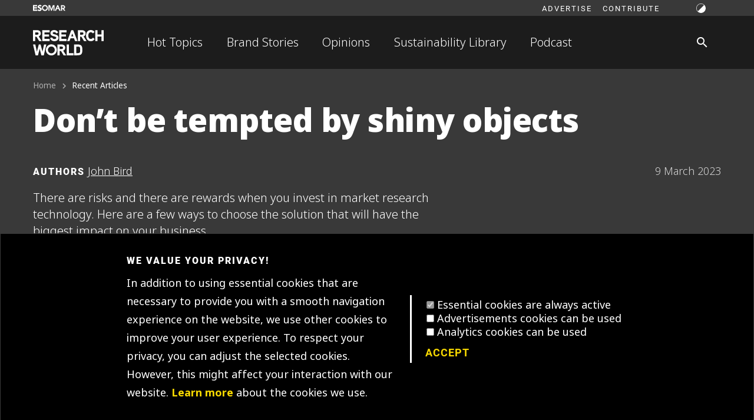

--- FILE ---
content_type: text/html; charset=utf-8
request_url: https://researchworld.com/articles/don-t-be-tempted-by-shiny-objects
body_size: 24796
content:
<!DOCTYPE html>
<html lang="en" >
  <head>
    
  <meta http-equiv="Content-type" content="text/html; charset=UTF-8">
 <!-- Google Tag Manager -->
 <script>(function(w,d,s,l,i){w[l]=w[l]||[];w[l].push({'gtm.start':
  new Date().getTime(),event:'gtm.js'});var f=d.getElementsByTagName(s)[0],
  j=d.createElement(s),dl=l!='dataLayer'?'&l='+l:'';j.async=true;j.src=
  'https://www.googletagmanager.com/gtm.js?id='+i+dl;f.parentNode.insertBefore(j,f);
  })(window,document,'script','dataLayer','GTM-TXFWQK6');</script>
  <link rel="canonical" href="https://researchworld.com/articles/don-t-be-tempted-by-shiny-objects" />

    
  








  <meta name="title" content="Don’t be tempted by shiny objects" />





  <meta name="description" content="There are risks and there are rewards when you invest in market research technology. Here are a few ways to choose the solution that will have the biggest impact on your business." />

















    <title>Don’t be tempted by shiny objects - Research World</title>
    <link href="/apos-frontend/releases/1.1.4-rw/default/public-bundle.css" rel="stylesheet" />
    
    <meta name="viewport" content="width=device-width, initial-scale=1">
    
    
  

  
  





  



  



  



  
  
    
  


<meta property="og:url" content="https://researchworld.com/innovations/don-t-be-tempted-by-shiny-objects" />
<meta property="og:type" content="website" />
<meta property="og:title" content="Don’t be tempted by shiny objects" />


  <meta property="og:description" content="There are risks and there are rewards when you invest in market research technology. Here are a few ways to choose the solution that will have the biggest impact on your business." />



  <meta property="og:image" content="https://researchworld.com/uploads/attachments/cleod4sjc409ejutd5s7qj11q-gettyimages-528726001.max.jpg" />


  
<!-- Matomo Tag Manager -->
<script type="text/javascript">
var _mtm = window._mtm = window._mtm || [];
var _paq = window._paq = window._paq || [];
_mtm.push({'mtm.startTime': (new Date().getTime()), 'event': 'mtm.Start'});
var d=document, g=d.createElement('script'), s=d.getElementsByTagName('script')[0];
g.type='text/javascript'; g.async=true; g.src='https://tracker.esomar.org/js/container_nRdeMWmb.js'; s.parentNode.insertBefore(g,s);
</script>
<!-- End Matomo Tag Manager -->
  



    
<link href="https://fonts.googleapis.com/icon?family=Material+Icons" rel="stylesheet">

<script data-id='xenioo' data-node='app02' src="https://static.xenioo.com/webchat/xenioowebchat.js"></script>
<script>
  xenioowebchat.Start("e6150865-6d15-4779-b5ab-c24f3f5ada7b");
</script>
 
 
<noscript><iframe src="https://www.googletagmanager.com/ns.html?id=GTM-TXFWQK6"
  height="0" width="0" style="display:none;visibility:hidden"></iframe></noscript>

  </head>
  <body class=" smr-theme--light" data-apos-level='1' data-apos='{"modules":{},"prefix":"https://researchworld.com","sitePrefix":"","locale":"en","csrfCookieName":"rw_com.csrf","tabId":"cmhotk8730lcwf7tdv0v54z27","uploadsUrl":"https://researchworld.com/uploads","assetBaseUrl":"/apos-frontend/releases/1.1.4-rw/default","scene":"public"}'>
    
  


    
      
    
    
      
    
    <div data-apos-refreshable>
      
<div class="smr-page smr-typography">
  
  
  <aside 
  class="smr-drawer smr-drawer--left rw-header__drawer-nav smr-theme--dark smr-color--bg-dark"
   id="rw-header__drawer-nav"
  >
  <div class="smr-drawer__content"><div class="rw-header__drawer-nav-header rw-header__drawer-header">
      
  <div class="mdc-touch-target-wrapper">
    <button class="smr-fab mdc-fab mdc-fab--touch smr-fab--touch mdc-fab--basic smr-fab--basic rw-header__drawer-close" aria-label="Close navigation">
      <div class="mdc-fab__ripple"></div>
      
        <i class="material-icons mdc-fab__icon">arrow_back</i>
      
      
      
      <div class="mdc-button__touch"></div>
    </button>
  </div>

    </div>
    <div class="rw-header__drawer-content">
      
      
  
  
  
  
  
  
  
    <nav class="smr-navigation smr-navigation__block">
      <ul class="smr-navigation__list smr-navigation__block-list">
        
        
          
          
          
          
          
            
          
          <li 
            
            class="smr-navigation__list-item smr-navigation__block-list-item">
            
  
  
  
  
  
  <a 
    class="smr-navlink smr-navigation__list-link smr-navigation--hover" 
    href="https://researchworld.com/hot-topics" 
    title="Whats hot?"
    
    
    
    >
    
    Hot Topics
    
  </a>

            
          </li>
        
          
          
          
          
          
            
          
          <li 
            
            class="smr-navigation__list-item smr-navigation__block-list-item">
            
  
  
  
  
  
  <a 
    class="smr-navlink smr-navigation__list-link smr-navigation--hover" 
    href="https://researchworld.com/brand-stories" 
    title=""
    
    
    
    >
    
    Brand Stories
    
  </a>

            
          </li>
        
          
          
          
          
          
            
          
          <li 
            
            class="smr-navigation__list-item smr-navigation__block-list-item">
            
  
  
  
  
  
  <a 
    class="smr-navlink smr-navigation__list-link smr-navigation--hover" 
    href="https://researchworld.com/opinions" 
    title="Opinion pieces and commentaries on the state of insights and analytics"
    
    
    
    >
    
    Opinions
    
  </a>

            
          </li>
        
          
          
          
          
          
            
          
          <li 
            
            class="smr-navigation__list-item smr-navigation__block-list-item">
            
  
  
  
  
  
  <a 
    class="smr-navlink smr-navigation__list-link smr-navigation--hover" 
    href="https://researchworld.com/sustainability-library" 
    title=""
    
    
    
     target="_blank" rel="noopener noreferrer">
    
    Sustainability Library
    
  </a>

            
          </li>
        
          
          
          
          
          
            
          
          <li 
            
            class="smr-navigation__list-item smr-navigation__block-list-item">
            
  
  
  
  
  
  <a 
    class="smr-navlink smr-navigation__list-link smr-navigation--hover" 
    href="https://researchworld.com/talking-insights-podcast" 
    title=""
    
    
    
    >
    
    Podcast
    
  </a>

            
          </li>
        
      </ul>
    </nav>
  


      <hr />
      
  
  
  
  
  
  
    
    
  
  
    <nav class="smr-navigation smr-navigation__block smr-navigation__caption">
      <ul class="smr-navigation__list smr-navigation__block-list">
        
        
          
          
          
          
          
            
          
          <li 
            
            class="smr-navigation__list-item smr-navigation__block-list-item">
            
  
  
    
  
  
  
  
  <a 
    class="smr-navlink smr-navigation__list-link smr-navigation--hover smr-navlink--caption" 
    href="https://researchworld.com/advertise" 
    title="Discover how you can feature your brand"
    
    
    
    >
    
    Advertise
    
  </a>

            
          </li>
        
          
          
          
          
          
            
          
          <li 
            
            class="smr-navigation__list-item smr-navigation__block-list-item">
            
  
  
    
  
  
  
  
  <a 
    class="smr-navlink smr-navigation__list-link smr-navigation--hover smr-navlink--caption" 
    href="https://researchworld.com/contributing-to-research-world" 
    title="Send us your ideas"
    
    
    
    >
    
    Contribute
    
  </a>

            
          </li>
        
      </ul>
    </nav>
  


      <hr />
      
  
  
  
  
  
  
  
    <nav class="smr-navigation smr-navigation__block">
      <ul class="smr-navigation__list smr-navigation__block-list">
        
        
          
          
          
          
          
          <li 
            
            class="smr-navigation__list-item smr-navigation__block-list-item">
            
  
  
  
  
  
  <a 
    class="smr-navlink smr-navigation__list-link smr-navigation--hover" 
    href="https://esomar.org" 
    title="Go to ESOMAR corporate website"
    
    
    
    >
    
    ESOMAR corporate website
    
  </a>

            
          </li>
        
      </ul>
    </nav>
  


    </div></div>
</aside>

  <header class="rw-header">
    <section class="rw-header__top-container">
      <div class="smr-container">

      <div class="rw-header__top">
        <div class="rw-header__logo"><a href="https://esomar.org" aria-label="Go to ESOMAR website">
  
    <svg class="smr-logo smr-logo--tiny">
      <use xlink:href="#logo"></use>
      <image src="/apos-frontend/releases/1.1.4-rw/rw-ui/atoms/logo/esomar-logo.png" xlink:href=""/>
    </svg>
</a></div>
        <div class="rw-header__top-content">
          <div class="rw-header__nav">
            
            <ul class="rw-header__top-nav"><li>
                  <a 
                    class="rw-header__top-nav-link"
                    title=""
                    href="https://researchworld.com/advertise"
                    >
                    Advertise
                  </a>
                </li><li>
                  <a 
                    class="rw-header__top-nav-link"
                    title=""
                    href="https://researchworld.com/contributing-to-research-world"
                    >
                    Contribute
                  </a>
                </li></ul>
            

          </div>
          <div class="rw-header__actions">
            <button class="rw-header__action rw-header__action-mode rw-header__action--small smr-mode--trigger">
              
  
  
    
    
  
  

  
  
  

  <svg viewBox="0 0 24 24" class="smr-icon smr-icon--mode smr-icon--small">
    <use xlink:href="#icon-mode"></use>
  </svg>

            </button>
          </div>
        </div>
      </div>
      </div>
    </section>
    <section class="rw-header__main-container smr-theme--dark">
      <div class="smr-container">

      <div class="rw-header__main">
        <div class="rw-header__logo">
          
  <div class="mdc-touch-target-wrapper">
    <button class="smr-fab mdc-fab mdc-fab--touch smr-fab--touch mdc-fab--basic smr-fab--basic rw-header__drawer-nav-trigger rw-header__mobile-nav-btn" aria-label="Site navigation">
      <div class="mdc-fab__ripple"></div>
      
        <i class="material-icons mdc-fab__icon">menu</i>
      
      
      
      <div class="mdc-button__touch"></div>
    </button>
  </div>

          <a href="https://researchworld.com/" aria-label="Go to home page">
  
    <svg class="rw-logo rw-logo--base">
      <use xlink:href="#rw-logo"></use>
      <image src="/apos-frontend/releases/1.1.4-rw/rw-ui/atoms/logo/esomar-logo.png" xlink:href=""/>
    </svg>
</a>
        </div>
        <div class="rw-header__content">
          <div class="rw-header__nav">
  
  
  
  
  
  
    <nav 
      class="smr-navigation smr-navigation__inline"
      >
      <ul class="smr-navigation__list smr-navigation__inline-list">
        
          
          
          
          
          
            
          
          <li 
            
            class="smr-navigation__list-item">
            
  
  
  
  
  
  <a 
    class="smr-navlink smr-navigation__list-link" 
    href="https://researchworld.com/hot-topics" 
    title="Whats hot?"
    
    
    
    >
    
    Hot Topics
    
  </a>

            
          </li>
        
          
          
          
          
          
            
          
          <li 
            
            class="smr-navigation__list-item">
            
  
  
  
  
  
  <a 
    class="smr-navlink smr-navigation__list-link" 
    href="https://researchworld.com/brand-stories" 
    title=""
    
    
    
    >
    
    Brand Stories
    
  </a>

            
          </li>
        
          
          
          
          
          
            
          
          <li 
            
            class="smr-navigation__list-item">
            
  
  
  
  
  
  <a 
    class="smr-navlink smr-navigation__list-link" 
    href="https://researchworld.com/opinions" 
    title="Opinion pieces and commentaries on the state of insights and analytics"
    
    
    
    >
    
    Opinions
    
  </a>

            
          </li>
        
          
          
          
          
          
            
          
          <li 
            
            class="smr-navigation__list-item">
            
  
  
  
  
  
  <a 
    class="smr-navlink smr-navigation__list-link" 
    href="https://researchworld.com/sustainability-library" 
    title=""
    
    
    
     target="_blank" rel="noopener noreferrer">
    
    Sustainability Library
    
  </a>

            
          </li>
        
          
          
          
          
          
            
          
          <li 
            
            class="smr-navigation__list-item">
            
  
  
  
  
  
  <a 
    class="smr-navlink smr-navigation__list-link" 
    href="https://researchworld.com/talking-insights-podcast" 
    title=""
    
    
    
    >
    
    Podcast
    
  </a>

            
          </li>
        
      </ul>
    </nav>
  

</div>
          <div class="rw-header__actions">
            
  <div class="mdc-touch-target-wrapper">
    <a class="smr-fab mdc-fab mdc-fab--touch smr-fab--touch mdc-fab--basic smr-fab--basic" aria-label="Search" href="https://researchworld.com/search">
      <div class="mdc-fab__ripple"></div>
      
        <i class="material-icons mdc-fab__icon">search</i>
      
      
      
      <div class="mdc-button__touch"></div>
    </a>
  </div>

            <button class="rw-header__action rw-header__action-mode rw-header__action--large smr-mode--trigger">
              
  
  
    
    
  
  

  
  
  

  <svg viewBox="0 0 24 24" class="smr-icon smr-icon--mode smr-icon--small">
    <use xlink:href="#icon-mode"></use>
  </svg>

            </button>
          </div>
        </div>
      </div>
      </div>
    </section>
  </header>

  <main class="smr-page__main">

      <a name="main"></a>
      

      <article class="rw-blog">
  
  
  
  <section class="rw-blog__headline">
    <div class="smr-container">

      
  
  <div class="smr-breadcrumbs ">
    <ol class="smr-breadcrumbs__list" itemscope itemtype="https://schema.org/BreadcrumbList">
      
        
        <li class="smr-breadcrumbs__list-item" itemprop="itemListElement" itemscope itemtype="https://schema.org/ListItem">
          
            <a itemprop="item" href="https://researchworld.com/" class="smr-breadcrumbs__list-link" title="">
              <span class="smr-breadcrumbs__list-label" itemprop="name">Home</span>
            </a>
          
          <meta itemprop="position" content="1" />
        </li>
      
        
        <li class="smr-breadcrumbs__list-item smr-breadcrumbs--active" itemprop="itemListElement" itemscope itemtype="https://schema.org/ListItem">
          
            <a itemprop="item" href="https://researchworld.com/articles" class="smr-breadcrumbs__list-link" title="">
              <span class="smr-breadcrumbs__list-label" itemprop="name">Recent Articles</span>
            </a>
          
          <meta itemprop="position" content="2 smr-breadcrumbs--active" />
        </li>
      
    </ol>
  </div>
  

      <div class="rw-blog__headline-title">
        <h1 class="smr-type--headline2">Don’t be tempted by shiny objects</h1>
        
      </div>

      <div class="rw-blog__headline-meta">
        <span class="rw-blog__publish-date">9 March 2023</span>
        <div class="rw-blog__headline-authors">
          <span class="smr-type--caption-black">Authors</span>
          
            <a href="https://researchworld.com/people/john-bird" class="rw-blog__headline-author-link" aria-label="Author profile">
              John Bird
            </a>
          
        </div>
      </div>
      
      <p class="rw-blog__tagline smr-type--subtitle2">There are risks and there are rewards when you invest in market research technology. Here are a few ways to choose the solution that will have the biggest impact on your business.</p>

      <div class="rw-blog__headline-meta2">
        <div class="rw-blog__tags-reading">
          <div class="rw-blog__tags">
            
  
  
    
    
    <div class="smr-tag">
    
      
        
          
  
  
  
    
  
  
  
  
  
    <a 
      href="https://researchworld.com/articles?tags=innovation" 
      class="smr-tag__item"
      
      
      >Innovation</a>
  

        
      
      
      
    </div>
  


          </div>
          <span class="rw-blog__reading-mobile">
            

  <span class="rw-blog__reading">
    
      6 min read
    
  </span>


          </span>
        </div>
        <span class="rw-blog__reading-desktop">
          

  <span class="rw-blog__reading">
    
      6 min read
    
  </span>


        </span>
        <div class="rw-blog__actions">
          
          <button class="rw-blog__action rw-blog__action-share smr-social-share-ext--trigger"
    aria-label="Share article" 
    data-smr-id="rw_blog-share">
      <span class="material-icons rw-blog__action-icon">share</span>
      <span class="rw-blog__action-label">Share</span>
    </button>
        </div>
      </div>
      <img 
        class="rw-blog__image" 
        src="https://researchworld.com/uploads/attachments/cleod4sjc409ejutd5s7qj11q-gettyimages-528726001.max.jpg"
        srcset="https://researchworld.com/uploads/attachments/cleod4sjc409ejutd5s7qj11q-gettyimages-528726001.max.jpg 1600w, https://researchworld.com/uploads/attachments/cleod4sjc409ejutd5s7qj11q-gettyimages-528726001.full.jpg 1140w, https://researchworld.com/uploads/attachments/cleod4sjc409ejutd5s7qj11q-gettyimages-528726001.two-thirds.jpg 760w, https://researchworld.com/uploads/attachments/cleod4sjc409ejutd5s7qj11q-gettyimages-528726001.one-half.jpg 570w, https://researchworld.com/uploads/attachments/cleod4sjc409ejutd5s7qj11q-gettyimages-528726001.one-third.jpg 380w, https://researchworld.com/uploads/attachments/cleod4sjc409ejutd5s7qj11q-gettyimages-528726001.one-sixth.jpg 190w"
        alt="Diamond">
    </div>
  </section>

  <div class="rw-blog__body">
    <section class="rw-blog__content rw-blog--vspace-top-medium rw-blog--vspace-bottom-none">
      <div class="smr-container">

        


        
<div class="apos-area">


  
    
  
  <div class="smr-contentblock ">
  
    <div class="smr-contentblock__content"><div data-rich-text class="smr-widget smr-widget--rich-text" >
        <p>Fear of missing out, or FOMO, is a very real phenomenon - and it even extends into our business lives. New solutions, new applications of technology, and the “next best thing” are continuously presented to us - as magic wands, if you will - with significant rewards touted to help us improve, streamline, and succeed at our jobs. Surprisingly, even with the economic downturn, many studies are finding that companies are <a target="_blank" href="https://www.statista.com/statistics/203935/overall-it-spending-worldwide/">allocating more budget</a> toward IT strategies. No one wants to be left behind, but striving to keep up with the latest trends can leave organisations exposed to new risks like overspending on tech stacks they may not even need. Furthermore, jumping the gun in order to ‘keep up’ with the market can also cause significant damage to your brands - one only needs to look at the ChatGPT and Google’s Bard saga in early 2023, where an error saw <a target="_blank" href="https://www.bbc.com/news/business-64576225">$100bn wiped off Google’s market value</a>. </p><p>One of our recent guests on our <a target="_blank" href="https://pod.co/now-thats-significant">Now That’s Significant</a> market research podcast, Ray Poynter, commented that market research companies will be facing many choices in the coming year and will be pushed to transition into new ways of doing business. He said that there will be “sexy stuff” like the Metaverse, biometrics, eye scanners, Microsoft HoloLens, and similar technologies that will grab attention. But simpler research continues to trend up - packaging testing, advertising measurement, core monitoring and tracking - and the technologies to support this are more straightforward. DIY platforms and ResTech will be a focus, and although things like AI will be built into many of these processes, they won’t be complete standalone solutions for what researchers need today. </p><h2 class="smr-type--headline4"><strong>Invest in and leverage technology</strong></h2><p>Of course, market researchers absolutely must invest in and leverage technology in order to meet accelerated demands for speed, quality and cost-effectiveness - and deliver better outcomes for their clients and their organisations. This means closely examining the typical market research project journey and your workflow and finding the best solution to create efficiencies. Mike Stevens of Insights Platforms, another <a target="_blank" href="https://pod.co/now-thats-significant/restech-is-the-new-normal-for-insights-teams-with-mike-stevens-from-insights-platforms">guest on our podcast</a>, says there is not a “one-size-fits-all” solution but that each organisation must create its own framework that connects all the pieces within the data environment. </p><p>So, how can you choose the solution that will have the biggest impact? With all the fascinating new technologies out there, it is easy to get distracted. To stay focused, you can ask yourself some simple questions such as: <br /></p><ul><li><p>What are the biggest sticking points in my company’s current workflow when it comes to delivering quality insights faster, and at a better price? Where can technology implementation impact these key deliverables?</p></li><li><p>What level of disruption am I looking at with a technology implementation? Have I chosen a partner that can help walk me through the change? Is the solution made with my actual job in mind?</p></li><li><p>What are the core strengths and weaknesses of my key team members? Where can they provide the most impact along the work continuum in order to meet demands? Do I need team members with new or different skill sets; can my existing staff be retrained to work alongside technology for the best results?</p></li><li><p>Will this technology enable my organisation to materialise sustained benefits or will it be a one-off boost? What long-term upside will my organisation gain from this to help maximise the return on investment from the project?</p></li><li><p>What is my organisation’s appetite for risk? Are you comfortable with higher risks in search of potentially higher upsides, or are you willing to accept a more stable approach for more moderate returns? </p></li></ul><p>It’s also important to consider the overall environment in which we are working as market researchers. Primary research data is our bread and butter, and we need fast, effective and accurate ways to process it, weight it, visualise and share it with others. Manually sifting through hundreds of cross-tabs, Excel tables and static PowerPoint decks will ensure that you are left behind and exhaust your valuable resources. Choose a technology that provides interactive, dynamic, online analysis and reporting, so you can easily explore your data and democratise it across your organisation. </p><h2 class="smr-type--headline4"><strong>Varied data streams</strong></h2><p>It is also important to remember that today’s digital-first world is feeding us a giant sea of data. In addition to our market research data, the best tech stack must bring in other sources for a holistic view - manufacturing, sales, media, social media, market research, customer feedback, transaction data and more. Many times these varied data streams don’t match up, so seek a solution that will smoothly integrate multiple data sources together in one view, using labels that match - irrespective of the source. Ultimately, you will have a single location where all your data is connected and gives you the ability to interrogate and analyse it quickly and easily. </p><p>One final point to consider is one of an ethical nature. <a target="_blank" href="https://www.ibm.com/design/ai/ethics/explainability/">Explainability and transparency</a> are becoming increasingly important in today’s business world. While technology has a huge role to play in our lives, it needs to have a high degree of auditability with regards to how it reaches any given outcome. The last thing an organisation wants is a ‘surprise’ in its technology. Rolling out shiny objects too quickly and without appropriate due diligence can leave an organisation exposed, as mentioned early. This whole subject of new technology is similar to that of financial investing - risk and reward. Some will be happy to accept the higher risks for a potentially higher upside. While others have a lower risk appetite and prefer to settle for more moderate returns that have a practical impact on workflow sticking points. </p><p>Choosing the right technology to move your organisation forward doesn’t have to be complicated. The best way to avoid FOMO is to choose a solution that will keep your company competitive - streamlining the tasks that you do on a daily basis. Begin by digging into the unique needs of your organisation, where you can improve throughput and the strengths of your team. Then, look at the big data picture, and the trends that are happening surrounding data integration, holistic customer views, data democratisation and other critical demands. Invest in the technology that creates the right efficiencies to instantly deliver a data-driven foundation for insights generation and decision-making across your organisation. </p>
    </div></div>
  
</div>

</div>

      </div>
    </section>
    
  <div class="rw-blog--vspace-top-none rw-blog--vspace-bottom-medium">
    <div class="smr-container">

      <div class="smr-contentblock ">
  
    <div class="smr-contentblock__content"><div class="rw-blog__footline">
        <div class="rw-blog__footline-tags">
          
  
  
    <div class="smr-tag">
      
        
  
  
  
    
  
  
  
  
  
    <a 
      href="https://researchworld.com/articles?tags=innovation" 
      class="smr-tag__item"
      
      
      >Innovation</a>
  

        
    </div>
  


        </div>
        <div class="rw-blog__footline-share">
          <button class="rw-blog__action rw-blog__action-share smr-social-share-ext--trigger"
    aria-label="Share article" 
    data-smr-id="rw_blog-share">
      <span class="material-icons rw-blog__action-icon">share</span>
      <span class="rw-blog__action-label">Share</span>
    </button>
        </div>
      </div></div>
  
</div>
      <section class="rw-blog__content rw-blog--vspace-top-small rw-blog--vspace-bottom-medium">
        <div class="smr-contentblock ">
  
    <div class="smr-contentblock__content"><div class="smr-grid-list smr-grid-list--large" style="--item-width: 1fr;">

      
  
  
  
  
  
    
  
  <div
    class="smr-card smr-card--horizontal smr-expandable"
      data-smr-expandable="smr-card-horizontal"
    >
    <div class="smr-card__container">
        
        <div class="smr-card__image-holder">
          
            <a href="https://researchworld.com/people/john-bird" title="John Bird" class="smr-card__image" style="--horizontal-image-bg: url(https://researchworld.com/uploads/attachments/cl8yln2r6g6jr4ptd0a72zxj9-infotools-people-johnbird-groupclientdirector-informalheadshot4-web-1920x1280.one-third.jpg);" alt="John Bird" aria-hidden="true"></a>
          
        </div>
      
      <div class="smr-card__group">
        <div class="smr-card__group-header">
          <h5>
            
              <a class="smr-theme--heading-link" href="https://researchworld.com/people/john-bird" title="John Bird">
            
            John Bird
            
              </a>
            
          </h5>
          <span class="smr-type--subtitle4">
            Executive Vice President at Infotools
          </span>
        </div>
        <div
          data-smr-expandable-content="smr-card-horizontal"
          data-smr-expandable-preset="expo"
          aria-expanded="false"
          class="smr-card__group-content">
          
            
            
  
  
    <div class="smr-social smr-social--icon-links">
      
        
        
        <a href="https://www.linkedin.com/in/johnbird/" title="Linkedin" aria-label="Linkedin">
          
  
  
    
    
  
  

  
  
  

  <svg viewBox="0 0 24 24" class="smr-icon smr-icon--linkedin smr-icon--base">
    <use xlink:href="#icon-linkedin"></use>
  </svg>

        </a>
      
    </div>
  


            <div id="content_block">
              
    
    

    
    
    <p>John Bird currently serves as an Executive Vice President for Infotools (<a target="_blank" href="http://www.infotools.com">www.infotools.com</a>). His experience spans B2B and B2C work and he has conducted research programs in over 70 countries. He is focused on fueling curiosity and moving clients from three ring binders and “death by PowerPoint” to Infotools Harmoni, a SaaS data design, investigation and reporting platform.</p>

  
            </div>
            
              <div class="smr-card__tags">
                  
  
  
    <div class="smr-tag">
      
        
  
  
  
    
  
  
  
  
  
    <a 
      href="https://researchworld.com/organisations/infotools" 
      class="smr-tag__item"
      
      
      >Infotools</a>
  

        
    </div>
  

              </div>
            
            
          
        </div>
      </div>
      

    </div>
  </div>


    </div></div>
  
</div>
        <section>
      


    </div>
  </div>

  </div>
</article>
<section class="smr-frame smr-color--primary-yellowLight" style="background-image: none;">
    <div class="smr-container">

      
  
  
  
  
    
    
    
    
    
      
    
    
  
    
    
    
    
    
      
    
    
  
    
    
    
    
    
      
    
    
  
  <h2 class="rw-card--section-title">Related</h2><div class="smr-card-hlist smr-card-hlist--vcontent">

  
  
  
  
  <div class="rw-card rw-card--vcontent  smr-card--vcontent"><div class="rw-card__image">
      
  
    <div class="rw-card__image-tags smr-theme--light">
      
  
  
    
    
    <div class="smr-tag">
    
      
        
          
  
  
  
    
  
  
  
  
    
  
  
    <a 
      href="https://researchworld.com/articles?popular=true" 
      class="smr-tag__item smr-tag--secondary"
      
      
      >Popular</a>
  

        
      
      
      
    </div>
  

    </div>
  
<a href="https://researchworld.com/innovations/connecting-the-world-of-market-research-through-insight250" title="Connecting the world of market research through Insight250"><img src="https://researchworld.com/uploads/attachments/cl8loc1otdbyu4ptd4xucqp2x-gettyimages-1310626999.two-thirds.jpg" alt="Award winners" srcset="https://researchworld.com/uploads/attachments/cl8loc1otdbyu4ptd4xucqp2x-gettyimages-1310626999.max.jpg 1600w, https://researchworld.com/uploads/attachments/cl8loc1otdbyu4ptd4xucqp2x-gettyimages-1310626999.full.jpg 1140w, https://researchworld.com/uploads/attachments/cl8loc1otdbyu4ptd4xucqp2x-gettyimages-1310626999.two-thirds.jpg 760w, https://researchworld.com/uploads/attachments/cl8loc1otdbyu4ptd4xucqp2x-gettyimages-1310626999.one-half.jpg 570w, https://researchworld.com/uploads/attachments/cl8loc1otdbyu4ptd4xucqp2x-gettyimages-1310626999.one-third.jpg 380w, https://researchworld.com/uploads/attachments/cl8loc1otdbyu4ptd4xucqp2x-gettyimages-1310626999.one-sixth.jpg 190w"></a></div><div class="rw-card__meta">
      
      
        
      
      
      
      <span class="rw-card__meta--left">28 September 2022</span>
      <span class="rw-card__meta--right">7 min read</span>
    </div>
    
    
  
  
    <div class="rw-card__authors smr-type--subtitle4">
      by 
      
        <a class="rw-card--subtitle-link" href="https://researchworld.com/people/crispin-beale" label-aria="Profile">Crispin Beale</a>, 
      
        <a class="rw-card--subtitle-link" href="https://researchworld.com/people/mark-langsfeld" label-aria="Profile">Mark Langsfeld</a>
      
    </div>
  

  
    <div class="rw-card__title">
      <h4><a class="rw-card__title-link" href="https://researchworld.com/innovations/connecting-the-world-of-market-research-through-insight250" title="Connecting the world of market research through Insight250">Connecting the world of market research through Insight250</a></h4>
    </div>
  </div>


  
  
  
  
  <div class="rw-card rw-card--vcontent  smr-card--vcontent"><div class="rw-card__image">
      
  
    <div class="rw-card__image-tags smr-theme--light">
      
  
  
    
    
    <div class="smr-tag">
    
      
        
          
  
  
  
    
  
  
  
  
    
  
  
    <a 
      href="https://researchworld.com/articles?popular=true" 
      class="smr-tag__item smr-tag--secondary"
      
      
      >Popular</a>
  

        
      
      
      
    </div>
  

    </div>
  
<a href="https://researchworld.com/innovations/discussing-the-dimensions-of-enterprises-vs-agencies" title="Discussing the dimensions of enterprises vs agencies"><img src="https://researchworld.com/uploads/attachments/cl3sms7wp199pmftdf33i68ob-gettyimages-1180494132.two-thirds.jpg" alt="Paradigm shift" srcset="https://researchworld.com/uploads/attachments/cl3sms7wp199pmftdf33i68ob-gettyimages-1180494132.max.jpg 1600w, https://researchworld.com/uploads/attachments/cl3sms7wp199pmftdf33i68ob-gettyimages-1180494132.full.jpg 1140w, https://researchworld.com/uploads/attachments/cl3sms7wp199pmftdf33i68ob-gettyimages-1180494132.two-thirds.jpg 760w, https://researchworld.com/uploads/attachments/cl3sms7wp199pmftdf33i68ob-gettyimages-1180494132.one-half.jpg 570w, https://researchworld.com/uploads/attachments/cl3sms7wp199pmftdf33i68ob-gettyimages-1180494132.one-third.jpg 380w, https://researchworld.com/uploads/attachments/cl3sms7wp199pmftdf33i68ob-gettyimages-1180494132.one-sixth.jpg 190w"></a></div><div class="rw-card__meta">
      
      
        
      
      
      
      <span class="rw-card__meta--left">31 May 2022</span>
      <span class="rw-card__meta--right">5 min read</span>
    </div>
    
    
  
  
    <div class="rw-card__authors smr-type--subtitle4">
      by 
      
        <a class="rw-card--subtitle-link" href="https://researchworld.com/people/crispin-beale" label-aria="Profile">Crispin Beale</a>
      
    </div>
  

  
    <div class="rw-card__title">
      <h4><a class="rw-card__title-link" href="https://researchworld.com/innovations/discussing-the-dimensions-of-enterprises-vs-agencies" title="Discussing the dimensions of enterprises vs agencies">Discussing the dimensions of enterprises vs agencies</a></h4>
    </div>
  </div>


  
  
  
  
  <div class="rw-card rw-card--vcontent  smr-card--vcontent"><div class="rw-card__image">
      
  
    <div class="rw-card__image-tags smr-theme--light">
      
  
  
    
    
    <div class="smr-tag">
    
      
        
          
  
  
  
    
  
  
  
  
    
  
  
    <a 
      href="https://researchworld.com/articles?popular=true" 
      class="smr-tag__item smr-tag--secondary"
      
      
      >Popular</a>
  

        
      
      
      
    </div>
  

    </div>
  
<a href="https://researchworld.com/innovations/picking-the-winners-part-1" title="Picking the winners - Part 1"><img src="https://researchworld.com/uploads/attachments/cldsv6gef29j7xhtdj5prlda9-gettyimages-1442480401.two-thirds.jpg" alt="Winners" srcset="https://researchworld.com/uploads/attachments/cldsv6gef29j7xhtdj5prlda9-gettyimages-1442480401.max.jpg 1600w, https://researchworld.com/uploads/attachments/cldsv6gef29j7xhtdj5prlda9-gettyimages-1442480401.full.jpg 1140w, https://researchworld.com/uploads/attachments/cldsv6gef29j7xhtdj5prlda9-gettyimages-1442480401.two-thirds.jpg 760w, https://researchworld.com/uploads/attachments/cldsv6gef29j7xhtdj5prlda9-gettyimages-1442480401.one-half.jpg 570w, https://researchworld.com/uploads/attachments/cldsv6gef29j7xhtdj5prlda9-gettyimages-1442480401.one-third.jpg 380w, https://researchworld.com/uploads/attachments/cldsv6gef29j7xhtdj5prlda9-gettyimages-1442480401.one-sixth.jpg 190w"></a></div><div class="rw-card__meta">
      
      
        
      
      
      
      <span class="rw-card__meta--left">7 February 2023</span>
      <span class="rw-card__meta--right">10 min read</span>
    </div>
    
    
  
  
    <div class="rw-card__authors smr-type--subtitle4">
      by 
      
        <a class="rw-card--subtitle-link" href="https://researchworld.com/people/crispin-beale" label-aria="Profile">Crispin Beale</a>
      
    </div>
  

  
    <div class="rw-card__title">
      <h4><a class="rw-card__title-link" href="https://researchworld.com/innovations/picking-the-winners-part-1" title="Picking the winners - Part 1">Picking the winners - Part 1</a></h4>
    </div>
  </div>


</div>


    </div>
  </section>




  
  
  
  
  <div 
    id="rw_blog-share" 
    style="display: none">
    <div
      class="smr-social-share-ext--modal"
      data-title="Don’t be tempted by shiny objects"
      data-url="https://researchworld.com/articles/don-t-be-tempted-by-shiny-objects"
      data-desc="There are risks and there are rewards when you invest in market research technology. Here are a few ways to choose the solution that will have the biggest impact on your business.">
      <ul class="smr-social-share-ext">
        
          
          
          <li class="smr-social-share-ext__container" tabindex="-1">
            <a 
              data-provider="linkedin" 
              
              class="smr-social-share-ext__link" href="https://www.linkedin.com/shareArticle?mini=true&url=https%3A%2F%2Fresearchworld.com%2Farticles%2Fdon-t-be-tempted-by-shiny-objects&summary=There%20are%20risks%20and%20there%20are%20rewards%20when%20you%20invest%20in%20market%20research%20technology.%20Here%20are%20a%20few%20ways%20to%20choose%20the%20solution%20that%20will%20have%20the%20biggest%20impact%20on%20your%20business." 
              title="Share on LinkedIn" 
              aria-label="Share on LinkedIn" 
              target="_blank" 
              rel="noopener noreferrer">
              <span class="smr-social-share-ext__icon">
  
  
    
    
  
  

  
  
  

  <svg viewBox="0 0 24 24" class="smr-icon smr-icon--linkedin smr-icon--custom" style="--smr-icon-size: 2rem">
    <use xlink:href="#icon-linkedin"></use>
  </svg>
</span>
              <span class="smr-social-share-ext__label" data-label="LinkedIn">LinkedIn</span>
            </a>
          </li>
        
          
          
          <li class="smr-social-share-ext__container" tabindex="-1">
            <a 
              data-provider="facebook" 
              
              class="smr-social-share-ext__link" href="https://www.facebook.com/sharer/sharer.php?u=https%3A%2F%2Fresearchworld.com%2Farticles%2Fdon-t-be-tempted-by-shiny-objects" 
              title="Share on Facebook" 
              aria-label="Share on Facebook" 
              target="_blank" 
              rel="noopener noreferrer">
              <span class="smr-social-share-ext__icon">
  
  
    
    
  
  

  
  
  

  <svg viewBox="0 0 24 24" class="smr-icon smr-icon--facebook smr-icon--custom" style="--smr-icon-size: 2rem">
    <use xlink:href="#icon-facebook"></use>
  </svg>
</span>
              <span class="smr-social-share-ext__label" data-label="Facebook">Facebook</span>
            </a>
          </li>
        
          
          
          <li class="smr-social-share-ext__container" tabindex="-1">
            <a 
              data-provider="twitter" 
              
              class="smr-social-share-ext__link" href="https://twitter.com/intent/tweet?text=Don%E2%80%99t%20be%20tempted%20by%20shiny%20objects%20-%20https://researchworld.com/articles/don-t-be-tempted-by-shiny-objects&url=https%3A%2F%2Fresearchworld.com%2Farticles%2Fdon-t-be-tempted-by-shiny-objects" 
              title="Share on Twitter" 
              aria-label="Share on Twitter" 
              target="_blank" 
              rel="noopener noreferrer">
              <span class="smr-social-share-ext__icon">
  
  
    
    
  
  

  
  
  

  <svg viewBox="0 0 24 24" class="smr-icon smr-icon--twitter smr-icon--custom" style="--smr-icon-size: 2rem">
    <use xlink:href="#icon-twitter"></use>
  </svg>
</span>
              <span class="smr-social-share-ext__label" data-label="Twitter">Twitter</span>
            </a>
          </li>
        
          
          
          <li class="smr-social-share-ext__container" tabindex="-1">
            <a 
              data-provider="pinterest" 
              
              class="smr-social-share-ext__link" href="https://pinterest.com/pin/create/button?url=https%3A%2F%2Fresearchworld.com%2Farticles%2Fdon-t-be-tempted-by-shiny-objects&media=undefined=undefined&description=There%20are%20risks%20and%20there%20are%20rewards%20when%20you%20invest%20in%20market%20research%20technology.%20Here%20are%20a%20few%20ways%20to%20choose%20the%20solution%20that%20will%20have%20the%20biggest%20impact%20on%20your%20business." 
              title="Share on Pinterest" 
              aria-label="Share on Pinterest" 
              target="_blank" 
              rel="noopener noreferrer">
              <span class="smr-social-share-ext__icon">
  
  
    
    
  
  

  
  
  

  <svg viewBox="0 0 24 24" class="smr-icon smr-icon--pinterest smr-icon--custom" style="--smr-icon-size: 2rem">
    <use xlink:href="#icon-pinterest"></use>
  </svg>
</span>
              <span class="smr-social-share-ext__label" data-label="Pinterest">Pinterest</span>
            </a>
          </li>
        
          
          
          <li class="smr-social-share-ext__container" tabindex="-1">
            <a 
              data-provider="tumblr" 
              
              class="smr-social-share-ext__link" href="https://www.tumblr.com/share/link?url=https%3A%2F%2Fresearchworld.com%2Farticles%2Fdon-t-be-tempted-by-shiny-objects&name=Don%E2%80%99t%20be%20tempted%20by%20shiny%20objects" 
              title="Share on tumblr" 
              aria-label="Share on tumblr" 
              target="_blank" 
              rel="noopener noreferrer">
              <span class="smr-social-share-ext__icon">
  
  
    
    
  
  

  
  
  

  <svg viewBox="0 0 24 24" class="smr-icon smr-icon--tumblr smr-icon--custom" style="--smr-icon-size: 2rem">
    <use xlink:href="#icon-tumblr"></use>
  </svg>
</span>
              <span class="smr-social-share-ext__label" data-label="tumblr">tumblr</span>
            </a>
          </li>
        
          
          
          <li class="smr-social-share-ext__container" tabindex="-1">
            <a 
              data-provider="reddit" 
              
              class="smr-social-share-ext__link" href="https://reddit.com/submit?url=https%3A%2F%2Fresearchworld.com%2Farticles%2Fdon-t-be-tempted-by-shiny-objects&title=Don%E2%80%99t%20be%20tempted%20by%20shiny%20objects&text=There%20are%20risks%20and%20there%20are%20rewards%20when%20you%20invest%20in%20market%20research%20technology.%20Here%20are%20a%20few%20ways%20to%20choose%20the%20solution%20that%20will%20have%20the%20biggest%20impact%20on%20your%20business." 
              title="Share on reddit" 
              aria-label="Share on reddit" 
              target="_blank" 
              rel="noopener noreferrer">
              <span class="smr-social-share-ext__icon">
  
  
    
    
  
  

  
  
  

  <svg viewBox="0 0 24 24" class="smr-icon smr-icon--reddit smr-icon--custom" style="--smr-icon-size: 2rem">
    <use xlink:href="#icon-reddit"></use>
  </svg>
</span>
              <span class="smr-social-share-ext__label" data-label="reddit">reddit</span>
            </a>
          </li>
        
          
          
          <li class="smr-social-share-ext__container" tabindex="-1">
            <a 
              data-provider="telegram" 
              
              class="smr-social-share-ext__link" href="https://telegram.me/share/url?url=https%3A%2F%2Fresearchworld.com%2Farticles%2Fdon-t-be-tempted-by-shiny-objects&text=There%20are%20risks%20and%20there%20are%20rewards%20when%20you%20invest%20in%20market%20research%20technology.%20Here%20are%20a%20few%20ways%20to%20choose%20the%20solution%20that%20will%20have%20the%20biggest%20impact%20on%20your%20business." 
              title="Share on Telegram" 
              aria-label="Share on Telegram" 
              target="_blank" 
              rel="noopener noreferrer">
              <span class="smr-social-share-ext__icon">
  
  
    
    
  
  

  
  
  

  <svg viewBox="0 0 24 24" class="smr-icon smr-icon--telegram smr-icon--custom" style="--smr-icon-size: 2rem">
    <use xlink:href="#icon-telegram"></use>
  </svg>
</span>
              <span class="smr-social-share-ext__label" data-label="Telegram">Telegram</span>
            </a>
          </li>
        
          
          
          <li class="smr-social-share-ext__container" tabindex="-1">
            <a 
              data-provider="whatsapp" 
              
              class="smr-social-share-ext__link" href="https://wa.me/?text=There%20are%20risks%20and%20there%20are%20rewards%20when%20you%20invest%20in%20market%20research%20technology.%20Here%20are%20a%20few%20ways%20to%20choose%20the%20solution%20that%20will%20have%20the%20biggest%20impact%20on%20your%20business.%20-%20https%3A%2F%2Fresearchworld.com%2Farticles%2Fdon-t-be-tempted-by-shiny-objects" 
              title="Share on WhatsApp" 
              aria-label="Share on WhatsApp" 
              target="_blank" 
              rel="noopener noreferrer">
              <span class="smr-social-share-ext__icon">
  
  
    
    
  
  

  
  
  

  <svg viewBox="0 0 24 24" class="smr-icon smr-icon--whatsapp smr-icon--custom" style="--smr-icon-size: 2rem">
    <use xlink:href="#icon-whatsapp"></use>
  </svg>
</span>
              <span class="smr-social-share-ext__label" data-label="WhatsApp">WhatsApp</span>
            </a>
          </li>
        
          
          
          <li class="smr-social-share-ext__container" tabindex="-1">
            <a 
              data-provider="url" 
              data-action="copy"
              class="smr-social-share-ext__link" href="https://researchworld.com/articles/don-t-be-tempted-by-shiny-objects" 
              title="Copy permalink" 
              aria-label="Copy permalink" 
              target="_blank" 
              rel="noopener noreferrer">
              <span class="smr-social-share-ext__icon">
  
  
    
    
  
  

  
  
  

  <svg viewBox="0 0 24 24" class="smr-icon smr-icon--url smr-icon--custom" style="--smr-icon-size: 2rem">
    <use xlink:href="#icon-url"></use>
  </svg>
</span>
              <span class="smr-social-share-ext__label" data-label="Copy link">Copy link</span>
            </a>
          </li>
        
          
          
          <li class="smr-social-share-ext__container" tabindex="-1">
            <a 
              data-provider="email" 
              
              class="smr-social-share-ext__link" href="mailto:?subject=Don%E2%80%99t%20be%20tempted%20by%20shiny%20objects&BODY=There%20are%20risks%20and%20there%20are%20rewards%20when%20you%20invest%20in%20market%20research%20technology.%20Here%20are%20a%20few%20ways%20to%20choose%20the%20solution%20that%20will%20have%20the%20biggest%20impact%20on%20your%20business.%20-%20https://researchworld.com/articles/don-t-be-tempted-by-shiny-objects" 
              title="Share via email" 
              aria-label="Share via email" 
              target="_blank" 
              rel="noopener noreferrer">
              <span class="smr-social-share-ext__icon">
  
  
    
    
  
  

  
  
  

  <svg viewBox="0 0 24 24" class="smr-icon smr-icon--email smr-icon--custom" style="--smr-icon-size: 2rem">
    <use xlink:href="#icon-email"></use>
  </svg>
</span>
              <span class="smr-social-share-ext__label" data-label="Email">Email</span>
            </a>
          </li>
        
      </ul>
    </div>
  </div>


      

      
  </main>
  
<footer class="rw-footer smr-theme--dark">
  <section class="rw-footer__network-container">
    <div class="smr-container">

    <span class="rw-footer__network-title">ESOMAR network</span>
    <div class="rw-footer__network">
  
    <a 
      class="rw-footer__network-item" 
      href="https://esomar.org" 
      
      title="Go to ESOMAR main site">
      <span class="rw-footer__network-item-icon">
  
  
    
    
  
  

  
  
  

  <svg viewBox="0 0 72 72" class="smr-icon smr-icon--network-esomar smr-icon--large">
    <use xlink:href="#icon-network-esomar"></use>
  </svg>
</span>
      <span class="rw-footer__network-item-label">ESOMAR Corporate</span>
    </a>
  
    <a 
      class="rw-footer__network-item" 
      href="https://directory.esomar.org/" 
      
      title="Marketplace for users and providers of data, research and insights">
      <span class="rw-footer__network-item-icon">
  
  
    
    
  
  

  
  
  

  <svg viewBox="0 0 72 72" class="smr-icon smr-icon--directory smr-icon--large">
    <use xlink:href="#icon-directory"></use>
  </svg>
</span>
      <span class="rw-footer__network-item-label">ESOMAR Directory</span>
    </a>
  
    <a 
      class="rw-footer__network-item" 
      href="https://ana.esomar.org/" 
      
      title="AI-powered resources library, access our combined knowledge spanning 70+ years">
      <span class="rw-footer__network-item-icon">
  
  
    
    
  
  

  
  
  

  <svg viewBox="0 0 72 72" class="smr-icon smr-icon--ana smr-icon--large">
    <use xlink:href="#icon-ana"></use>
  </svg>
</span>
      <span class="rw-footer__network-item-label">Resource Library by ANA</span>
    </a>
  
</div>
    </div>
  </section>

  <section class="rw-footer__main-container">
    <div class="smr-container">

    <div class="rw-footer__main">
      <div class="rw-footer__main-about">
        
  
    <svg class="rw-logo rw-logo--small">
      <use xlink:href="#rw-logo"></use>
      <image src="/apos-frontend/releases/1.1.4-rw/rw-ui/atoms/logo/esomar-logo.png" xlink:href=""/>
    </svg>

        <p class="rw-footer__main-about-desc smr-type--body2">
          Research World is your platform to be inspired by the insights and analytics sector. Discover the latest innovations and applications of insights and analytics and expand your knowledge. <br />
<br />
A website brought to you by ESOMAR, the business community for insights and analytics.
        </p>
      </div>
      <div class="rw-footer__main-social">
        <span class="rw-footer__main-label smr-type--caption">Follow us</span>
        
  
    
    <a class="rw-footer__main-social-link" href="https://www.linkedin.com/showcase/esomar-research-world" title="LinkedIn">
    
  
  
    
    
  
  

  
  
  

  <svg viewBox="0 0 24 24" class="smr-icon smr-icon--linkedin smr-icon--base">
    <use xlink:href="#icon-linkedin"></use>
  </svg>
 
    </a>
  
    
    <a class="rw-footer__main-social-link" href="https://www.youtube.com/user/webesomar" title="YouTube">
    
  
  
    
    
  
  

  
  
  

  <svg viewBox="0 0 24 24" class="smr-icon smr-icon--youtube smr-icon--base">
    <use xlink:href="#icon-youtube"></use>
  </svg>
 
    </a>
  
    
    <a class="rw-footer__main-social-link" href="https://www.instagram.com/esomar_hq/" title="Instagram">
    
  
  
    
    
  
  

  
  
  

  <svg viewBox="0 0 24 24" class="smr-icon smr-icon--instagram smr-icon--base">
    <use xlink:href="#icon-instagram"></use>
  </svg>
 
    </a>
  
    
    <a class="rw-footer__main-social-link" href="https://www.facebook.com/ESOMAR" title="Facebook">
    
  
  
    
    
  
  

  
  
  

  <svg viewBox="0 0 24 24" class="smr-icon smr-icon--facebook smr-icon--base">
    <use xlink:href="#icon-facebook"></use>
  </svg>
 
    </a>
  

      </div>
      <div class="rw-footer__main-contact">
        <span class="rw-footer__main-label smr-type--caption">Contact</span>
        <a href="mailto:contact@researchworld.com" title="Contact email">contact@researchworld.com</a>
      </div>
      <div class="rw-footer__main-subscribe">
        
        
        <div class="smr-inputaction__button">
          <a href="https://community.esomar.org/stay-updated" target="_blank">
  
  
    
    
  <div class="mdc-touch-target-wrapper">
    <button class="smr-button mdc-button mdc-button--touch mdc-button--raised smr-button--raised smr-button--large smr-button--primary">
      <div class="mdc-button__ripple"></div>
      
      <span class="mdc-button__label">Subscribe</span>
      
      <div class="mdc-button__touch"></div>
    </button>
  </div>

  </a>
        </div>
      </div>
      <div class="rw-footer__main-copy">
        <div class="rw-footer__main-nav">
          
  

        </div>
        <span class="rw-footer__main-copy-text">
          The views expressed by the authors in this publication are not necessarily those of ESOMAR.<br>
          © 2024 ESOMAR - www.researchworld.com. All Rights Reserved. RW ™
        </span>
      </div>
    </div>
    </div>
  </section>
</footer>

</div>

    </div>
    

    
  
  
  
<div class="smr-overlay"></div>

<div id="smr-modals"></div>

    
    
    <script src="/apos-frontend/releases/1.1.4-rw/default/public-module-bundle.js"></script>
    
    
  
  
  
  
  

<div class="smr-hidden" id="smr-cookie-consent-content">
<div class="apos-area">


  
    
  
  <div class="smr-contentblock ">
  
    <div class="smr-contentblock__content"><div data-rich-text class="smr-widget smr-widget--rich-text" >
        <p>In addition to using essential cookies that are necessary to provide you with a smooth navigation experience on the website, we use other cookies to improve your user experience. To respect your privacy, you can adjust the selected cookies. However, this might affect your interaction with our website. <a target="_blank" href="https://esomar.org/privacy-policy"><strong>Learn more</strong></a> about the cookies we use.</p>
    </div></div>
  
</div>

</div>
</div>
<script>
    SMR.package.matomo.getCookieConsentIfAllowed(function (result) {
      if (result) {
        return;
      }
      SMR.package.snackbar.createFrame({
        onClose: function onClose() {
          /** Person clicked accept, this function makes sure the snackbar popup will stay hidden after a person presses accept */
          SMR.package.matomo.giveCookieConsent(window.location.host);

          const essentialCookiesCheckbox = document.querySelector('#essential-cookies-input');
          const advertisementsCookiesCheckbox = document.querySelector('#advertisements-cookies-input');
          const analyticsCookiesCheckbox = document.querySelector('#analytics-cookies-input');

          /** Adobe */
          if (essentialCookiesCheckbox.checked) {
            localStorage.setItem('essentialCookies', '1');

            // The first time after closing the snackbar this will be added. After, the if statement in the header script tag will be used.
            var head = document.getElementsByTagName('head')[0];
            var link = document.createElement("link");

            link.rel = "stylesheet";
            link.href = "https://p.typekit.net/p.css?s=1&k=qqj6oyw&ht=tk&f=15496.15498.15510.28901.40407.40409.40411.40415.40419&a=73267031&app=typekit&e=css";

            head.appendChild(link);
          } else {
            localStorage.setItem('essentialCookies', '0');
          };

          /** Linkedin Conversion tracking */
          if (advertisementsCookiesCheckbox.checked) localStorage.setItem('advertisementscookies', '1')
          else localStorage.setItem('advertisementscookies', '0');

          /** Matomo */
          if (analyticsCookiesCheckbox.checked) {
            localStorage.setItem('analyticsCookies', '1')
          } else {
            localStorage.setItem('analyticsCookies', '0')

            var date = new Date();
            date.setDate(date.getDate + 1);
            if(window.location.host == 'researchworld.com'){
              document.cookie = `app.cc_asked_rw=0; expires=${date.toUTCString()};`;
            } else if(window.location.host == 'esomar.org'){
              document.cookie = `app.cc_asked=0; expires=${date.toUTCString()};`;
            }
          };

          var date = new Date();
          date.setMonth(date.getMonth() + 6);
          document.cookie = `app.cookie_asked=true; expires=${date.toUTCString()};`;
        },
        delay: 2000
      })
        .setTitle("We Value your Privacy!")
        .setContent(document.querySelector('#smr-cookie-consent-content .smr-widget--rich-text').innerHTML)
        .setCheckboxEssentialCookiesLabel("Essential cookies are always active")
        .setCheckboxAdvertisementsCookiesLabel("Advertisements cookies can be used")
        .setCheckboxAnalyicsCookiesLabel("Analytics cookies can be used")
        .setActionLabel("Accept")
        .show();
    });
</script>





  
   
<div class="smr-hidden">
    <svg xmlns="http://www.w3.org/2000/svg">
      <!-- start large icons -->
      <symbol id="icon-foundation" viewBox="0 0 72 72">
        <path d="M28.1,68.4c-0.4,0-0.8,0-1.2-0.1c-1-0.2-1.9-0.5-2.8-1.1L7.5,56.5H2c-0.3,0-0.5-0.2-0.5-0.5V37.9 c0-0.2,0.2-0.5,0.4-0.5l11.3-1.9c1.6-0.3,3.3,0,4.7,0.8l10.3,5.6L45,42.8c1.4,0.1,2.7,0.7,3.6,1.7c1,1,1.5,2.3,1.5,3.7 c0,1.3-0.5,2.6-1.4,3.6c-0.9,1-2.1,1.6-3.5,1.8L27,55.4c-0.3,0-0.5-0.2-0.5-0.4c0-0.3,0.2-0.5,0.4-0.5l18.3-1.8 c1.1-0.1,2.1-0.6,2.8-1.4c0.7-0.8,1.1-1.9,1.1-3c0-1.1-0.4-2.2-1.2-3c-0.8-0.8-1.8-1.3-3-1.4L28,42.9c-0.1,0-0.1,0-0.2-0.1 l-10.4-5.7c-1.2-0.7-2.7-0.9-4.1-0.7L2.5,38.3v17.2h5.2c0.1,0,0.2,0,0.3,0.1l16.8,10.9c0.7,0.5,1.5,0.8,2.4,0.9 c0.9,0.1,1.7,0.1,2.6-0.1l23-5.7c0.9-0.2,1.6-0.6,2.3-1.1l12.8-9.9c0.9-0.7,1.5-1.7,1.7-2.8c0.2-1.1,0-2.2-0.6-3.2 c-0.6-1-1.6-1.7-2.8-1.9c-1.1-0.3-2.3-0.1-3.3,0.5l-7.2,4.3c-0.2,0.1-0.5,0.1-0.7-0.2c-0.1-0.2-0.1-0.5,0.2-0.7l7.2-4.3 c1.2-0.7,2.7-1,4.1-0.6c1.4,0.3,2.6,1.2,3.4,2.4c0.7,1.2,1,2.5,0.8,3.9c-0.2,1.4-1,2.6-2.1,3.4l-12.8,9.9c-0.8,0.6-1.7,1.1-2.7,1.3 l-23,5.7C29.3,68.4,28.7,68.4,28.1,68.4z"/>
        <path d="M43.9,32.7c-7.8,0-14.1-6.3-14.1-14.1c0-7.8,6.3-14.1,14.1-14.1c7.8,0,14.1,6.3,14.1,14.1 C58,26.4,51.7,32.7,43.9,32.7z M43.9,5.5c-7.2,0-13.1,5.9-13.1,13.1s5.9,13.1,13.1,13.1S57,25.8,57,18.6S51.1,5.5,43.9,5.5z"/>
        <path d="M43.9,24.8c-0.1,0-0.3-0.1-0.4-0.1l-5.7-5.7c-0.2-0.2-0.2-0.5,0-0.7l5.7-5.7c0.2-0.2,0.5-0.2,0.7,0l5.7,5.7 c0.2,0.2,0.2,0.5,0,0.7l-5.7,5.7C44.2,24.7,44.1,24.8,43.9,24.8z M39,18.6l5,5l5-5l-5-5L39,18.6z"/>
      </symbol>
      <symbol id="icon-society" viewBox="0 0 72 72">
        <path d="M48.5,40.5c-0.1,0-0.2,0-0.2-0.1l-11.8-6.2l-11.8,6.2c-0.2,0.1-0.4,0.1-0.5,0c-0.2-0.1-0.2-0.3-0.2-0.5 l2.2-13.1l-9.5-9.3c-0.1-0.1-0.2-0.3-0.1-0.5c0.1-0.2,0.2-0.3,0.4-0.3l13.2-1.9L36,2.8c0.2-0.3,0.7-0.3,0.9,0l5.9,11.9L56,16.6 c0.2,0,0.3,0.2,0.4,0.3c0.1,0.2,0,0.4-0.1,0.5l-9.5,9.3l2.2,13.1c0,0.2,0,0.4-0.2,0.5C48.7,40.4,48.6,40.5,48.5,40.5z M18.1,17.5 l9,8.8c0.1,0.1,0.2,0.3,0.1,0.4l-2.1,12.4l11.1-5.8c0.1-0.1,0.3-0.1,0.5,0l11.1,5.8l-2.1-12.4c0-0.2,0-0.3,0.1-0.4l9-8.8l-12.4-1.8 c-0.2,0-0.3-0.1-0.4-0.3L36.4,4.1l-5.6,11.3c-0.1,0.1-0.2,0.2-0.4,0.3L18.1,17.5z"/>
        <path d="M36.5,69.5c-0.3,0-0.5-0.2-0.5-0.5V39.5c0-0.3,0.2-0.5,0.5-0.5s0.5,0.2,0.5,0.5V69 C37,69.3,36.8,69.5,36.5,69.5z"/>
        <path d="M49.1,65.5c-0.2,0-0.4-0.1-0.5-0.3l-7.6-23c-0.1-0.3,0.1-0.5,0.3-0.6c0.3-0.1,0.5,0.1,0.6,0.3l7.6,23 c0.1,0.3-0.1,0.5-0.3,0.6C49.2,65.5,49.1,65.5,49.1,65.5z"/>
        <path d="M23.8,65.5c-0.1,0-0.1,0-0.2,0c-0.3-0.1-0.4-0.4-0.3-0.6l7.7-23c0.1-0.3,0.4-0.4,0.6-0.3 c0.3,0.1,0.4,0.4,0.3,0.6l-7.7,23C24.2,65.4,24,65.5,23.8,65.5z"/>
      </symbol>
      <symbol id="icon-directory" viewBox="0 0 72 72">
        <path d="M18.5,67c-0.3,0-0.5-0.2-0.5-0.5v-60C18,6.2,18.2,6,18.5,6S19,6.2,19,6.5v60C19,66.8,18.8,67,18.5,67z"/>
        <path d="M55.3,67H9.5C9.2,67,9,66.8,9,66.5v-60C9,6.2,9.2,6,9.5,6h45.8c2.6,0,4.7,2,4.7,4.5v52 C60,65,57.9,67,55.3,67z M10,66h45.3c2,0,3.7-1.6,3.7-3.5v-52C59,8.6,57.3,7,55.3,7H10V66z"/>
        <path d="M65.5,23c-0.3,0-0.5-0.2-0.5-0.5v-8c0-0.3,0.2-0.5,0.5-0.5s0.5,0.2,0.5,0.5v8C66,22.8,65.8,23,65.5,23z"/>
        <path d="M65.5,39c-0.3,0-0.5-0.2-0.5-0.5v-8c0-0.3,0.2-0.5,0.5-0.5s0.5,0.2,0.5,0.5v8C66,38.8,65.8,39,65.5,39z"/>
        <path d="M36,43h-4c-0.3,0-0.5-0.2-0.5-0.5S31.7,42,32,42h4c0.3,0,0.5,0.2,0.5,0.5S36.3,43,36,43z"/>
        <path d="M36,47h-4c-0.3,0-0.5-0.2-0.5-0.5S31.7,46,32,46h4c0.3,0,0.5,0.2,0.5,0.5S36.3,47,36,47z"/>
        <path d="M36,39h-4c-0.3,0-0.5-0.2-0.5-0.5S31.7,38,32,38h4c0.3,0,0.5,0.2,0.5,0.5S36.3,39,36,39z"/>
        <path d="M28.5,51c-0.1,0-0.3-0.1-0.4-0.1S28,50.6,28,50.5v-16c0-0.3,0.2-0.5,0.5-0.5h11.1c0.3,0,0.5,0.2,0.5,0.5V50 l8.9,0V28.8l-9-4.5V31c0,0.3-0.2,0.5-0.5,0.5S39,31.3,39,31v-7.5c0-0.2,0.1-0.3,0.2-0.4c0.1-0.1,0.3-0.1,0.5,0l10,5 c0.2,0.1,0.3,0.3,0.3,0.4v22c0,0.3-0.2,0.5-0.5,0.5l-9.8,0c-0.1,0-0.1,0-0.2,0L28.5,51L28.5,51z M29,35v15l10.1,0V35H29z"/>
        <path d="M44.5,47.5c-0.3,0-0.5-0.2-0.5-0.5V30c0-0.3,0.2-0.5,0.5-0.5S45,29.7,45,30v17C45,47.3,44.8,47.5,44.5,47.5z"/>
      </symbol>
      <symbol id="icon-world" viewBox="0 0 72 72">
        <path d="M70.5,36c0-7.1-7.3-13.2-18.1-16.4C49.2,8.8,43.1,1.5,36,1.5C25.7,1.5,17.4,17,17.4,36 c0,5.5,0.7,10.7,1.9,15.3C9.3,48.2,2.5,42.5,2.5,36c0-4.7,3.5-9.2,10-12.5c0.2-0.1,0.3-0.4,0.2-0.7c-0.1-0.2-0.4-0.3-0.7-0.2 C5.2,26.1,1.5,30.9,1.5,36c0,7.1,7.3,13.2,18.1,16.4c3.2,10.8,9.3,18.1,16.4,18.1c5.1,0,9.9-3.7,13.4-10.5c0.1-0.2,0-0.5-0.2-0.7 c-0.2-0.1-0.5,0-0.7,0.2c-3.4,6.4-7.8,10-12.5,10c-6.5,0-12.2-6.8-15.3-16.8c4.6,1.2,9.8,1.9,15.3,1.9C55,54.6,70.5,46.3,70.5,36z  M18.4,36c0-18.5,7.9-33.5,17.6-33.5c6.5,0,12.2,6.8,15.3,16.8c-4.6-1.2-9.8-1.9-15.3-1.9c0,0,0,0,0,0c-2.8,0-5.6,0.2-8.3,0.5 c-0.3,0-0.5,0.3-0.4,0.6s0.3,0.5,0.6,0.4c2.7-0.4,5.5-0.6,8.2-0.5c5.6,0,10.9,0.7,15.6,2c1.3,4.7,2,10,2,15.6c0,2.7-0.2,5.5-0.5,8.2 c0,0.3,0.2,0.5,0.4,0.6c0.3,0,0.5-0.2,0.6-0.4c0.4-2.8,0.5-5.6,0.5-8.3c0-5.5-0.7-10.7-1.9-15.3c10,3.1,16.8,8.8,16.8,15.3 c0,9.7-15,17.6-33.5,17.6c-5.6,0-10.9-0.7-15.6-2C19.1,46.9,18.4,41.6,18.4,36z"/>
        <path d="M36,45.6c-5.3,0-9.6-4.3-9.6-9.6s4.3-9.6,9.6-9.6s9.6,4.3,9.6,9.6S41.3,45.6,36,45.6z M36,27.4 c-4.7,0-8.6,3.8-8.6,8.6s3.8,8.6,8.6,8.6s8.6-3.8,8.6-8.6S40.7,27.4,36,27.4z"/>
      </symbol>
      <symbol id="icon-trs" viewBox="0 0 72 72">
        <path d="M36.5,67c-0.1,0-0.1,0-0.2,0C36,66.9,7,55.4,7,15.5c0-0.2,0.2-0.4,0.4-0.5l29-8c0.1,0,0.2,0,0.3,0l29,8 c0.2,0.1,0.4,0.3,0.4,0.5c0,20.8-8,33.7-14.6,40.8C44.1,64.1,37,66.9,36.7,67C36.6,67,36.6,67,36.5,67z M8,15.9 c0.1,20.2,7.8,32.8,14.3,39.7c6.5,6.9,13,9.9,14.2,10.3c2.4-1,28.3-12.8,28.5-50.1L36.5,8L8,15.9z"/>
        <path d="M36.5,60.4c-0.1,0-0.2,0-0.2-0.1C29.9,56.9,14.8,46,13.1,20.1c0-0.2,0.1-0.5,0.4-0.5l22.9-6.3 c0.1,0,0.2,0,0.3,0l22.9,6.3c0.2,0.1,0.4,0.3,0.4,0.5c-1.6,26-16.7,36.8-23.1,40.2C36.7,60.3,36.6,60.4,36.5,60.4z M14.2,20.4 c1.7,24.9,16,35.4,22.3,38.9c6.4-3.5,20.6-14,22.3-38.9l-22.3-6.2L14.2,20.4z"/>
      </symbol>
      <symbol id="icon-job-board" viewBox="0 0 72 72">
        <path d="M46,18.5c-0.3,0-0.5-0.2-0.5-0.5V6.5h-19V18c0,0.3-0.2,0.5-0.5,0.5s-0.5-0.2-0.5-0.5V6 c0-0.3,0.2-0.5,0.5-0.5h20c0.3,0,0.5,0.2,0.5,0.5v12C46.5,18.3,46.3,18.5,46,18.5z"/>
        <path d="M66,42.5H42c-0.3,0-0.5-0.2-0.5-0.5s0.2-0.5,0.5-0.5h23.5V22c0-0.9-0.4-1.8-1-2.5c-0.7-0.7-1.5-1-2.5-1H10 c-0.9,0-1.8,0.4-2.5,1c-0.7,0.7-1,1.5-1,2.5v19.5H30c0.3,0,0.5,0.2,0.5,0.5s-0.2,0.5-0.5,0.5H6c-0.3,0-0.5-0.2-0.5-0.5V22 c0-1.2,0.5-2.3,1.3-3.2c0.9-0.9,2-1.3,3.2-1.3h52c1.2,0,2.3,0.5,3.2,1.3c0.9,0.9,1.3,2,1.3,3.2v20C66.5,42.3,66.3,42.5,66,42.5z"/>
        <path d="M58,62.5H14c-1.2,0-2.3-0.5-3.2-1.3c-0.8-0.8-1.3-2-1.3-3.2v-8c0-0.3,0.2-0.5,0.5-0.5s0.5,0.2,0.5,0.5v8 c0,0.9,0.4,1.8,1,2.5c0.7,0.7,1.5,1,2.5,1h44c0.9,0,1.8-0.4,2.5-1s1-1.6,1-2.5v-8c0-0.3,0.2-0.5,0.5-0.5s0.5,0.2,0.5,0.5v8 c0,1.2-0.5,2.3-1.3,3.2S59.2,62.5,58,62.5z"/>
        <path d="M42,50.5H30c-0.3,0-0.5-0.2-0.5-0.5V34c0-0.3,0.2-0.5,0.5-0.5h12c0.3,0,0.5,0.2,0.5,0.5v16 C42.5,50.3,42.3,50.5,42,50.5z M30.5,49.5h11v-15h-11V49.5z"/>
      </symbol>
      <symbol id="icon-ana" viewBox="0 0 72 72"> 
        <path d="m70 16.4v52.6h-1c0-4.7-7.3-8.6-16.3-8.6s-16.2 3.8-16.2 8.6h-1c0-4.7-7.3-8.6-16.2-8.6-9 0-16.3 3.8-16.3 8.6h-1v-52.6c0-3.4 3-6.3 8.2-7.8l0.5-0.1 0.3 0.9-0.5 0.1c-4.8 1.5-7.5 4-7.5 6.9v49.3c2.4-3.7 8.7-6.3 16.3-6.3s13.9 2.6 16.2 6.3v-13.3h1v13.3c2.4-3.7 8.6-6.3 16.2-6.3s13.9 2.6 16.2 6.3v-49.3c0-2.9-2.8-5.5-7.5-6.9l-0.4-0.1 0.3-1 0.5 0.1c5.2 1.7 8.2 4.5 8.2 7.9zm-11.4 21-0.2 0.2c1.2 6.1-2.7 12-8.8 13.4-0.8 0.2-1.6 0.2-2.5 0.2-5 0-9.3-3.2-10.9-7.9-1.8 5.7-7.5 9-13.3 7.8-6.2-1.3-10.2-7.4-8.9-13.6l-0.5-0.5c-2.5-3.5-1.9-8.3 1.4-11-1.9-2-2.9-4.6-2.9-7.3 0-5.8 4.7-10.6 10.6-10.6h0.6c0.5-2.2 2.1-3.9 4.2-4.7 3.5-1.4 7.5 0.4 8.8 3.9 0.3-0.8 0.8-1.6 1.5-2.3 1.3-1.3 3-2 4.8-2 3.1 0 5.8 2 6.6 5h0.6c2.8 0 5.4 1.1 7.4 3 4.2 4.1 4.4 10.8 0.3 15 3.3 2.7 4 7.5 1.5 11-0.1 0.2-0.2 0.3-0.3 0.4zm-20.4-9.3c0-1.1-0.9-2-2-2s-2 0.9-2 2 0.9 2 2 2 2-0.9 2-2zm18.5-1.3c-1.8 1.6-4.1 2.5-6.5 2.6-0.1 0.9-0.4 1.7-0.9 2.4-0.9 1.2-2.3 1.9-3.8 1.9h-0.5v-1h0.4c1.2 0 2.3-0.6 3-1.5 1.2-1.6 0.9-4-0.8-5.2l-0.4-0.3 0.6-0.8 0.4 0.3c1 0.7 1.7 1.9 1.8 3.1v0.1c2.3-0.1 4.5-1 6.2-2.6 1.9-1.8 3-4.3 3-7 0-5.3-4.3-9.6-9.6-9.6h-0.9-0.4l-0.1-0.4c-0.5-2.8-2.9-4.7-5.7-4.8-3.2 0-5.8 2.6-5.9 5.8v1.7c0 3.2 2.6 5.8 5.9 5.8h1.7c0.2-1.3 1.2-2.2 2.5-2.5 1.6-0.3 3.2 0.8 3.5 2.5 0.3 1.6-0.8 3.2-2.5 3.5-1.6 0.3-3.2-0.8-3.5-2.5h-1.7c-2.8 0-5.3-1.7-6.3-4.3-1 2.6-3.6 4.3-6.3 4.3h-1.7c-0.2 1.3-1.2 2.2-2.5 2.5-1.6 0.3-3.2-0.8-3.5-2.5-0.3-1.6 0.8-3.2 2.5-3.5s3.2 0.8 3.5 2.5h1.7c3.2 0 5.8-2.6 5.9-5.8v-1.6c0-3.2-2.6-5.8-5.8-5.9-2.8 0-5.2 1.9-5.7 4.7l-0.3 0.5h-0.5-0.9c-5.3 0-9.6 4.3-9.6 9.6 0 2.6 1.1 5.2 3 7l0.1 0.1c1.7 1.5 3.8 2.4 6 2.5 0.1-1.3 0.8-2.5 1.8-3.2l0.4-0.3 0.6 0.8-0.3 0.3c-0.9 0.7-1.5 1.8-1.5 3 0 2.1 1.7 3.7 3.7 3.7h0.5v1h-0.5c-1.5 0-2.9-0.7-3.8-1.9-0.5-0.7-0.8-1.5-0.9-2.4-2.4-0.1-4.7-1-6.5-2.6-2.9 2.4-3.5 6.6-1.3 9.6 0.2 0.2 0.3 0.5 0.5 0.7l0.2 0.2c1.3 1.4 3.2 2.1 5 2.1h3c0.2-1.3 1.2-2.2 2.5-2.5 1.6-0.3 3.2 0.8 3.5 2.5 0.3 1.6-0.8 3.2-2.5 3.5-1.6 0.3-3.2-0.8-3.5-2.5h-2.9c-1.9 0-3.8-0.7-5.3-2-0.4 2.4 0.2 4.9 1.5 7 1.5 2.4 3.8 4.1 6.5 4.7 5.6 1.3 11.3-2.2 12.6-7.8 0.1-0.6 0.2-1.2 0.2-1.8v-9.5c-1.3-0.2-2.2-1.2-2.5-2.5-0.3-1.6 0.8-3.2 2.5-3.5 1.6-0.3 3.2 0.8 3.5 2.5 0.3 1.6-0.8 3.2-2.5 3.5v9.5c0 0.6 0.1 1.2 0.2 1.8 1.3 5.1 6.2 8.4 11.4 7.8 5.8-0.7 9.9-5.9 9.2-11.7-1.5 1.3-3.3 1.9-5.3 1.9h-3c-0.2 1.3-1.2 2.2-2.5 2.5-1.6 0.3-3.2-0.8-3.5-2.5-0.3-1.6 0.8-3.2 2.5-3.5 1.6-0.3 3.2 0.8 3.5 2.5h2.9c1.9 0 3.7-0.8 5-2.1l0.2-0.2c0.2-0.2 0.4-0.4 0.5-0.6 2.5-3.1 1.9-7.3-1-9.6zm-8.4 13.1c0-1.1-0.9-2-2-2s-2 0.9-2 1.9c0 1.1 0.8 2 1.9 2 1.2 0.1 2.1-0.8 2.1-1.9zm-22.3 2c1.1 0 2-0.9 2-2s-0.9-2-2-2-2 0.9-2 2 0.9 1.9 2 2zm-0.7-26c-1.1-0.1-2 0.8-2.1 1.9s0.8 2 1.9 2.1 2-0.8 2.1-1.9v-0.2c0-1-0.8-1.8-1.9-1.9zm21.8 4c1.1 0 2-0.9 2-2s-0.9-2-2-2-2 0.9-2 2c0.1 1.1 0.9 2 2 2z"/>      
      </symbol>
      <symbol id="icon-network-esomar" viewBox="0 0 72 72">
        <path d="M59,66H13V6H57.5V17H25.2V29.7H55.3V40.8H25.2V55H59ZM14,65H58V56H24.2V39.8H54.3V30.7H24.2V16H56.5V7H14Z"/>
      </symbol>
      <!-- end large icons -->

      <!-- start small icons -->
      <symbol id="icon-facebook" viewBox="0 0 24 24">
        <path d="M20.5,3.5C18.3,1.3,15.3,0,12,0C8.7,0,5.7,1.3,3.5,3.5 C1.3,5.7,0,8.7,0,12c0,3.3,1.3,6.3,3.5,8.5C5.7,22.7,8.7,24,12,24c3.3,0,6.3-1.3,8.5-3.5c2.2-2.2,3.5-5.2,3.5-8.5 C24,8.7,22.7,5.7,20.5,3.5z M19.8,19.8c-2,2-4.8,3.2-7.8,3.2c-3.1,0-5.8-1.2-7.8-3.2c-2-2-3.2-4.8-3.2-7.8c0-3.1,1.2-5.8,3.2-7.8 c2-2,4.8-3.2,7.8-3.2c3.1,0,5.8,1.2,7.8,3.2c2,2,3.2,4.8,3.2,7.8C23.1,15.1,21.8,17.8,19.8,19.8z"/>
        <path d="M13,8.6c0-0.5,0.2-0.7,0.5-0.7c0.2,0,1.4,0,1.4,0V5.7h-2 c-2.1,0-2.6,1.7-2.6,2.7v1H9.1V11v0.8h1.2c0,2.9,0,6.3,0,6.3H13c0,0,0-3.4,0-6.3h1.6l0.1-0.9l0.1-1.5H13V8.6z"/>
      </symbol>
      <symbol id="icon-instagram" viewBox="0 0 24 24">
        <path d="M16.4,6.1H7.6c-0.8,0-1.5,0.6-1.5,1.5v8.8c0,0.8,0.6,1.5,1.5,1.5h8.8c0.8,0,1.5-0.6,1.5-1.5V7.6 C17.9,6.8,17.2,6.1,16.4,6.1z M12,9.7c1.3,0,2.4,1,2.4,2.3c0,1.3-1.1,2.3-2.4,2.3c-1.3,0-2.4-1-2.4-2.3C9.7,10.7,10.7,9.7,12,9.7z  M16.4,16c0,0.3-0.1,0.4-0.4,0.4H8c-0.3,0-0.4-0.1-0.4-0.4v-5.1l0.9,0.2c-0.1,0.3-0.2,0.7-0.2,1c0,2,1.6,3.5,3.7,3.5 c2,0,3.7-1.6,3.7-3.5c0-0.4-0.1-0.7-0.2-1l0.9-0.2L16.4,16L16.4,16z M16.4,9.4c0,0.2-0.2,0.4-0.4,0.4h-1.5c-0.2,0-0.4-0.2-0.4-0.4V8 c0-0.2,0.2-0.4,0.4-0.4H16c0.2,0,0.4,0.2,0.4,0.4V9.4z"/>
        <path d="M20.5,3.5C18.3,1.3,15.3,0,12,0C8.7,0,5.7,1.3,3.5,3.5 C1.3,5.7,0,8.7,0,12c0,3.3,1.3,6.3,3.5,8.5C5.7,22.7,8.7,24,12,24c3.3,0,6.3-1.3,8.5-3.5c2.2-2.2,3.5-5.2,3.5-8.5 C24,8.7,22.7,5.7,20.5,3.5z M19.8,19.8c-2,2-4.8,3.2-7.8,3.2c-3.1,0-5.8-1.2-7.8-3.2c-2-2-3.2-4.8-3.2-7.8c0-3.1,1.2-5.8,3.2-7.8 c2-2,4.8-3.2,7.8-3.2c3.1,0,5.8,1.2,7.8,3.2c2,2,3.2,4.8,3.2,7.8C23.1,15.1,21.8,17.8,19.8,19.8z"/>
      </symbol>
      <symbol id="icon-linkedin" viewBox="0 0 24 24">
        <path d="M20.5,3.5C18.3,1.3,15.3,0,12,0C8.7,0,5.7,1.3,3.5,3.5  C1.3,5.7,0,8.7,0,12c0,3.3,1.3,6.3,3.5,8.5C5.7,22.7,8.7,24,12,24c3.3,0,6.3-1.3,8.5-3.5c2.2-2.2,3.5-5.2,3.5-8.5 C24,8.7,22.7,5.7,20.5,3.5z M19.8,19.8c-2,2-4.8,3.2-7.8,3.2c-3.1,0-5.8-1.2-7.8-3.2c-2-2-3.2-4.8-3.2-7.8c0-3.1,1.2-5.8,3.2-7.8 c2-2,4.8-3.2,7.8-3.2c3.1,0,5.8,1.2,7.8,3.2c2,2,3.2,4.8,3.2,7.8C23.1,15.1,21.8,17.8,19.8,19.8z"/>
        <path d="M17.4,16.4v-4c0-2.2-1.1-3.2-2.7-3.2c-1.2,0-1.8,0.7-2.1,1.2v-1h-2.3c0,0.7,0,7,0,7h2.3v-3.9 c0-0.2,0-0.4,0.1-0.6c0.2-0.4,0.6-0.9,1.2-0.9c0.8,0,1.2,0.6,1.2,1.6v3.8H17.4z M7.9,8.5c0.8,0,1.3-0.5,1.3-1.2  c0-0.7-0.5-1.2-1.3-1.2S6.6,6.6,6.6,7.3C6.6,7.9,7.1,8.5,7.9,8.5L7.9,8.5z M9,16.4v-7H6.7v7H9z"/>
      </symbol>
      <symbol id="icon-rss" viewBox="0 0 24 24">
        <path d="M15.7,16h1.8c0-5.3-4.3-9.6-9.6-9.6v1.8C12.2,8.3,15.7,11.8,15.7,16z M9.2,16c0.7,0,1.3-0.6,1.3-1.3 c0-0.7-0.6-1.3-1.3-1.3c-0.7,0-1.3,0.6-1.3,1.3C8,15.5,8.5,16,9.2,16z M12.4,16h1.8c0-3.5-2.8-6.3-6.3-6.3v1.8 c1.2,0,2.3,0.5,3.2,1.3C12,13.7,12.4,14.8,12.4,16z"/>
        <path d="M20.5,3.5C18.3,1.3,15.3,0,12,0C8.7,0,5.7,1.3,3.5,3.5 C1.3,5.7,0,8.7,0,12c0,3.3,1.3,6.3,3.5,8.5C5.7,22.7,8.7,24,12,24c3.3,0,6.3-1.3,8.5-3.5c2.2-2.2,3.5-5.2,3.5-8.5 C24,8.7,22.7,5.7,20.5,3.5z M19.8,19.8c-2,2-4.8,3.2-7.8,3.2c-3.1,0-5.8-1.2-7.8-3.2c-2-2-3.2-4.8-3.2-7.8c0-3.1,1.2-5.8,3.2-7.8 c2-2,4.8-3.2,7.8-3.2c3.1,0,5.8,1.2,7.8,3.2c2,2,3.2,4.8,3.2,7.8C23.1,15.1,21.8,17.8,19.8,19.8z"/>
      </symbol>
      <symbol id="icon-twitter" viewBox="0 0 24 24">
        <path d="M13.5,7.2c-1.1,0.4-1.8,1.4-1.7,2.5l0,0.4l-0.4-0.1C9.9,9.9,8.5,9.2,7.3,8L6.7,7.5L6.6,7.9 c-0.3,0.9-0.1,1.9,0.5,2.6c0.3,0.4,0.3,0.4-0.3,0.2c-0.2-0.1-0.4-0.1-0.4-0.1c-0.1,0.1,0.1,0.9,0.3,1.2c0.2,0.4,0.7,0.9,1.2,1.1 l0.4,0.2l-0.5,0c-0.5,0-0.5,0-0.4,0.2c0.2,0.6,0.9,1.2,1.6,1.4l0.5,0.2L9,15.2c-0.7,0.4-1.5,0.6-2.3,0.6c-0.4,0-0.7,0-0.7,0.1 c0,0.1,1.1,0.6,1.7,0.8c1.8,0.6,4,0.3,5.7-0.6c1.2-0.7,2.3-2.1,2.9-3.4c0.3-0.7,0.6-2,0.6-2.6c0-0.4,0-0.5,0.5-0.9 c0.3-0.3,0.6-0.6,0.6-0.7c0.1-0.2,0.1-0.2-0.4,0c-0.7,0.3-0.8,0.2-0.5-0.2c0.3-0.3,0.6-0.8,0.6-0.9c0,0-0.1,0-0.3,0.1 c-0.2,0.1-0.5,0.2-0.8,0.3l-0.5,0.1l-0.4-0.3c-0.2-0.2-0.6-0.3-0.7-0.4C14.6,7,13.9,7,13.5,7.2z"/>
        <path d="M20.5,3.5C18.3,1.3,15.3,0,12,0C8.7,0,5.7,1.3,3.5,3.5 C1.3,5.7,0,8.7,0,12c0,3.3,1.3,6.3,3.5,8.5C5.7,22.7,8.7,24,12,24c3.3,0,6.3-1.3,8.5-3.5c2.2-2.2,3.5-5.2,3.5-8.5 C24,8.7,22.7,5.7,20.5,3.5z M19.8,19.8c-2,2-4.8,3.2-7.8,3.2c-3.1,0-5.8-1.2-7.8-3.2c-2-2-3.2-4.8-3.2-7.8c0-3.1,1.2-5.8,3.2-7.8 c2-2,4.8-3.2,7.8-3.2c3.1,0,5.8,1.2,7.8,3.2c2,2,3.2,4.8,3.2,7.8C23.1,15.1,21.8,17.8,19.8,19.8z"/>
      </symbol>
      <symbol id="icon-youtube" viewBox="0 0 24 24">
        <path d="M18.4,9.2c0,0-0.1-1-0.5-1.4c-0.5-0.6-1.1-0.6-1.3-0.6C14.7,7.1,12,7.1,12,7.1h0c0,0-2.7,0-4.6,0.1 c-0.3,0-0.8,0-1.3,0.6C5.7,8.3,5.6,9.2,5.6,9.2s-0.1,1.1-0.1,2.2v1.1c0,1.1,0.1,2.2,0.1,2.2s0.1,1,0.5,1.4c0.5,0.6,1.1,0.5,1.4,0.6 c1,0.1,4.4,0.1,4.4,0.1s2.7,0,4.6-0.1c0.3,0,0.8,0,1.3-0.6c0.4-0.4,0.5-1.4,0.5-1.4s0.1-1.1,0.1-2.2v-1.1 C18.5,10.3,18.4,9.2,18.4,9.2z M10.4,14.4V9.6l4.1,2.4L10.4,14.4z"/>
        <path d="M20.5,3.5C18.3,1.3,15.3,0,12,0C8.7,0,5.7,1.3,3.5,3.5 C1.3,5.7,0,8.7,0,12c0,3.3,1.3,6.3,3.5,8.5C5.7,22.7,8.7,24,12,24c3.3,0,6.3-1.3,8.5-3.5c2.2-2.2,3.5-5.2,3.5-8.5 C24,8.7,22.7,5.7,20.5,3.5z M19.8,19.8c-2,2-4.8,3.2-7.8,3.2c-3.1,0-5.8-1.2-7.8-3.2c-2-2-3.2-4.8-3.2-7.8c0-3.1,1.2-5.8,3.2-7.8 c2-2,4.8-3.2,7.8-3.2c3.1,0,5.8,1.2,7.8,3.2c2,2,3.2,4.8,3.2,7.8C23.1,15.1,21.8,17.8,19.8,19.8z"/>
      </symbol>
      <symbol id="icon-checkmark" viewBox="0 0 24 24">
        <path d="M7.1,21.2c0-0.2,0-0.3-0.1-0.3l-0.6,0.3c0-0.1-0.1-0.2-0.2-0.2l-0.2,0c-0.1,0-0.3,0.1-0.5,0.2 c0-0.1-0.1-0.2-0.1-0.2c0-0.1-0.1-0.2-0.1-0.2c-0.2-0.4-0.4-0.8-0.6-1.3c-0.2-0.5-0.4-1-0.6-1.4c-0.2-0.4-0.3-0.8-0.4-1.1 c-0.1-0.2-0.1-0.5-0.2-0.9c-0.1-0.4-0.2-0.9-0.2-1.6c0.2,0.1,0.3,0.2,0.4,0.2c0.1,0,0.2-0.2,0.3-0.5c0,0.1,0.1,0.1,0.3,0.1 c0.1,0,0.2,0,0.2-0.1l0.4-0.6l0.4,0.1h0c0,0,0.1,0,0.1,0c0,0,0.1-0.1,0.1-0.1c0.1-0.1,0.2-0.1,0.3-0.1l0.1,0 c0.4,0.2,0.7,0.5,0.8,1.1c0.3,1.2,0.6,1.8,0.9,1.8s0.6-0.3,1-0.9c0.2-0.3,0.4-0.7,0.6-1.1c0.2-0.4,0.4-0.8,0.6-1.3 c0,0.2,0.1,0.3,0.1,0.3c0.1,0,0.2-0.2,0.4-0.6c0.2-0.4,0.5-1,1-1.7c0.3-0.4,0.6-0.9,1-1.5c0.4-0.5,0.8-1.1,1.3-1.7 c0.4-0.6,0.9-1.1,1.3-1.6c0.4-0.5,0.8-1,1.2-1.3c0.3-0.4,0.6-0.6,0.7-0.7c0.6-0.4,1.1-0.8,1.4-1.2c0,0.1,0,0.2-0.1,0.3 c0,0.1,0,0.1,0,0.2c0,0.1,0,0.1,0.1,0.1l0.7-0.3v0.1c0,0.1,0,0.2,0.1,0.2c0,0,0.1-0.1,0.3-0.2c0.1-0.1,0.2-0.2,0.2-0.3l0,0.3 l0.8-0.5L20,3.2c0.3-0.2,0.4-0.3,0.6-0.3c0.1,0,0.1,0,0.1,0.1c0,0.1,0,0.1,0,0.2c0,0.1,0,0.2-0.1,0.3c-0.1,0.1-0.2,0.3-0.3,0.5 c-0.1,0.1-0.3,0.3-0.5,0.6c-0.2,0.2-0.5,0.6-1,1.1c-0.4,0.5-1,1.1-1.7,1.9c-0.2,0.2-0.5,0.6-0.9,1.1c-0.4,0.5-0.9,1.1-1.4,1.8 c-0.5,0.7-1,1.4-1.5,2c-0.5,0.7-0.9,1.3-1.3,1.9c-0.4,0.5-0.7,1-0.8,1.2l-1.5,2.5c-0.3,0.5-0.6,1-0.8,1.3c-0.2,0.3-0.4,0.6-0.5,0.7 C8.2,20.5,8,20.8,7.7,21l-0.2-0.1L7.3,21L7.1,21.2z"/>
      </symbol>
      <symbol id="icon-list" viewBox="0 0 24 24">
        <path d="M20.8,3.3C20.6,3.1,20.4,3,20.2,3H3.8C3.6,3,3.4,3.1,3.2,3.3 C3.1,3.5,3,3.7,3,3.9v16.1c0,0.3,0.1,0.5,0.2,0.7C3.4,20.9,3.6,21,3.8,21h16.4c0.2,0,0.4-0.1,0.6-0.3c0.1-0.2,0.2-0.4,0.2-0.7V3.9 C21,3.7,20.9,3.5,20.8,3.3z M13,17H7c-0.6,0-1-0.4-1-1s0.4-1,1-1h6c0.6,0,1,0.4,1,1S13.6,17,13,17z M17,13H7c-0.6,0-1-0.4-1-1 s0.4-1,1-1h10c0.6,0,1,0.4,1,1S17.6,13,17,13z M17,9H7C6.4,9,6,8.6,6,8s0.4-1,1-1h10c0.6,0,1,0.4,1,1S17.6,9,17,9z" />
      </symbol>
      <symbol id="icon-stats" viewBox="0 0 24 24">
        <path d="M20.7,3.2C20.5,3.1,20.3,3,20.1,3H3.9C3.7,3,3.5,3.1,3.3,3.2 C3.1,3.4,3,3.6,3,3.8v16.4c0,0.2,0.1,0.4,0.3,0.6C3.5,20.9,3.7,21,3.9,21h16.1c0.3,0,0.5-0.1,0.7-0.2c0.2-0.1,0.3-0.3,0.3-0.6V3.8 C21,3.6,20.9,3.4,20.7,3.2z M9,17c0,0.6-0.4,1-1,1s-1-0.4-1-1v-4c0-0.6,0.4-1,1-1s1,0.4,1,1V17z M13,17c0,0.6-0.4,1-1,1s-1-0.4-1-1 V7c0-0.6,0.4-1,1-1s1,0.4,1,1V17z M17,17c0,0.6-0.4,1-1,1s-1-0.4-1-1V9c0-0.6,0.4-1,1-1s1,0.4,1,1V17z"/>
      </symbol>
      <symbol id="icon-pc" viewBox="0 0 24 24">
        <path d="M20.8,3.3C20.6,3.1,20.4,3,20.2,3H3.8C3.6,3,3.4,3.1,3.2,3.3 C3.1,3.5,3,3.7,3,3.9v16.1c0,0.3,0.1,0.5,0.2,0.7C3.4,20.9,3.6,21,3.8,21h16.4c0.2,0,0.4-0.1,0.6-0.3c0.1-0.2,0.2-0.4,0.2-0.7V3.9 C21,3.7,20.9,3.5,20.8,3.3z M16,18H8v-2h8V18z M18,14c0,0.3-0.1,0.5-0.3,0.7S17.3,15,17,15H7c-0.3,0-0.5-0.1-0.7-0.3 C6.1,14.5,6,14.3,6,14V7c0-0.3,0.1-0.5,0.3-0.7C6.5,6.1,6.7,6,7,6h10c0.3,0,0.5,0.1,0.7,0.3C17.9,6.5,18,6.7,18,7V14z"/>
        <rect x="8" y="8" width="8" height="5" />
      </symbol>
      <symbol id="icon-play" viewBox="0 0 24 24">
        <path d="M20.8,3.3C20.6,3.1,20.4,3,20.2,3H3.8C3.6,3,3.4,3.1,3.2,3.3 C3.1,3.5,3,3.7,3,3.9v16.1c0,0.3,0.1,0.5,0.2,0.7C3.4,20.9,3.6,21,3.8,21h16.4c0.2,0,0.4-0.1,0.6-0.3c0.1-0.2,0.2-0.4,0.2-0.7V3.9 C21,3.7,20.9,3.5,20.8,3.3z M15.9,12.3c0,0.1-0.1,0.2-0.2,0.2l-6,3.4C9.7,16,9.6,16,9.5,16c-0.1,0-0.2,0-0.3-0.1 c-0.1-0.1-0.1-0.1-0.2-0.2C9,15.6,9,15.5,9,15.4V8.6c0-0.1,0-0.2,0.1-0.3s0.1-0.2,0.2-0.2C9.3,8,9.4,8,9.5,8c0.1,0,0.2,0,0.2,0.1 l6,3.4c0.1,0,0.2,0.1,0.2,0.2c0,0.1,0.1,0.2,0.1,0.3S16,12.2,15.9,12.3z"/>
      </symbol>
      <symbol id="icon-smr-directory" viewBox="0 0 24 24">
        <path d="M17.47,6,13.69,4.11A1,1,0,0,0,12.3,5l0,4.76H7a1,1,0,0,0-1,1V18a1,1,0,0,0,1,1H17a1,1,0,0,0,1-1V6.89A1,1,0,0,0,17.47,6ZM10.29,17.17H8a.49.49,0,0,1,0-1h2.29a.49.49,0,0,1,0,1Zm0-2.31H8a.49.49,0,0,1,0-1h2.29a.49.49,0,0,1,0,1Zm0-2.31H8a.49.49,0,0,1,0-1h2.29a.49.49,0,0,1,0,1ZM15.63,17a.49.49,0,1,1-1,0V7.15a.49.49,0,0,1,1,0ZM20.48,3.51A12,12,0,1,0,12,24,12,12,0,0,0,20.48,3.51Zm-.65,16.32A11.09,11.09,0,1,1,23.06,12,11.05,11.05,0,0,1,19.83,19.83Z"/>
      </symbol>
      <symbol id="icon-pinterest" viewBox="0 0 24 24">
        <path d="M12,0A12,12,0,1,0,24,12,12,12,0,0,0,12,0Zm0,23A11,11,0,1,1,23,12,11,11,0,0,1,12,23Zm6-11a6,6,0,0,1-6,6,5.7,5.7,0,0,1-1.8-.3,7.1,7.1,0,0,0,.8-1.5l.3-1.5a1.6,1.6,0,0,0,1.4.7c1.8,0,3.1-1.6,3.1-3.7a3.5,3.5,0,0,0-3.7-3.5,3.6,3.6,0,0,0-3.9,3.7,2.7,2.7,0,0,0,1.2,2.3h.2l.2-.7v-.2a2.5,2.5,0,0,1-.4-1.3A2.6,2.6,0,0,1,12,9.3a2.4,2.4,0,0,1,2.5,2.4c0,1.6-.8,2.8-1.9,2.8a.9.9,0,0,1-.9-1.1,9.7,9.7,0,0,0,.5-2c0-.5-.2-.9-.8-.9s-1,.7-1,1.5a4.1,4.1,0,0,0,.1.9l-.7,3a9.7,9.7,0,0,0,0,1.7A6.1,6.1,0,0,1,6,12a6,6,0,0,1,12,0Z" transform="translate(0 0)"/>
      </symbol>
      <symbol id="icon-tumblr" viewBox="0 0 24 24">
        <path d="M12,0A12,12,0,1,0,24,12,12,12,0,0,0,12,0Zm0,23A11,11,0,1,1,23,12,11,11,0,0,1,12,23Zm3.7-8.3H14.1c-.1,0-.1-.2-.1-.3V11.5h2V8.6H14V6.1H10.4a.6.6,0,0,0-.6.5A2.8,2.8,0,0,1,7.7,9H7.5v2.3H9v3.1c0,2.3,1.5,3.4,4.5,3.4a4.3,4.3,0,0,0,2.9-.9h.1l-.7-2.3Zm.2,2.2a3.6,3.6,0,0,1-2,.6h-.1A2.6,2.6,0,0,1,11,14.6V11.1H9.5V9.4h0a3.1,3.1,0,0,0,2.2-2.8h1.8V9h2V11h-2v3.3a1,1,0,0,0,1,1.1l.9-.2h0l.5,1.5Z" transform="translate(0 0)"/>
      </symbol>
      <symbol id="icon-reddit" viewBox="0 0 24 24">
        <path d="M18,11.9a1.3,1.3,0,0,0-1.3-1.3,1.2,1.2,0,0,0-.9.3,7.9,7.9,0,0,0-3.5-1L13,7.6l2,.5h0A1.1,1.1,0,1,0,16.1,7a1,1,0,0,0-1,.7l-2.2-.5h-.2l-.8,2.6a7.3,7.3,0,0,0-3.7,1,1.2,1.2,0,0,0-.9-.3A1.3,1.3,0,0,0,6,11.9,1.2,1.2,0,0,0,6.7,13a.9.9,0,0,0-.1.5C6.6,15.4,9,17,12,17s5.3-1.6,5.3-3.5V13A1.2,1.2,0,0,0,18,11.9Zm-8.6.9a.8.8,0,0,1,.8-.8.8.8,0,1,1,0,1.6A.8.8,0,0,1,9.4,12.8Zm4.5,2.3a2.5,2.5,0,0,1-1.9.6h0a2.5,2.5,0,0,1-1.9-.6c-.1,0-.1-.2,0-.2h.2a2.6,2.6,0,0,0,1.7.5h0a2.6,2.6,0,0,0,1.7-.5h.2C14,14.9,14,15.1,13.9,15.1Zm-.1-1.5a.8.8,0,1,1,0-1.6.8.8,0,1,1,0,1.6ZM12,0A12,12,0,1,0,24,12,12,12,0,0,0,12,0Zm0,23A11,11,0,1,1,23,12,11,11,0,0,1,12,23Z" transform="translate(0 0)"/>
      </symbol>
      <symbol id="icon-telegram" viewBox="0 0 24 24">
        <path d="M17,7,5.8,11.2c-.2.1-.3.2-.3.4s.1.3.3.4l2.7.8s.8,2.2,1.1,3.3.2.3.3.3.3,0,.4-.1l1.6-1.4,2.8,2h.5a.7.7,0,0,0,.4-.5c.4-2,1.5-7.2,1.9-9,0-.2,0-.3-.1-.4ZM15.3,9l-5.1,4.6L10,15.3l-.8-2.7,5.9-3.8c.1-.1.2-.1.2,0S15.4,8.9,15.3,9ZM12,0A12,12,0,1,0,24,12,12,12,0,0,0,12,0Zm0,23A11,11,0,1,1,23,12,11,11,0,0,1,12,23Z" transform="translate(0 0)"/>
      </symbol>
      <symbol id="icon-whatsapp" viewBox="0 0 24 24">
        <path d="M.1,24l1.6-6.2A12,12,0,0,1,.2,11.9,11.9,11.9,0,1,1,12.1,23.8H12a11.2,11.2,0,0,1-5.6-1.5Zm6.4-2.7h0A10.8,10.8,0,0,0,12,22.8h0A10.9,10.9,0,0,0,22.9,11.9a11.1,11.1,0,0,0-3.1-7.7A10.7,10.7,0,0,0,12.1,1,10.9,10.9,0,0,0,1.2,11.9a10.8,10.8,0,0,0,1.6,5.8h0l-1.5,5ZM9.1,6.9c-.3-.6-.5-.5-.7-.5H7.8a1.2,1.2,0,0,0-.8.4A3.6,3.6,0,0,0,6,9.3a6.2,6.2,0,0,0,1.2,3,13.8,13.8,0,0,0,5.1,4.5l1.7.6a4.4,4.4,0,0,0,1.9.2,3.6,3.6,0,0,0,2-1.5,2.4,2.4,0,0,0,.1-1.4l-.5-.3-2.1-1c-.2-.1-.4-.1-.6.2l-1,1.1c-.1.2-.3.3-.6.1a7.2,7.2,0,0,1-2.4-1.5,10.4,10.4,0,0,1-1.7-2,.4.4,0,0,1,.2-.6l.4-.6c.2-.1.2-.3.3-.5a.5.5,0,0,0,0-.5A19,19,0,0,1,9.1,6.9Z" transform="translate(-0.1 0)"/>
      </symbol>
      <symbol id="icon-url" viewBox="0 0 24 24">
        <path d="M12,1A11,11,0,1,1,1,12,11,11,0,0,1,12,1Zm0-1A12,12,0,1,0,24,12,12,12,0,0,0,12,0ZM6,17a10,10,0,0,1,7-7.8V7l5,4.4-5,4.5V13.7A10.1,10.1,0,0,0,6,17Z" transform="translate(0 0)"/>
      </symbol>
      <symbol id="icon-email" viewBox="0 0 24 24">
        <path d="M12,1A11,11,0,1,1,1,12,11,11,0,0,1,12,1Zm0-1A12,12,0,1,0,24,12,12,12,0,0,0,12,0Zm0,12.6L6,8H18Zm0,1.3L6,9.2V16H18V9.2Z"/>
      </symbol>
      <symbol id="icon-mode" viewBox="0 0 24 24">
        <path d="M20.5,3.5a12,12,0,0,1-17,17,12.1,12.1,0,0,1,0-17,12.1,12.1,0,0,1,17,0ZM4.2,19.8,19.8,4.2a10.9,10.9,0,0,0-15.6,0,10.9,10.9,0,0,0,0,15.6Z"/>
      </symbol>
    <!-- end small icons -->
    </svg>
</div>


<svg width="0" height="0" class="smr-hidden">
  <defs>
    <symbol viewBox="0 0 108 21" id="logo">
      <path fill-rule="evenodd" d="M83.8526 1.1087H80.8574L72.6498 19.9518H76.8724C76.8724 19.9518 79.1934 14.4219 79.3144 14.1197H85.374C85.4993 14.4176 87.8548 19.9518 87.8548 19.9518H92.1467L84.0212 1.1087H83.8526ZM82.3442 5.97812C82.6943 6.93215 83.9261 10.3036 84.1206 10.8432C83.563 10.8432 81.026 10.8562 80.4554 10.8562C80.6672 10.3079 81.9768 6.92783 82.3442 5.97812Z"/>
      <path fill-rule="evenodd" d="M71.4655 1.1087H66.3655C66.3655 1.1087 62.0347 12.3498 61.5939 13.4851C61.1617 12.3498 56.8742 1.1087 56.8742 1.1087H51.4586V19.9518H55.0848V5.78386C55.8412 7.85595 60.267 19.9518 60.267 19.9518H62.9121C62.9121 19.9518 67.3379 7.85595 68.0986 5.78386V19.9518H71.7248V1.1087H71.4655Z" />
      <path fill-rule="evenodd" d="M29.8915 10.4892C29.8915 15.9975 34.3389 20.4784 39.7977 20.4784C45.2608 20.4784 49.7082 15.9975 49.7082 10.4892C49.7082 4.9809 45.2608 0.5 39.7977 0.5C34.3346 0.5 29.8915 4.9809 29.8915 10.4892ZM33.5825 10.4892C33.5825 7.0314 36.3703 4.21681 39.7977 4.21681C43.2251 4.21681 46.0171 7.0314 46.0171 10.4892C46.0171 13.947 43.2251 16.7616 39.7977 16.7616C36.3703 16.7616 33.5825 13.947 33.5825 10.4892Z" />
      <path fill-rule="evenodd" d="M16.0393 6.52201C16.0393 10.3813 18.9912 11.3396 21.3684 12.108C23.2571 12.721 24.7526 13.2088 24.7526 14.7802C24.7526 16.2436 23.2312 17.0336 21.7963 17.0336C20.4002 17.0336 19.1252 16.3601 18.3818 15.2334L18.2089 14.9744L15.3521 17.7415L15.5076 17.9228C17.3013 20.0554 19.8729 20.5 21.7185 20.5C25.9541 20.5 28.69 18.1041 28.69 14.3916C28.69 10.4763 25.6645 9.50496 23.2312 8.72361C21.2128 8.07608 19.981 7.60986 19.981 6.2889C19.981 4.73915 21.403 4.19091 22.7342 4.19091C24.0135 4.19091 25.1372 4.69166 25.738 5.52913L25.9195 5.78383L28.6986 2.86132L28.5084 2.68432C26.7926 1.06119 24.6013 0.720154 23.0713 0.720154C19.5661 0.724471 16.0393 2.51597 16.0393 6.52201Z" />
      <path fill-rule="evenodd" d="M16.0393 6.52201C16.0393 10.3813 18.9912 11.3396 21.3684 12.108C23.2571 12.721 24.7526 13.2088 24.7526 14.7802C24.7526 16.2436 23.2312 17.0336 21.7963 17.0336C20.4002 17.0336 19.1252 16.3601 18.3818 15.2334L18.2089 14.9744L15.3521 17.7415L15.5076 17.9228C17.3013 20.0554 19.8729 20.5 21.7185 20.5C25.9541 20.5 28.69 18.1041 28.69 14.3916C28.69 10.4763 25.6645 9.50496 23.2312 8.72361C21.2128 8.07608 19.981 7.60986 19.981 6.2889C19.981 4.73915 21.403 4.19091 22.7342 4.19091C24.0135 4.19091 25.1372 4.69166 25.738 5.52913L25.9195 5.78383L28.6986 2.86132L28.5084 2.68432C26.7926 1.06119 24.6013 0.720154 23.0713 0.720154C19.5661 0.724471 16.0393 2.51597 16.0393 6.52201Z" />
      <path fill-rule="evenodd" d="M13.5454 1.1087H0V19.9518H14.2672V16.4853H3.77749V12.0304H13.1089V8.5596H3.77749V4.57514H13.8047V1.1087H13.5454Z"/>
      <path fill-rule="evenodd" d="M13.5454 1.1087H0V19.9518H14.2672V16.4853H3.77749V12.0304H13.1089V8.5596H3.77749V4.57514H13.8047V1.1087H13.5454Z"/>
      <path fill-rule="evenodd" d="M93.6508 1.1087H93.3958V19.9518H97.1776V13.9384C97.5709 13.9341 99.2219 13.9211 99.4467 13.9168C99.5979 14.1456 103.414 19.9518 103.414 19.9518H108C108 19.9518 103.665 13.9255 103.298 13.4074C105.925 12.475 107.131 9.74242 107.131 7.50197C107.131 3.67723 103.462 1.1087 100.03 1.1087H93.6508ZM99.7406 4.41973C101.029 4.41973 103.19 4.81688 103.19 7.47607C103.19 9.63018 102.005 10.6317 99.4553 10.6317H97.1732V4.41973H99.7406Z" />
    </symbol>
  </defs>
</svg> 

<svg width="0" height="0" class="smr-hidden">
  <defs>
    <symbol xmlns="https://www.w3.org/2000/svg" viewBox="0 0 744 267" id="rw-logo">
      <g>
        <path d="M64.01 115.75 41.1 77.44c-3.44-5.89-4.91-7.69-12-7.69h-5.69v46H.01V1.47h41.9c22.27 0 39.62 10.65 39.62 34.71 0 14.25-8 25.87-21.44 31L91.2 115.8ZM42.08 24.07h-19v25.05h19c9 0 16-2.3 16-12.78.04-10.33-7.32-12.27-16-12.27ZM96.51 115.75V1.47h78.43v23.09h-55v21.45h48v22.1h-48v24.56h55v23.08ZM225.74 117.39c-24.23 0-40.28-11.46-46.17-34.71l22.1-4.42c3.28 11.79 11.79 16.86 24.07 16.86 8.51 0 19.48-4.42 19.48-14.4 0-20.63-62-6.39-62-47.65 0-22.1 19.81-32.91 39.46-32.91 20.79 0 33.73 7.86 42.73 26.2l-20.14 9.33c-5.24-9.5-11.13-13.75-22.59-13.75-6.39 0-16.05 2.95-16.05 11.13 0 17.36 62.05 5.9 62.05 47.65-.05 23.58-21.33 36.67-42.94 36.67ZM275.26 115.75V1.47h78.43v23.09h-55v21.45h48v22.1h-48v24.56h55v23.08ZM442.5 115.75l-10.31-28.64h-37.18l-10.3 28.64h-25.22L403.37 1.47h20.3l44.21 114.28Zm-29-79.73-11 30.61h22.11ZM536.91 115.75l-22.9-38.31c-3.44-5.89-4.91-7.69-12-7.69h-5.7v46h-23.42V1.47h41.91c22.27 0 39.62 10.65 39.62 34.71 0 14.25-8 25.87-21.44 31l31.11 48.62Zm-21.9-91.68h-19v25.05h19c9 0 16-2.3 16-12.78 0-10.33-7.36-12.27-16-12.27Z"/>
        <path d="M608.54 117.23c-33.9 0-49.78-27.84-49.78-58.62C558.76 27.67 574.32 0 608.37 0c18 0 29 6.22 40.27 19.81l-16.53 16.2c-6.71-7.53-12.93-12.93-23.74-12.93-19.65 0-25.7 19.15-25.7 35.52s6.05 35.53 25.7 35.53c11.13 0 17.85-5.89 24.56-14.24l16.53 16c-12.6 14.95-20.95 21.34-40.92 21.34ZM720.6 115.75V68.11h-40.77v47.64h-23.41V1.47h23.41v44.54h40.77V1.47h23.41v114.28Z"/>
        <g>
          <path d="M135.1 209.07c0 32.22 26 58.43 57.89 58.43s57.91-26.21 57.91-58.43-26-58.44-57.91-58.44-57.89 26.21-57.89 58.44Zm21.56 0a36.34 36.34 0 1 1 36.35 36.69 36.56 36.56 0 0 1-36.35-36.69ZM113.46 266.26H87.75l-17.68-68.93-17.67 68.93H26.68L.01 152.01h23.9l16.54 75.81 20.29-75.81H79.4l20.31 75.81 16.54-75.81h23.9ZM321.79 266.26l-22.92-38.32c-3.44-5.89-4.91-7.69-12-7.69h-5.73v46h-23.37V152.01h41.92c22.27 0 39.62 10.64 39.62 34.71 0 14.25-8 25.87-21.45 30.94l31.15 48.6Zm-21.94-91.69h-19v25.05h19c9 0 16-2.29 16-12.77.04-10.31-7.32-12.28-16-12.28ZM355.1 266.26V152.01h23.25v91.68h48.46v22.6ZM465.38 266.26h-32.26V152.01h32.26c44.21 0 54.52 13.91 54.52 57.14s-10.31 57.11-54.52 57.11Zm31.11-65c0-21.28-4.42-26.19-25.87-26.19h-14.08v68.11h14.08c21.28 0 25.87-4.92 25.87-26.2Z"/>
        </g>
      </g>
    </symbol>
  </defs>
</svg>





    
    
  </body>
</html>


--- FILE ---
content_type: text/css; charset=UTF-8
request_url: https://researchworld.com/apos-frontend/releases/1.1.4-rw/default/public-bundle.css
body_size: 339073
content:

/* BUILD: public */
:root{--reflex-columns: 12;--reflex-grid-spacing: 16px;--reflex-xs: 576px;--reflex-sm: 768px;--reflex-md: 992px;--reflex-lg: 1200px;--reflex-xlg: 1600px;--reflex-xxs-max: 575px;--reflex-xs-max: 767px;--reflex-sm-max: 991px;--reflex-md-max: 1199px;--reflex-lg-max: 1599px}:root{--font-family-noto: -apple-system, BlinkMacSystemFont, Segoe UI, noto-sans, sans-serif, Apple Color Emoji, Segoe UI Emoji, Segoe UI Symbol;--font-family-roboto: -apple-system, BlinkMacSystemFont, Segoe UI, roboto, sans-serif, Apple Color Emoji, Segoe UI Emoji, Segoe UI Symbol;--font-family-monospace: roboto-mono, SFMono-Regular, Menlo, Monaco, Consolas, monospace}.smr-page{display:flex;flex-direction:column;min-height:100vh}.smr-page__main{position:relative;flex-grow:1}*,*::before,*::after{box-sizing:border-box}html,body,div,span,iframe,h1,h2,h3,h4,h5,h6,p,blockquote,pre,a,abbr,acronym,address,big,cite,code,del,dfn,em,img,ins,kbd,q,s,samp,small,strike,strong,sub,sup,tt,var,b,u,i,center,dl,dt,dd,ol,ul,li,fieldset,form,label,legend,table,caption,tbody,tfoot,thead,tr,th,td,article,aside,canvas,details,embed,figure,figcaption,footer,header,hgroup,menu,nav,output,ruby,section,summary,time,mark,audio,video{margin:0;padding:0;border:0;font-size:100%;vertical-align:baseline}article,aside,details,figcaption,figure,footer,header,hgroup,menu,nav,section{display:block}body{line-height:0;overflow-x:hidden;position:relative}ol,ul{list-style:none}blockquote,q{quotes:none}blockquote:before,blockquote:after,q:before,q:after{content:"";content:none}table{border-collapse:collapse;border-spacing:0}audio,canvas,video{display:inline-block;*display:inline;*zoom:1;max-width:100%}audio:not([controls]){display:none;height:0}[hidden]{display:none}html{font-size:100%;-webkit-text-size-adjust:100%;-ms-text-size-adjust:100%;scroll-behavior:smooth}a:focus{outline:thin dotted #e4f4ff}a:active,a:hover{outline:0}img{border:0;-ms-interpolation-mode:bicubic}figure{margin:0}form{margin:0}legend{border:0;padding:0;white-space:normal;*margin-left:-7px}button,input,select,textarea{font-size:100%;margin:0;vertical-align:baseline;*vertical-align:middle}button,input{line-height:normal}button,select{text-transform:none}button,html input[type=button],input[type=reset],input[type=submit]{-webkit-appearance:button;cursor:pointer;*overflow:visible}button[disabled],html input[disabled]{cursor:default}input[type=checkbox],input[type=radio]{box-sizing:border-box;padding:0;*height:13px;*width:13px}button::-moz-focus-inner,input::-moz-focus-inner{border:0;padding:0}textarea{overflow:auto;vertical-align:top}table{border-collapse:collapse;border-spacing:0}fieldset{border:0;margin:0;padding:0}textarea{resize:vertical}.smr-color--bg-dark{background-color:#1c1c1c}.smr-color--bg-dark-light{background-color:#393939}.smr-color--primary-navy{background-color:#003b64}.smr-color--primary-navy100{background-color:#e4f4ff}.smr-color--primary-navy200{background-color:#adddff}.smr-color--primary-navy300{background-color:#5bbcff}.smr-color--primary-navy400{background-color:#006bb6}.smr-color--primary-navy500{background-color:#003b64}.smr-color--primary-navy600{background-color:#002f50}.smr-color--primary-navy700{background-color:#00233c}.smr-color--primary-navy800{background-color:#001828}.smr-color--primary-navy900{background-color:#000c14}.smr-color--primary-teal{background-color:teal}.smr-color--primary-teal100{background-color:#e6ffff}.smr-color--primary-teal200{background-color:#b3ffff}.smr-color--primary-teal300{background-color:#6ff}.smr-color--primary-teal400{background-color:#0cc}.smr-color--primary-teal500{background-color:teal}.smr-color--primary-teal600{background-color:#066}.smr-color--primary-teal700{background-color:#004d4d}.smr-color--primary-teal800{background-color:#033}.smr-color--primary-teal900{background-color:#001a1a}.smr-color--primary-yellow{background-color:#f8d900}.smr-color--primary-yellowLight{background-color:rgba(255,252,233,.5)}.smr-color--primary-yellow100{background-color:#fffce9}.smr-color--primary-yellow200{background-color:#fff8cb}.smr-color--primary-yellow300{background-color:#fff296}.smr-color--primary-yellow400{background-color:#ffe52d}.smr-color--primary-yellow500{background-color:#f8d900}.smr-color--primary-yellow600{background-color:#c6ae00}.smr-color--primary-yellow700{background-color:#958200}.smr-color--primary-yellow800{background-color:#635700}.smr-color--primary-yellow900{background-color:#322b00}.smr-color--primary-red{background-color:#d8005d}.smr-color--primary-red100{background-color:#fff5fa}.smr-color--primary-red200{background-color:#ffc4dd}.smr-color--primary-red300{background-color:#ff89bc}.smr-color--primary-red400{background-color:#ff1479}.smr-color--primary-red500{background-color:#d8005d}.smr-color--primary-red600{background-color:#ad004a}.smr-color--primary-red700{background-color:#820038}.smr-color--primary-red800{background-color:#560025}.smr-color--primary-red900{background-color:#2b0013}.smr-color--extended-blue{background-color:#66d3fa}.smr-color--extended-blue100{background-color:#f5fcff}.smr-color--extended-blue200{background-color:#e0f6fe}.smr-color--extended-blue300{background-color:#c2edfd}.smr-color--extended-blue400{background-color:#85dcfb}.smr-color--extended-blue500{background-color:#66d3fa}.smr-color--extended-blue600{background-color:#22bff8}.smr-color--extended-blue700{background-color:#0798cd}.smr-color--extended-blue800{background-color:#046688}.smr-color--extended-blue900{background-color:#023344}.smr-color--extended-green{background-color:#a8c72f}.smr-color--extended-green100{background-color:#f9fcf1}.smr-color--extended-green200{background-color:#eef5d4}.smr-color--extended-green300{background-color:#deebaa}.smr-color--extended-green400{background-color:#bcd754}.smr-color--extended-green500{background-color:#a8c72f}.smr-color--extended-green600{background-color:#869f26}.smr-color--extended-green700{background-color:#65771c}.smr-color--extended-green800{background-color:#435013}.smr-color--extended-green900{background-color:#222809}.smr-color--extended-purple{background-color:#aa00c7}.smr-color--extended-purple100{background-color:#fcedff}.smr-color--extended-purple200{background-color:#f6c1ff}.smr-color--extended-purple300{background-color:#ed83ff}.smr-color--extended-purple400{background-color:#db06ff}.smr-color--extended-purple500{background-color:#aa00c7}.smr-color--extended-purple600{background-color:#88009f}.smr-color--extended-purple700{background-color:#607}.smr-color--extended-purple800{background-color:#440050}.smr-color--extended-purple900{background-color:#220028}.smr-color--extended-orange{background-color:#ff6d00}.smr-color--extended-orange100{background-color:#fff0e6}.smr-color--extended-orange200{background-color:#ffd3b3}.smr-color--extended-orange300{background-color:#ffb680}.smr-color--extended-orange400{background-color:#ff8a33}.smr-color--extended-orange500{background-color:#ff6d00}.smr-color--extended-orange600{background-color:#cc5700}.smr-color--extended-orange700{background-color:#994100}.smr-color--extended-orange800{background-color:#662c00}.smr-color--extended-orange900{background-color:#331600}.smr-color--grayscale100{background-color:#fff}.smr-color--grayscale200{background-color:#f8f8f8}.smr-color--grayscale300{background-color:#e3e3e3}.smr-color--grayscale400{background-color:#b5b5b5}.smr-color--grayscale500{background-color:#555}.smr-color--grayscale600{background-color:#393939}.smr-color--grayscale700{background-color:#1c1c1c}.smr-color--grayscale800{background-color:#000}.smr-color--white{background-color:#fff}.smr-color--disabled{background-color:#b5b5b5}.smr-color--gray{background-color:#555}.smr-color--black{background-color:#000}@font-face{font-family:"roboto";src:url("https://use.typekit.net/af/2fba6c/00000000000000007735a086/30/l?primer=f592e0a4b9356877842506ce344308576437e4f677d7c9b78ca2162e6cad991a&fvd=n9&v=3") format("woff2"),url("https://use.typekit.net/af/2fba6c/00000000000000007735a086/30/d?primer=f592e0a4b9356877842506ce344308576437e4f677d7c9b78ca2162e6cad991a&fvd=n9&v=3") format("woff"),url("https://use.typekit.net/af/2fba6c/00000000000000007735a086/30/a?primer=f592e0a4b9356877842506ce344308576437e4f677d7c9b78ca2162e6cad991a&fvd=n9&v=3") format("opentype");font-display:swap;font-style:normal;font-weight:900}@font-face{font-family:"roboto";src:url("https://use.typekit.net/af/9d5bd3/00000000000000007735a09f/30/l?primer=f592e0a4b9356877842506ce344308576437e4f677d7c9b78ca2162e6cad991a&fvd=n7&v=3") format("woff2"),url("https://use.typekit.net/af/9d5bd3/00000000000000007735a09f/30/d?primer=f592e0a4b9356877842506ce344308576437e4f677d7c9b78ca2162e6cad991a&fvd=n7&v=3") format("woff"),url("https://use.typekit.net/af/9d5bd3/00000000000000007735a09f/30/a?primer=f592e0a4b9356877842506ce344308576437e4f677d7c9b78ca2162e6cad991a&fvd=n7&v=3") format("opentype");font-display:swap;font-style:normal;font-weight:700}@font-face{font-family:"roboto";src:url("https://use.typekit.net/af/7f1b26/00000000000000007735a0ac/30/l?primer=f592e0a4b9356877842506ce344308576437e4f677d7c9b78ca2162e6cad991a&fvd=n4&v=3") format("woff2"),url("https://use.typekit.net/af/7f1b26/00000000000000007735a0ac/30/d?primer=f592e0a4b9356877842506ce344308576437e4f677d7c9b78ca2162e6cad991a&fvd=n4&v=3") format("woff"),url("https://use.typekit.net/af/7f1b26/00000000000000007735a0ac/30/a?primer=f592e0a4b9356877842506ce344308576437e4f677d7c9b78ca2162e6cad991a&fvd=n4&v=3") format("opentype");font-display:swap;font-style:normal;font-weight:400}@font-face{font-family:"roboto-mono";src:url("https://use.typekit.net/af/0fa94e/00000000000000007735a098/30/l?primer=f592e0a4b9356877842506ce344308576437e4f677d7c9b78ca2162e6cad991a&fvd=n4&v=3") format("woff2"),url("https://use.typekit.net/af/0fa94e/00000000000000007735a098/30/d?primer=f592e0a4b9356877842506ce344308576437e4f677d7c9b78ca2162e6cad991a&fvd=n4&v=3") format("woff"),url("https://use.typekit.net/af/0fa94e/00000000000000007735a098/30/a?primer=f592e0a4b9356877842506ce344308576437e4f677d7c9b78ca2162e6cad991a&fvd=n4&v=3") format("opentype");font-display:swap;font-style:normal;font-weight:400}@font-face{font-family:"noto-sans";src:url("https://use.typekit.net/af/52b15f/00000000000000007735b977/30/l?primer=f592e0a4b9356877842506ce344308576437e4f677d7c9b78ca2162e6cad991a&fvd=n3&v=3") format("woff2"),url("https://use.typekit.net/af/52b15f/00000000000000007735b977/30/d?primer=f592e0a4b9356877842506ce344308576437e4f677d7c9b78ca2162e6cad991a&fvd=n3&v=3") format("woff"),url("https://use.typekit.net/af/52b15f/00000000000000007735b977/30/a?primer=f592e0a4b9356877842506ce344308576437e4f677d7c9b78ca2162e6cad991a&fvd=n3&v=3") format("opentype");font-display:swap;font-style:normal;font-weight:300}@font-face{font-family:"noto-sans";src:url("https://use.typekit.net/af/74b049/00000000000000007735b97f/30/l?primer=f592e0a4b9356877842506ce344308576437e4f677d7c9b78ca2162e6cad991a&fvd=n4&v=3") format("woff2"),url("https://use.typekit.net/af/74b049/00000000000000007735b97f/30/d?primer=f592e0a4b9356877842506ce344308576437e4f677d7c9b78ca2162e6cad991a&fvd=n4&v=3") format("woff"),url("https://use.typekit.net/af/74b049/00000000000000007735b97f/30/a?primer=f592e0a4b9356877842506ce344308576437e4f677d7c9b78ca2162e6cad991a&fvd=n4&v=3") format("opentype");font-display:swap;font-style:normal;font-weight:400}@font-face{font-family:"noto-sans";src:url("https://use.typekit.net/af/9edcf7/00000000000000007735b988/30/l?primer=f592e0a4b9356877842506ce344308576437e4f677d7c9b78ca2162e6cad991a&fvd=n5&v=3") format("woff2"),url("https://use.typekit.net/af/9edcf7/00000000000000007735b988/30/d?primer=f592e0a4b9356877842506ce344308576437e4f677d7c9b78ca2162e6cad991a&fvd=n5&v=3") format("woff"),url("https://use.typekit.net/af/9edcf7/00000000000000007735b988/30/a?primer=f592e0a4b9356877842506ce344308576437e4f677d7c9b78ca2162e6cad991a&fvd=n5&v=3") format("opentype");font-display:swap;font-style:normal;font-weight:500}@font-face{font-family:"noto-sans";src:url("https://use.typekit.net/af/dde969/00000000000000007735b995/30/l?primer=f592e0a4b9356877842506ce344308576437e4f677d7c9b78ca2162e6cad991a&fvd=n7&v=3") format("woff2"),url("https://use.typekit.net/af/dde969/00000000000000007735b995/30/d?primer=f592e0a4b9356877842506ce344308576437e4f677d7c9b78ca2162e6cad991a&fvd=n7&v=3") format("woff"),url("https://use.typekit.net/af/dde969/00000000000000007735b995/30/a?primer=f592e0a4b9356877842506ce344308576437e4f677d7c9b78ca2162e6cad991a&fvd=n7&v=3") format("opentype");font-display:swap;font-style:normal;font-weight:700}@font-face{font-family:"noto-sans";src:url("https://use.typekit.net/af/cddb52/00000000000000007735b9a8/30/l?primer=f592e0a4b9356877842506ce344308576437e4f677d7c9b78ca2162e6cad991a&fvd=n9&v=3") format("woff2"),url("https://use.typekit.net/af/cddb52/00000000000000007735b9a8/30/d?primer=f592e0a4b9356877842506ce344308576437e4f677d7c9b78ca2162e6cad991a&fvd=n9&v=3") format("woff"),url("https://use.typekit.net/af/cddb52/00000000000000007735b9a8/30/a?primer=f592e0a4b9356877842506ce344308576437e4f677d7c9b78ca2162e6cad991a&fvd=n9&v=3") format("opentype");font-display:swap;font-style:normal;font-weight:900}.smr-hidden{display:none}.smr-aligntext--center{text-align:center}.smr-vertical__bottom--05x{padding-bottom:.5em}.smr-vertical__bottom--1x{padding-bottom:1em}.smr-vertical__bottom--2x{padding-bottom:2em}.smr-vertical__bottom--3x{padding-bottom:3em}.smr-vertical__top--05x{padding-top:.5em}.smr-vertical__top--1x{padding-top:1em}.smr-vertical__top--2x{padding-top:2em}.smr-vertical__top--3x{padding-top:3em}.smr-tool--even{display:flex;justify-content:space-between}.smr-tool--vcenter{align-items:center}html,body{font-size:16px;font-family:-apple-system,BlinkMacSystemFont,"Segoe UI","noto-sans",sans-serif,"Apple Color Emoji","Segoe UI Emoji","Segoe UI Symbol";font-weight:400}.smr-type--no-wrap{white-space:nowrap}.smr-type--headline1,h1{text-rendering:optimizeLegibility !important;-webkit-font-smoothing:antialiased !important;font-size:3.428571429rem;line-height:1em;letter-spacing:-0.5px;font-weight:900}h1{margin:0 0 0.5em 0}.smr-type--headline2,h2{text-rendering:optimizeLegibility !important;-webkit-font-smoothing:antialiased !important;font-size:2.285714286rem;line-height:1.1em;font-weight:900}h2{margin:0 0 0.5em 0}.smr-type--headline3,h3{text-rendering:optimizeLegibility !important;-webkit-font-smoothing:antialiased !important;font-size:2rem;line-height:1.25em;font-weight:900}h3{margin:0 0 0.5em 0}.smr-type--headline4,.rw-ad__placeholder-title,h4{font-size:1.428571429rem;line-height:1.3em;font-weight:700}h4{margin:0 0 0.5em 0}.smr-type--headline5,h5{font-size:1.285714286rem;line-height:1.35em;font-weight:700}h5{margin:0 0 0.5em 0}.smr-type--headline6,h6{font-size:1.142857143rem;line-height:1.4em;font-weight:700}h6{margin:0 0 0.5em 0}.smr-type--subtitle1,.smr-headline__tagline.smr-type--subtitle1 p{font-size:1.285714286rem;line-height:1.4em;font-weight:300}.smr-type--subtitle2,.rw-profile__meta-desc>p.rw-profile__meta-tagline,.rw-profile__meta-desc>p.smr-headline__tagline.rw-profile__meta-tagline p,.rw-ad__placeholder-caption,.smr-headline__tagline.rw-ad__placeholder-caption p,.smr-gallery--video .smr-gallery__item-title>span,.smr-gallery--video .smr-gallery__item-title>span.smr-headline__tagline p,.smr-gallery--image .smr-gallery__item-title>span,.smr-gallery--image .smr-gallery__item-title>span.smr-headline__tagline p,.smr-headline__tagline.smr-type--subtitle2 p{font-family:-apple-system,BlinkMacSystemFont,"Segoe UI","noto-sans",sans-serif,"Apple Color Emoji","Segoe UI Emoji","Segoe UI Symbol";font-size:1.142857143rem;line-height:1.4em;font-weight:300}.smr-type--subtitle3,.rw-blog__publish-date,.rw-blog__reading,.rw-profile--subtitle-link,.rw-blog__headline-author-link,.rw-card--subtitle-link{font-family:-apple-system,BlinkMacSystemFont,"Segoe UI","noto-sans",sans-serif,"Apple Color Emoji","Segoe UI Emoji","Segoe UI Symbol";font-size:1rem;line-height:1.4em;font-weight:300}.smr-type--subtitle4,.rw-media--comment,.smr-social-share-ext .smr-social-share-ext__label,.smr-tile__content .smr-tile__caption,.rw-card--hcontent .rw-card__desc-content,.rw-card--hcontent .rw-card__desc-content>p,.rw-card--hcontent .rw-card__title-aside,.rw-card__subtitle-light{font-family:-apple-system,BlinkMacSystemFont,"Segoe UI","noto-sans",sans-serif,"Apple Color Emoji","Segoe UI Emoji","Segoe UI Symbol";font-size:.857142857rem;line-height:1.4em;font-weight:300}.smr-type--body1,.rw-profile__meta-desc>p,p{font-family:-apple-system,BlinkMacSystemFont,"Segoe UI","noto-sans",sans-serif,"Apple Color Emoji","Segoe UI Emoji","Segoe UI Symbol";font-weight:400;font-size:1rem;line-height:1.75em}.smr-type--body2,.rw-card--vcontent .rw-card__meta--right,.rw-card--vcontent .rw-card__meta--left,.smr-breadcrumbs__list-label,.smr-tooltip::before,small{font-weight:400;font-size:14px;line-height:1.7em}.smr-type--button{font-size:1rem;line-height:34px;letter-spacing:1px;font-weight:700;text-transform:uppercase;box-shadow:none;height:2.125rem;border-radius:5px;padding-left:1rem;padding-right:1rem;margin:0}.smr-type--caption,.rw-footer__network-title,.rw-header__top-nav-link,.smr-modal__caption,.rw-card--section-title{font-family:-apple-system,BlinkMacSystemFont,"Segoe UI","roboto",sans-serif,"Apple Color Emoji","Segoe UI Emoji","Segoe UI Symbol";font-size:.875rem;line-height:1.142857143em;letter-spacing:2px;font-weight:500;text-transform:uppercase}.smr-type--caption-black,.smr-snackbar--frame .smr-snackbar__heading,.smr-navlink.smr-navlink--caption{font-family:-apple-system,BlinkMacSystemFont,"Segoe UI","roboto",sans-serif,"Apple Color Emoji","Segoe UI Emoji","Segoe UI Symbol";font-size:.875rem;line-height:1.142857143em;letter-spacing:2px;font-weight:900;text-transform:uppercase}.smr-type--pre,pre{font-family:"roboto-mono",SFMono-Regular,Menlo,Monaco,Consolas,monospace;font-size:.875rem;line-height:1.428571429em}pre{width:100%;padding:.5rem;margin:1em 0;white-space:nowrap;border-radius:1px;box-sizing:border-box;display:block}.smr-type--code,code{font-family:"roboto-mono",SFMono-Regular,Menlo,Monaco,Consolas,monospace;font-size:.875rem;line-height:2em}code{border-radius:1px;white-space:nowrap;box-sizing:border-box;padding:.125rem}pre code{padding:0;margin:0;white-space:pre}b,strong,.smr-type--strong{font-weight:700;line-height:inherit}em,.smr-type--em{font-style:italic;line-height:inherit}hr{margin:0.5em 0;box-sizing:content-box;height:1px;border:0;clear:both}.smr-type--link,a{font-weight:700;line-height:inherit}a{text-decoration:none;cursor:pointer}small{line-height:inherit}small{line-height:inherit}p{margin-top:0;margin-bottom:2em}.smr-type--blockquote,blockquote{line-height:1.75em}blockquote{position:relative;display:inline-block;margin-bottom:2em;padding:2em 3em 1em 6em}blockquote::before{content:"“";font-family:-apple-system,BlinkMacSystemFont,"Segoe UI","roboto",sans-serif,"Apple Color Emoji","Segoe UI Emoji","Segoe UI Symbol";font-weight:700;font-size:6rem;position:absolute;left:1.25rem;top:2.5rem}li{line-height:1.75em}@media(min-width: 992px){html,body{font-size:18px}h1,.smr-type--headline1{font-size:4.5rem}h2,.smr-type--headline2{font-size:3rem}h3,.smr-type--headline3{font-size:2rem}h4,.smr-type--headline4,.rw-ad__placeholder-title{font-size:1.5rem}h5,.smr-type--headline5{font-size:1.25rem}h6,.smr-type--headline6{font-size:1.125rem;line-height:1.4em}.smr-type--subtitle1,.smr-headline__tagline.smr-type--subtitle1 p{font-size:1.5rem}.smr-type--subtitle2,.rw-profile__meta-desc>p.rw-profile__meta-tagline,.rw-profile__meta-desc>p.smr-headline__tagline.rw-profile__meta-tagline p,.rw-ad__placeholder-caption,.smr-headline__tagline.rw-ad__placeholder-caption p,.smr-gallery--video .smr-gallery__item-title>span,.smr-gallery--video .smr-gallery__item-title>span.smr-headline__tagline p,.smr-gallery--image .smr-gallery__item-title>span,.smr-gallery--image .smr-gallery__item-title>span.smr-headline__tagline p,.smr-headline__tagline.smr-type--subtitle2 p{font-size:1.125rem}.smr-type--subtitle3,.rw-blog__publish-date,.rw-blog__reading,.rw-profile--subtitle-link,.rw-blog__headline-author-link,.rw-card--subtitle-link{font-size:1rem}.smr-type--subtitle4,.rw-media--comment,.smr-social-share-ext .smr-social-share-ext__label,.smr-tile__content .smr-tile__caption,.rw-card--hcontent .rw-card__desc-content,.rw-card--hcontent .rw-card__desc-content>p,.rw-card--hcontent .rw-card__title-aside,.rw-card__subtitle-light{font-size:.875rem}p,.smr-type--body1,.rw-profile__meta-desc>p{font-size:1rem}.smr-type--body2,.rw-card--vcontent .rw-card__meta--right,.rw-card--vcontent .rw-card__meta--left,.smr-breadcrumbs__list-label,.smr-tooltip::before,small{font-size:.75rem}.smr-type--caption,.rw-footer__network-title,.rw-header__top-nav-link,.smr-modal__caption,.rw-card--section-title{font-size:.875rem;line-height:1.14em}.smr-type--caption-black,.smr-snackbar--frame .smr-snackbar__heading,.smr-navlink.smr-navlink--caption{font-size:.875rem;line-height:1.14em}pre,.smr-type--pre{font-size:.875rem;line-height:1.4em}code,.smr-type--code{font-size:.875rem;line-height:2em}}.smr-theme--light{--smr-theme-color-text:#1c1c1c;--smr-theme-moz-osx-font-smoothing:auto;--smr-theme-color-text-light:rgba(28,28,28,.8);--smr-theme-color-text-lighter:rgba(28,28,28,.6);--smr-theme-color-text-glass:rgba(28,28,28,.4);--smr-theme-color-text-descrete:rgba(28,28,28,.2);--smr-theme-color-text-heading:#1c1c1c;--smr-theme-color-text-caption:#555;--smr-theme-color-text-error:#d8005d;--smr-theme-color-border-error:#d8005d;--smr-theme-color-text-link:#c6ae00;--smr-theme-color-text-link-hover:#958200;--smr-theme-color-text-link-heading:#1c1c1c;--smr-theme-color-text-link-heading-hover:#555;--smr-theme-color-text-code:rgba(28,28,28,.8);--smr-theme-color-bg-code:#f8f8f8;--smr-theme-color-hr:#e3e3e3;--smr-theme-color-bg-blockquote:#f8f8f8;--smr-theme-color-bg-blockquote-mark:#555}.smr-theme--dark{--smr-theme-color-text:#fff;--smr-theme-moz-osx-font-smoothing:grayscale;--smr-theme-color-text-light:rgba(255,255,255,.8);--smr-theme-color-text-lighter:rgba(255,255,255,.6);--smr-theme-color-text-glass:rgba(255,255,255,.4);--smr-theme-color-text-color-text-descrete:rgba(255,255,255,.2);--smr-theme-color-text-heading:#fff;--smr-theme-color-text-caption:#fff;--smr-theme-color-text-error:#ff89bc;--smr-theme-color-border-error:#ff1479;--smr-theme-color-text-link:#f8d900;--smr-theme-color-text-link-hover:#fff296;--smr-theme-color-text-link-heading:#fff;--smr-theme-color-text-link-heading-hover:#fff;--smr-theme-color-text-code:rgba(255,255,255,.8);--smr-theme-color-bg-code:#393939;--smr-theme-color-hr:#f8f8f8;--smr-theme-color-bg-blockquote:#393939;--smr-theme-color-bg-blockquote-mark:#b5b5b5}.smr-theme--light{color:var(--smr-theme-color-text)}.smr-theme--dark{color:var(--smr-theme-color-text)}p,div,span,blockquote{color:inherit}.smr-type--headline1,.smr-type--headline2,.smr-type--headline3,h1,h2,h3{-webkit-font-smoothing:antialiased;-moz-osx-font-smoothing:var(--smr-theme-moz-osx-font-smoothing)}.smr-type--headline1,.smr-type--headline2,.smr-type--headline3,.smr-type--headline4,.rw-ad__placeholder-title,.smr-type--headline5,.smr-type--headline6,.smr-type--subtitle1,.smr-headline__tagline.smr-type--subtitle1 p,.smr-type--subtitle2,.rw-profile__meta-desc>p.rw-profile__meta-tagline,.rw-profile__meta-desc>p.smr-headline__tagline.rw-profile__meta-tagline p,.rw-ad__placeholder-caption,.smr-headline__tagline.rw-ad__placeholder-caption p,.smr-gallery--video .smr-gallery__item-title>span,.smr-gallery--video .smr-gallery__item-title>span.smr-headline__tagline p,.smr-gallery--image .smr-gallery__item-title>span,.smr-gallery--image .smr-gallery__item-title>span.smr-headline__tagline p,.smr-headline__tagline.smr-type--subtitle2 p,.smr-type--subtitle3,.rw-blog__publish-date,.rw-blog__reading,.rw-profile--subtitle-link,.rw-blog__headline-author-link,.rw-card--subtitle-link,.smr-type--subtitle4,.rw-media--comment,.smr-social-share-ext .smr-social-share-ext__label,.smr-tile__content .smr-tile__caption,.rw-card--hcontent .rw-card__desc-content,.rw-card--hcontent .rw-card__desc-content>p,.rw-card--hcontent .rw-card__title-aside,.rw-card__subtitle-light,h1,h2,h3,h4,h5,h6{color:var(--smr-theme-color-text-heading)}a,.smr-type--link{color:var(--smr-theme-color-text-link);transition:color .3s linear}a:hover,a:focus,a:active,.smr-type--link:hover,.smr-type--link:focus,.smr-type--link:active{color:var(--smr-theme-color-text-link-hover)}.smr-theme--heading-link,.rw-card--vcontent a.rw-card__title-link,.rw-card--hcontent a.rw-card__title-link{color:var(--smr-theme-color-text-link-heading)}.smr-theme--heading-link:hover,.rw-card--vcontent a.rw-card__title-link:hover,.rw-card--hcontent a.rw-card__title-link:hover,.smr-theme--heading-link:focus,.rw-card--vcontent a.rw-card__title-link:focus,.rw-card--hcontent a.rw-card__title-link:focus,.smr-theme--heading-link:active,.rw-card--vcontent a.rw-card__title-link:active,.rw-card--hcontent a.rw-card__title-link:active{color:var(--smr-theme-color-text-link-heading-hover)}.smr-type--caption,.rw-footer__network-title,.rw-header__top-nav-link,.smr-modal__caption,.rw-card--section-title{color:var(--smr-theme-color-text-caption)}.smr-type--caption-black,.smr-snackbar--frame .smr-snackbar__heading,.smr-navlink.smr-navlink--caption{color:var(--smr-theme-color-text-caption)}pre,code,pre code,.smr-type--pre,.smr-type--code{color:var(--smr-theme-color-text-code);background-color:var(--smr-theme-color-bg-code)}hr,.smr-type--hr{background-color:var(--smr-theme-color-hr)}blockquote,.smr-type--blockquote{color:var(--smr-theme-color-text);background-color:var(--smr-theme-color-bg-blockquote);border-left:2px solid var(--smr-theme-color-bg-blockquote-mark)}blockquote::before,.smr-type--blockquote::before{content:"“";color:var(--smr-theme-color-bg-blockquote-mark)}.smr-text--color{color:var(--smr-theme-color-text)}.smr-mode--dark{background-color:#393939}.smr-mode--transition{transition:background-color .35s linear}.ds-category-list__story-preview-simple,.ds-story__preview-simple,.ds-category-list__story-preview,.ds-story__preview{background-color:transparent !important}.apos-admin-bar-spacer{margin:0 !important}.smr-overlay{position:fixed;top:0;left:0;width:100%;height:100%;opacity:0;z-index:-1;background-color:#b5b5b5}.smr-overlay--active{z-index:1000}.smr-container,.smr-container-full{-webkit-box-sizing:border-box;-moz-box-sizing:border-box;box-sizing:border-box;width:100%;margin-right:auto;margin-left:auto;padding-right:16px;padding-left:16px}.smr-container .smr-grid,.smr-container-full .smr-grid{margin-right:-16px;margin-left:-16px}@media(min-width: 576px){.smr-container{max-width:576px}}@media(min-width: 768px){.smr-container{max-width:768px}}@media(min-width: 992px){.smr-container{max-width:992px}}@media(min-width: 1200px){.smr-container{max-width:1200px}}.smr-grid{-webkit-box-sizing:border-box;-moz-box-sizing:border-box;box-sizing:border-box;display:block;display:-ms-flexbox;display:-webkit-flex;display:flex;-ms-flex-wrap:wrap;-webkit-flex-wrap:wrap;flex-wrap:wrap;padding:0;margin:0 auto;position:relative;list-style-type:none}.smr-grid::before,.smr-grid::after{-webkit-box-sizing:border-box;-moz-box-sizing:border-box;box-sizing:border-box;letter-spacing:normal;word-spacing:normal;white-space:normal}[class*=smr-col-]{-webkit-box-sizing:border-box;-moz-box-sizing:border-box;box-sizing:border-box;letter-spacing:normal;word-spacing:normal;white-space:normal;position:relative;vertical-align:top;padding:0 16px;display:inline-block;*display:inline;zoom:1}[class*=smr-col-]::before,[class*=smr-col-]::after{-webkit-box-sizing:border-box;-moz-box-sizing:border-box;box-sizing:border-box;letter-spacing:normal;word-spacing:normal;white-space:normal}[class*=smr-col-] .smr-grid{-ms-flex:1 1 auto;-webkit-flex:1 1 auto;flex:1 1 auto;margin-left:-16px;margin-right:-16px}.smr-col-12{width:100%;*width:99.9%}.smr-col-11{width:91.6666666667%;*width:91.5666666667%}.smr-col-10{width:83.3333333333%;*width:83.2333333333%}.smr-col-9{width:75%;*width:74.9%}.smr-col-8{width:66.6666666667%;*width:66.5666666667%}.smr-col-7{width:58.3333333333%;*width:58.2333333333%}.smr-col-6{width:50%;*width:49.9%}.smr-col-5{width:41.6666666667%;*width:41.5666666667%}.smr-col-4{width:33.3333333333%;*width:33.2333333333%}.smr-col-3{width:25%;*width:24.9%}.smr-col-2{width:16.6666666667%;*width:16.5666666667%}.smr-col-1{width:8.3333333333%;*width:8.2333333333%}@media(min-width: 0px){.smr-col-xs-12{width:100%;*width:99.9%}.smr-col-xs-11{width:91.6666666667%;*width:91.5666666667%}.smr-col-xs-10{width:83.3333333333%;*width:83.2333333333%}.smr-col-xs-9{width:75%;*width:74.9%}.smr-col-xs-8{width:66.6666666667%;*width:66.5666666667%}.smr-col-xs-7{width:58.3333333333%;*width:58.2333333333%}.smr-col-xs-6{width:50%;*width:49.9%}.smr-col-xs-5{width:41.6666666667%;*width:41.5666666667%}.smr-col-xs-4{width:33.3333333333%;*width:33.2333333333%}.smr-col-xs-3{width:25%;*width:24.9%}.smr-col-xs-2{width:16.6666666667%;*width:16.5666666667%}.smr-col-xs-1{width:8.3333333333%;*width:8.2333333333%}}@media(min-width: 768px){.smr-col-sm-12{width:100%;*width:99.9%}.smr-col-sm-11{width:91.6666666667%;*width:91.5666666667%}.smr-col-sm-10{width:83.3333333333%;*width:83.2333333333%}.smr-col-sm-9{width:75%;*width:74.9%}.smr-col-sm-8{width:66.6666666667%;*width:66.5666666667%}.smr-col-sm-7{width:58.3333333333%;*width:58.2333333333%}.smr-col-sm-6{width:50%;*width:49.9%}.smr-col-sm-5{width:41.6666666667%;*width:41.5666666667%}.smr-col-sm-4{width:33.3333333333%;*width:33.2333333333%}.smr-col-sm-3{width:25%;*width:24.9%}.smr-col-sm-2{width:16.6666666667%;*width:16.5666666667%}.smr-col-sm-1{width:8.3333333333%;*width:8.2333333333%}}@media(min-width: 992px){.smr-col-md-12{width:100%;*width:99.9%}.smr-col-md-11{width:91.6666666667%;*width:91.5666666667%}.smr-col-md-10{width:83.3333333333%;*width:83.2333333333%}.smr-col-md-9{width:75%;*width:74.9%}.smr-col-md-8{width:66.6666666667%;*width:66.5666666667%}.smr-col-md-7{width:58.3333333333%;*width:58.2333333333%}.smr-col-md-6{width:50%;*width:49.9%}.smr-col-md-5{width:41.6666666667%;*width:41.5666666667%}.smr-col-md-4{width:33.3333333333%;*width:33.2333333333%}.smr-col-md-3{width:25%;*width:24.9%}.smr-col-md-2{width:16.6666666667%;*width:16.5666666667%}.smr-col-md-1{width:8.3333333333%;*width:8.2333333333%}}@media(min-width: 1200px){.smr-col-lg-12{width:100%;*width:99.9%}.smr-col-lg-11{width:91.6666666667%;*width:91.5666666667%}.smr-col-lg-10{width:83.3333333333%;*width:83.2333333333%}.smr-col-lg-9{width:75%;*width:74.9%}.smr-col-lg-8{width:66.6666666667%;*width:66.5666666667%}.smr-col-lg-7{width:58.3333333333%;*width:58.2333333333%}.smr-col-lg-6{width:50%;*width:49.9%}.smr-col-lg-5{width:41.6666666667%;*width:41.5666666667%}.smr-col-lg-4{width:33.3333333333%;*width:33.2333333333%}.smr-col-lg-3{width:25%;*width:24.9%}.smr-col-lg-2{width:16.6666666667%;*width:16.5666666667%}.smr-col-lg-1{width:8.3333333333%;*width:8.2333333333%}}.smr-col-auto{-ms-flex:1 0 0px;-webkit-flex:1 0 0px;flex:1 0 0px;width:auto}@media(min-width: 576px){.smr-col-xs-auto{-ms-flex:1 0 0px;-webkit-flex:1 0 0px;flex:1 0 0px;width:auto}}@media(min-width: 768px){.smr-col-sm-auto{-ms-flex:1 0 0px;-webkit-flex:1 0 0px;flex:1 0 0px;width:auto}}@media(min-width: 992px){.smr-col-md-auto{-ms-flex:1 0 0px;-webkit-flex:1 0 0px;flex:1 0 0px;width:auto}}@media(min-width: 1200px){.smr-col-lg-auto{-ms-flex:1 0 0px;-webkit-flex:1 0 0px;flex:1 0 0px;width:auto}}.smr-order-12{-ms-flex-order:12;-webkit-order:12;order:12}.smr-order-11{-ms-flex-order:11;-webkit-order:11;order:11}.smr-order-10{-ms-flex-order:10;-webkit-order:10;order:10}.smr-order-9{-ms-flex-order:9;-webkit-order:9;order:9}.smr-order-8{-ms-flex-order:8;-webkit-order:8;order:8}.smr-order-7{-ms-flex-order:7;-webkit-order:7;order:7}.smr-order-6{-ms-flex-order:6;-webkit-order:6;order:6}.smr-order-5{-ms-flex-order:5;-webkit-order:5;order:5}.smr-order-4{-ms-flex-order:4;-webkit-order:4;order:4}.smr-order-3{-ms-flex-order:3;-webkit-order:3;order:3}.smr-order-2{-ms-flex-order:2;-webkit-order:2;order:2}.smr-order-1{-ms-flex-order:1;-webkit-order:1;order:1}.smr-order-0{-ms-flex-order:0;-webkit-order:0;order:0}@media only screen and (min-width: 576px){.smr-order-xs-12{-ms-flex-order:12;-webkit-order:12;order:12}.smr-order-xs-11{-ms-flex-order:11;-webkit-order:11;order:11}.smr-order-xs-10{-ms-flex-order:10;-webkit-order:10;order:10}.smr-order-xs-9{-ms-flex-order:9;-webkit-order:9;order:9}.smr-order-xs-8{-ms-flex-order:8;-webkit-order:8;order:8}.smr-order-xs-7{-ms-flex-order:7;-webkit-order:7;order:7}.smr-order-xs-6{-ms-flex-order:6;-webkit-order:6;order:6}.smr-order-xs-5{-ms-flex-order:5;-webkit-order:5;order:5}.smr-order-xs-4{-ms-flex-order:4;-webkit-order:4;order:4}.smr-order-xs-3{-ms-flex-order:3;-webkit-order:3;order:3}.smr-order-xs-2{-ms-flex-order:2;-webkit-order:2;order:2}.smr-order-xs-1{-ms-flex-order:1;-webkit-order:1;order:1}.smr-order-xs-0{-ms-flex-order:0;-webkit-order:0;order:0}}@media only screen and (min-width: 768px){.smr-order-sm-12{-ms-flex-order:12;-webkit-order:12;order:12}.smr-order-sm-11{-ms-flex-order:11;-webkit-order:11;order:11}.smr-order-sm-10{-ms-flex-order:10;-webkit-order:10;order:10}.smr-order-sm-9{-ms-flex-order:9;-webkit-order:9;order:9}.smr-order-sm-8{-ms-flex-order:8;-webkit-order:8;order:8}.smr-order-sm-7{-ms-flex-order:7;-webkit-order:7;order:7}.smr-order-sm-6{-ms-flex-order:6;-webkit-order:6;order:6}.smr-order-sm-5{-ms-flex-order:5;-webkit-order:5;order:5}.smr-order-sm-4{-ms-flex-order:4;-webkit-order:4;order:4}.smr-order-sm-3{-ms-flex-order:3;-webkit-order:3;order:3}.smr-order-sm-2{-ms-flex-order:2;-webkit-order:2;order:2}.smr-order-sm-1{-ms-flex-order:1;-webkit-order:1;order:1}.smr-order-sm-0{-ms-flex-order:0;-webkit-order:0;order:0}}@media only screen and (min-width: 992px){.smr-order-md-12{-ms-flex-order:12;-webkit-order:12;order:12}.smr-order-md-11{-ms-flex-order:11;-webkit-order:11;order:11}.smr-order-md-10{-ms-flex-order:10;-webkit-order:10;order:10}.smr-order-md-9{-ms-flex-order:9;-webkit-order:9;order:9}.smr-order-md-8{-ms-flex-order:8;-webkit-order:8;order:8}.smr-order-md-7{-ms-flex-order:7;-webkit-order:7;order:7}.smr-order-md-6{-ms-flex-order:6;-webkit-order:6;order:6}.smr-order-md-5{-ms-flex-order:5;-webkit-order:5;order:5}.smr-order-md-4{-ms-flex-order:4;-webkit-order:4;order:4}.smr-order-md-3{-ms-flex-order:3;-webkit-order:3;order:3}.smr-order-md-2{-ms-flex-order:2;-webkit-order:2;order:2}.smr-order-md-1{-ms-flex-order:1;-webkit-order:1;order:1}.smr-order-md-0{-ms-flex-order:0;-webkit-order:0;order:0}}@media only screen and (min-width: 1200px){.smr-order-lg-12{-ms-flex-order:12;-webkit-order:12;order:12}.smr-order-lg-11{-ms-flex-order:11;-webkit-order:11;order:11}.smr-order-lg-10{-ms-flex-order:10;-webkit-order:10;order:10}.smr-order-lg-9{-ms-flex-order:9;-webkit-order:9;order:9}.smr-order-lg-8{-ms-flex-order:8;-webkit-order:8;order:8}.smr-order-lg-7{-ms-flex-order:7;-webkit-order:7;order:7}.smr-order-lg-6{-ms-flex-order:6;-webkit-order:6;order:6}.smr-order-lg-5{-ms-flex-order:5;-webkit-order:5;order:5}.smr-order-lg-4{-ms-flex-order:4;-webkit-order:4;order:4}.smr-order-lg-3{-ms-flex-order:3;-webkit-order:3;order:3}.smr-order-lg-2{-ms-flex-order:2;-webkit-order:2;order:2}.smr-order-lg-1{-ms-flex-order:1;-webkit-order:1;order:1}.smr-order-lg-0{-ms-flex-order:0;-webkit-order:0;order:0}}.smr-col-offset-11{margin-left:91.6666666667%;*margin-left:91.5666666667%}.smr-col-offset-10{margin-left:83.3333333333%;*margin-left:83.2333333333%}.smr-col-offset-9{margin-left:75%;*margin-left:74.9%}.smr-col-offset-8{margin-left:66.6666666667%;*margin-left:66.5666666667%}.smr-col-offset-7{margin-left:58.3333333333%;*margin-left:58.2333333333%}.smr-col-offset-6{margin-left:50%;*margin-left:49.9%}.smr-col-offset-5{margin-left:41.6666666667%;*margin-left:41.5666666667%}.smr-col-offset-4{margin-left:33.3333333333%;*margin-left:33.2333333333%}.smr-col-offset-3{margin-left:25%;*margin-left:24.9%}.smr-col-offset-2{margin-left:16.6666666667%;*margin-left:16.5666666667%}.smr-col-offset-1{margin-left:8.3333333333%;*margin-left:8.2333333333%}@media only screen and (min-width: 576px){.smr-col-offset-xs-11{margin-left:91.6666666667%;*margin-left:91.5666666667%}.smr-col-offset-xs-10{margin-left:83.3333333333%;*margin-left:83.2333333333%}.smr-col-offset-xs-9{margin-left:75%;*margin-left:74.9%}.smr-col-offset-xs-8{margin-left:66.6666666667%;*margin-left:66.5666666667%}.smr-col-offset-xs-7{margin-left:58.3333333333%;*margin-left:58.2333333333%}.smr-col-offset-xs-6{margin-left:50%;*margin-left:49.9%}.smr-col-offset-xs-5{margin-left:41.6666666667%;*margin-left:41.5666666667%}.smr-col-offset-xs-4{margin-left:33.3333333333%;*margin-left:33.2333333333%}.smr-col-offset-xs-3{margin-left:25%;*margin-left:24.9%}.smr-col-offset-xs-2{margin-left:16.6666666667%;*margin-left:16.5666666667%}.smr-col-offset-xs-1{margin-left:8.3333333333%;*margin-left:8.2333333333%}.smr-col-offset-xs-0{margin-left:0;*margin-left:-0.1%}}@media only screen and (min-width: 768px){.smr-col-offset-sm-11{margin-left:91.6666666667%;*margin-left:91.5666666667%}.smr-col-offset-sm-10{margin-left:83.3333333333%;*margin-left:83.2333333333%}.smr-col-offset-sm-9{margin-left:75%;*margin-left:74.9%}.smr-col-offset-sm-8{margin-left:66.6666666667%;*margin-left:66.5666666667%}.smr-col-offset-sm-7{margin-left:58.3333333333%;*margin-left:58.2333333333%}.smr-col-offset-sm-6{margin-left:50%;*margin-left:49.9%}.smr-col-offset-sm-5{margin-left:41.6666666667%;*margin-left:41.5666666667%}.smr-col-offset-sm-4{margin-left:33.3333333333%;*margin-left:33.2333333333%}.smr-col-offset-sm-3{margin-left:25%;*margin-left:24.9%}.smr-col-offset-sm-2{margin-left:16.6666666667%;*margin-left:16.5666666667%}.smr-col-offset-sm-1{margin-left:8.3333333333%;*margin-left:8.2333333333%}.smr-col-offset-sm-0{margin-left:0;*margin-left:-0.1%}}@media only screen and (min-width: 992px){.smr-col-offset-md-11{margin-left:91.6666666667%;*margin-left:91.5666666667%}.smr-col-offset-md-10{margin-left:83.3333333333%;*margin-left:83.2333333333%}.smr-col-offset-md-9{margin-left:75%;*margin-left:74.9%}.smr-col-offset-md-8{margin-left:66.6666666667%;*margin-left:66.5666666667%}.smr-col-offset-md-7{margin-left:58.3333333333%;*margin-left:58.2333333333%}.smr-col-offset-md-6{margin-left:50%;*margin-left:49.9%}.smr-col-offset-md-5{margin-left:41.6666666667%;*margin-left:41.5666666667%}.smr-col-offset-md-4{margin-left:33.3333333333%;*margin-left:33.2333333333%}.smr-col-offset-md-3{margin-left:25%;*margin-left:24.9%}.smr-col-offset-md-2{margin-left:16.6666666667%;*margin-left:16.5666666667%}.smr-col-offset-md-1{margin-left:8.3333333333%;*margin-left:8.2333333333%}.smr-col-offset-md-0{margin-left:0;*margin-left:-0.1%}}@media only screen and (min-width: 1200px){.smr-col-offset-lg-11{margin-left:91.6666666667%;*margin-left:91.5666666667%}.smr-col-offset-lg-10{margin-left:83.3333333333%;*margin-left:83.2333333333%}.smr-col-offset-lg-9{margin-left:75%;*margin-left:74.9%}.smr-col-offset-lg-8{margin-left:66.6666666667%;*margin-left:66.5666666667%}.smr-col-offset-lg-7{margin-left:58.3333333333%;*margin-left:58.2333333333%}.smr-col-offset-lg-6{margin-left:50%;*margin-left:49.9%}.smr-col-offset-lg-5{margin-left:41.6666666667%;*margin-left:41.5666666667%}.smr-col-offset-lg-4{margin-left:33.3333333333%;*margin-left:33.2333333333%}.smr-col-offset-lg-3{margin-left:25%;*margin-left:24.9%}.smr-col-offset-lg-2{margin-left:16.6666666667%;*margin-left:16.5666666667%}.smr-col-offset-lg-1{margin-left:8.3333333333%;*margin-left:8.2333333333%}.smr-col-offset-lg-0{margin-left:0;*margin-left:-0.1%}}.smr-wrap{-ms-flex-wrap:wrap;-webkit-flex-wrap:wrap;flex-wrap:wrap}.smr-no-wrap{-ms-flex-wrap:nowrap;-webkit-flex-wrap:nowrap;flex-wrap:nowrap}.smr-no-wrap [class*=smr-col-]{-ms-flex-negative:1;-webkit-flex-shrink:1;flex-shrink:1}.smr-wrap-reverse{-ms-flex-wrap:wrap-reverse;-webkit-flex-wrap:wrap-reverse;flex-wrap:wrap-reverse}.smr-direction-row{-ms-flex-direction:row;-webkit-flex-direction:row;flex-direction:row}.smr-direction-row-reverse{-ms-flex-direction:row-reverse;-webkit-flex-direction:row-reverse;flex-direction:row-reverse}.smr-direction-column{-ms-flex-direction:column;-webkit-flex-direction:column;flex-direction:column}.smr-direction-column-reverse{-ms-flex-direction:column-reverse;-webkit-flex-direction:column-reverse;flex-direction:column-reverse}.smr-align-start{-ms-flex-align:start;-webkit-align-items:flex-start;align-items:flex-start}.smr-align-end{-ms-flex-align:end;-webkit-align-items:flex-end;align-items:flex-end}.smr-align-end [class*=smr-col-]{vertical-align:bottom}.smr-align-center{-ms-flex-align:center;-webkit-align-items:center;align-items:center}.smr-align-center [class*=smr-col-]{vertical-align:middle}.smr-align-baseline{-ms-flex-align:baseline;-webkit-align-items:baseline;align-items:baseline}.smr-align-content-start{-ms-flex-line-pack:start;-webkit-align-content:flex-start;align-content:flex-start}.smr-align-content-end{-ms-flex-line-pack:end;-webkit-align-content:flex-end;align-content:flex-end}.smr-align-content-end [class*=smr-col-]{vertical-align:bottom}.smr-align-content-center{-ms-flex-line-pack:center;-webkit-align-content:center;align-content:center}.smr-align-content-space-between{-ms-flex-line-pack:justify;-webkit-align-content:space-between;align-content:space-between}.smr-align-content-space-around{-ms-flex-line-pack:distribute;-webkit-align-content:space-around;align-content:space-around}.smr-align-self-stretch{-ms-flex-item-align:stretch;-webkit-align-self:stretch;align-self:stretch}.smr-align-self-start{-ms-flex-item-align:start;-webkit-align-self:flex-start;align-self:flex-start}.smr-align-self-end{-ms-flex-item-align:end;-webkit-align-self:flex-end;align-self:flex-end;vertical-align:bottom}.smr-align-self-center{-ms-flex-item-align:center;-webkit-align-self:center;align-self:center;vertical-align:middle}.smr-align-self-baseline{-ms-flex-item-align:baseline;-webkit-align-self:baseline;align-self:baseline;vertical-align:baseline}.smr-justify-start{-ms-flex-pack:start;-webkit-justify-content:flex-start;justify-content:flex-start}.smr-justify-start.grid{text-align:left}.smr-justify-end{-ms-flex-pack:end;-webkit-justify-content:flex-end;justify-content:flex-end}.smr-justify-end.grid{text-align:right;-moz-text-align-last:right;text-align-last:right}.smr-justify-end.grid [class*=smr-col-]{text-align:left;text-align:start;-moz-text-align-last:left;-moz-text-align-last:start;text-align-last:left;text-align-last:start}.smr-justify-center{-ms-flex-pack:center;-webkit-justify-content:center;justify-content:center}.smr-justify-center.grid{text-align:center;-moz-text-align-last:center;text-align-last:center}.smr-justify-center.grid [class*=smr-col-]{text-align:left;text-align:start;-moz-text-align-last:left;-moz-text-align-last:start;text-align-last:left;text-align-last:start}.smr-justify-space-between{-ms-flex-pack:justify;-webkit-justify-content:space-between;justify-content:space-between}.smr-justify-space-between.grid{text-align:justify;-moz-text-align-last:justify;text-align-last:justify}.smr-justify-space-between.grid [class*=smr-col-]{text-align:left;text-align:start;-moz-text-align-last:left;-moz-text-align-last:start;text-align-last:left;text-align-last:start}.smr-justify-space-around{-ms-flex-pack:distribute;-webkit-justify-content:space-around;justify-content:space-around}.smr-justify-space-around.grid{text-align:justify;-moz-text-align-last:justify;text-align-last:justify}.smr-justify-space-around.grid [class*=smr-col-]{text-align:left;text-align:start;-moz-text-align-last:left;-moz-text-align-last:start;text-align-last:left;text-align-last:start}.smr-grid-bleed [class*=smr-col-]{padding:0}.smr-col-grid{display:-ms-flexbox;display:-webkit-flex;display:flex;-ms-flex-direction:column;-webkit-flex-direction:column;flex-direction:column}.smr-col-grid.smr-direction-row{-ms-flex-direction:row;-webkit-flex-direction:row;flex-direction:row}.smr-col-bleed{padding:0}.smr-col-bleed-x{padding:16px 0}.smr-col-bleed-y{padding:0 16px}.smr-flex-img{display:block;-ms-flex:0 0 auto;-webkit-flex:0 0 auto;flex:0 0 auto;max-width:100%;height:auto;width:100%;*width:auto}.smr-flex-footer{width:100%;margin-top:auto;margin-bottom:0}.smr-flex-footer>:last-child{margin-bottom:0}@media(min-width: 0px)and (max-width: 575px){.smr-hidden-xxs{display:none !important}}@media(min-width: 576px){.smr-hidden-xs-up{display:none !important}}@media(max-width: 767px){.smr-hidden-xs-down{display:none !important}}@media(min-width: 576px)and (max-width: 767px){.smr-hidden-xs{display:none !important}}@media(min-width: 768px){.smr-hidden-sm-up{display:none !important}}@media(max-width: 991px){.smr-hidden-sm-down{display:none !important}}@media(min-width: 768px)and (max-width: 991px){.smr-hidden-sm{display:none !important}}@media(min-width: 992px){.smr-hidden-md-up{display:none !important}}@media(max-width: 1199px){.smr-hidden-md-down{display:none !important}}@media(min-width: 992px)and (max-width: 1199px){.smr-hidden-md{display:none !important}}@media(min-width: 1200px){.smr-hidden-lg-up{display:none !important}}@media(max-width: 1599px){.smr-hidden-lg-down{display:none !important}}@media(min-width: 1200px)and (max-width: 1599px){.smr-hidden-lg{display:none !important}}@media(min-width: 1600px){.smr-hidden-xlg-up{display:none !important}}.smr-hidden-xlg-down{display:none !important}@media(min-width: 1600px){.smr-hidden-xlg{display:none !important}}.smr-grid-list{--item-width: 120px;display:grid;grid-template-columns:repeat(auto-fill, minmax(var(--item-width), 1fr))}.smr-grid-list.smr-grid-list--fit{grid-template-columns:repeat(auto-fit, minmax(var(--item-width), 1fr))}.smr-grid-list.smr-grid-list--small{gap:0.5em}.smr-grid-list.smr-grid-list--medium{gap:1em}.smr-grid-list.smr-grid-list--large{gap:2em}.smr-grid-list.smr-grid-list--xlarge{gap:3em}.smr-grid-list.smr-grid-list--xxlarge{gap:4em}@media(max-width: 767px){.smr-grid-list{grid-auto-columns:1fr;grid-template-columns:none}.smr-grid-list.smr-grid-list--fit{grid-template-columns:none}.smr-grid-list.smr-grid-list--small{margin-bottom:0.5em}.smr-grid-list.smr-grid-list--medium{margin-bottom:1em}.smr-grid-list.smr-grid-list--large{margin-bottom:2em}.smr-grid-list.smr-grid-list--xlarge{margin-bottom:3em}.smr-grid-list.smr-grid-list--xxlarge{margin-bottom:4em}}.smr-tooltip{position:relative}.smr-tooltip::before,.smr-tooltip::after{content:"";pointer-events:none;position:absolute;opacity:0;visibility:none}.smr-tooltip::before{line-height:1.5em;content:attr(data-tooltip-content);padding:.5rem 1rem;width:190px;color:var(--smr-tooltip-color-text);text-align:left;white-space:pre-wrap;border-radius:.3rem;background:var(--smr-tooltip-color-bg);overflow:hidden;z-index:11}.smr-tooltip::after{width:0;height:0;border-color:var(--smr-tooltip-color-bg);border-width:0;border-style:solid;z-index:111}.smr-tooltip:hover::before,.smr-tooltip:hover::after{visibility:visible;opacity:1;transition-property:opacity;transition-duration:.2s;transition-timing-function:ease-in-out;transition-delay:0s}.smr-tooltip[data-tooltip^=up]::before{bottom:calc(0.5rem + 100%);right:50%;transform:translateX(50%)}.smr-tooltip[data-tooltip^=up]::after{border-top-width:.5rem;border-right-width:.5rem;border-right-color:transparent;border-left-width:.5rem;border-left-color:transparent;bottom:100%;right:50%;transform:translateX(50%)}.smr-tooltip[data-tooltip^=down]::before{top:calc(0.5rem + 100%);right:50%;transform:translateX(50%)}.smr-tooltip[data-tooltip^=down]::after{border-bottom-width:.5rem;border-right-width:.5rem;border-right-color:transparent;border-left-width:.5rem;border-left-color:transparent;top:100%;right:50%;transform:translateX(50%)}.smr-tooltip[data-tooltip^=left]::before{right:calc(1rem + 100%);bottom:50%;transform:translateY(50%)}.smr-tooltip[data-tooltip^=left]::after{border-left-width:.5rem;border-top-width:.5rem;border-top-color:transparent;border-bottom-width:.5rem;border-bottom-color:transparent;bottom:50%;right:calc(0.5rem + 100%);transform:translateY(50%)}.smr-tooltip[data-tooltip^=right]::before{left:calc(1rem + 100%);bottom:50%;transform:translateY(50%)}.smr-tooltip[data-tooltip^=right]::after{border-right-width:.5rem;border-top-width:.5rem;border-top-color:transparent;border-bottom-width:.5rem;border-bottom-color:transparent;bottom:50%;left:calc(0.5rem + 100%);transform:translateY(50%)}.smr-tooltip[data-tooltip$="100"]:hover::before,.smr-tooltip[data-tooltip$="100"]:hover::after{transition-delay:.1s}.smr-tooltip[data-tooltip$="500"]:hover::before,.smr-tooltip[data-tooltip$="500"]:hover::after{transition-delay:.5s}.smr-tooltip[data-tooltip$="1000"]:hover::before,.smr-tooltip[data-tooltip$="1000"]:hover::after{transition-delay:1s}.smr-theme--light{--smr-tooltip-color-text:#1c1c1c;--smr-tooltip-color-bg:#adddff}.smr-theme--dark{--smr-tooltip-color-text:#1c1c1c;--smr-tooltip-color-bg:#adddff}.smr-theme--light{--smr-tooltip-color-text:#1c1c1c;--smr-tooltip-color-bg:#f8f8f8}.smr-theme--dark{--smr-tooltip-color-text:#1c1c1c;--smr-tooltip-color-bg:#f8f8f8}.mdc-form-field{-moz-osx-font-smoothing:grayscale;-webkit-font-smoothing:antialiased;font-family:Roboto, sans-serif;font-family:var(--mdc-typography-body2-font-family, var(--mdc-typography-font-family, Roboto, sans-serif));font-size:0.875rem;font-size:var(--mdc-typography-body2-font-size, 0.875rem);line-height:1.25rem;line-height:var(--mdc-typography-body2-line-height, 1.25rem);font-weight:400;font-weight:var(--mdc-typography-body2-font-weight, 400);letter-spacing:0.0178571429em;letter-spacing:var(--mdc-typography-body2-letter-spacing, 0.0178571429em);text-decoration:inherit;text-decoration:var(--mdc-typography-body2-text-decoration, inherit);text-transform:inherit;text-transform:var(--mdc-typography-body2-text-transform, inherit);color:rgba(0, 0, 0, 0.87);color:var(--mdc-theme-text-primary-on-background, rgba(0, 0, 0, 0.87));display:inline-flex;align-items:center;vertical-align:middle}.mdc-form-field>label{margin-left:0;margin-right:auto;padding-left:4px;padding-right:0;order:0}[dir=rtl] .mdc-form-field>label,.mdc-form-field>label[dir=rtl]{margin-left:auto;margin-right:0}[dir=rtl] .mdc-form-field>label,.mdc-form-field>label[dir=rtl]{padding-left:0;padding-right:4px}.mdc-form-field--nowrap>label{text-overflow:ellipsis;overflow:hidden;white-space:nowrap}.mdc-form-field--align-end>label{margin-left:auto;margin-right:0;padding-left:0;padding-right:4px;order:-1}[dir=rtl] .mdc-form-field--align-end>label,.mdc-form-field--align-end>label[dir=rtl]{margin-left:0;margin-right:auto}[dir=rtl] .mdc-form-field--align-end>label,.mdc-form-field--align-end>label[dir=rtl]{padding-left:4px;padding-right:0}.mdc-form-field--space-between{justify-content:space-between}.mdc-form-field--space-between>label{margin:0}[dir=rtl] .mdc-form-field--space-between>label,.mdc-form-field--space-between>label[dir=rtl]{margin:0}.smr-form-field{margin:0 10px}.smr-form-field>label{font-size:1rem;line-height:1.25em;margin-left:0;margin-right:auto;padding-left:4px;padding-right:0;color:var(--smr-form-field-color-label)}.smr-form-field--disabled>label{color:var(--smr-form-field-color-disabled)}.smr-form-field--block{display:flex;flex-direction:column}.smr-theme--light{--smr-form-field-color-label:rgba(28,28,28,.6);--smr-form-field-color-disabled:#b5b5b5}.smr-theme--dark{--smr-form-field-color-label:rgba(255,255,255,.8);--smr-form-field-color-disabled:rgba(255,255,255,.4)}.mdc-floating-label{-moz-osx-font-smoothing:grayscale;-webkit-font-smoothing:antialiased;font-family:Roboto, sans-serif;font-family:var(--mdc-typography-subtitle1-font-family, var(--mdc-typography-font-family, Roboto, sans-serif));font-size:1rem;font-size:var(--mdc-typography-subtitle1-font-size, 1rem);font-weight:400;font-weight:var(--mdc-typography-subtitle1-font-weight, 400);letter-spacing:0.009375em;letter-spacing:var(--mdc-typography-subtitle1-letter-spacing, 0.009375em);text-decoration:inherit;text-decoration:var(--mdc-typography-subtitle1-text-decoration, inherit);text-transform:inherit;text-transform:var(--mdc-typography-subtitle1-text-transform, inherit);position:absolute;left:0;-webkit-transform-origin:left top;transform-origin:left top;line-height:1.15rem;text-align:left;text-overflow:ellipsis;white-space:nowrap;cursor:text;overflow:hidden;will-change:transform;transition:transform 150ms cubic-bezier(0.4, 0, 0.2, 1),color 150ms cubic-bezier(0.4, 0, 0.2, 1)}[dir=rtl] .mdc-floating-label,.mdc-floating-label[dir=rtl]{right:0;left:auto;-webkit-transform-origin:right top;transform-origin:right top;text-align:right}.mdc-floating-label--float-above{cursor:auto}.mdc-floating-label--required::after{margin-left:1px;margin-right:0px;content:"*"}[dir=rtl] .mdc-floating-label--required::after,.mdc-floating-label--required[dir=rtl]::after{margin-left:0;margin-right:1px}.mdc-floating-label--float-above{transform:translateY(-106%) scale(0.75)}.mdc-floating-label--shake{animation:mdc-floating-label-shake-float-above-standard 250ms 1}@keyframes mdc-floating-label-shake-float-above-standard{0%{transform:translateX(calc(0 - 0%)) translateY(-106%) scale(0.75)}33%{animation-timing-function:cubic-bezier(0.5, 0, 0.701732, 0.495819);transform:translateX(calc(4% - 0%)) translateY(-106%) scale(0.75)}66%{animation-timing-function:cubic-bezier(0.302435, 0.381352, 0.55, 0.956352);transform:translateX(calc(-4% - 0%)) translateY(-106%) scale(0.75)}100%{transform:translateX(calc(0 - 0%)) translateY(-106%) scale(0.75)}}.mdc-line-ripple::before,.mdc-line-ripple::after{position:absolute;bottom:0;left:0;width:100%;border-bottom-style:solid;content:""}.mdc-line-ripple::before{border-bottom-width:1px;z-index:1}.mdc-line-ripple::after{transform:scaleX(0);border-bottom-width:2px;opacity:0;z-index:2}.mdc-line-ripple::after{transition:transform 180ms cubic-bezier(0.4, 0, 0.2, 1),opacity 180ms cubic-bezier(0.4, 0, 0.2, 1)}.mdc-line-ripple--active::after{transform:scaleX(1);opacity:1}.mdc-line-ripple--deactivating::after{opacity:0}.mdc-notched-outline{display:flex;position:absolute;top:0;right:0;left:0;box-sizing:border-box;width:100%;max-width:100%;height:100%;text-align:left;pointer-events:none}[dir=rtl] .mdc-notched-outline,.mdc-notched-outline[dir=rtl]{text-align:right}.mdc-notched-outline__leading,.mdc-notched-outline__notch,.mdc-notched-outline__trailing{box-sizing:border-box;height:100%;border-top:1px solid;border-bottom:1px solid;pointer-events:none}.mdc-notched-outline__leading{border-left:1px solid;border-right:none;width:12px}[dir=rtl] .mdc-notched-outline__leading,.mdc-notched-outline__leading[dir=rtl]{border-left:none;border-right:1px solid}.mdc-notched-outline__trailing{border-left:none;border-right:1px solid;flex-grow:1}[dir=rtl] .mdc-notched-outline__trailing,.mdc-notched-outline__trailing[dir=rtl]{border-left:1px solid;border-right:none}.mdc-notched-outline__notch{flex:0 0 auto;width:auto;max-width:calc(100% - 12px * 2)}.mdc-notched-outline .mdc-floating-label{display:inline-block;position:relative;max-width:100%}.mdc-notched-outline .mdc-floating-label--float-above{text-overflow:clip}.mdc-notched-outline--upgraded .mdc-floating-label--float-above{max-width:calc(100% / 0.75)}.mdc-notched-outline--notched .mdc-notched-outline__notch{padding-left:0;padding-right:8px;border-top:none}[dir=rtl] .mdc-notched-outline--notched .mdc-notched-outline__notch,.mdc-notched-outline--notched .mdc-notched-outline__notch[dir=rtl]{padding-left:8px;padding-right:0}.mdc-notched-outline--no-label .mdc-notched-outline__notch{display:none}@keyframes mdc-ripple-fg-radius-in{from{animation-timing-function:cubic-bezier(0.4, 0, 0.2, 1);transform:translate(var(--mdc-ripple-fg-translate-start, 0)) scale(1)}to{transform:translate(var(--mdc-ripple-fg-translate-end, 0)) scale(var(--mdc-ripple-fg-scale, 1))}}@keyframes mdc-ripple-fg-opacity-in{from{animation-timing-function:linear;opacity:0}to{opacity:var(--mdc-ripple-fg-opacity, 0)}}@keyframes mdc-ripple-fg-opacity-out{from{animation-timing-function:linear;opacity:var(--mdc-ripple-fg-opacity, 0)}to{opacity:0}}.mdc-text-field--filled{--mdc-ripple-fg-size: 0;--mdc-ripple-left: 0;--mdc-ripple-top: 0;--mdc-ripple-fg-scale: 1;--mdc-ripple-fg-translate-end: 0;--mdc-ripple-fg-translate-start: 0;-webkit-tap-highlight-color:rgba(0,0,0,0);will-change:transform,opacity}.mdc-text-field--filled .mdc-text-field__ripple::before,.mdc-text-field--filled .mdc-text-field__ripple::after{position:absolute;border-radius:50%;opacity:0;pointer-events:none;content:""}.mdc-text-field--filled .mdc-text-field__ripple::before{transition:opacity 15ms linear,background-color 15ms linear;z-index:1;z-index:var(--mdc-ripple-z-index, 1)}.mdc-text-field--filled .mdc-text-field__ripple::after{z-index:0;z-index:var(--mdc-ripple-z-index, 0)}.mdc-text-field--filled.mdc-ripple-upgraded .mdc-text-field__ripple::before{transform:scale(var(--mdc-ripple-fg-scale, 1))}.mdc-text-field--filled.mdc-ripple-upgraded .mdc-text-field__ripple::after{top:0;left:0;transform:scale(0);transform-origin:center center}.mdc-text-field--filled.mdc-ripple-upgraded--unbounded .mdc-text-field__ripple::after{top:var(--mdc-ripple-top, 0);left:var(--mdc-ripple-left, 0)}.mdc-text-field--filled.mdc-ripple-upgraded--foreground-activation .mdc-text-field__ripple::after{animation:mdc-ripple-fg-radius-in 225ms forwards,mdc-ripple-fg-opacity-in 75ms forwards}.mdc-text-field--filled.mdc-ripple-upgraded--foreground-deactivation .mdc-text-field__ripple::after{animation:mdc-ripple-fg-opacity-out 150ms;transform:translate(var(--mdc-ripple-fg-translate-end, 0)) scale(var(--mdc-ripple-fg-scale, 1))}.mdc-text-field--filled .mdc-text-field__ripple::before,.mdc-text-field--filled .mdc-text-field__ripple::after{top:calc(50% - 100%);left:calc(50% - 100%);width:200%;height:200%}.mdc-text-field--filled.mdc-ripple-upgraded .mdc-text-field__ripple::after{width:var(--mdc-ripple-fg-size, 100%);height:var(--mdc-ripple-fg-size, 100%)}.mdc-text-field__ripple{position:absolute;top:0;left:0;width:100%;height:100%;pointer-events:none}.mdc-text-field{border-top-left-radius:4px;border-top-left-radius:var(--mdc-shape-small, 4px);border-top-right-radius:4px;border-top-right-radius:var(--mdc-shape-small, 4px);border-bottom-right-radius:0;border-bottom-left-radius:0;display:inline-flex;align-items:baseline;padding:0 16px;position:relative;box-sizing:border-box;overflow:hidden;will-change:opacity,transform,color}.mdc-text-field:not(.mdc-text-field--disabled) .mdc-floating-label{color:rgba(0, 0, 0, 0.6)}.mdc-text-field:not(.mdc-text-field--disabled) .mdc-text-field__input{color:rgba(0, 0, 0, 0.87)}@media all{.mdc-text-field:not(.mdc-text-field--disabled) .mdc-text-field__input::placeholder{color:rgba(0, 0, 0, 0.54)}}@media all{.mdc-text-field:not(.mdc-text-field--disabled) .mdc-text-field__input:-ms-input-placeholder{color:rgba(0, 0, 0, 0.54)}}.mdc-text-field .mdc-text-field__input{caret-color:#F8D900;caret-color:var(--mdc-theme-primary, #F8D900)}.mdc-text-field:not(.mdc-text-field--disabled)+.mdc-text-field-helper-line .mdc-text-field-helper-text{color:rgba(0, 0, 0, 0.6)}.mdc-text-field:not(.mdc-text-field--disabled) .mdc-text-field-character-counter,.mdc-text-field:not(.mdc-text-field--disabled)+.mdc-text-field-helper-line .mdc-text-field-character-counter{color:rgba(0, 0, 0, 0.6)}.mdc-text-field:not(.mdc-text-field--disabled) .mdc-text-field__icon--leading{color:rgba(0, 0, 0, 0.54)}.mdc-text-field:not(.mdc-text-field--disabled) .mdc-text-field__icon--trailing{color:rgba(0, 0, 0, 0.54)}.mdc-text-field:not(.mdc-text-field--disabled) .mdc-text-field__affix--prefix{color:rgba(0, 0, 0, 0.6)}.mdc-text-field:not(.mdc-text-field--disabled) .mdc-text-field__affix--suffix{color:rgba(0, 0, 0, 0.6)}.mdc-text-field .mdc-floating-label{top:50%;transform:translateY(-50%);pointer-events:none}.mdc-text-field__input{-moz-osx-font-smoothing:grayscale;-webkit-font-smoothing:antialiased;font-family:Roboto, sans-serif;font-family:var(--mdc-typography-subtitle1-font-family, var(--mdc-typography-font-family, Roboto, sans-serif));font-size:1rem;font-size:var(--mdc-typography-subtitle1-font-size, 1rem);font-weight:400;font-weight:var(--mdc-typography-subtitle1-font-weight, 400);letter-spacing:0.009375em;letter-spacing:var(--mdc-typography-subtitle1-letter-spacing, 0.009375em);text-decoration:inherit;text-decoration:var(--mdc-typography-subtitle1-text-decoration, inherit);text-transform:inherit;text-transform:var(--mdc-typography-subtitle1-text-transform, inherit);height:28px;transition:opacity 150ms 0ms cubic-bezier(0.4, 0, 0.2, 1);width:100%;min-width:0;border:none;border-radius:0;background:none;appearance:none;padding:0}.mdc-text-field__input::-ms-clear{display:none}.mdc-text-field__input::-webkit-calendar-picker-indicator{display:none}.mdc-text-field__input:focus{outline:none}.mdc-text-field__input:invalid{box-shadow:none}@media all{.mdc-text-field__input::placeholder{transition:opacity 67ms 0ms cubic-bezier(0.4, 0, 0.2, 1);opacity:0}}@media all{.mdc-text-field__input:-ms-input-placeholder{transition:opacity 67ms 0ms cubic-bezier(0.4, 0, 0.2, 1);opacity:0}}@media all{.mdc-text-field--no-label .mdc-text-field__input::placeholder,.mdc-text-field--focused .mdc-text-field__input::placeholder{transition-delay:40ms;transition-duration:110ms;opacity:1}}@media all{.mdc-text-field--no-label .mdc-text-field__input:-ms-input-placeholder,.mdc-text-field--focused .mdc-text-field__input:-ms-input-placeholder{transition-delay:40ms;transition-duration:110ms;opacity:1}}.mdc-text-field__affix{-moz-osx-font-smoothing:grayscale;-webkit-font-smoothing:antialiased;font-family:Roboto, sans-serif;font-family:var(--mdc-typography-subtitle1-font-family, var(--mdc-typography-font-family, Roboto, sans-serif));font-size:1rem;font-size:var(--mdc-typography-subtitle1-font-size, 1rem);font-weight:400;font-weight:var(--mdc-typography-subtitle1-font-weight, 400);letter-spacing:0.009375em;letter-spacing:var(--mdc-typography-subtitle1-letter-spacing, 0.009375em);text-decoration:inherit;text-decoration:var(--mdc-typography-subtitle1-text-decoration, inherit);text-transform:inherit;text-transform:var(--mdc-typography-subtitle1-text-transform, inherit);height:28px;transition:opacity 150ms 0ms cubic-bezier(0.4, 0, 0.2, 1);opacity:0;white-space:nowrap}.mdc-text-field--label-floating .mdc-text-field__affix,.mdc-text-field--no-label .mdc-text-field__affix{opacity:1}@supports(-webkit-hyphens: none){.mdc-text-field--outlined .mdc-text-field__affix{align-items:center;align-self:center;display:inline-flex;height:100%}}.mdc-text-field__affix--prefix{padding-left:0;padding-right:2px}[dir=rtl] .mdc-text-field__affix--prefix,.mdc-text-field__affix--prefix[dir=rtl]{padding-left:2px;padding-right:0}.mdc-text-field--end-aligned .mdc-text-field__affix--prefix{padding-left:0;padding-right:12px}[dir=rtl] .mdc-text-field--end-aligned .mdc-text-field__affix--prefix,.mdc-text-field--end-aligned .mdc-text-field__affix--prefix[dir=rtl]{padding-left:12px;padding-right:0}.mdc-text-field__affix--suffix{padding-left:12px;padding-right:0}[dir=rtl] .mdc-text-field__affix--suffix,.mdc-text-field__affix--suffix[dir=rtl]{padding-left:0;padding-right:12px}.mdc-text-field--end-aligned .mdc-text-field__affix--suffix{padding-left:2px;padding-right:0}[dir=rtl] .mdc-text-field--end-aligned .mdc-text-field__affix--suffix,.mdc-text-field--end-aligned .mdc-text-field__affix--suffix[dir=rtl]{padding-left:0;padding-right:2px}.mdc-text-field--filled{height:56px}.mdc-text-field--filled .mdc-text-field__ripple::before,.mdc-text-field--filled .mdc-text-field__ripple::after{background-color:rgba(0, 0, 0, 0.87);background-color:var(--mdc-ripple-color, rgba(0, 0, 0, 0.87))}.mdc-text-field--filled:hover .mdc-text-field__ripple::before,.mdc-text-field--filled.mdc-ripple-surface--hover .mdc-text-field__ripple::before{opacity:0.04;opacity:var(--mdc-ripple-hover-opacity, 0.04)}.mdc-text-field--filled.mdc-ripple-upgraded--background-focused .mdc-text-field__ripple::before,.mdc-text-field--filled:not(.mdc-ripple-upgraded):focus .mdc-text-field__ripple::before{transition-duration:75ms;opacity:0.12;opacity:var(--mdc-ripple-focus-opacity, 0.12)}.mdc-text-field--filled::before{display:inline-block;width:0;height:40px;content:"";vertical-align:0}.mdc-text-field--filled:not(.mdc-text-field--disabled){background-color:whitesmoke}.mdc-text-field--filled:not(.mdc-text-field--disabled) .mdc-line-ripple::before{border-bottom-color:rgba(0, 0, 0, 0.42)}.mdc-text-field--filled:not(.mdc-text-field--disabled):hover .mdc-line-ripple::before{border-bottom-color:rgba(0, 0, 0, 0.87)}.mdc-text-field--filled .mdc-line-ripple::after{border-bottom-color:#F8D900;border-bottom-color:var(--mdc-theme-primary, #F8D900)}.mdc-text-field--filled .mdc-floating-label{left:16px;right:initial}[dir=rtl] .mdc-text-field--filled .mdc-floating-label,.mdc-text-field--filled .mdc-floating-label[dir=rtl]{left:initial;right:16px}.mdc-text-field--filled .mdc-floating-label--float-above{transform:translateY(-106%) scale(0.75)}.mdc-text-field--filled.mdc-text-field--no-label .mdc-text-field__input{height:100%}.mdc-text-field--filled.mdc-text-field--no-label .mdc-floating-label{display:none}.mdc-text-field--filled.mdc-text-field--no-label::before{display:none}@supports(-webkit-hyphens: none){.mdc-text-field--filled.mdc-text-field--no-label .mdc-text-field__affix{align-items:center;align-self:center;display:inline-flex;height:100%}}.mdc-text-field--outlined{height:56px;overflow:visible}.mdc-text-field--outlined .mdc-floating-label--float-above{transform:translateY(-37.25px) scale(1)}.mdc-text-field--outlined .mdc-floating-label--float-above{font-size:.75rem}.mdc-text-field--outlined.mdc-notched-outline--upgraded .mdc-floating-label--float-above,.mdc-text-field--outlined .mdc-notched-outline--upgraded .mdc-floating-label--float-above{transform:translateY(-34.75px) scale(0.75)}.mdc-text-field--outlined.mdc-notched-outline--upgraded .mdc-floating-label--float-above,.mdc-text-field--outlined .mdc-notched-outline--upgraded .mdc-floating-label--float-above{font-size:1rem}.mdc-text-field--outlined .mdc-floating-label--shake{animation:mdc-floating-label-shake-float-above-text-field-outlined 250ms 1}@keyframes mdc-floating-label-shake-float-above-text-field-outlined{0%{transform:translateX(calc(0 - 0%)) translateY(-34.75px) scale(0.75)}33%{animation-timing-function:cubic-bezier(0.5, 0, 0.701732, 0.495819);transform:translateX(calc(4% - 0%)) translateY(-34.75px) scale(0.75)}66%{animation-timing-function:cubic-bezier(0.302435, 0.381352, 0.55, 0.956352);transform:translateX(calc(-4% - 0%)) translateY(-34.75px) scale(0.75)}100%{transform:translateX(calc(0 - 0%)) translateY(-34.75px) scale(0.75)}}.mdc-text-field--outlined .mdc-text-field__input{height:100%}.mdc-text-field--outlined:not(.mdc-text-field--disabled) .mdc-notched-outline__leading,.mdc-text-field--outlined:not(.mdc-text-field--disabled) .mdc-notched-outline__notch,.mdc-text-field--outlined:not(.mdc-text-field--disabled) .mdc-notched-outline__trailing{border-color:rgba(0, 0, 0, 0.38)}.mdc-text-field--outlined:not(.mdc-text-field--disabled):not(.mdc-text-field--focused):hover .mdc-notched-outline .mdc-notched-outline__leading,.mdc-text-field--outlined:not(.mdc-text-field--disabled):not(.mdc-text-field--focused):hover .mdc-notched-outline .mdc-notched-outline__notch,.mdc-text-field--outlined:not(.mdc-text-field--disabled):not(.mdc-text-field--focused):hover .mdc-notched-outline .mdc-notched-outline__trailing{border-color:rgba(0, 0, 0, 0.87)}.mdc-text-field--outlined:not(.mdc-text-field--disabled).mdc-text-field--focused .mdc-notched-outline__leading,.mdc-text-field--outlined:not(.mdc-text-field--disabled).mdc-text-field--focused .mdc-notched-outline__notch,.mdc-text-field--outlined:not(.mdc-text-field--disabled).mdc-text-field--focused .mdc-notched-outline__trailing{border-color:#F8D900;border-color:var(--mdc-theme-primary, #F8D900)}.mdc-text-field--outlined .mdc-notched-outline .mdc-notched-outline__leading{border-top-left-radius:4px;border-top-left-radius:var(--mdc-shape-small, 4px);border-top-right-radius:0;border-bottom-right-radius:0;border-bottom-left-radius:4px;border-bottom-left-radius:var(--mdc-shape-small, 4px)}[dir=rtl] .mdc-text-field--outlined .mdc-notched-outline .mdc-notched-outline__leading,.mdc-text-field--outlined .mdc-notched-outline .mdc-notched-outline__leading[dir=rtl]{border-top-left-radius:0;border-top-right-radius:4px;border-top-right-radius:var(--mdc-shape-small, 4px);border-bottom-right-radius:4px;border-bottom-right-radius:var(--mdc-shape-small, 4px);border-bottom-left-radius:0}@supports(top: max(0%)){.mdc-text-field--outlined .mdc-notched-outline .mdc-notched-outline__leading{width:max(12px, var(--mdc-shape-small, 4px))}}@supports(top: max(0%)){.mdc-text-field--outlined .mdc-notched-outline .mdc-notched-outline__notch{max-width:calc(100% - max(12px, var(--mdc-shape-small, 4px)) * 2)}}.mdc-text-field--outlined .mdc-notched-outline .mdc-notched-outline__trailing{border-top-left-radius:0;border-top-right-radius:4px;border-top-right-radius:var(--mdc-shape-small, 4px);border-bottom-right-radius:4px;border-bottom-right-radius:var(--mdc-shape-small, 4px);border-bottom-left-radius:0}[dir=rtl] .mdc-text-field--outlined .mdc-notched-outline .mdc-notched-outline__trailing,.mdc-text-field--outlined .mdc-notched-outline .mdc-notched-outline__trailing[dir=rtl]{border-top-left-radius:4px;border-top-left-radius:var(--mdc-shape-small, 4px);border-top-right-radius:0;border-bottom-right-radius:0;border-bottom-left-radius:4px;border-bottom-left-radius:var(--mdc-shape-small, 4px)}@supports(top: max(0%)){.mdc-text-field--outlined{padding-left:max(16px, calc(var(--mdc-shape-small, 4px) + 4px))}}@supports(top: max(0%)){.mdc-text-field--outlined{padding-right:max(16px, var(--mdc-shape-small, 4px))}}@supports(top: max(0%)){.mdc-text-field--outlined+.mdc-text-field-helper-line{padding-left:max(16px, calc(var(--mdc-shape-small, 4px) + 4px))}}@supports(top: max(0%)){.mdc-text-field--outlined+.mdc-text-field-helper-line{padding-right:max(16px, var(--mdc-shape-small, 4px))}}.mdc-text-field--outlined.mdc-text-field--with-leading-icon{padding-left:0}@supports(top: max(0%)){.mdc-text-field--outlined.mdc-text-field--with-leading-icon{padding-right:max(16px, var(--mdc-shape-small, 4px))}}[dir=rtl] .mdc-text-field--outlined.mdc-text-field--with-leading-icon,.mdc-text-field--outlined.mdc-text-field--with-leading-icon[dir=rtl]{padding-right:0}@supports(top: max(0%)){[dir=rtl] .mdc-text-field--outlined.mdc-text-field--with-leading-icon,.mdc-text-field--outlined.mdc-text-field--with-leading-icon[dir=rtl]{padding-left:max(16px, var(--mdc-shape-small, 4px))}}.mdc-text-field--outlined.mdc-text-field--with-trailing-icon{padding-right:0}@supports(top: max(0%)){.mdc-text-field--outlined.mdc-text-field--with-trailing-icon{padding-left:max(16px, calc(var(--mdc-shape-small, 4px) + 4px))}}[dir=rtl] .mdc-text-field--outlined.mdc-text-field--with-trailing-icon,.mdc-text-field--outlined.mdc-text-field--with-trailing-icon[dir=rtl]{padding-left:0}@supports(top: max(0%)){[dir=rtl] .mdc-text-field--outlined.mdc-text-field--with-trailing-icon,.mdc-text-field--outlined.mdc-text-field--with-trailing-icon[dir=rtl]{padding-right:max(16px, calc(var(--mdc-shape-small, 4px) + 4px))}}.mdc-text-field--outlined.mdc-text-field--with-leading-icon.mdc-text-field--with-trailing-icon{padding-left:0;padding-right:0}.mdc-text-field--outlined .mdc-notched-outline--notched .mdc-notched-outline__notch{padding-top:1px}.mdc-text-field--outlined .mdc-text-field__ripple::before,.mdc-text-field--outlined .mdc-text-field__ripple::after{content:none}.mdc-text-field--outlined .mdc-floating-label{left:4px;right:initial}[dir=rtl] .mdc-text-field--outlined .mdc-floating-label,.mdc-text-field--outlined .mdc-floating-label[dir=rtl]{left:initial;right:4px}.mdc-text-field--outlined .mdc-text-field__input{display:flex;border:none !important;background-color:transparent}.mdc-text-field--outlined .mdc-notched-outline{z-index:1}.mdc-text-field--textarea{flex-direction:column;align-items:center;width:auto;height:auto;padding:0;transition:none}.mdc-text-field--textarea .mdc-floating-label{top:19px}.mdc-text-field--textarea .mdc-floating-label:not(.mdc-floating-label--float-above){transform:none}.mdc-text-field--textarea .mdc-text-field__input{flex-grow:1;height:auto;min-height:1.5rem;overflow-x:hidden;overflow-y:auto;box-sizing:border-box;resize:none;padding:0 16px;line-height:1.5rem}.mdc-text-field--textarea.mdc-text-field--filled::before{display:none}.mdc-text-field--textarea.mdc-text-field--filled .mdc-floating-label--float-above{transform:translateY(-10.25px) scale(0.75)}.mdc-text-field--textarea.mdc-text-field--filled .mdc-floating-label--shake{animation:mdc-floating-label-shake-float-above-textarea-filled 250ms 1}@keyframes mdc-floating-label-shake-float-above-textarea-filled{0%{transform:translateX(calc(0 - 0%)) translateY(-10.25px) scale(0.75)}33%{animation-timing-function:cubic-bezier(0.5, 0, 0.701732, 0.495819);transform:translateX(calc(4% - 0%)) translateY(-10.25px) scale(0.75)}66%{animation-timing-function:cubic-bezier(0.302435, 0.381352, 0.55, 0.956352);transform:translateX(calc(-4% - 0%)) translateY(-10.25px) scale(0.75)}100%{transform:translateX(calc(0 - 0%)) translateY(-10.25px) scale(0.75)}}.mdc-text-field--textarea.mdc-text-field--filled .mdc-text-field__input{margin-top:23px;margin-bottom:9px}.mdc-text-field--textarea.mdc-text-field--filled.mdc-text-field--no-label .mdc-text-field__input{margin-top:16px;margin-bottom:16px}.mdc-text-field--textarea.mdc-text-field--outlined .mdc-notched-outline--notched .mdc-notched-outline__notch{padding-top:0}.mdc-text-field--textarea.mdc-text-field--outlined .mdc-floating-label--float-above{transform:translateY(-27.25px) scale(1)}.mdc-text-field--textarea.mdc-text-field--outlined .mdc-floating-label--float-above{font-size:.75rem}.mdc-text-field--textarea.mdc-text-field--outlined.mdc-notched-outline--upgraded .mdc-floating-label--float-above,.mdc-text-field--textarea.mdc-text-field--outlined .mdc-notched-outline--upgraded .mdc-floating-label--float-above{transform:translateY(-24.75px) scale(0.75)}.mdc-text-field--textarea.mdc-text-field--outlined.mdc-notched-outline--upgraded .mdc-floating-label--float-above,.mdc-text-field--textarea.mdc-text-field--outlined .mdc-notched-outline--upgraded .mdc-floating-label--float-above{font-size:1rem}.mdc-text-field--textarea.mdc-text-field--outlined .mdc-floating-label--shake{animation:mdc-floating-label-shake-float-above-textarea-outlined 250ms 1}@keyframes mdc-floating-label-shake-float-above-textarea-outlined{0%{transform:translateX(calc(0 - 0%)) translateY(-24.75px) scale(0.75)}33%{animation-timing-function:cubic-bezier(0.5, 0, 0.701732, 0.495819);transform:translateX(calc(4% - 0%)) translateY(-24.75px) scale(0.75)}66%{animation-timing-function:cubic-bezier(0.302435, 0.381352, 0.55, 0.956352);transform:translateX(calc(-4% - 0%)) translateY(-24.75px) scale(0.75)}100%{transform:translateX(calc(0 - 0%)) translateY(-24.75px) scale(0.75)}}.mdc-text-field--textarea.mdc-text-field--outlined .mdc-text-field__input{margin-top:16px;margin-bottom:16px}.mdc-text-field--textarea.mdc-text-field--outlined .mdc-floating-label{top:18px}.mdc-text-field--textarea.mdc-text-field--with-internal-counter .mdc-text-field__input{margin-bottom:2px}.mdc-text-field--textarea.mdc-text-field--with-internal-counter .mdc-text-field-character-counter{align-self:flex-end;padding:0 16px}.mdc-text-field--textarea.mdc-text-field--with-internal-counter .mdc-text-field-character-counter::after{display:inline-block;width:0;height:16px;content:"";vertical-align:-16px}.mdc-text-field--textarea.mdc-text-field--with-internal-counter .mdc-text-field-character-counter::before{display:none}.mdc-text-field__resizer{align-self:stretch;display:inline-flex;flex-direction:column;flex-grow:1;max-height:100%;max-width:100%;min-height:56px;min-width:fit-content;min-width:-moz-available;min-width:-webkit-fill-available;overflow:hidden;resize:both}.mdc-text-field--filled .mdc-text-field__resizer{transform:translateY(-1px)}.mdc-text-field--filled .mdc-text-field__resizer .mdc-text-field__input,.mdc-text-field--filled .mdc-text-field__resizer .mdc-text-field-character-counter{transform:translateY(1px)}.mdc-text-field--outlined .mdc-text-field__resizer{transform:translateX(-1px) translateY(-1px)}[dir=rtl] .mdc-text-field--outlined .mdc-text-field__resizer,.mdc-text-field--outlined .mdc-text-field__resizer[dir=rtl]{transform:translateX(1px) translateY(-1px)}.mdc-text-field--outlined .mdc-text-field__resizer .mdc-text-field__input,.mdc-text-field--outlined .mdc-text-field__resizer .mdc-text-field-character-counter{transform:translateX(1px) translateY(1px)}[dir=rtl] .mdc-text-field--outlined .mdc-text-field__resizer .mdc-text-field__input,[dir=rtl] .mdc-text-field--outlined .mdc-text-field__resizer .mdc-text-field-character-counter,.mdc-text-field--outlined .mdc-text-field__resizer .mdc-text-field__input[dir=rtl],.mdc-text-field--outlined .mdc-text-field__resizer .mdc-text-field-character-counter[dir=rtl]{transform:translateX(-1px) translateY(1px)}.mdc-text-field--with-leading-icon{padding-left:0;padding-right:16px}[dir=rtl] .mdc-text-field--with-leading-icon,.mdc-text-field--with-leading-icon[dir=rtl]{padding-left:16px;padding-right:0}.mdc-text-field--with-leading-icon.mdc-text-field--filled .mdc-floating-label{max-width:calc(100% - 48px);left:48px;right:initial}[dir=rtl] .mdc-text-field--with-leading-icon.mdc-text-field--filled .mdc-floating-label,.mdc-text-field--with-leading-icon.mdc-text-field--filled .mdc-floating-label[dir=rtl]{left:initial;right:48px}.mdc-text-field--with-leading-icon.mdc-text-field--filled .mdc-floating-label--float-above{max-width:calc(100% / 0.75 - 64px / 0.75)}.mdc-text-field--with-leading-icon.mdc-text-field--outlined .mdc-floating-label{left:36px;right:initial}[dir=rtl] .mdc-text-field--with-leading-icon.mdc-text-field--outlined .mdc-floating-label,.mdc-text-field--with-leading-icon.mdc-text-field--outlined .mdc-floating-label[dir=rtl]{left:initial;right:36px}.mdc-text-field--with-leading-icon.mdc-text-field--outlined :not(.mdc-notched-outline--notched) .mdc-notched-outline__notch{max-width:calc(100% - 60px)}.mdc-text-field--with-leading-icon.mdc-text-field--outlined .mdc-floating-label--float-above{transform:translateY(-37.25px) translateX(-32px) scale(1)}[dir=rtl] .mdc-text-field--with-leading-icon.mdc-text-field--outlined .mdc-floating-label--float-above,.mdc-text-field--with-leading-icon.mdc-text-field--outlined .mdc-floating-label--float-above[dir=rtl]{transform:translateY(-37.25px) translateX(32px) scale(1)}.mdc-text-field--with-leading-icon.mdc-text-field--outlined .mdc-floating-label--float-above{font-size:.75rem}.mdc-text-field--with-leading-icon.mdc-text-field--outlined.mdc-notched-outline--upgraded .mdc-floating-label--float-above,.mdc-text-field--with-leading-icon.mdc-text-field--outlined .mdc-notched-outline--upgraded .mdc-floating-label--float-above{transform:translateY(-34.75px) translateX(-32px) scale(0.75)}[dir=rtl] .mdc-text-field--with-leading-icon.mdc-text-field--outlined.mdc-notched-outline--upgraded .mdc-floating-label--float-above,[dir=rtl] .mdc-text-field--with-leading-icon.mdc-text-field--outlined .mdc-notched-outline--upgraded .mdc-floating-label--float-above,.mdc-text-field--with-leading-icon.mdc-text-field--outlined.mdc-notched-outline--upgraded .mdc-floating-label--float-above[dir=rtl],.mdc-text-field--with-leading-icon.mdc-text-field--outlined .mdc-notched-outline--upgraded .mdc-floating-label--float-above[dir=rtl]{transform:translateY(-34.75px) translateX(32px) scale(0.75)}.mdc-text-field--with-leading-icon.mdc-text-field--outlined.mdc-notched-outline--upgraded .mdc-floating-label--float-above,.mdc-text-field--with-leading-icon.mdc-text-field--outlined .mdc-notched-outline--upgraded .mdc-floating-label--float-above{font-size:1rem}.mdc-text-field--with-leading-icon.mdc-text-field--outlined .mdc-floating-label--shake{animation:mdc-floating-label-shake-float-above-text-field-outlined-leading-icon 250ms 1}@keyframes mdc-floating-label-shake-float-above-text-field-outlined-leading-icon{0%{transform:translateX(calc(0 - 32px)) translateY(-34.75px) scale(0.75)}33%{animation-timing-function:cubic-bezier(0.5, 0, 0.701732, 0.495819);transform:translateX(calc(4% - 32px)) translateY(-34.75px) scale(0.75)}66%{animation-timing-function:cubic-bezier(0.302435, 0.381352, 0.55, 0.956352);transform:translateX(calc(-4% - 32px)) translateY(-34.75px) scale(0.75)}100%{transform:translateX(calc(0 - 32px)) translateY(-34.75px) scale(0.75)}}[dir=rtl] .mdc-text-field--with-leading-icon.mdc-text-field--outlined .mdc-floating-label--shake,.mdc-text-field--with-leading-icon.mdc-text-field--outlined[dir=rtl] .mdc-floating-label--shake{animation:mdc-floating-label-shake-float-above-text-field-outlined-leading-icon 250ms 1}@keyframes mdc-floating-label-shake-float-above-text-field-outlined-leading-icon-rtl{0%{transform:translateX(calc(0 - -32px)) translateY(-34.75px) scale(0.75)}33%{animation-timing-function:cubic-bezier(0.5, 0, 0.701732, 0.495819);transform:translateX(calc(4% - -32px)) translateY(-34.75px) scale(0.75)}66%{animation-timing-function:cubic-bezier(0.302435, 0.381352, 0.55, 0.956352);transform:translateX(calc(-4% - -32px)) translateY(-34.75px) scale(0.75)}100%{transform:translateX(calc(0 - -32px)) translateY(-34.75px) scale(0.75)}}.mdc-text-field--with-trailing-icon{padding-left:16px;padding-right:0}[dir=rtl] .mdc-text-field--with-trailing-icon,.mdc-text-field--with-trailing-icon[dir=rtl]{padding-left:0;padding-right:16px}.mdc-text-field--with-trailing-icon.mdc-text-field--filled .mdc-floating-label{max-width:calc(100% - 64px)}.mdc-text-field--with-trailing-icon.mdc-text-field--filled .mdc-floating-label--float-above{max-width:calc(100% / 0.75 - 64px / 0.75)}.mdc-text-field--with-trailing-icon.mdc-text-field--outlined :not(.mdc-notched-outline--notched) .mdc-notched-outline__notch{max-width:calc(100% - 60px)}.mdc-text-field--with-leading-icon.mdc-text-field--with-trailing-icon{padding-left:0;padding-right:0}.mdc-text-field--with-leading-icon.mdc-text-field--with-trailing-icon.mdc-text-field--filled .mdc-floating-label{max-width:calc(100% - 96px)}.mdc-text-field--with-leading-icon.mdc-text-field--with-trailing-icon.mdc-text-field--filled .mdc-floating-label--float-above{max-width:calc(100% / 0.75 - 96px / 0.75)}.mdc-text-field-helper-line{display:flex;justify-content:space-between;box-sizing:border-box}.mdc-text-field+.mdc-text-field-helper-line{padding-right:16px;padding-left:16px}.mdc-form-field>.mdc-text-field+label{align-self:flex-start}.mdc-text-field--focused:not(.mdc-text-field--disabled) .mdc-floating-label{color:rgba(248, 217, 0, 0.87)}.mdc-text-field--focused .mdc-notched-outline__leading,.mdc-text-field--focused .mdc-notched-outline__notch,.mdc-text-field--focused .mdc-notched-outline__trailing{border-width:2px}.mdc-text-field--focused+.mdc-text-field-helper-line .mdc-text-field-helper-text:not(.mdc-text-field-helper-text--validation-msg){opacity:1}.mdc-text-field--focused.mdc-text-field--outlined .mdc-notched-outline--notched .mdc-notched-outline__notch{padding-top:2px}.mdc-text-field--focused.mdc-text-field--outlined.mdc-text-field--textarea .mdc-notched-outline--notched .mdc-notched-outline__notch{padding-top:0}.mdc-text-field--invalid:not(.mdc-text-field--disabled):hover .mdc-line-ripple::before{border-bottom-color:var(--smr-theme-color-text-error)}.mdc-text-field--invalid:not(.mdc-text-field--disabled) .mdc-line-ripple::after{border-bottom-color:var(--smr-theme-color-text-error)}.mdc-text-field--invalid:not(.mdc-text-field--disabled) .mdc-floating-label{color:var(--smr-theme-color-text-error)}.mdc-text-field--invalid:not(.mdc-text-field--disabled).mdc-text-field--invalid+.mdc-text-field-helper-line .mdc-text-field-helper-text--validation-msg{color:var(--smr-theme-color-text-error)}.mdc-text-field--invalid .mdc-text-field__input{caret-color:var(--smr-theme-color-text-error)}.mdc-text-field--invalid:not(.mdc-text-field--disabled) .mdc-text-field__icon--trailing{color:var(--smr-theme-color-text-error)}.mdc-text-field--invalid:not(.mdc-text-field--disabled) .mdc-line-ripple::before{border-bottom-color:var(--smr-theme-color-text-error)}.mdc-text-field--invalid:not(.mdc-text-field--disabled) .mdc-notched-outline__leading,.mdc-text-field--invalid:not(.mdc-text-field--disabled) .mdc-notched-outline__notch,.mdc-text-field--invalid:not(.mdc-text-field--disabled) .mdc-notched-outline__trailing{border-color:var(--smr-theme-color-text-error)}.mdc-text-field--invalid:not(.mdc-text-field--disabled):not(.mdc-text-field--focused):hover .mdc-notched-outline .mdc-notched-outline__leading,.mdc-text-field--invalid:not(.mdc-text-field--disabled):not(.mdc-text-field--focused):hover .mdc-notched-outline .mdc-notched-outline__notch,.mdc-text-field--invalid:not(.mdc-text-field--disabled):not(.mdc-text-field--focused):hover .mdc-notched-outline .mdc-notched-outline__trailing{border-color:var(--smr-theme-color-text-error)}.mdc-text-field--invalid:not(.mdc-text-field--disabled).mdc-text-field--focused .mdc-notched-outline__leading,.mdc-text-field--invalid:not(.mdc-text-field--disabled).mdc-text-field--focused .mdc-notched-outline__notch,.mdc-text-field--invalid:not(.mdc-text-field--disabled).mdc-text-field--focused .mdc-notched-outline__trailing{border-color:var(--smr-theme-color-text-error)}.mdc-text-field--invalid+.mdc-text-field-helper-line .mdc-text-field-helper-text--validation-msg{opacity:1}.mdc-text-field--disabled{pointer-events:none}.mdc-text-field--disabled .mdc-text-field__input{color:rgba(0, 0, 0, 0.38)}@media all{.mdc-text-field--disabled .mdc-text-field__input::placeholder{color:rgba(0, 0, 0, 0.38)}}@media all{.mdc-text-field--disabled .mdc-text-field__input:-ms-input-placeholder{color:rgba(0, 0, 0, 0.38)}}.mdc-text-field--disabled .mdc-floating-label{color:rgba(0, 0, 0, 0.38)}.mdc-text-field--disabled+.mdc-text-field-helper-line .mdc-text-field-helper-text{color:rgba(0, 0, 0, 0.38)}.mdc-text-field--disabled .mdc-text-field-character-counter,.mdc-text-field--disabled+.mdc-text-field-helper-line .mdc-text-field-character-counter{color:rgba(0, 0, 0, 0.38)}.mdc-text-field--disabled .mdc-text-field__icon--leading{color:rgba(0, 0, 0, 0.3)}.mdc-text-field--disabled .mdc-text-field__icon--trailing{color:rgba(0, 0, 0, 0.3)}.mdc-text-field--disabled .mdc-text-field__affix--prefix{color:rgba(0, 0, 0, 0.38)}.mdc-text-field--disabled .mdc-text-field__affix--suffix{color:rgba(0, 0, 0, 0.38)}.mdc-text-field--disabled .mdc-line-ripple::before{border-bottom-color:rgba(0, 0, 0, 0.06)}.mdc-text-field--disabled .mdc-notched-outline__leading,.mdc-text-field--disabled .mdc-notched-outline__notch,.mdc-text-field--disabled .mdc-notched-outline__trailing{border-color:rgba(0, 0, 0, 0.06)}@media screen and (forced-colors: active),(-ms-high-contrast: active){.mdc-text-field--disabled .mdc-text-field__input::placeholder{color:GrayText}}@media screen and (forced-colors: active),(-ms-high-contrast: active){.mdc-text-field--disabled .mdc-text-field__input:-ms-input-placeholder{color:GrayText}}@media screen and (forced-colors: active),(-ms-high-contrast: active){.mdc-text-field--disabled .mdc-floating-label{color:GrayText}}@media screen and (forced-colors: active),(-ms-high-contrast: active){.mdc-text-field--disabled+.mdc-text-field-helper-line .mdc-text-field-helper-text{color:GrayText}}@media screen and (forced-colors: active),(-ms-high-contrast: active){.mdc-text-field--disabled .mdc-text-field-character-counter,.mdc-text-field--disabled+.mdc-text-field-helper-line .mdc-text-field-character-counter{color:GrayText}}@media screen and (forced-colors: active),(-ms-high-contrast: active){.mdc-text-field--disabled .mdc-text-field__icon--leading{color:GrayText}}@media screen and (forced-colors: active),(-ms-high-contrast: active){.mdc-text-field--disabled .mdc-text-field__icon--trailing{color:GrayText}}@media screen and (forced-colors: active),(-ms-high-contrast: active){.mdc-text-field--disabled .mdc-text-field__affix--prefix{color:GrayText}}@media screen and (forced-colors: active),(-ms-high-contrast: active){.mdc-text-field--disabled .mdc-text-field__affix--suffix{color:GrayText}}@media screen and (forced-colors: active),(-ms-high-contrast: active){.mdc-text-field--disabled .mdc-line-ripple::before{border-bottom-color:GrayText}}@media screen and (forced-colors: active),(-ms-high-contrast: active){.mdc-text-field--disabled .mdc-notched-outline__leading,.mdc-text-field--disabled .mdc-notched-outline__notch,.mdc-text-field--disabled .mdc-notched-outline__trailing{border-color:GrayText}}@media screen and (forced-colors: active){.mdc-text-field--disabled .mdc-text-field__input{background-color:Window}.mdc-text-field--disabled .mdc-floating-label{z-index:1}}.mdc-text-field--disabled .mdc-floating-label{cursor:default}.mdc-text-field--disabled.mdc-text-field--filled{background-color:#fafafa}.mdc-text-field--disabled.mdc-text-field--filled .mdc-text-field__ripple{display:none}.mdc-text-field--disabled .mdc-text-field__input{pointer-events:auto}.mdc-text-field--end-aligned .mdc-text-field__input{text-align:right}[dir=rtl] .mdc-text-field--end-aligned .mdc-text-field__input,.mdc-text-field--end-aligned .mdc-text-field__input[dir=rtl]{text-align:left}[dir=rtl] .mdc-text-field--ltr-text .mdc-text-field__input,[dir=rtl] .mdc-text-field--ltr-text .mdc-text-field__affix,.mdc-text-field--ltr-text[dir=rtl] .mdc-text-field__input,.mdc-text-field--ltr-text[dir=rtl] .mdc-text-field__affix{direction:ltr}[dir=rtl] .mdc-text-field--ltr-text .mdc-text-field__affix--prefix,.mdc-text-field--ltr-text[dir=rtl] .mdc-text-field__affix--prefix{padding-left:0;padding-right:2px}[dir=rtl] .mdc-text-field--ltr-text .mdc-text-field__affix--suffix,.mdc-text-field--ltr-text[dir=rtl] .mdc-text-field__affix--suffix{padding-left:12px;padding-right:0}[dir=rtl] .mdc-text-field--ltr-text .mdc-text-field__icon--leading,.mdc-text-field--ltr-text[dir=rtl] .mdc-text-field__icon--leading{order:1}[dir=rtl] .mdc-text-field--ltr-text .mdc-text-field__affix--suffix,.mdc-text-field--ltr-text[dir=rtl] .mdc-text-field__affix--suffix{order:2}[dir=rtl] .mdc-text-field--ltr-text .mdc-text-field__input,.mdc-text-field--ltr-text[dir=rtl] .mdc-text-field__input{order:3}[dir=rtl] .mdc-text-field--ltr-text .mdc-text-field__affix--prefix,.mdc-text-field--ltr-text[dir=rtl] .mdc-text-field__affix--prefix{order:4}[dir=rtl] .mdc-text-field--ltr-text .mdc-text-field__icon--trailing,.mdc-text-field--ltr-text[dir=rtl] .mdc-text-field__icon--trailing{order:5}[dir=rtl] .mdc-text-field--ltr-text.mdc-text-field--end-aligned .mdc-text-field__input,.mdc-text-field--ltr-text.mdc-text-field--end-aligned[dir=rtl] .mdc-text-field__input{text-align:right}[dir=rtl] .mdc-text-field--ltr-text.mdc-text-field--end-aligned .mdc-text-field__affix--prefix,.mdc-text-field--ltr-text.mdc-text-field--end-aligned[dir=rtl] .mdc-text-field__affix--prefix{padding-right:12px}[dir=rtl] .mdc-text-field--ltr-text.mdc-text-field--end-aligned .mdc-text-field__affix--suffix,.mdc-text-field--ltr-text.mdc-text-field--end-aligned[dir=rtl] .mdc-text-field__affix--suffix{padding-left:2px}.mdc-text-field-helper-text{-moz-osx-font-smoothing:grayscale;-webkit-font-smoothing:antialiased;font-family:Roboto, sans-serif;font-family:var(--mdc-typography-caption-font-family, var(--mdc-typography-font-family, Roboto, sans-serif));font-size:0.75rem;font-size:var(--mdc-typography-caption-font-size, 0.75rem);line-height:1.25rem;line-height:var(--mdc-typography-caption-line-height, 1.25rem);font-weight:400;font-weight:var(--mdc-typography-caption-font-weight, 400);letter-spacing:0.0333333333em;letter-spacing:var(--mdc-typography-caption-letter-spacing, 0.0333333333em);text-decoration:inherit;text-decoration:var(--mdc-typography-caption-text-decoration, inherit);text-transform:inherit;text-transform:var(--mdc-typography-caption-text-transform, inherit);display:block;margin-top:0;line-height:normal;margin:0;opacity:0;will-change:opacity;transition:opacity 150ms 0ms cubic-bezier(0.4, 0, 0.2, 1)}.mdc-text-field-helper-text::before{display:inline-block;width:0;height:16px;content:"";vertical-align:0}.mdc-text-field-helper-text--persistent{transition:none;opacity:1;will-change:initial}.mdc-text-field-character-counter{-moz-osx-font-smoothing:grayscale;-webkit-font-smoothing:antialiased;font-family:Roboto, sans-serif;font-family:var(--mdc-typography-caption-font-family, var(--mdc-typography-font-family, Roboto, sans-serif));font-size:0.75rem;font-size:var(--mdc-typography-caption-font-size, 0.75rem);line-height:1.25rem;line-height:var(--mdc-typography-caption-line-height, 1.25rem);font-weight:400;font-weight:var(--mdc-typography-caption-font-weight, 400);letter-spacing:0.0333333333em;letter-spacing:var(--mdc-typography-caption-letter-spacing, 0.0333333333em);text-decoration:inherit;text-decoration:var(--mdc-typography-caption-text-decoration, inherit);text-transform:inherit;text-transform:var(--mdc-typography-caption-text-transform, inherit);display:block;margin-top:0;line-height:normal;margin-left:auto;margin-right:0;padding-left:16px;padding-right:0;white-space:nowrap}.mdc-text-field-character-counter::before{display:inline-block;width:0;height:16px;content:"";vertical-align:0}[dir=rtl] .mdc-text-field-character-counter,.mdc-text-field-character-counter[dir=rtl]{margin-left:0;margin-right:auto}[dir=rtl] .mdc-text-field-character-counter,.mdc-text-field-character-counter[dir=rtl]{padding-left:0;padding-right:16px}.mdc-text-field__icon{align-self:center;cursor:pointer}.mdc-text-field__icon:not([tabindex]),.mdc-text-field__icon[tabindex="-1"]{cursor:default;pointer-events:none}.mdc-text-field__icon svg{display:block}.mdc-text-field__icon--leading{margin-left:16px;margin-right:8px}[dir=rtl] .mdc-text-field__icon--leading,.mdc-text-field__icon--leading[dir=rtl]{margin-left:8px;margin-right:16px}.mdc-text-field__icon--trailing{padding:12px;margin-left:0px;margin-right:0px}[dir=rtl] .mdc-text-field__icon--trailing,.mdc-text-field__icon--trailing[dir=rtl]{margin-left:0px;margin-right:0px}.smr-text-field{width:100%}.smr-text-field .mdc-text-field__input{caret-color:var(--smr-theme-color-text)}.smr-text-field:not(.mdc-text-field--disabled) .mdc-text-field__input{color:var(--smr-theme-color-text)}.smr-text-field:not(.mdc-text-field--disabled) .mdc-notched-outline__leading,.smr-text-field:not(.mdc-text-field--disabled) .mdc-notched-outline__notch,.smr-text-field:not(.mdc-text-field--disabled) .mdc-notched-outline__trailing{border-color:var(--smr-text-field-color-outline)}.smr-text-field:not(.mdc-text-field--disabled).mdc-text-field--focused .mdc-notched-outline__leading,.smr-text-field:not(.mdc-text-field--disabled).mdc-text-field--focused .mdc-notched-outline__notch,.smr-text-field:not(.mdc-text-field--disabled).mdc-text-field--focused .mdc-notched-outline__trailing{border-color:var(--smr-text-field-color-outline-focus)}.smr-text-field:not(.mdc-text-field--disabled):not(.mdc-text-field--focused):hover .mdc-notched-outline .mdc-notched-outline__leading,.smr-text-field:not(.mdc-text-field--disabled):not(.mdc-text-field--focused):hover .mdc-notched-outline .mdc-notched-outline__notch,.smr-text-field:not(.mdc-text-field--disabled):not(.mdc-text-field--focused):hover .mdc-notched-outline .mdc-notched-outline__trailing{border-color:var(--smr-text-field-color-outline-hover)}@media all{.smr-text-field.mdc-text-field--focused:not(.mdc-text-field--disabled) .mdc-text-field__input::placeholder{color:var(--smr-theme-color-text-light)}}@media all{.smr-text-field.mdc-text-field--focused:not(.mdc-text-field--disabled) .mdc-text-field__input:-ms-input-placeholder{color:var(--smr-theme-color-text-light)}}.smr-text-field.mdc-text-field--focused:not(.mdc-text-field--disabled) .mdc-floating-label{color:var(--smr-text-field-color-outline-focus)}.smr-text-field.mdc-text-field--focused:not(.mdc-text-field--disabled) .mdc-text-field__affix--prefix{color:var(--smr-theme-color-text)}.smr-text-field.mdc-text-field--focused:not(.mdc-text-field--disabled) .mdc-text-field__affix--suffix{color:var(--smr-theme-color-text)}.smr-text-field.mdc-text-field--focused:not(.mdc-text-field--disabled) .mdc-text-field__icon--leading{color:var(--smr-theme-color-text-light)}.smr-text-field.mdc-text-field--focused:not(.mdc-text-field--disabled) .mdc-text-field__icon--trailing{color:var(--smr-theme-color-text-light)}.smr-text-field.mdc-text-field--focused:not(.mdc-text-field--disabled) .mdc-text-field-character-counter,.smr-text-field.mdc-text-field--focused:not(.mdc-text-field--disabled)+.mdc-text-field-helper-line .mdc-text-field-character-counter{color:var(--smr-text-field-color-outline-focus)}.smr-text-field.mdc-text-field--focused:not(.mdc-text-field--disabled)+.mdc-text-field-helper-line .mdc-text-field-helper-text{color:var(--smr-text-field-color-outline-focus)}.smr-text-field.mdc-text-field--focused.mdc-text-field--invalid:not(.mdc-text-field--disabled) .mdc-notched-outline__leading,.smr-text-field.mdc-text-field--focused.mdc-text-field--invalid:not(.mdc-text-field--disabled) .mdc-notched-outline__notch,.smr-text-field.mdc-text-field--focused.mdc-text-field--invalid:not(.mdc-text-field--disabled) .mdc-notched-outline__trailing{border-color:var(--smr-theme-color-border-error)}.smr-text-field.mdc-text-field--focused.mdc-text-field--invalid:not(.mdc-text-field--disabled).mdc-text-field--focused .mdc-notched-outline__leading,.smr-text-field.mdc-text-field--focused.mdc-text-field--invalid:not(.mdc-text-field--disabled).mdc-text-field--focused .mdc-notched-outline__notch,.smr-text-field.mdc-text-field--focused.mdc-text-field--invalid:not(.mdc-text-field--disabled).mdc-text-field--focused .mdc-notched-outline__trailing{border-color:var(--smr-theme-color-border-error)}.smr-text-field.mdc-text-field--focused.mdc-text-field--invalid:not(.mdc-text-field--disabled):not(.mdc-text-field--focused):hover .mdc-notched-outline .mdc-notched-outline__leading,.smr-text-field.mdc-text-field--focused.mdc-text-field--invalid:not(.mdc-text-field--disabled):not(.mdc-text-field--focused):hover .mdc-notched-outline .mdc-notched-outline__notch,.smr-text-field.mdc-text-field--focused.mdc-text-field--invalid:not(.mdc-text-field--disabled):not(.mdc-text-field--focused):hover .mdc-notched-outline .mdc-notched-outline__trailing{border-color:var(--smr-theme-color-border-error)}.smr-text-field.mdc-text-field--focused.mdc-text-field--invalid:not(.mdc-text-field--disabled) .mdc-floating-label{color:var(--smr-theme-color-text-error)}.smr-text-field.mdc-text-field--focused.mdc-text-field--invalid:not(.mdc-text-field--disabled).mdc-text-field--invalid+.mdc-text-field-helper-line .mdc-text-field-helper-text--validation-msg{color:var(--smr-theme-color-text-error)}@media all{.smr-text-field:not(.mdc-text-field--focused):not(.mdc-text-field--disabled) .mdc-text-field__input::placeholder{color:var(--smr-theme-color-text-lighter)}}@media all{.smr-text-field:not(.mdc-text-field--focused):not(.mdc-text-field--disabled) .mdc-text-field__input:-ms-input-placeholder{color:var(--smr-theme-color-text-lighter)}}.smr-text-field:not(.mdc-text-field--focused):not(.mdc-text-field--disabled) .mdc-floating-label{color:var(--smr-text-field-color-label)}.smr-text-field:not(.mdc-text-field--focused):not(.mdc-text-field--disabled) .mdc-text-field__affix--prefix{color:var(--smr-theme-color-text)}.smr-text-field:not(.mdc-text-field--focused):not(.mdc-text-field--disabled) .mdc-text-field__affix--suffix{color:var(--smr-theme-color-text)}.smr-text-field:not(.mdc-text-field--focused):not(.mdc-text-field--disabled) .mdc-text-field__icon--leading{color:var(--smr-theme-color-text-lighter)}.smr-text-field:not(.mdc-text-field--focused):not(.mdc-text-field--disabled) .mdc-text-field__icon--trailing{color:var(--smr-theme-color-text-lighter)}.smr-text-field:not(.mdc-text-field--focused):not(.mdc-text-field--disabled) .mdc-text-field-character-counter,.smr-text-field:not(.mdc-text-field--focused):not(.mdc-text-field--disabled)+.mdc-text-field-helper-line .mdc-text-field-character-counter{color:var(--smr-text-field-color-label)}.smr-text-field:not(.mdc-text-field--focused):not(.mdc-text-field--disabled)+.mdc-text-field-helper-line .mdc-text-field-helper-text{color:var(--smr-text-field-color-label)}.smr-text-field:not(.mdc-text-field--focused).mdc-text-field--invalid:not(.mdc-text-field--disabled) .mdc-notched-outline__leading,.smr-text-field:not(.mdc-text-field--focused).mdc-text-field--invalid:not(.mdc-text-field--disabled) .mdc-notched-outline__notch,.smr-text-field:not(.mdc-text-field--focused).mdc-text-field--invalid:not(.mdc-text-field--disabled) .mdc-notched-outline__trailing{border-color:var(--smr-theme-color-border-error)}.smr-text-field:not(.mdc-text-field--focused).mdc-text-field--invalid:not(.mdc-text-field--disabled).mdc-text-field--focused .mdc-notched-outline__leading,.smr-text-field:not(.mdc-text-field--focused).mdc-text-field--invalid:not(.mdc-text-field--disabled).mdc-text-field--focused .mdc-notched-outline__notch,.smr-text-field:not(.mdc-text-field--focused).mdc-text-field--invalid:not(.mdc-text-field--disabled).mdc-text-field--focused .mdc-notched-outline__trailing{border-color:var(--smr-theme-color-border-error)}.smr-text-field:not(.mdc-text-field--focused).mdc-text-field--invalid:not(.mdc-text-field--disabled):not(.mdc-text-field--focused):hover .mdc-notched-outline .mdc-notched-outline__leading,.smr-text-field:not(.mdc-text-field--focused).mdc-text-field--invalid:not(.mdc-text-field--disabled):not(.mdc-text-field--focused):hover .mdc-notched-outline .mdc-notched-outline__notch,.smr-text-field:not(.mdc-text-field--focused).mdc-text-field--invalid:not(.mdc-text-field--disabled):not(.mdc-text-field--focused):hover .mdc-notched-outline .mdc-notched-outline__trailing{border-color:var(--smr-theme-color-border-error)}.smr-text-field:not(.mdc-text-field--focused).mdc-text-field--invalid:not(.mdc-text-field--disabled) .mdc-floating-label{color:var(--smr-theme-color-text-error)}.smr-text-field:not(.mdc-text-field--focused).mdc-text-field--invalid:not(.mdc-text-field--disabled).mdc-text-field--invalid+.mdc-text-field-helper-line .mdc-text-field-helper-text--validation-msg{color:var(--smr-theme-color-text-error)}.smr-text-field.mdc-text-field--disabled .mdc-notched-outline__leading,.smr-text-field.mdc-text-field--disabled .mdc-notched-outline__notch,.smr-text-field.mdc-text-field--disabled .mdc-notched-outline__trailing{border-color:var(--smr-text-field-color-disabled)}.smr-text-field.mdc-text-field--disabled .mdc-text-field__input{color:var(--smr-text-field-color-disabled)}@media all{.smr-text-field.mdc-text-field--disabled .mdc-text-field__input::placeholder{color:var(--smr-text-field-color-disabled)}}@media all{.smr-text-field.mdc-text-field--disabled .mdc-text-field__input:-ms-input-placeholder{color:var(--smr-text-field-color-disabled)}}.smr-text-field.mdc-text-field--disabled .mdc-floating-label{color:var(--smr-text-field-color-disabled)}.smr-text-field.mdc-text-field--disabled .mdc-text-field__affix--prefix{color:var(--smr-text-field-color-disabled)}.smr-text-field.mdc-text-field--disabled .mdc-text-field__affix--suffix{color:var(--smr-text-field-color-disabled)}.smr-text-field.mdc-text-field--disabled+.mdc-text-field-helper-line .mdc-text-field-helper-text{color:var(--smr-text-field-color-disabled)}.smr-text-field.mdc-text-field--disabled .mdc-text-field__icon--leading{color:var(--smr-text-field-color-disabled)}.smr-text-field.mdc-text-field--disabled .mdc-text-field__icon--trailing{color:var(--smr-text-field-color-disabled)}.smr-theme--light{--smr-text-field-color-outline:rgba(28,28,28,.2);--smr-text-field-color-outline-focus:#006bb6;--smr-text-field-color-outline-hover:#006bb6;--smr-text-field-color-label:rgba(28,28,28,.6);--smr-text-field-color-disabled:#b5b5b5}.smr-theme--dark{--smr-text-field-color-outline:rgba(255,255,255,.6);--smr-text-field-color-outline-focus:#adddff;--smr-text-field-color-outline-hover:#adddff;--smr-text-field-color-label:rgba(255,255,255,.8);--smr-text-field-color-disabled:rgba(255,255,255,.4)}.mdc-checkbox{padding:calc((40px - 18px) / 2);padding:calc((var(--mdc-checkbox-ripple-size, 40px) - 18px) / 2);margin:calc((40px - 40px) / 2);margin:calc((var(--mdc-checkbox-touch-target-size, 40px) - 40px) / 2)}.mdc-checkbox .mdc-checkbox__ripple::before,.mdc-checkbox .mdc-checkbox__ripple::after{background-color:#000;background-color:var(--mdc-ripple-color, #000)}.mdc-checkbox:hover .mdc-checkbox__ripple::before,.mdc-checkbox.mdc-ripple-surface--hover .mdc-checkbox__ripple::before{opacity:0.04;opacity:var(--mdc-ripple-hover-opacity, 0.04)}.mdc-checkbox.mdc-ripple-upgraded--background-focused .mdc-checkbox__ripple::before,.mdc-checkbox:not(.mdc-ripple-upgraded):focus .mdc-checkbox__ripple::before{transition-duration:75ms;opacity:0.12;opacity:var(--mdc-ripple-focus-opacity, 0.12)}.mdc-checkbox:not(.mdc-ripple-upgraded) .mdc-checkbox__ripple::after{transition:opacity 150ms linear}.mdc-checkbox:not(.mdc-ripple-upgraded):active .mdc-checkbox__ripple::after{transition-duration:75ms;opacity:0.12;opacity:var(--mdc-ripple-press-opacity, 0.12)}.mdc-checkbox.mdc-ripple-upgraded{--mdc-ripple-fg-opacity:var(--mdc-ripple-press-opacity, 0.12)}.mdc-checkbox.mdc-checkbox--selected .mdc-checkbox__ripple::before,.mdc-checkbox.mdc-checkbox--selected .mdc-checkbox__ripple::after{background-color:#1C1C1C;background-color:var(--mdc-ripple-color, var(--mdc-theme-secondary, #1C1C1C))}.mdc-checkbox.mdc-checkbox--selected:hover .mdc-checkbox__ripple::before,.mdc-checkbox.mdc-checkbox--selected.mdc-ripple-surface--hover .mdc-checkbox__ripple::before{opacity:0.04;opacity:var(--mdc-ripple-hover-opacity, 0.04)}.mdc-checkbox.mdc-checkbox--selected.mdc-ripple-upgraded--background-focused .mdc-checkbox__ripple::before,.mdc-checkbox.mdc-checkbox--selected:not(.mdc-ripple-upgraded):focus .mdc-checkbox__ripple::before{transition-duration:75ms;opacity:0.12;opacity:var(--mdc-ripple-focus-opacity, 0.12)}.mdc-checkbox.mdc-checkbox--selected:not(.mdc-ripple-upgraded) .mdc-checkbox__ripple::after{transition:opacity 150ms linear}.mdc-checkbox.mdc-checkbox--selected:not(.mdc-ripple-upgraded):active .mdc-checkbox__ripple::after{transition-duration:75ms;opacity:0.12;opacity:var(--mdc-ripple-press-opacity, 0.12)}.mdc-checkbox.mdc-checkbox--selected.mdc-ripple-upgraded{--mdc-ripple-fg-opacity:var(--mdc-ripple-press-opacity, 0.12)}.mdc-checkbox.mdc-ripple-upgraded--background-focused.mdc-checkbox--selected .mdc-checkbox__ripple::before,.mdc-checkbox.mdc-ripple-upgraded--background-focused.mdc-checkbox--selected .mdc-checkbox__ripple::after{background-color:#1C1C1C;background-color:var(--mdc-ripple-color, var(--mdc-theme-secondary, #1C1C1C))}.mdc-checkbox .mdc-checkbox__background{top:calc((40px - 18px) / 2);top:calc((var(--mdc-checkbox-ripple-size, 40px) - 18px) / 2);left:calc((40px - 18px) / 2);left:calc((var(--mdc-checkbox-ripple-size, 40px) - 18px) / 2)}.mdc-checkbox .mdc-checkbox__native-control{top:calc((40px - 40px) / 2);top:calc((40px - var(--mdc-checkbox-touch-target-size, 40px)) / 2);right:calc((40px - 40px) / 2);right:calc((40px - var(--mdc-checkbox-touch-target-size, 40px)) / 2);left:calc((40px - 40px) / 2);left:calc((40px - var(--mdc-checkbox-touch-target-size, 40px)) / 2);width:40px;width:var(--mdc-checkbox-touch-target-size, 40px);height:40px;height:var(--mdc-checkbox-touch-target-size, 40px)}.mdc-checkbox .mdc-checkbox__native-control:enabled:not(:checked):not(:indeterminate):not([data-indeterminate=true])~.mdc-checkbox__background{border-color:rgba(0, 0, 0, 0.54);border-color:var(--mdc-checkbox-unchecked-color, rgba(0, 0, 0, 0.54));background-color:transparent}.mdc-checkbox .mdc-checkbox__native-control:enabled:checked~.mdc-checkbox__background,.mdc-checkbox .mdc-checkbox__native-control:enabled:indeterminate~.mdc-checkbox__background,.mdc-checkbox .mdc-checkbox__native-control[data-indeterminate=true]:enabled~.mdc-checkbox__background{border-color:#1C1C1C;border-color:var(--mdc-checkbox-checked-color, var(--mdc-theme-secondary, #1C1C1C));background-color:#1C1C1C;background-color:var(--mdc-checkbox-checked-color, var(--mdc-theme-secondary, #1C1C1C))}@keyframes mdc-checkbox-fade-in-background-8A000000FF1C1C1C00000000FF1C1C1C{0%{border-color:rgba(0, 0, 0, 0.54);border-color:var(--mdc-checkbox-unchecked-color, rgba(0, 0, 0, 0.54));background-color:transparent}50%{border-color:#1C1C1C;border-color:var(--mdc-checkbox-checked-color, var(--mdc-theme-secondary, #1C1C1C));background-color:#1C1C1C;background-color:var(--mdc-checkbox-checked-color, var(--mdc-theme-secondary, #1C1C1C))}}@keyframes mdc-checkbox-fade-out-background-8A000000FF1C1C1C00000000FF1C1C1C{0%,80%{border-color:#1C1C1C;border-color:var(--mdc-checkbox-checked-color, var(--mdc-theme-secondary, #1C1C1C));background-color:#1C1C1C;background-color:var(--mdc-checkbox-checked-color, var(--mdc-theme-secondary, #1C1C1C))}100%{border-color:rgba(0, 0, 0, 0.54);border-color:var(--mdc-checkbox-unchecked-color, rgba(0, 0, 0, 0.54));background-color:transparent}}.mdc-checkbox.mdc-checkbox--anim-unchecked-checked .mdc-checkbox__native-control:enabled~.mdc-checkbox__background,.mdc-checkbox.mdc-checkbox--anim-unchecked-indeterminate .mdc-checkbox__native-control:enabled~.mdc-checkbox__background{animation-name:mdc-checkbox-fade-in-background-8A000000FF1C1C1C00000000FF1C1C1C}.mdc-checkbox.mdc-checkbox--anim-checked-unchecked .mdc-checkbox__native-control:enabled~.mdc-checkbox__background,.mdc-checkbox.mdc-checkbox--anim-indeterminate-unchecked .mdc-checkbox__native-control:enabled~.mdc-checkbox__background{animation-name:mdc-checkbox-fade-out-background-8A000000FF1C1C1C00000000FF1C1C1C}.mdc-checkbox .mdc-checkbox__native-control[disabled]:not(:checked):not(:indeterminate):not([data-indeterminate=true])~.mdc-checkbox__background{border-color:rgba(0, 0, 0, 0.38);border-color:var(--mdc-checkbox-disabled-color, rgba(0, 0, 0, 0.38));background-color:transparent}.mdc-checkbox .mdc-checkbox__native-control[disabled]:checked~.mdc-checkbox__background,.mdc-checkbox .mdc-checkbox__native-control[disabled]:indeterminate~.mdc-checkbox__background,.mdc-checkbox .mdc-checkbox__native-control[data-indeterminate=true][disabled]~.mdc-checkbox__background{border-color:transparent;background-color:rgba(0, 0, 0, 0.38);background-color:var(--mdc-checkbox-disabled-color, rgba(0, 0, 0, 0.38))}.mdc-checkbox .mdc-checkbox__native-control:enabled~.mdc-checkbox__background .mdc-checkbox__checkmark{color:#FFFFFF;color:var(--mdc-checkbox-ink-color, #FFFFFF)}.mdc-checkbox .mdc-checkbox__native-control:enabled~.mdc-checkbox__background .mdc-checkbox__mixedmark{border-color:#FFFFFF;border-color:var(--mdc-checkbox-ink-color, #FFFFFF)}.mdc-checkbox .mdc-checkbox__native-control:disabled~.mdc-checkbox__background .mdc-checkbox__checkmark{color:#FFFFFF;color:var(--mdc-checkbox-ink-color, #FFFFFF)}.mdc-checkbox .mdc-checkbox__native-control:disabled~.mdc-checkbox__background .mdc-checkbox__mixedmark{border-color:#FFFFFF;border-color:var(--mdc-checkbox-ink-color, #FFFFFF)}.mdc-touch-target-wrapper{display:inline}@keyframes mdc-checkbox-unchecked-checked-checkmark-path{0%,50%{stroke-dashoffset:29.7833385}50%{animation-timing-function:cubic-bezier(0, 0, 0.2, 1)}100%{stroke-dashoffset:0}}@keyframes mdc-checkbox-unchecked-indeterminate-mixedmark{0%,68.2%{transform:scaleX(0)}68.2%{animation-timing-function:cubic-bezier(0, 0, 0, 1)}100%{transform:scaleX(1)}}@keyframes mdc-checkbox-checked-unchecked-checkmark-path{from{animation-timing-function:cubic-bezier(0.4, 0, 1, 1);opacity:1;stroke-dashoffset:0}to{opacity:0;stroke-dashoffset:-29.7833385}}@keyframes mdc-checkbox-checked-indeterminate-checkmark{from{animation-timing-function:cubic-bezier(0, 0, 0.2, 1);transform:rotate(0deg);opacity:1}to{transform:rotate(45deg);opacity:0}}@keyframes mdc-checkbox-indeterminate-checked-checkmark{from{animation-timing-function:cubic-bezier(0.14, 0, 0, 1);transform:rotate(45deg);opacity:0}to{transform:rotate(360deg);opacity:1}}@keyframes mdc-checkbox-checked-indeterminate-mixedmark{from{animation-timing-function:mdc-animation-deceleration-curve-timing-function;transform:rotate(-45deg);opacity:0}to{transform:rotate(0deg);opacity:1}}@keyframes mdc-checkbox-indeterminate-checked-mixedmark{from{animation-timing-function:cubic-bezier(0.14, 0, 0, 1);transform:rotate(0deg);opacity:1}to{transform:rotate(315deg);opacity:0}}@keyframes mdc-checkbox-indeterminate-unchecked-mixedmark{0%{animation-timing-function:linear;transform:scaleX(1);opacity:1}32.8%,100%{transform:scaleX(0);opacity:0}}.mdc-checkbox{display:inline-block;position:relative;flex:0 0 18px;box-sizing:content-box;width:18px;height:18px;line-height:0;white-space:nowrap;cursor:pointer;vertical-align:bottom}@media screen and (forced-colors: active),(-ms-high-contrast: active){.mdc-checkbox__native-control[disabled]:not(:checked):not(:indeterminate):not([data-indeterminate=true])~.mdc-checkbox__background{border-color:GrayText;border-color:var(--mdc-checkbox-disabled-color, GrayText);background-color:transparent}.mdc-checkbox__native-control[disabled]:checked~.mdc-checkbox__background,.mdc-checkbox__native-control[disabled]:indeterminate~.mdc-checkbox__background,.mdc-checkbox__native-control[data-indeterminate=true][disabled]~.mdc-checkbox__background{border-color:GrayText;background-color:transparent;background-color:var(--mdc-checkbox-disabled-color, transparent)}.mdc-checkbox__native-control:disabled~.mdc-checkbox__background .mdc-checkbox__checkmark{color:GrayText;color:var(--mdc-checkbox-ink-color, GrayText)}.mdc-checkbox__native-control:disabled~.mdc-checkbox__background .mdc-checkbox__mixedmark{border-color:GrayText;border-color:var(--mdc-checkbox-ink-color, GrayText)}.mdc-checkbox__mixedmark{margin:0 1px}}.mdc-checkbox--disabled{cursor:default;pointer-events:none}.mdc-checkbox__background{display:inline-flex;position:absolute;align-items:center;justify-content:center;box-sizing:border-box;width:18px;height:18px;border:2px solid currentColor;border-radius:2px;background-color:transparent;pointer-events:none;will-change:background-color,border-color;transition:background-color 90ms 0ms cubic-bezier(0.4, 0, 0.6, 1),border-color 90ms 0ms cubic-bezier(0.4, 0, 0.6, 1)}.mdc-checkbox__checkmark{position:absolute;top:0;right:0;bottom:0;left:0;width:100%;opacity:0;transition:opacity 180ms 0ms cubic-bezier(0.4, 0, 0.6, 1)}.mdc-checkbox--upgraded .mdc-checkbox__checkmark{opacity:1}.mdc-checkbox__checkmark-path{transition:stroke-dashoffset 180ms 0ms cubic-bezier(0.4, 0, 0.6, 1);stroke:currentColor;stroke-width:3.12px;stroke-dashoffset:29.7833385;stroke-dasharray:29.7833385}.mdc-checkbox__mixedmark{width:100%;height:0;transform:scaleX(0) rotate(0deg);border-width:1px;border-style:solid;opacity:0;transition:opacity 90ms 0ms cubic-bezier(0.4, 0, 0.6, 1),transform 90ms 0ms cubic-bezier(0.4, 0, 0.6, 1)}.mdc-checkbox--anim-unchecked-checked .mdc-checkbox__background,.mdc-checkbox--anim-unchecked-indeterminate .mdc-checkbox__background,.mdc-checkbox--anim-checked-unchecked .mdc-checkbox__background,.mdc-checkbox--anim-indeterminate-unchecked .mdc-checkbox__background{animation-duration:180ms;animation-timing-function:linear}.mdc-checkbox--anim-unchecked-checked .mdc-checkbox__checkmark-path{animation:mdc-checkbox-unchecked-checked-checkmark-path 180ms linear 0s;transition:none}.mdc-checkbox--anim-unchecked-indeterminate .mdc-checkbox__mixedmark{animation:mdc-checkbox-unchecked-indeterminate-mixedmark 90ms linear 0s;transition:none}.mdc-checkbox--anim-checked-unchecked .mdc-checkbox__checkmark-path{animation:mdc-checkbox-checked-unchecked-checkmark-path 90ms linear 0s;transition:none}.mdc-checkbox--anim-checked-indeterminate .mdc-checkbox__checkmark{animation:mdc-checkbox-checked-indeterminate-checkmark 90ms linear 0s;transition:none}.mdc-checkbox--anim-checked-indeterminate .mdc-checkbox__mixedmark{animation:mdc-checkbox-checked-indeterminate-mixedmark 90ms linear 0s;transition:none}.mdc-checkbox--anim-indeterminate-checked .mdc-checkbox__checkmark{animation:mdc-checkbox-indeterminate-checked-checkmark 500ms linear 0s;transition:none}.mdc-checkbox--anim-indeterminate-checked .mdc-checkbox__mixedmark{animation:mdc-checkbox-indeterminate-checked-mixedmark 500ms linear 0s;transition:none}.mdc-checkbox--anim-indeterminate-unchecked .mdc-checkbox__mixedmark{animation:mdc-checkbox-indeterminate-unchecked-mixedmark 300ms linear 0s;transition:none}.mdc-checkbox__native-control:checked~.mdc-checkbox__background,.mdc-checkbox__native-control:indeterminate~.mdc-checkbox__background,.mdc-checkbox__native-control[data-indeterminate=true]~.mdc-checkbox__background{transition:border-color 90ms 0ms cubic-bezier(0, 0, 0.2, 1),background-color 90ms 0ms cubic-bezier(0, 0, 0.2, 1)}.mdc-checkbox__native-control:checked~.mdc-checkbox__background .mdc-checkbox__checkmark-path,.mdc-checkbox__native-control:indeterminate~.mdc-checkbox__background .mdc-checkbox__checkmark-path,.mdc-checkbox__native-control[data-indeterminate=true]~.mdc-checkbox__background .mdc-checkbox__checkmark-path{stroke-dashoffset:0}.mdc-checkbox__native-control{position:absolute;margin:0;padding:0;opacity:0;cursor:inherit}.mdc-checkbox__native-control:disabled{cursor:default;pointer-events:none}.mdc-checkbox--touch{margin:calc((48px - 40px) / 2);margin:calc((var(--mdc-checkbox-state-layer-size, 48px) - var(--mdc-checkbox-state-layer-size, 40px)) / 2)}.mdc-checkbox--touch .mdc-checkbox__native-control{top:calc((40px - 48px) / 2);top:calc((var(--mdc-checkbox-state-layer-size, 40px) - var(--mdc-checkbox-state-layer-size, 48px)) / 2);right:calc((40px - 48px) / 2);right:calc((var(--mdc-checkbox-state-layer-size, 40px) - var(--mdc-checkbox-state-layer-size, 48px)) / 2);left:calc((40px - 48px) / 2);left:calc((var(--mdc-checkbox-state-layer-size, 40px) - var(--mdc-checkbox-state-layer-size, 48px)) / 2);width:48px;width:var(--mdc-checkbox-state-layer-size, 48px);height:48px;height:var(--mdc-checkbox-state-layer-size, 48px)}.mdc-checkbox__native-control:checked~.mdc-checkbox__background .mdc-checkbox__checkmark{transition:opacity 180ms 0ms cubic-bezier(0, 0, 0.2, 1),transform 180ms 0ms cubic-bezier(0, 0, 0.2, 1);opacity:1}.mdc-checkbox__native-control:checked~.mdc-checkbox__background .mdc-checkbox__mixedmark{transform:scaleX(1) rotate(-45deg)}.mdc-checkbox__native-control:indeterminate~.mdc-checkbox__background .mdc-checkbox__checkmark,.mdc-checkbox__native-control[data-indeterminate=true]~.mdc-checkbox__background .mdc-checkbox__checkmark{transform:rotate(45deg);opacity:0;transition:opacity 90ms 0ms cubic-bezier(0.4, 0, 0.6, 1),transform 90ms 0ms cubic-bezier(0.4, 0, 0.6, 1)}.mdc-checkbox__native-control:indeterminate~.mdc-checkbox__background .mdc-checkbox__mixedmark,.mdc-checkbox__native-control[data-indeterminate=true]~.mdc-checkbox__background .mdc-checkbox__mixedmark{transform:scaleX(1) rotate(0deg);opacity:1}.mdc-checkbox.mdc-checkbox--upgraded .mdc-checkbox__background,.mdc-checkbox.mdc-checkbox--upgraded .mdc-checkbox__checkmark,.mdc-checkbox.mdc-checkbox--upgraded .mdc-checkbox__checkmark-path,.mdc-checkbox.mdc-checkbox--upgraded .mdc-checkbox__mixedmark{transition:none}.mdc-checkbox{--mdc-ripple-fg-size: 0;--mdc-ripple-left: 0;--mdc-ripple-top: 0;--mdc-ripple-fg-scale: 1;--mdc-ripple-fg-translate-end: 0;--mdc-ripple-fg-translate-start: 0;-webkit-tap-highlight-color:rgba(0,0,0,0);will-change:transform,opacity}.mdc-checkbox .mdc-checkbox__ripple::before,.mdc-checkbox .mdc-checkbox__ripple::after{position:absolute;border-radius:50%;opacity:0;pointer-events:none;content:""}.mdc-checkbox .mdc-checkbox__ripple::before{transition:opacity 15ms linear,background-color 15ms linear;z-index:1;z-index:var(--mdc-ripple-z-index, 1)}.mdc-checkbox .mdc-checkbox__ripple::after{z-index:0;z-index:var(--mdc-ripple-z-index, 0)}.mdc-checkbox.mdc-ripple-upgraded .mdc-checkbox__ripple::before{transform:scale(var(--mdc-ripple-fg-scale, 1))}.mdc-checkbox.mdc-ripple-upgraded .mdc-checkbox__ripple::after{top:0;left:0;transform:scale(0);transform-origin:center center}.mdc-checkbox.mdc-ripple-upgraded--unbounded .mdc-checkbox__ripple::after{top:var(--mdc-ripple-top, 0);left:var(--mdc-ripple-left, 0)}.mdc-checkbox.mdc-ripple-upgraded--foreground-activation .mdc-checkbox__ripple::after{animation:mdc-ripple-fg-radius-in 225ms forwards,mdc-ripple-fg-opacity-in 75ms forwards}.mdc-checkbox.mdc-ripple-upgraded--foreground-deactivation .mdc-checkbox__ripple::after{animation:mdc-ripple-fg-opacity-out 150ms;transform:translate(var(--mdc-ripple-fg-translate-end, 0)) scale(var(--mdc-ripple-fg-scale, 1))}.mdc-checkbox .mdc-checkbox__ripple::before,.mdc-checkbox .mdc-checkbox__ripple::after{top:calc(50% - 50%);left:calc(50% - 50%);width:100%;height:100%}.mdc-checkbox.mdc-ripple-upgraded .mdc-checkbox__ripple::before,.mdc-checkbox.mdc-ripple-upgraded .mdc-checkbox__ripple::after{top:var(--mdc-ripple-top, calc(50% - 50%));left:var(--mdc-ripple-left, calc(50% - 50%));width:var(--mdc-ripple-fg-size, 100%);height:var(--mdc-ripple-fg-size, 100%)}.mdc-checkbox.mdc-ripple-upgraded .mdc-checkbox__ripple::after{width:var(--mdc-ripple-fg-size, 100%);height:var(--mdc-ripple-fg-size, 100%)}.mdc-checkbox{z-index:0}.mdc-checkbox .mdc-checkbox__ripple::before,.mdc-checkbox .mdc-checkbox__ripple::after{z-index:-1;z-index:var(--mdc-ripple-z-index, -1)}.mdc-checkbox__ripple{position:absolute;top:0;left:0;width:100%;height:100%;pointer-events:none}.smr-checkbox .mdc-checkbox__native-control:enabled:not(:checked):not(:indeterminate):not([data-indeterminate=true])~.mdc-checkbox__background{border-color:var(--smr-checkbox-color-unmarked-stroke);border-color:var(--mdc-checkbox-unchecked-color, var(--smr-checkbox-color-unmarked-stroke));background-color:var(--smr-checkbox-color-unmarked-fill)}.smr-checkbox .mdc-checkbox__native-control:enabled:checked~.mdc-checkbox__background,.smr-checkbox .mdc-checkbox__native-control:enabled:indeterminate~.mdc-checkbox__background,.smr-checkbox .mdc-checkbox__native-control[data-indeterminate=true]:enabled~.mdc-checkbox__background{border-color:var(--smr-checkbox-color-marked-stroke);border-color:var(--mdc-checkbox-checked-color, var(--mdc-theme-secondary, var(--smr-checkbox-color-marked-stroke)));background-color:var(--smr-checkbox-color-marked-fill);background-color:var(--mdc-checkbox-checked-color, var(--mdc-theme-secondary, var(--smr-checkbox-color-marked-fill)))}.smr-checkbox .mdc-checkbox__native-control[disabled]:not(:checked):not(:indeterminate):not([data-indeterminate=true])~.mdc-checkbox__background{border-color:var(--smr-checkbox-color-disabled);border-color:var(--mdc-checkbox-disabled-color, var(--smr-checkbox-color-disabled));background-color:var(--smr-checkbox-color-disabled)}.smr-checkbox .mdc-checkbox__native-control[disabled]:checked~.mdc-checkbox__background,.smr-checkbox .mdc-checkbox__native-control[disabled]:indeterminate~.mdc-checkbox__background,.smr-checkbox .mdc-checkbox__native-control[data-indeterminate=true][disabled]~.mdc-checkbox__background{border-color:var(--smr-checkbox-color-disabled);background-color:var(--smr-checkbox-color-disabled);background-color:var(--mdc-checkbox-disabled-color, var(--smr-checkbox-color-disabled))}.smr-checkbox .mdc-checkbox__native-control:enabled~.mdc-checkbox__background .mdc-checkbox__checkmark{color:var(--smr-checkbox-color-ink);color:var(--mdc-checkbox-ink-color, var(--smr-checkbox-color-ink))}.smr-checkbox .mdc-checkbox__native-control:enabled~.mdc-checkbox__background .mdc-checkbox__mixedmark{border-color:var(--smr-checkbox-color-ink);border-color:var(--mdc-checkbox-ink-color, var(--smr-checkbox-color-ink))}.smr-checkbox .mdc-checkbox__native-control:disabled~.mdc-checkbox__background .mdc-checkbox__checkmark{color:var(--smr-checkbox-color-ink-disabled);color:var(--mdc-checkbox-ink-color, var(--smr-checkbox-color-ink-disabled))}.smr-checkbox .mdc-checkbox__native-control:disabled~.mdc-checkbox__background .mdc-checkbox__mixedmark{border-color:var(--smr-checkbox-color-ink-disabled);border-color:var(--mdc-checkbox-ink-color, var(--smr-checkbox-color-ink-disabled))}.smr-checkbox.mdc-checkbox--selected .mdc-checkbox__ripple::before,.smr-checkbox.mdc-checkbox--selected .mdc-checkbox__ripple::after{background-color:#ADDDFF;background-color:var(--mdc-ripple-color, #ADDDFF)}.smr-checkbox.mdc-checkbox--selected:hover .mdc-checkbox__ripple::before,.smr-checkbox.mdc-checkbox--selected.mdc-ripple-surface--hover .mdc-checkbox__ripple::before{opacity:0.08;opacity:var(--mdc-ripple-hover-opacity, 0.08)}.smr-checkbox.mdc-checkbox--selected.mdc-ripple-upgraded--background-focused .mdc-checkbox__ripple::before,.smr-checkbox.mdc-checkbox--selected:not(.mdc-ripple-upgraded):focus .mdc-checkbox__ripple::before{transition-duration:75ms;opacity:0.24;opacity:var(--mdc-ripple-focus-opacity, 0.24)}.smr-checkbox.mdc-checkbox--selected:not(.mdc-ripple-upgraded) .mdc-checkbox__ripple::after{transition:opacity 150ms linear}.smr-checkbox.mdc-checkbox--selected:not(.mdc-ripple-upgraded):active .mdc-checkbox__ripple::after{transition-duration:75ms;opacity:0.24;opacity:var(--mdc-ripple-press-opacity, 0.24)}.smr-checkbox.mdc-checkbox--selected.mdc-ripple-upgraded{--mdc-ripple-fg-opacity:var(--mdc-ripple-press-opacity, 0.24)}.smr-checkbox.mdc-ripple-upgraded--background-focused.mdc-checkbox--selected .mdc-checkbox__ripple::before,.smr-checkbox.mdc-ripple-upgraded--background-focused.mdc-checkbox--selected .mdc-checkbox__ripple::after{background-color:#ADDDFF;background-color:var(--mdc-ripple-color, #ADDDFF)}.smr-theme--light{--smr-checkbox-color-unmarked-stroke:rgba(28,28,28,.4);--smr-checkbox-color-unmarked-fill:#fff;--smr-checkbox-color-marked-stroke:rgba(28,28,28,.4);--smr-checkbox-color-marked-fill:#003b64;--smr-checkbox-color-ink:#fff;--smr-checkbox-color-ink-disabled:#fff;--smr-checkbox-color-disabled:#b5b5b5}.smr-theme--dark{--smr-checkbox-color-unmarked-stroke:rgba(255,255,255,.6);--smr-checkbox-color-unmarked-fill:#003b64;--smr-checkbox-color-marked-stroke:rgba(255,255,255,.6);--smr-checkbox-color-marked-fill:#003b64;--smr-checkbox-color-ink:#fff;--smr-checkbox-color-ink-disabled:rgba(255,255,255,.8);--smr-checkbox-color-disabled:rgba(255,255,255,.4)}.mdc-radio{padding:calc((40px - 20px) / 2)}.mdc-radio .mdc-radio__native-control:enabled:not(:checked)+.mdc-radio__background .mdc-radio__outer-circle{border-color:rgba(0, 0, 0, 0.54)}.mdc-radio .mdc-radio__native-control:enabled:checked+.mdc-radio__background .mdc-radio__outer-circle{border-color:#1C1C1C;border-color:var(--mdc-theme-secondary, #1C1C1C)}.mdc-radio .mdc-radio__native-control:enabled+.mdc-radio__background .mdc-radio__inner-circle{border-color:#1C1C1C;border-color:var(--mdc-theme-secondary, #1C1C1C)}.mdc-radio [aria-disabled=true] .mdc-radio__native-control:not(:checked)+.mdc-radio__background .mdc-radio__outer-circle,.mdc-radio .mdc-radio__native-control:disabled:not(:checked)+.mdc-radio__background .mdc-radio__outer-circle{border-color:rgba(0, 0, 0, 0.38)}.mdc-radio [aria-disabled=true] .mdc-radio__native-control:checked+.mdc-radio__background .mdc-radio__outer-circle,.mdc-radio .mdc-radio__native-control:disabled:checked+.mdc-radio__background .mdc-radio__outer-circle{border-color:rgba(0, 0, 0, 0.38)}.mdc-radio [aria-disabled=true] .mdc-radio__native-control+.mdc-radio__background .mdc-radio__inner-circle,.mdc-radio .mdc-radio__native-control:disabled+.mdc-radio__background .mdc-radio__inner-circle{border-color:rgba(0, 0, 0, 0.38)}.mdc-radio .mdc-radio__background::before{background-color:#1C1C1C;background-color:var(--mdc-theme-secondary, #1C1C1C)}.mdc-radio .mdc-radio__background::before{top:calc(-1 * (40px - 20px) / 2);left:calc(-1 * (40px - 20px) / 2);width:40px;height:40px}.mdc-radio .mdc-radio__native-control{top:calc((40px - 40px) / 2);right:calc((40px - 40px) / 2);left:calc((40px - 40px) / 2);width:40px;height:40px}@media screen and (forced-colors: active),(-ms-high-contrast: active){.mdc-radio [aria-disabled=true] .mdc-radio__native-control:not(:checked)+.mdc-radio__background .mdc-radio__outer-circle,.mdc-radio .mdc-radio__native-control:disabled:not(:checked)+.mdc-radio__background .mdc-radio__outer-circle{border-color:GrayText}.mdc-radio [aria-disabled=true] .mdc-radio__native-control:checked+.mdc-radio__background .mdc-radio__outer-circle,.mdc-radio .mdc-radio__native-control:disabled:checked+.mdc-radio__background .mdc-radio__outer-circle{border-color:GrayText}.mdc-radio [aria-disabled=true] .mdc-radio__native-control+.mdc-radio__background .mdc-radio__inner-circle,.mdc-radio .mdc-radio__native-control:disabled+.mdc-radio__background .mdc-radio__inner-circle{border-color:GrayText}}.mdc-radio{display:inline-block;position:relative;flex:0 0 auto;box-sizing:content-box;width:20px;height:20px;cursor:pointer;will-change:opacity,transform,border-color,color}.mdc-radio__background{display:inline-block;position:relative;box-sizing:border-box;width:20px;height:20px}.mdc-radio__background::before{position:absolute;transform:scale(0, 0);border-radius:50%;opacity:0;pointer-events:none;content:"";transition:opacity 120ms 0ms cubic-bezier(0.4, 0, 0.6, 1),transform 120ms 0ms cubic-bezier(0.4, 0, 0.6, 1)}.mdc-radio__outer-circle{position:absolute;top:0;left:0;box-sizing:border-box;width:100%;height:100%;border-width:2px;border-style:solid;border-radius:50%;transition:border-color 120ms 0ms cubic-bezier(0.4, 0, 0.6, 1)}.mdc-radio__inner-circle{position:absolute;top:0;left:0;box-sizing:border-box;width:100%;height:100%;transform:scale(0, 0);border-width:10px;border-style:solid;border-radius:50%;transition:transform 120ms 0ms cubic-bezier(0.4, 0, 0.6, 1),border-color 120ms 0ms cubic-bezier(0.4, 0, 0.6, 1)}.mdc-radio__native-control{position:absolute;margin:0;padding:0;opacity:0;cursor:inherit;z-index:1}.mdc-radio--touch{margin-top:4px;margin-bottom:4px;margin-right:4px;margin-left:4px}.mdc-radio--touch .mdc-radio__native-control{top:calc((40px - 48px) / 2);right:calc((40px - 48px) / 2);left:calc((40px - 48px) / 2);width:48px;height:48px}.mdc-radio__native-control:checked+.mdc-radio__background,.mdc-radio__native-control:disabled+.mdc-radio__background{transition:opacity 120ms 0ms cubic-bezier(0, 0, 0.2, 1),transform 120ms 0ms cubic-bezier(0, 0, 0.2, 1)}.mdc-radio__native-control:checked+.mdc-radio__background .mdc-radio__outer-circle,.mdc-radio__native-control:disabled+.mdc-radio__background .mdc-radio__outer-circle{transition:border-color 120ms 0ms cubic-bezier(0, 0, 0.2, 1)}.mdc-radio__native-control:checked+.mdc-radio__background .mdc-radio__inner-circle,.mdc-radio__native-control:disabled+.mdc-radio__background .mdc-radio__inner-circle{transition:transform 120ms 0ms cubic-bezier(0, 0, 0.2, 1),border-color 120ms 0ms cubic-bezier(0, 0, 0.2, 1)}.mdc-radio--disabled{cursor:default;pointer-events:none}.mdc-radio__native-control:checked+.mdc-radio__background .mdc-radio__inner-circle{transform:scale(0.5);transition:transform 120ms 0ms cubic-bezier(0, 0, 0.2, 1),border-color 120ms 0ms cubic-bezier(0, 0, 0.2, 1)}.mdc-radio__native-control:disabled+.mdc-radio__background,[aria-disabled=true] .mdc-radio__native-control+.mdc-radio__background{cursor:default}.mdc-radio__native-control:focus+.mdc-radio__background::before{transform:scale(1);opacity:.12;transition:opacity 120ms 0ms cubic-bezier(0, 0, 0.2, 1),transform 120ms 0ms cubic-bezier(0, 0, 0.2, 1)}.mdc-radio{--mdc-ripple-fg-size: 0;--mdc-ripple-left: 0;--mdc-ripple-top: 0;--mdc-ripple-fg-scale: 1;--mdc-ripple-fg-translate-end: 0;--mdc-ripple-fg-translate-start: 0;-webkit-tap-highlight-color:rgba(0,0,0,0);will-change:transform,opacity}.mdc-radio .mdc-radio__ripple::before,.mdc-radio .mdc-radio__ripple::after{position:absolute;border-radius:50%;opacity:0;pointer-events:none;content:""}.mdc-radio .mdc-radio__ripple::before{transition:opacity 15ms linear,background-color 15ms linear;z-index:1;z-index:var(--mdc-ripple-z-index, 1)}.mdc-radio .mdc-radio__ripple::after{z-index:0;z-index:var(--mdc-ripple-z-index, 0)}.mdc-radio.mdc-ripple-upgraded .mdc-radio__ripple::before{transform:scale(var(--mdc-ripple-fg-scale, 1))}.mdc-radio.mdc-ripple-upgraded .mdc-radio__ripple::after{top:0;left:0;transform:scale(0);transform-origin:center center}.mdc-radio.mdc-ripple-upgraded--unbounded .mdc-radio__ripple::after{top:var(--mdc-ripple-top, 0);left:var(--mdc-ripple-left, 0)}.mdc-radio.mdc-ripple-upgraded--foreground-activation .mdc-radio__ripple::after{animation:mdc-ripple-fg-radius-in 225ms forwards,mdc-ripple-fg-opacity-in 75ms forwards}.mdc-radio.mdc-ripple-upgraded--foreground-deactivation .mdc-radio__ripple::after{animation:mdc-ripple-fg-opacity-out 150ms;transform:translate(var(--mdc-ripple-fg-translate-end, 0)) scale(var(--mdc-ripple-fg-scale, 1))}.mdc-radio .mdc-radio__ripple::before,.mdc-radio .mdc-radio__ripple::after{top:calc(50% - 50%);left:calc(50% - 50%);width:100%;height:100%}.mdc-radio.mdc-ripple-upgraded .mdc-radio__ripple::before,.mdc-radio.mdc-ripple-upgraded .mdc-radio__ripple::after{top:var(--mdc-ripple-top, calc(50% - 50%));left:var(--mdc-ripple-left, calc(50% - 50%));width:var(--mdc-ripple-fg-size, 100%);height:var(--mdc-ripple-fg-size, 100%)}.mdc-radio.mdc-ripple-upgraded .mdc-radio__ripple::after{width:var(--mdc-ripple-fg-size, 100%);height:var(--mdc-ripple-fg-size, 100%)}.mdc-radio .mdc-radio__ripple::before,.mdc-radio .mdc-radio__ripple::after{background-color:#1C1C1C;background-color:var(--mdc-ripple-color, var(--mdc-theme-secondary, #1C1C1C))}.mdc-radio:hover .mdc-radio__ripple::before,.mdc-radio.mdc-ripple-surface--hover .mdc-radio__ripple::before{opacity:0.04;opacity:var(--mdc-ripple-hover-opacity, 0.04)}.mdc-radio.mdc-ripple-upgraded--background-focused .mdc-radio__ripple::before,.mdc-radio:not(.mdc-ripple-upgraded):focus .mdc-radio__ripple::before{transition-duration:75ms;opacity:0.12;opacity:var(--mdc-ripple-focus-opacity, 0.12)}.mdc-radio:not(.mdc-ripple-upgraded) .mdc-radio__ripple::after{transition:opacity 150ms linear}.mdc-radio:not(.mdc-ripple-upgraded):active .mdc-radio__ripple::after{transition-duration:75ms;opacity:0.12;opacity:var(--mdc-ripple-press-opacity, 0.12)}.mdc-radio.mdc-ripple-upgraded{--mdc-ripple-fg-opacity:var(--mdc-ripple-press-opacity, 0.12)}.mdc-radio.mdc-ripple-upgraded .mdc-radio__background::before,.mdc-radio.mdc-ripple-upgraded--background-focused .mdc-radio__background::before{content:none}.mdc-radio__ripple{position:absolute;top:0;left:0;width:100%;height:100%;pointer-events:none}.smr-radio .mdc-radio__native-control:enabled:not(:checked)+.mdc-radio__background .mdc-radio__outer-circle{border-color:var(--smr-radio-color-stroke)}.smr-radio .mdc-radio__native-control:enabled:checked+.mdc-radio__background .mdc-radio__outer-circle{border-color:var(--smr-radio-color-stroke)}.smr-radio .mdc-radio__native-control:enabled+.mdc-radio__background .mdc-radio__inner-circle{border-color:var(--smr-radio-color-ink)}.smr-radio [aria-disabled=true] .mdc-radio__native-control:not(:checked)+.mdc-radio__background .mdc-radio__outer-circle,.smr-radio .mdc-radio__native-control:disabled:not(:checked)+.mdc-radio__background .mdc-radio__outer-circle{border-color:var(--smr-radio-color-disabled)}.smr-radio [aria-disabled=true] .mdc-radio__native-control:checked+.mdc-radio__background .mdc-radio__outer-circle,.smr-radio .mdc-radio__native-control:disabled:checked+.mdc-radio__background .mdc-radio__outer-circle{border-color:var(--smr-radio-color-disabled)}.smr-radio [aria-disabled=true] .mdc-radio__native-control+.mdc-radio__background .mdc-radio__inner-circle,.smr-radio .mdc-radio__native-control:disabled+.mdc-radio__background .mdc-radio__inner-circle{border-color:var(--smr-radio-color-ink-disabled)}.smr-radio .mdc-radio__background::before{background-color:var(--smr-radio-color-focus-indicator)}.smr-theme--light{--smr-radio-color-stroke:rgba(28,28,28,.4);--smr-radio-color-ink:#003b64;--smr-radio-color-focus-indicator:#006bb6;--smr-radio-color-ink-disabled:#b5b5b5;--smr-radio-color-disabled:#b5b5b5}.smr-theme--dark{--smr-radio-color-stroke:rgba(255,255,255,.6);--smr-radio-color-ink:#fff;--smr-radio-color-focus-indicator:#adddff;--smr-radio-color-ink-disabled:rgba(255,255,255,.4);--smr-radio-color-disabled:rgba(255,255,255,.4)}.mdc-menu-surface{display:none;position:absolute;box-sizing:border-box;max-width:calc(100vw - 32px);max-width:var(--mdc-menu-max-width, calc(100vw - 32px));max-height:calc(100vh - 32px);max-height:var(--mdc-menu-max-height, calc(100vh - 32px));margin:0;padding:0;transform:scale(1);transform-origin:top left;opacity:0;overflow:auto;will-change:transform,opacity;z-index:8;transition:opacity .03s linear,transform .12s cubic-bezier(0, 0, 0.2, 1),height 250ms cubic-bezier(0, 0, 0.2, 1);box-shadow:0px 5px 5px -3px rgba(0, 0, 0, 0.2),0px 8px 10px 1px rgba(0, 0, 0, 0.14),0px 3px 14px 2px rgba(0,0,0,.12);background-color:#fff;background-color:var(--mdc-theme-surface, #fff);color:#000;color:var(--mdc-theme-on-surface, #000);border-radius:4px;border-radius:var(--mdc-shape-medium, 4px);transform-origin-left:top left;transform-origin-right:top right}.mdc-menu-surface:focus{outline:none}.mdc-menu-surface--animating-open{display:inline-block;transform:scale(0.8);opacity:0}.mdc-menu-surface--open{display:inline-block;transform:scale(1);opacity:1}.mdc-menu-surface--animating-closed{display:inline-block;opacity:0;transition:opacity .075s linear}[dir=rtl] .mdc-menu-surface,.mdc-menu-surface[dir=rtl]{transform-origin-left:top right;transform-origin-right:top left}.mdc-menu-surface--anchor{position:relative;overflow:visible}.mdc-menu-surface--fixed{position:fixed}.mdc-menu-surface--fullwidth{width:100%}.mdc-elevation-overlay{position:absolute;border-radius:inherit;pointer-events:none;opacity:0;opacity:var(--mdc-elevation-overlay-opacity, 0);transition:opacity 280ms cubic-bezier(0.4, 0, 0.2, 1);background-color:#fff;background-color:var(--mdc-elevation-overlay-color, #fff)}.mdc-menu{min-width:112px;min-width:var(--mdc-menu-min-width, 112px)}.mdc-menu .mdc-deprecated-list-item__meta{color:rgba(0, 0, 0, 0.87)}.mdc-menu .mdc-deprecated-list-item__graphic{color:rgba(0, 0, 0, 0.87)}.mdc-menu .mdc-deprecated-list{color:rgba(0, 0, 0, 0.87);position:relative}.mdc-menu .mdc-deprecated-list .mdc-elevation-overlay{width:100%;height:100%;top:0;left:0}.mdc-menu .mdc-deprecated-list-divider{margin:8px 0}.mdc-menu .mdc-deprecated-list-item{user-select:none}.mdc-menu .mdc-deprecated-list-item--disabled{cursor:auto}.mdc-menu a.mdc-deprecated-list-item .mdc-deprecated-list-item__text,.mdc-menu a.mdc-deprecated-list-item .mdc-deprecated-list-item__graphic{pointer-events:none}.mdc-menu__selection-group{padding:0;fill:currentColor}.mdc-menu__selection-group .mdc-deprecated-list-item{padding-left:56px;padding-right:16px}[dir=rtl] .mdc-menu__selection-group .mdc-deprecated-list-item,.mdc-menu__selection-group .mdc-deprecated-list-item[dir=rtl]{padding-left:16px;padding-right:56px}.mdc-menu__selection-group .mdc-menu__selection-group-icon{left:16px;right:initial;display:none;position:absolute;top:50%;transform:translateY(-50%)}[dir=rtl] .mdc-menu__selection-group .mdc-menu__selection-group-icon,.mdc-menu__selection-group .mdc-menu__selection-group-icon[dir=rtl]{left:initial;right:16px}.mdc-menu-item--selected .mdc-menu__selection-group-icon{display:inline}.mdc-floating-label{-moz-osx-font-smoothing:grayscale;-webkit-font-smoothing:antialiased;font-family:Roboto, sans-serif;font-family:var(--mdc-typography-subtitle1-font-family, var(--mdc-typography-font-family, Roboto, sans-serif));font-size:1rem;font-size:var(--mdc-typography-subtitle1-font-size, 1rem);font-weight:400;font-weight:var(--mdc-typography-subtitle1-font-weight, 400);letter-spacing:0.009375em;letter-spacing:var(--mdc-typography-subtitle1-letter-spacing, 0.009375em);text-decoration:inherit;text-decoration:var(--mdc-typography-subtitle1-text-decoration, inherit);text-transform:inherit;text-transform:var(--mdc-typography-subtitle1-text-transform, inherit);position:absolute;left:0;-webkit-transform-origin:left top;transform-origin:left top;line-height:1.15rem;text-align:left;text-overflow:ellipsis;white-space:nowrap;cursor:text;overflow:hidden;will-change:transform;transition:transform 150ms cubic-bezier(0.4, 0, 0.2, 1),color 150ms cubic-bezier(0.4, 0, 0.2, 1)}[dir=rtl] .mdc-floating-label,.mdc-floating-label[dir=rtl]{right:0;left:auto;-webkit-transform-origin:right top;transform-origin:right top;text-align:right}.mdc-floating-label--float-above{cursor:auto}.mdc-floating-label--required::after{margin-left:1px;margin-right:0px;content:"*"}[dir=rtl] .mdc-floating-label--required::after,.mdc-floating-label--required[dir=rtl]::after{margin-left:0;margin-right:1px}.mdc-floating-label--float-above{transform:translateY(-106%) scale(0.75)}.mdc-floating-label--shake{animation:mdc-floating-label-shake-float-above-standard 250ms 1}@keyframes mdc-floating-label-shake-float-above-standard{0%{transform:translateX(calc(0 - 0%)) translateY(-106%) scale(0.75)}33%{animation-timing-function:cubic-bezier(0.5, 0, 0.701732, 0.495819);transform:translateX(calc(4% - 0%)) translateY(-106%) scale(0.75)}66%{animation-timing-function:cubic-bezier(0.302435, 0.381352, 0.55, 0.956352);transform:translateX(calc(-4% - 0%)) translateY(-106%) scale(0.75)}100%{transform:translateX(calc(0 - 0%)) translateY(-106%) scale(0.75)}}.mdc-line-ripple::before,.mdc-line-ripple::after{position:absolute;bottom:0;left:0;width:100%;border-bottom-style:solid;content:""}.mdc-line-ripple::before{border-bottom-width:1px;z-index:1}.mdc-line-ripple::after{transform:scaleX(0);border-bottom-width:2px;opacity:0;z-index:2}.mdc-line-ripple::after{transition:transform 180ms cubic-bezier(0.4, 0, 0.2, 1),opacity 180ms cubic-bezier(0.4, 0, 0.2, 1)}.mdc-line-ripple--active::after{transform:scaleX(1);opacity:1}.mdc-line-ripple--deactivating::after{opacity:0}.mdc-notched-outline{display:flex;position:absolute;top:0;right:0;left:0;box-sizing:border-box;width:100%;max-width:100%;height:100%;text-align:left;pointer-events:none}[dir=rtl] .mdc-notched-outline,.mdc-notched-outline[dir=rtl]{text-align:right}.mdc-notched-outline__leading,.mdc-notched-outline__notch,.mdc-notched-outline__trailing{box-sizing:border-box;height:100%;border-top:1px solid;border-bottom:1px solid;pointer-events:none}.mdc-notched-outline__leading{border-left:1px solid;border-right:none;width:12px}[dir=rtl] .mdc-notched-outline__leading,.mdc-notched-outline__leading[dir=rtl]{border-left:none;border-right:1px solid}.mdc-notched-outline__trailing{border-left:none;border-right:1px solid;flex-grow:1}[dir=rtl] .mdc-notched-outline__trailing,.mdc-notched-outline__trailing[dir=rtl]{border-left:1px solid;border-right:none}.mdc-notched-outline__notch{flex:0 0 auto;width:auto;max-width:calc(100% - 12px * 2)}.mdc-notched-outline .mdc-floating-label{display:inline-block;position:relative;max-width:100%}.mdc-notched-outline .mdc-floating-label--float-above{text-overflow:clip}.mdc-notched-outline--upgraded .mdc-floating-label--float-above{max-width:calc(100% / 0.75)}.mdc-notched-outline--notched .mdc-notched-outline__notch{padding-left:0;padding-right:8px;border-top:none}[dir=rtl] .mdc-notched-outline--notched .mdc-notched-outline__notch,.mdc-notched-outline--notched .mdc-notched-outline__notch[dir=rtl]{padding-left:8px;padding-right:0}.mdc-notched-outline--no-label .mdc-notched-outline__notch{display:none}.mdc-select{display:inline-flex;position:relative}.mdc-select:not(.mdc-select--disabled) .mdc-select__selected-text{color:rgba(0, 0, 0, 0.87)}.mdc-select.mdc-select--disabled .mdc-select__selected-text{color:rgba(0, 0, 0, 0.38)}.mdc-select:not(.mdc-select--disabled) .mdc-floating-label{color:rgba(0, 0, 0, 0.6)}.mdc-select:not(.mdc-select--disabled).mdc-select--focused .mdc-floating-label{color:rgba(248, 217, 0, 0.87)}.mdc-select.mdc-select--disabled .mdc-floating-label{color:rgba(0, 0, 0, 0.38)}.mdc-select:not(.mdc-select--disabled) .mdc-select__dropdown-icon{fill:rgba(0, 0, 0, 0.54)}.mdc-select:not(.mdc-select--disabled).mdc-select--focused .mdc-select__dropdown-icon{fill:#F8D900;fill:var(--mdc-theme-primary, #F8D900)}.mdc-select.mdc-select--disabled .mdc-select__dropdown-icon{fill:rgba(0, 0, 0, 0.38)}.mdc-select:not(.mdc-select--disabled)+.mdc-select-helper-text{color:rgba(0, 0, 0, 0.6)}.mdc-select.mdc-select--disabled+.mdc-select-helper-text{color:rgba(0, 0, 0, 0.38)}.mdc-select:not(.mdc-select--disabled) .mdc-select__icon{color:rgba(0, 0, 0, 0.54)}.mdc-select.mdc-select--disabled .mdc-select__icon{color:rgba(0, 0, 0, 0.38)}@media screen and (forced-colors: active),(-ms-high-contrast: active){.mdc-select.mdc-select--disabled .mdc-select__selected-text{color:GrayText}.mdc-select.mdc-select--disabled .mdc-select__dropdown-icon{fill:red}.mdc-select.mdc-select--disabled .mdc-floating-label{color:GrayText}.mdc-select.mdc-select--disabled .mdc-line-ripple::before{border-bottom-color:GrayText}.mdc-select.mdc-select--disabled .mdc-notched-outline__leading,.mdc-select.mdc-select--disabled .mdc-notched-outline__notch,.mdc-select.mdc-select--disabled .mdc-notched-outline__trailing{border-color:GrayText}.mdc-select.mdc-select--disabled .mdc-select__icon{color:GrayText}.mdc-select.mdc-select--disabled+.mdc-select-helper-text{color:GrayText}}.mdc-select .mdc-floating-label{top:50%;transform:translateY(-50%);pointer-events:none}.mdc-select .mdc-select__anchor{padding-left:16px;padding-right:0}[dir=rtl] .mdc-select .mdc-select__anchor,.mdc-select .mdc-select__anchor[dir=rtl]{padding-left:0;padding-right:16px}.mdc-select.mdc-select--with-leading-icon .mdc-select__anchor{padding-left:0;padding-right:0}[dir=rtl] .mdc-select.mdc-select--with-leading-icon .mdc-select__anchor,.mdc-select.mdc-select--with-leading-icon .mdc-select__anchor[dir=rtl]{padding-left:0;padding-right:0}.mdc-select .mdc-select__icon{width:24px;height:24px;font-size:24px}.mdc-select .mdc-select__dropdown-icon{width:24px;height:24px}.mdc-select .mdc-select__menu .mdc-deprecated-list-item{padding-left:16px;padding-right:16px}[dir=rtl] .mdc-select .mdc-select__menu .mdc-deprecated-list-item,.mdc-select .mdc-select__menu .mdc-deprecated-list-item[dir=rtl]{padding-left:16px;padding-right:16px}.mdc-select .mdc-select__menu .mdc-deprecated-list-item__graphic{margin-left:0;margin-right:12px}[dir=rtl] .mdc-select .mdc-select__menu .mdc-deprecated-list-item__graphic,.mdc-select .mdc-select__menu .mdc-deprecated-list-item__graphic[dir=rtl]{margin-left:12px;margin-right:0}.mdc-select__dropdown-icon{margin-left:12px;margin-right:12px;display:inline-flex;position:relative;align-self:center;align-items:center;justify-content:center;flex-shrink:0;pointer-events:none}.mdc-select__dropdown-icon .mdc-select__dropdown-icon-active,.mdc-select__dropdown-icon .mdc-select__dropdown-icon-inactive{position:absolute;top:0;left:0}.mdc-select__dropdown-icon .mdc-select__dropdown-icon-graphic{width:41.6666666667%;height:20.8333333333%}.mdc-select__dropdown-icon .mdc-select__dropdown-icon-inactive{opacity:1;transition:opacity 75ms linear 75ms}.mdc-select__dropdown-icon .mdc-select__dropdown-icon-active{opacity:0;transition:opacity 75ms linear}[dir=rtl] .mdc-select__dropdown-icon,.mdc-select__dropdown-icon[dir=rtl]{margin-left:12px;margin-right:12px}.mdc-select--activated .mdc-select__dropdown-icon .mdc-select__dropdown-icon-inactive{opacity:0;transition:opacity 49.5ms linear}.mdc-select--activated .mdc-select__dropdown-icon .mdc-select__dropdown-icon-active{opacity:1;transition:opacity 100.5ms linear 49.5ms}.mdc-select__anchor{width:200px;min-width:0;flex:1 1 auto;position:relative;box-sizing:border-box;overflow:hidden;outline:none;cursor:pointer}.mdc-select__anchor .mdc-floating-label--float-above{transform:translateY(-106%) scale(0.75)}.mdc-select__selected-text-container{display:flex;appearance:none;pointer-events:none;box-sizing:border-box;width:auto;min-width:0;flex-grow:1;height:28px;border:none;outline:none;padding:0;background-color:transparent;color:inherit}.mdc-select__selected-text{-moz-osx-font-smoothing:grayscale;-webkit-font-smoothing:antialiased;font-family:Roboto, sans-serif;font-family:var(--mdc-typography-subtitle1-font-family, var(--mdc-typography-font-family, Roboto, sans-serif));font-size:1rem;font-size:var(--mdc-typography-subtitle1-font-size, 1rem);line-height:1.75rem;line-height:var(--mdc-typography-subtitle1-line-height, 1.75rem);font-weight:400;font-weight:var(--mdc-typography-subtitle1-font-weight, 400);letter-spacing:0.009375em;letter-spacing:var(--mdc-typography-subtitle1-letter-spacing, 0.009375em);text-decoration:inherit;text-decoration:var(--mdc-typography-subtitle1-text-decoration, inherit);text-transform:inherit;text-transform:var(--mdc-typography-subtitle1-text-transform, inherit);text-overflow:ellipsis;white-space:nowrap;overflow:hidden;display:block;width:100%;text-align:left}[dir=rtl] .mdc-select__selected-text,.mdc-select__selected-text[dir=rtl]{text-align:right}.mdc-select--invalid:not(.mdc-select--disabled) .mdc-floating-label{color:#b00020;color:var(--mdc-theme-error, #b00020)}.mdc-select--invalid:not(.mdc-select--disabled).mdc-select--focused .mdc-floating-label{color:#b00020;color:var(--mdc-theme-error, #b00020)}.mdc-select--invalid:not(.mdc-select--disabled).mdc-select--invalid+.mdc-select-helper-text--validation-msg{color:#b00020;color:var(--mdc-theme-error, #b00020)}.mdc-select--invalid:not(.mdc-select--disabled) .mdc-select__dropdown-icon{fill:#b00020;fill:var(--mdc-theme-error, #b00020)}.mdc-select--invalid:not(.mdc-select--disabled).mdc-select--focused .mdc-select__dropdown-icon{fill:#b00020;fill:var(--mdc-theme-error, #b00020)}.mdc-select--disabled{cursor:default;pointer-events:none}.mdc-select--with-leading-icon .mdc-select__menu .mdc-deprecated-list-item{padding-left:12px;padding-right:12px}[dir=rtl] .mdc-select--with-leading-icon .mdc-select__menu .mdc-deprecated-list-item,.mdc-select--with-leading-icon .mdc-select__menu .mdc-deprecated-list-item[dir=rtl]{padding-left:12px;padding-right:12px}.mdc-select__menu .mdc-deprecated-list .mdc-select__icon{margin-left:0;margin-right:0}[dir=rtl] .mdc-select__menu .mdc-deprecated-list .mdc-select__icon,.mdc-select__menu .mdc-deprecated-list .mdc-select__icon[dir=rtl]{margin-left:0;margin-right:0}.mdc-select__menu .mdc-deprecated-list .mdc-deprecated-list-item--selected,.mdc-select__menu .mdc-deprecated-list .mdc-deprecated-list-item--activated{color:#000;color:var(--mdc-theme-on-surface, #000)}.mdc-select__menu .mdc-deprecated-list .mdc-deprecated-list-item--selected .mdc-deprecated-list-item__graphic,.mdc-select__menu .mdc-deprecated-list .mdc-deprecated-list-item--activated .mdc-deprecated-list-item__graphic{color:#000;color:var(--mdc-theme-on-surface, #000)}.mdc-select--filled .mdc-select__anchor{height:56px;display:flex;align-items:baseline}.mdc-select--filled .mdc-select__anchor::before{display:inline-block;width:0;height:40px;content:"";vertical-align:0}.mdc-select--filled.mdc-select--no-label .mdc-select__anchor .mdc-select__selected-text::before{content:"​"}.mdc-select--filled.mdc-select--no-label .mdc-select__anchor .mdc-select__selected-text-container{height:100%;display:inline-flex;align-items:center}.mdc-select--filled.mdc-select--no-label .mdc-select__anchor::before{display:none}.mdc-select--filled .mdc-select__anchor{border-top-left-radius:4px;border-top-left-radius:var(--mdc-shape-small, 4px);border-top-right-radius:4px;border-top-right-radius:var(--mdc-shape-small, 4px);border-bottom-right-radius:0;border-bottom-left-radius:0}.mdc-select--filled:not(.mdc-select--disabled) .mdc-select__anchor{background-color:whitesmoke}.mdc-select--filled.mdc-select--disabled .mdc-select__anchor{background-color:#fafafa}.mdc-select--filled:not(.mdc-select--disabled) .mdc-line-ripple::before{border-bottom-color:rgba(0, 0, 0, 0.42)}.mdc-select--filled:not(.mdc-select--disabled):hover .mdc-line-ripple::before{border-bottom-color:rgba(0, 0, 0, 0.87)}.mdc-select--filled:not(.mdc-select--disabled) .mdc-line-ripple::after{border-bottom-color:#F8D900;border-bottom-color:var(--mdc-theme-primary, #F8D900)}.mdc-select--filled.mdc-select--disabled .mdc-line-ripple::before{border-bottom-color:rgba(0, 0, 0, 0.06)}.mdc-select--filled .mdc-floating-label{max-width:calc(100% - 64px)}.mdc-select--filled .mdc-floating-label--float-above{max-width:calc(100% / 0.75 - 64px / 0.75)}.mdc-select--filled .mdc-menu-surface--is-open-below{border-top-left-radius:0px;border-top-right-radius:0px}.mdc-select--filled.mdc-select--focused.mdc-line-ripple::after{transform:scale(1, 2);opacity:1}.mdc-select--filled .mdc-floating-label{left:16px;right:initial}[dir=rtl] .mdc-select--filled .mdc-floating-label,.mdc-select--filled .mdc-floating-label[dir=rtl]{left:initial;right:16px}.mdc-select--filled.mdc-select--with-leading-icon .mdc-floating-label{left:48px;right:initial}[dir=rtl] .mdc-select--filled.mdc-select--with-leading-icon .mdc-floating-label,.mdc-select--filled.mdc-select--with-leading-icon .mdc-floating-label[dir=rtl]{left:initial;right:48px}.mdc-select--filled.mdc-select--with-leading-icon .mdc-floating-label{max-width:calc(100% - 96px)}.mdc-select--filled.mdc-select--with-leading-icon .mdc-floating-label--float-above{max-width:calc(100% / 0.75 - 96px / 0.75)}.mdc-select--invalid:not(.mdc-select--disabled) .mdc-line-ripple::before{border-bottom-color:#b00020;border-bottom-color:var(--mdc-theme-error, #b00020)}.mdc-select--invalid:not(.mdc-select--disabled):hover .mdc-line-ripple::before{border-bottom-color:#b00020;border-bottom-color:var(--mdc-theme-error, #b00020)}.mdc-select--invalid:not(.mdc-select--disabled) .mdc-line-ripple::after{border-bottom-color:#b00020;border-bottom-color:var(--mdc-theme-error, #b00020)}.mdc-select--outlined{border:none}.mdc-select--outlined .mdc-select__anchor{height:56px}.mdc-select--outlined .mdc-select__anchor .mdc-floating-label--float-above{transform:translateY(-37.25px) scale(1)}.mdc-select--outlined .mdc-select__anchor .mdc-floating-label--float-above{font-size:.75rem}.mdc-select--outlined .mdc-select__anchor.mdc-notched-outline--upgraded .mdc-floating-label--float-above,.mdc-select--outlined .mdc-select__anchor .mdc-notched-outline--upgraded .mdc-floating-label--float-above{transform:translateY(-34.75px) scale(0.75)}.mdc-select--outlined .mdc-select__anchor.mdc-notched-outline--upgraded .mdc-floating-label--float-above,.mdc-select--outlined .mdc-select__anchor .mdc-notched-outline--upgraded .mdc-floating-label--float-above{font-size:1rem}.mdc-select--outlined .mdc-select__anchor .mdc-floating-label--shake{animation:mdc-floating-label-shake-float-above-select-outlined-56px 250ms 1}@keyframes mdc-floating-label-shake-float-above-select-outlined-56px{0%{transform:translateX(calc(0 - 0%)) translateY(-34.75px) scale(0.75)}33%{animation-timing-function:cubic-bezier(0.5, 0, 0.701732, 0.495819);transform:translateX(calc(4% - 0%)) translateY(-34.75px) scale(0.75)}66%{animation-timing-function:cubic-bezier(0.302435, 0.381352, 0.55, 0.956352);transform:translateX(calc(-4% - 0%)) translateY(-34.75px) scale(0.75)}100%{transform:translateX(calc(0 - 0%)) translateY(-34.75px) scale(0.75)}}.mdc-select--outlined .mdc-notched-outline .mdc-notched-outline__leading{border-top-left-radius:4px;border-top-left-radius:var(--mdc-shape-small, 4px);border-top-right-radius:0;border-bottom-right-radius:0;border-bottom-left-radius:4px;border-bottom-left-radius:var(--mdc-shape-small, 4px)}[dir=rtl] .mdc-select--outlined .mdc-notched-outline .mdc-notched-outline__leading,.mdc-select--outlined .mdc-notched-outline .mdc-notched-outline__leading[dir=rtl]{border-top-left-radius:0;border-top-right-radius:4px;border-top-right-radius:var(--mdc-shape-small, 4px);border-bottom-right-radius:4px;border-bottom-right-radius:var(--mdc-shape-small, 4px);border-bottom-left-radius:0}@supports(top: max(0%)){.mdc-select--outlined .mdc-notched-outline .mdc-notched-outline__leading{width:max(12px, var(--mdc-shape-small, 4px))}}@supports(top: max(0%)){.mdc-select--outlined .mdc-notched-outline .mdc-notched-outline__notch{max-width:calc(100% - max(12px, var(--mdc-shape-small, 4px)) * 2)}}.mdc-select--outlined .mdc-notched-outline .mdc-notched-outline__trailing{border-top-left-radius:0;border-top-right-radius:4px;border-top-right-radius:var(--mdc-shape-small, 4px);border-bottom-right-radius:4px;border-bottom-right-radius:var(--mdc-shape-small, 4px);border-bottom-left-radius:0}[dir=rtl] .mdc-select--outlined .mdc-notched-outline .mdc-notched-outline__trailing,.mdc-select--outlined .mdc-notched-outline .mdc-notched-outline__trailing[dir=rtl]{border-top-left-radius:4px;border-top-left-radius:var(--mdc-shape-small, 4px);border-top-right-radius:0;border-bottom-right-radius:0;border-bottom-left-radius:4px;border-bottom-left-radius:var(--mdc-shape-small, 4px)}@supports(top: max(0%)){.mdc-select--outlined .mdc-select__anchor{padding-left:max(16px, calc(var(--mdc-shape-small, 4px) + 4px))}}[dir=rtl] .mdc-select--outlined .mdc-select__anchor,.mdc-select--outlined .mdc-select__anchor[dir=rtl]{padding-left:0}@supports(top: max(0%)){[dir=rtl] .mdc-select--outlined .mdc-select__anchor,.mdc-select--outlined .mdc-select__anchor[dir=rtl]{padding-right:max(16px, calc(var(--mdc-shape-small, 4px) + 4px))}}@supports(top: max(0%)){.mdc-select--outlined+.mdc-select-helper-text{margin-left:max(16px, calc(var(--mdc-shape-small, 4px) + 4px))}}[dir=rtl] .mdc-select--outlined+.mdc-select-helper-text,.mdc-select--outlined+.mdc-select-helper-text[dir=rtl]{margin-left:0}@supports(top: max(0%)){[dir=rtl] .mdc-select--outlined+.mdc-select-helper-text,.mdc-select--outlined+.mdc-select-helper-text[dir=rtl]{margin-right:max(16px, calc(var(--mdc-shape-small, 4px) + 4px))}}.mdc-select--outlined:not(.mdc-select--disabled) .mdc-select__anchor{background-color:transparent}.mdc-select--outlined.mdc-select--disabled .mdc-select__anchor{background-color:transparent}.mdc-select--outlined:not(.mdc-select--disabled) .mdc-notched-outline__leading,.mdc-select--outlined:not(.mdc-select--disabled) .mdc-notched-outline__notch,.mdc-select--outlined:not(.mdc-select--disabled) .mdc-notched-outline__trailing{border-color:rgba(0, 0, 0, 0.38)}.mdc-select--outlined:not(.mdc-select--disabled):not(.mdc-select--focused) .mdc-select__anchor:hover .mdc-notched-outline .mdc-notched-outline__leading,.mdc-select--outlined:not(.mdc-select--disabled):not(.mdc-select--focused) .mdc-select__anchor:hover .mdc-notched-outline .mdc-notched-outline__notch,.mdc-select--outlined:not(.mdc-select--disabled):not(.mdc-select--focused) .mdc-select__anchor:hover .mdc-notched-outline .mdc-notched-outline__trailing{border-color:rgba(0, 0, 0, 0.87)}.mdc-select--outlined:not(.mdc-select--disabled).mdc-select--focused .mdc-notched-outline .mdc-notched-outline__leading,.mdc-select--outlined:not(.mdc-select--disabled).mdc-select--focused .mdc-notched-outline .mdc-notched-outline__notch,.mdc-select--outlined:not(.mdc-select--disabled).mdc-select--focused .mdc-notched-outline .mdc-notched-outline__trailing{border-width:2px}.mdc-select--outlined:not(.mdc-select--disabled).mdc-select--focused .mdc-notched-outline .mdc-notched-outline__leading,.mdc-select--outlined:not(.mdc-select--disabled).mdc-select--focused .mdc-notched-outline .mdc-notched-outline__notch,.mdc-select--outlined:not(.mdc-select--disabled).mdc-select--focused .mdc-notched-outline .mdc-notched-outline__trailing{border-color:#F8D900;border-color:var(--mdc-theme-primary, #F8D900)}.mdc-select--outlined.mdc-select--disabled .mdc-notched-outline__leading,.mdc-select--outlined.mdc-select--disabled .mdc-notched-outline__notch,.mdc-select--outlined.mdc-select--disabled .mdc-notched-outline__trailing{border-color:rgba(0, 0, 0, 0.06)}.mdc-select--outlined .mdc-select__anchor :not(.mdc-notched-outline--notched) .mdc-notched-outline__notch{max-width:calc(100% - 60px)}.mdc-select--outlined .mdc-select__anchor{display:flex;align-items:baseline;overflow:visible}.mdc-select--outlined .mdc-select__anchor .mdc-floating-label--shake{animation:mdc-floating-label-shake-float-above-select-outlined 250ms 1}.mdc-select--outlined .mdc-select__anchor .mdc-floating-label--float-above{transform:translateY(-37.25px) scale(1)}.mdc-select--outlined .mdc-select__anchor .mdc-floating-label--float-above{font-size:.75rem}.mdc-select--outlined .mdc-select__anchor.mdc-notched-outline--upgraded .mdc-floating-label--float-above,.mdc-select--outlined .mdc-select__anchor .mdc-notched-outline--upgraded .mdc-floating-label--float-above{transform:translateY(-34.75px) scale(0.75)}.mdc-select--outlined .mdc-select__anchor.mdc-notched-outline--upgraded .mdc-floating-label--float-above,.mdc-select--outlined .mdc-select__anchor .mdc-notched-outline--upgraded .mdc-floating-label--float-above{font-size:1rem}.mdc-select--outlined .mdc-select__anchor .mdc-notched-outline--notched .mdc-notched-outline__notch{padding-top:1px}.mdc-select--outlined .mdc-select__anchor .mdc-select__selected-text::before{content:"​"}.mdc-select--outlined .mdc-select__anchor .mdc-select__selected-text-container{height:100%;display:inline-flex;align-items:center}.mdc-select--outlined .mdc-select__anchor::before{display:none}.mdc-select--outlined .mdc-select__selected-text-container{display:flex;border:none;z-index:1;background-color:transparent}.mdc-select--outlined .mdc-select__icon{z-index:2}.mdc-select--outlined .mdc-floating-label{line-height:1.15rem;left:4px;right:initial}[dir=rtl] .mdc-select--outlined .mdc-floating-label,.mdc-select--outlined .mdc-floating-label[dir=rtl]{left:initial;right:4px}.mdc-select--outlined.mdc-select--focused .mdc-notched-outline--notched .mdc-notched-outline__notch{padding-top:2px}.mdc-select--outlined.mdc-select--invalid:not(.mdc-select--disabled) .mdc-notched-outline__leading,.mdc-select--outlined.mdc-select--invalid:not(.mdc-select--disabled) .mdc-notched-outline__notch,.mdc-select--outlined.mdc-select--invalid:not(.mdc-select--disabled) .mdc-notched-outline__trailing{border-color:#b00020;border-color:var(--mdc-theme-error, #b00020)}.mdc-select--outlined.mdc-select--invalid:not(.mdc-select--disabled):not(.mdc-select--focused) .mdc-select__anchor:hover .mdc-notched-outline .mdc-notched-outline__leading,.mdc-select--outlined.mdc-select--invalid:not(.mdc-select--disabled):not(.mdc-select--focused) .mdc-select__anchor:hover .mdc-notched-outline .mdc-notched-outline__notch,.mdc-select--outlined.mdc-select--invalid:not(.mdc-select--disabled):not(.mdc-select--focused) .mdc-select__anchor:hover .mdc-notched-outline .mdc-notched-outline__trailing{border-color:#b00020;border-color:var(--mdc-theme-error, #b00020)}.mdc-select--outlined.mdc-select--invalid:not(.mdc-select--disabled).mdc-select--focused .mdc-notched-outline .mdc-notched-outline__leading,.mdc-select--outlined.mdc-select--invalid:not(.mdc-select--disabled).mdc-select--focused .mdc-notched-outline .mdc-notched-outline__notch,.mdc-select--outlined.mdc-select--invalid:not(.mdc-select--disabled).mdc-select--focused .mdc-notched-outline .mdc-notched-outline__trailing{border-width:2px}.mdc-select--outlined.mdc-select--invalid:not(.mdc-select--disabled).mdc-select--focused .mdc-notched-outline .mdc-notched-outline__leading,.mdc-select--outlined.mdc-select--invalid:not(.mdc-select--disabled).mdc-select--focused .mdc-notched-outline .mdc-notched-outline__notch,.mdc-select--outlined.mdc-select--invalid:not(.mdc-select--disabled).mdc-select--focused .mdc-notched-outline .mdc-notched-outline__trailing{border-color:#b00020;border-color:var(--mdc-theme-error, #b00020)}.mdc-select--outlined.mdc-select--with-leading-icon .mdc-floating-label{left:36px;right:initial}[dir=rtl] .mdc-select--outlined.mdc-select--with-leading-icon .mdc-floating-label,.mdc-select--outlined.mdc-select--with-leading-icon .mdc-floating-label[dir=rtl]{left:initial;right:36px}.mdc-select--outlined.mdc-select--with-leading-icon .mdc-floating-label--float-above{transform:translateY(-37.25px) translateX(-32px) scale(1)}[dir=rtl] .mdc-select--outlined.mdc-select--with-leading-icon .mdc-floating-label--float-above,.mdc-select--outlined.mdc-select--with-leading-icon .mdc-floating-label--float-above[dir=rtl]{transform:translateY(-37.25px) translateX(32px) scale(1)}.mdc-select--outlined.mdc-select--with-leading-icon .mdc-floating-label--float-above{font-size:.75rem}.mdc-select--outlined.mdc-select--with-leading-icon.mdc-notched-outline--upgraded .mdc-floating-label--float-above,.mdc-select--outlined.mdc-select--with-leading-icon .mdc-notched-outline--upgraded .mdc-floating-label--float-above{transform:translateY(-34.75px) translateX(-32px) scale(0.75)}[dir=rtl] .mdc-select--outlined.mdc-select--with-leading-icon.mdc-notched-outline--upgraded .mdc-floating-label--float-above,[dir=rtl] .mdc-select--outlined.mdc-select--with-leading-icon .mdc-notched-outline--upgraded .mdc-floating-label--float-above,.mdc-select--outlined.mdc-select--with-leading-icon.mdc-notched-outline--upgraded .mdc-floating-label--float-above[dir=rtl],.mdc-select--outlined.mdc-select--with-leading-icon .mdc-notched-outline--upgraded .mdc-floating-label--float-above[dir=rtl]{transform:translateY(-34.75px) translateX(32px) scale(0.75)}.mdc-select--outlined.mdc-select--with-leading-icon.mdc-notched-outline--upgraded .mdc-floating-label--float-above,.mdc-select--outlined.mdc-select--with-leading-icon .mdc-notched-outline--upgraded .mdc-floating-label--float-above{font-size:1rem}.mdc-select--outlined.mdc-select--with-leading-icon .mdc-floating-label--shake{animation:mdc-floating-label-shake-float-above-select-outlined-leading-icon-56px 250ms 1}@keyframes mdc-floating-label-shake-float-above-select-outlined-leading-icon-56px{0%{transform:translateX(calc(0 - 32px)) translateY(-34.75px) scale(0.75)}33%{animation-timing-function:cubic-bezier(0.5, 0, 0.701732, 0.495819);transform:translateX(calc(4% - 32px)) translateY(-34.75px) scale(0.75)}66%{animation-timing-function:cubic-bezier(0.302435, 0.381352, 0.55, 0.956352);transform:translateX(calc(-4% - 32px)) translateY(-34.75px) scale(0.75)}100%{transform:translateX(calc(0 - 32px)) translateY(-34.75px) scale(0.75)}}[dir=rtl] .mdc-select--outlined.mdc-select--with-leading-icon .mdc-floating-label--shake,.mdc-select--outlined.mdc-select--with-leading-icon[dir=rtl] .mdc-floating-label--shake{animation:mdc-floating-label-shake-float-above-select-outlined-leading-icon-56px 250ms 1}@keyframes mdc-floating-label-shake-float-above-select-outlined-leading-icon-56px-rtl{0%{transform:translateX(calc(0 - -32px)) translateY(-34.75px) scale(0.75)}33%{animation-timing-function:cubic-bezier(0.5, 0, 0.701732, 0.495819);transform:translateX(calc(4% - -32px)) translateY(-34.75px) scale(0.75)}66%{animation-timing-function:cubic-bezier(0.302435, 0.381352, 0.55, 0.956352);transform:translateX(calc(-4% - -32px)) translateY(-34.75px) scale(0.75)}100%{transform:translateX(calc(0 - -32px)) translateY(-34.75px) scale(0.75)}}.mdc-select--outlined.mdc-select--with-leading-icon .mdc-select__anchor :not(.mdc-notched-outline--notched) .mdc-notched-outline__notch{max-width:calc(100% - 96px)}.mdc-select--outlined .mdc-menu-surface{margin-bottom:8px}.mdc-select--outlined.mdc-select--no-label .mdc-menu-surface,.mdc-select--outlined .mdc-menu-surface--is-open-below{margin-bottom:0}.mdc-select__anchor{--mdc-ripple-fg-size: 0;--mdc-ripple-left: 0;--mdc-ripple-top: 0;--mdc-ripple-fg-scale: 1;--mdc-ripple-fg-translate-end: 0;--mdc-ripple-fg-translate-start: 0;-webkit-tap-highlight-color:rgba(0,0,0,0);will-change:transform,opacity}.mdc-select__anchor .mdc-select__ripple::before,.mdc-select__anchor .mdc-select__ripple::after{position:absolute;border-radius:50%;opacity:0;pointer-events:none;content:""}.mdc-select__anchor .mdc-select__ripple::before{transition:opacity 15ms linear,background-color 15ms linear;z-index:1;z-index:var(--mdc-ripple-z-index, 1)}.mdc-select__anchor .mdc-select__ripple::after{z-index:0;z-index:var(--mdc-ripple-z-index, 0)}.mdc-select__anchor.mdc-ripple-upgraded .mdc-select__ripple::before{transform:scale(var(--mdc-ripple-fg-scale, 1))}.mdc-select__anchor.mdc-ripple-upgraded .mdc-select__ripple::after{top:0;left:0;transform:scale(0);transform-origin:center center}.mdc-select__anchor.mdc-ripple-upgraded--unbounded .mdc-select__ripple::after{top:var(--mdc-ripple-top, 0);left:var(--mdc-ripple-left, 0)}.mdc-select__anchor.mdc-ripple-upgraded--foreground-activation .mdc-select__ripple::after{animation:mdc-ripple-fg-radius-in 225ms forwards,mdc-ripple-fg-opacity-in 75ms forwards}.mdc-select__anchor.mdc-ripple-upgraded--foreground-deactivation .mdc-select__ripple::after{animation:mdc-ripple-fg-opacity-out 150ms;transform:translate(var(--mdc-ripple-fg-translate-end, 0)) scale(var(--mdc-ripple-fg-scale, 1))}.mdc-select__anchor .mdc-select__ripple::before,.mdc-select__anchor .mdc-select__ripple::after{top:calc(50% - 100%);left:calc(50% - 100%);width:200%;height:200%}.mdc-select__anchor.mdc-ripple-upgraded .mdc-select__ripple::after{width:var(--mdc-ripple-fg-size, 100%);height:var(--mdc-ripple-fg-size, 100%)}.mdc-select__anchor .mdc-select__ripple::before,.mdc-select__anchor .mdc-select__ripple::after{background-color:rgba(0, 0, 0, 0.87);background-color:var(--mdc-ripple-color, rgba(0, 0, 0, 0.87))}.mdc-select__anchor:hover .mdc-select__ripple::before,.mdc-select__anchor.mdc-ripple-surface--hover .mdc-select__ripple::before{opacity:0.04;opacity:var(--mdc-ripple-hover-opacity, 0.04)}.mdc-select__anchor.mdc-ripple-upgraded--background-focused .mdc-select__ripple::before,.mdc-select__anchor:not(.mdc-ripple-upgraded):focus .mdc-select__ripple::before{transition-duration:75ms;opacity:0.12;opacity:var(--mdc-ripple-focus-opacity, 0.12)}.mdc-select__anchor .mdc-select__ripple{position:absolute;top:0;left:0;width:100%;height:100%;pointer-events:none}.mdc-select__menu .mdc-deprecated-list .mdc-deprecated-list-item--selected .mdc-deprecated-list-item__ripple::before,.mdc-select__menu .mdc-deprecated-list .mdc-deprecated-list-item--selected .mdc-deprecated-list-item__ripple::after{background-color:#000;background-color:var(--mdc-ripple-color, var(--mdc-theme-on-surface, #000))}.mdc-select__menu .mdc-deprecated-list .mdc-deprecated-list-item--selected:hover .mdc-deprecated-list-item__ripple::before,.mdc-select__menu .mdc-deprecated-list .mdc-deprecated-list-item--selected.mdc-ripple-surface--hover .mdc-deprecated-list-item__ripple::before{opacity:0.04;opacity:var(--mdc-ripple-hover-opacity, 0.04)}.mdc-select__menu .mdc-deprecated-list .mdc-deprecated-list-item--selected.mdc-ripple-upgraded--background-focused .mdc-deprecated-list-item__ripple::before,.mdc-select__menu .mdc-deprecated-list .mdc-deprecated-list-item--selected:not(.mdc-ripple-upgraded):focus .mdc-deprecated-list-item__ripple::before{transition-duration:75ms;opacity:0.12;opacity:var(--mdc-ripple-focus-opacity, 0.12)}.mdc-select__menu .mdc-deprecated-list .mdc-deprecated-list-item--selected:not(.mdc-ripple-upgraded) .mdc-deprecated-list-item__ripple::after{transition:opacity 150ms linear}.mdc-select__menu .mdc-deprecated-list .mdc-deprecated-list-item--selected:not(.mdc-ripple-upgraded):active .mdc-deprecated-list-item__ripple::after{transition-duration:75ms;opacity:0.12;opacity:var(--mdc-ripple-press-opacity, 0.12)}.mdc-select__menu .mdc-deprecated-list .mdc-deprecated-list-item--selected.mdc-ripple-upgraded{--mdc-ripple-fg-opacity:var(--mdc-ripple-press-opacity, 0.12)}.mdc-select__menu .mdc-deprecated-list .mdc-deprecated-list-item--selected .mdc-list-item__ripple::before,.mdc-select__menu .mdc-deprecated-list .mdc-deprecated-list-item--selected .mdc-list-item__ripple::after{background-color:#000;background-color:var(--mdc-ripple-color, var(--mdc-theme-on-surface, #000))}.mdc-select__menu .mdc-deprecated-list .mdc-deprecated-list-item--selected:hover .mdc-list-item__ripple::before,.mdc-select__menu .mdc-deprecated-list .mdc-deprecated-list-item--selected.mdc-ripple-surface--hover .mdc-list-item__ripple::before{opacity:0.04;opacity:var(--mdc-ripple-hover-opacity, 0.04)}.mdc-select__menu .mdc-deprecated-list .mdc-deprecated-list-item--selected.mdc-ripple-upgraded--background-focused .mdc-list-item__ripple::before,.mdc-select__menu .mdc-deprecated-list .mdc-deprecated-list-item--selected:not(.mdc-ripple-upgraded):focus .mdc-list-item__ripple::before{transition-duration:75ms;opacity:0.12;opacity:var(--mdc-ripple-focus-opacity, 0.12)}.mdc-select__menu .mdc-deprecated-list .mdc-deprecated-list-item--selected:not(.mdc-ripple-upgraded) .mdc-list-item__ripple::after{transition:opacity 150ms linear}.mdc-select__menu .mdc-deprecated-list .mdc-deprecated-list-item--selected:not(.mdc-ripple-upgraded):active .mdc-list-item__ripple::after{transition-duration:75ms;opacity:0.12;opacity:var(--mdc-ripple-press-opacity, 0.12)}.mdc-select__menu .mdc-deprecated-list .mdc-deprecated-list-item--selected.mdc-ripple-upgraded{--mdc-ripple-fg-opacity:var(--mdc-ripple-press-opacity, 0.12)}.mdc-select-helper-text{margin:0;margin-left:16px;margin-right:16px;-moz-osx-font-smoothing:grayscale;-webkit-font-smoothing:antialiased;font-family:Roboto, sans-serif;font-family:var(--mdc-typography-caption-font-family, var(--mdc-typography-font-family, Roboto, sans-serif));font-size:0.75rem;font-size:var(--mdc-typography-caption-font-size, 0.75rem);line-height:1.25rem;line-height:var(--mdc-typography-caption-line-height, 1.25rem);font-weight:400;font-weight:var(--mdc-typography-caption-font-weight, 400);letter-spacing:0.0333333333em;letter-spacing:var(--mdc-typography-caption-letter-spacing, 0.0333333333em);text-decoration:inherit;text-decoration:var(--mdc-typography-caption-text-decoration, inherit);text-transform:inherit;text-transform:var(--mdc-typography-caption-text-transform, inherit);display:block;margin-top:0;line-height:normal}[dir=rtl] .mdc-select-helper-text,.mdc-select-helper-text[dir=rtl]{margin-left:16px;margin-right:16px}.mdc-select-helper-text::before{display:inline-block;width:0;height:16px;content:"";vertical-align:0}.mdc-select-helper-text--validation-msg{opacity:0;transition:opacity 180ms cubic-bezier(0.4, 0, 0.2, 1)}.mdc-select--invalid+.mdc-select-helper-text--validation-msg,.mdc-select-helper-text--validation-msg-persistent{opacity:1}.mdc-select--with-leading-icon .mdc-select__icon{display:inline-block;box-sizing:border-box;border:none;text-decoration:none;cursor:pointer;user-select:none;flex-shrink:0;align-self:center;background-color:transparent;fill:currentColor}.mdc-select--with-leading-icon .mdc-select__icon{margin-left:12px;margin-right:12px}[dir=rtl] .mdc-select--with-leading-icon .mdc-select__icon,.mdc-select--with-leading-icon .mdc-select__icon[dir=rtl]{margin-left:12px;margin-right:12px}.mdc-select__icon:not([tabindex]),.mdc-select__icon[tabindex="-1"]{cursor:default;pointer-events:none}.mdc-list-item__primary-text{color:rgba(0, 0, 0, 0.87);color:var(--mdc-theme-text-primary-on-background, rgba(0, 0, 0, 0.87))}.mdc-list-item__secondary-text{color:rgba(0, 0, 0, 0.54);color:var(--mdc-theme-text-secondary-on-background, rgba(0, 0, 0, 0.54))}.mdc-list-item__overline-text{color:rgba(0, 0, 0, 0.38);color:var(--mdc-theme-text-hint-on-background, rgba(0, 0, 0, 0.38))}.mdc-list-item--with-leading-icon .mdc-list-item__start,.mdc-list-item--with-trailing-icon .mdc-list-item__end{background-color:transparent}.mdc-list-item--with-leading-icon .mdc-list-item__start,.mdc-list-item--with-trailing-icon .mdc-list-item__end{color:rgba(0, 0, 0, 0.38);color:var(--mdc-theme-text-icon-on-background, rgba(0, 0, 0, 0.38))}.mdc-list-item__end{color:rgba(0, 0, 0, 0.38);color:var(--mdc-theme-text-hint-on-background, rgba(0, 0, 0, 0.38))}.mdc-list-item--disabled .mdc-list-item__start,.mdc-list-item--disabled .mdc-list-item__content,.mdc-list-item--disabled .mdc-list-item__end{opacity:.38}.mdc-list-item--disabled .mdc-list-item__primary-text{color:#000;color:var(--mdc-theme-on-surface, #000)}.mdc-list-item--disabled .mdc-list-item__secondary-text{color:#000;color:var(--mdc-theme-on-surface, #000)}.mdc-list-item--disabled .mdc-list-item__overline-text{color:#000;color:var(--mdc-theme-on-surface, #000)}.mdc-list-item--disabled.mdc-list-item--with-leading-icon .mdc-list-item__start{color:#000;color:var(--mdc-theme-on-surface, #000)}.mdc-list-item--disabled.mdc-list-item--with-trailing-icon .mdc-list-item__end{color:#000;color:var(--mdc-theme-on-surface, #000)}.mdc-list-item--disabled.mdc-list-item--with-trailing-meta .mdc-list-item__end{color:#000;color:var(--mdc-theme-on-surface, #000)}.mdc-list-item--selected .mdc-list-item__primary-text,.mdc-list-item--activated .mdc-list-item__primary-text{color:#F8D900;color:var(--mdc-theme-primary, #F8D900)}.mdc-list-item--selected.mdc-list-item--with-leading-icon .mdc-list-item__start,.mdc-list-item--activated.mdc-list-item--with-leading-icon .mdc-list-item__start{color:#F8D900;color:var(--mdc-theme-primary, #F8D900)}.mdc-deprecated-list-group__subheader{color:rgba(0, 0, 0, 0.87);color:var(--mdc-theme-text-primary-on-background, rgba(0, 0, 0, 0.87))}@media screen and (forced-colors: active),(-ms-high-contrast: active){.mdc-list-divider::after{content:"";display:block;border-bottom-width:1px;border-bottom-style:solid;border-bottom-color:white}}.mdc-list{-moz-osx-font-smoothing:grayscale;-webkit-font-smoothing:antialiased;font-family:Roboto, sans-serif;font-family:var(--mdc-typography-subtitle1-font-family, var(--mdc-typography-font-family, Roboto, sans-serif));font-size:1rem;font-size:var(--mdc-typography-subtitle1-font-size, 1rem);line-height:1.75rem;line-height:var(--mdc-typography-subtitle1-line-height, 1.75rem);font-weight:400;font-weight:var(--mdc-typography-subtitle1-font-weight, 400);letter-spacing:0.009375em;letter-spacing:var(--mdc-typography-subtitle1-letter-spacing, 0.009375em);text-decoration:inherit;text-decoration:var(--mdc-typography-subtitle1-text-decoration, inherit);text-transform:inherit;text-transform:var(--mdc-typography-subtitle1-text-transform, inherit);line-height:1.5rem;margin:0;padding:8px 0;list-style-type:none}.mdc-list:focus{outline:none}.mdc-list-item{display:flex;position:relative;align-items:center;justify-content:flex-start;overflow:hidden;padding:0;align-items:stretch;cursor:pointer}.mdc-list-item:focus{outline:none}.mdc-list-item.mdc-list-item--with-one-line{height:48px}.mdc-list-item.mdc-list-item--with-two-lines{height:64px}.mdc-list-item.mdc-list-item--with-three-lines{height:88px}.mdc-list-item.mdc-list-item--with-one-line .mdc-list-item__start{align-self:center;margin-top:0}.mdc-list-item.mdc-list-item--with-two-lines .mdc-list-item__start{align-self:flex-start;margin-top:16px}.mdc-list-item.mdc-list-item--with-three-lines .mdc-list-item__start{align-self:flex-start;margin-top:16px}.mdc-list-item.mdc-list-item--with-one-line .mdc-list-item__end{align-self:center;margin-top:0}.mdc-list-item.mdc-list-item--with-two-lines .mdc-list-item__end{align-self:center;margin-top:0}.mdc-list-item.mdc-list-item--with-three-lines .mdc-list-item__end{align-self:flex-start;margin-top:16px}.mdc-list-item.mdc-list-item--disabled,.mdc-list-item.mdc-list-item--non-interactive{cursor:auto}.mdc-list-item:not(.mdc-list-item--selected):focus::before,.mdc-list-item.mdc-ripple-upgraded--background-focused::before{position:absolute;box-sizing:border-box;width:100%;height:100%;top:0;left:0;border:1px solid transparent;border-radius:inherit;content:"";pointer-events:none}.mdc-list-item.mdc-list-item--selected::before{position:absolute;box-sizing:border-box;width:100%;height:100%;top:0;left:0;border:3px double transparent;border-radius:inherit;content:"";pointer-events:none}.mdc-list-item.mdc-list-item--selected:focus::before{position:absolute;box-sizing:border-box;width:100%;height:100%;top:0;left:0;border:3px solid transparent;border-radius:inherit;content:"";pointer-events:none}a.mdc-list-item{color:inherit;text-decoration:none}.mdc-list-item__start{fill:currentColor;flex-shrink:0;pointer-events:none}.mdc-list-item__end{flex-shrink:0;pointer-events:none}.mdc-list-item__content{text-overflow:ellipsis;white-space:nowrap;overflow:hidden;align-self:center;flex:1;pointer-events:none}.mdc-list-item--with-two-lines .mdc-list-item__content,.mdc-list-item--with-three-lines .mdc-list-item__content{align-self:stretch}.mdc-list-item__content[for]{pointer-events:none}.mdc-list-item__primary-text{-moz-osx-font-smoothing:grayscale;-webkit-font-smoothing:antialiased;font-family:Roboto, sans-serif;font-family:var(--mdc-typography-subtitle1-font-family, var(--mdc-typography-font-family, Roboto, sans-serif));font-size:1rem;font-size:var(--mdc-typography-subtitle1-font-size, 1rem);line-height:1.75rem;line-height:var(--mdc-typography-subtitle1-line-height, 1.75rem);font-weight:400;font-weight:var(--mdc-typography-subtitle1-font-weight, 400);letter-spacing:0.009375em;letter-spacing:var(--mdc-typography-subtitle1-letter-spacing, 0.009375em);text-decoration:inherit;text-decoration:var(--mdc-typography-subtitle1-text-decoration, inherit);text-transform:inherit;text-transform:var(--mdc-typography-subtitle1-text-transform, inherit);text-overflow:ellipsis;white-space:nowrap;overflow:hidden}.mdc-list-item--with-two-lines .mdc-list-item__primary-text,.mdc-list-item--with-three-lines .mdc-list-item__primary-text{display:block;margin-top:0;line-height:normal;margin-bottom:-20px}.mdc-list-item--with-two-lines .mdc-list-item__primary-text::before,.mdc-list-item--with-three-lines .mdc-list-item__primary-text::before{display:inline-block;width:0;height:28px;content:"";vertical-align:0}.mdc-list-item--with-two-lines .mdc-list-item__primary-text::after,.mdc-list-item--with-three-lines .mdc-list-item__primary-text::after{display:inline-block;width:0;height:20px;content:"";vertical-align:-20px}.mdc-list-item__secondary-text{-moz-osx-font-smoothing:grayscale;-webkit-font-smoothing:antialiased;font-family:Roboto, sans-serif;font-family:var(--mdc-typography-body2-font-family, var(--mdc-typography-font-family, Roboto, sans-serif));font-size:0.875rem;font-size:var(--mdc-typography-body2-font-size, 0.875rem);line-height:1.25rem;line-height:var(--mdc-typography-body2-line-height, 1.25rem);font-weight:400;font-weight:var(--mdc-typography-body2-font-weight, 400);letter-spacing:0.0178571429em;letter-spacing:var(--mdc-typography-body2-letter-spacing, 0.0178571429em);text-decoration:inherit;text-decoration:var(--mdc-typography-body2-text-decoration, inherit);text-transform:inherit;text-transform:var(--mdc-typography-body2-text-transform, inherit);text-overflow:ellipsis;white-space:nowrap;overflow:hidden;display:block;margin-top:0;line-height:normal}.mdc-list-item__secondary-text::before{display:inline-block;width:0;height:20px;content:"";vertical-align:0}.mdc-list-item--with-three-lines .mdc-list-item__secondary-text{white-space:normal;line-height:20px}.mdc-list-item--with-overline .mdc-list-item__secondary-text{white-space:nowrap;line-height:auto}.mdc-list-item__overline-text{-moz-osx-font-smoothing:grayscale;-webkit-font-smoothing:antialiased;font-family:Roboto, sans-serif;font-family:var(--mdc-typography-overline-font-family, var(--mdc-typography-font-family, Roboto, sans-serif));font-size:0.75rem;font-size:var(--mdc-typography-overline-font-size, 0.75rem);line-height:2rem;line-height:var(--mdc-typography-overline-line-height, 2rem);font-weight:500;font-weight:var(--mdc-typography-overline-font-weight, 500);letter-spacing:0.1666666667em;letter-spacing:var(--mdc-typography-overline-letter-spacing, 0.1666666667em);text-decoration:none;text-decoration:var(--mdc-typography-overline-text-decoration, none);text-transform:uppercase;text-transform:var(--mdc-typography-overline-text-transform, uppercase);text-overflow:ellipsis;white-space:nowrap;overflow:hidden}.mdc-list-item--with-two-lines .mdc-list-item__overline-text{display:block;margin-top:0;line-height:normal;margin-bottom:-20px}.mdc-list-item--with-two-lines .mdc-list-item__overline-text::before{display:inline-block;width:0;height:24px;content:"";vertical-align:0}.mdc-list-item--with-two-lines .mdc-list-item__overline-text::after{display:inline-block;width:0;height:20px;content:"";vertical-align:-20px}.mdc-list-item--with-three-lines .mdc-list-item__overline-text{display:block;margin-top:0;line-height:normal;margin-bottom:-20px}.mdc-list-item--with-three-lines .mdc-list-item__overline-text::before{display:inline-block;width:0;height:28px;content:"";vertical-align:0}.mdc-list-item--with-three-lines .mdc-list-item__overline-text::after{display:inline-block;width:0;height:20px;content:"";vertical-align:-20px}.mdc-list-item--with-leading-avatar.mdc-list-item{padding-left:0;padding-right:auto}[dir=rtl] .mdc-list-item--with-leading-avatar.mdc-list-item,.mdc-list-item--with-leading-avatar.mdc-list-item[dir=rtl]{padding-left:auto;padding-right:0}.mdc-list-item--with-leading-avatar .mdc-list-item__start{margin-left:16px;margin-right:16px}[dir=rtl] .mdc-list-item--with-leading-avatar .mdc-list-item__start,.mdc-list-item--with-leading-avatar .mdc-list-item__start[dir=rtl]{margin-left:16px;margin-right:16px}.mdc-list-item--with-leading-avatar .mdc-list-item__start{width:40px;height:40px}.mdc-list-item--with-leading-avatar.mdc-list-item--with-two-lines .mdc-list-item__primary-text{display:block;margin-top:0;line-height:normal;margin-bottom:-20px}.mdc-list-item--with-leading-avatar.mdc-list-item--with-two-lines .mdc-list-item__primary-text::before{display:inline-block;width:0;height:32px;content:"";vertical-align:0}.mdc-list-item--with-leading-avatar.mdc-list-item--with-two-lines .mdc-list-item__primary-text::after{display:inline-block;width:0;height:20px;content:"";vertical-align:-20px}.mdc-list-item--with-leading-avatar.mdc-list-item--with-two-lines .mdc-list-item__overline-text{display:block;margin-top:0;line-height:normal;margin-bottom:-20px}.mdc-list-item--with-leading-avatar.mdc-list-item--with-two-lines .mdc-list-item__overline-text::before{display:inline-block;width:0;height:28px;content:"";vertical-align:0}.mdc-list-item--with-leading-avatar.mdc-list-item--with-two-lines .mdc-list-item__overline-text::after{display:inline-block;width:0;height:20px;content:"";vertical-align:-20px}.mdc-list-item--with-leading-avatar.mdc-list-item--with-two-lines.mdc-list-item--with-trailing-meta .mdc-list-item__end{display:block;margin-top:0;line-height:normal}.mdc-list-item--with-leading-avatar.mdc-list-item--with-two-lines.mdc-list-item--with-trailing-meta .mdc-list-item__end::before{display:inline-block;width:0;height:32px;content:"";vertical-align:0}.mdc-list-item--with-leading-avatar.mdc-list-item--with-one-line{height:56px}.mdc-list-item--with-leading-avatar.mdc-list-item--with-two-lines{height:72px}.mdc-list-item--with-leading-avatar .mdc-list-item__start{border-radius:50%}.mdc-list-item--with-leading-icon .mdc-list-item__start{width:24px;height:24px}.mdc-list-item--with-leading-icon.mdc-list-item{padding-left:0;padding-right:auto}[dir=rtl] .mdc-list-item--with-leading-icon.mdc-list-item,.mdc-list-item--with-leading-icon.mdc-list-item[dir=rtl]{padding-left:auto;padding-right:0}.mdc-list-item--with-leading-icon .mdc-list-item__start{margin-left:16px;margin-right:32px}[dir=rtl] .mdc-list-item--with-leading-icon .mdc-list-item__start,.mdc-list-item--with-leading-icon .mdc-list-item__start[dir=rtl]{margin-left:32px;margin-right:16px}.mdc-list-item--with-leading-icon.mdc-list-item--with-two-lines .mdc-list-item__primary-text{display:block;margin-top:0;line-height:normal;margin-bottom:-20px}.mdc-list-item--with-leading-icon.mdc-list-item--with-two-lines .mdc-list-item__primary-text::before{display:inline-block;width:0;height:32px;content:"";vertical-align:0}.mdc-list-item--with-leading-icon.mdc-list-item--with-two-lines .mdc-list-item__primary-text::after{display:inline-block;width:0;height:20px;content:"";vertical-align:-20px}.mdc-list-item--with-leading-icon.mdc-list-item--with-two-lines .mdc-list-item__overline-text{display:block;margin-top:0;line-height:normal;margin-bottom:-20px}.mdc-list-item--with-leading-icon.mdc-list-item--with-two-lines .mdc-list-item__overline-text::before{display:inline-block;width:0;height:28px;content:"";vertical-align:0}.mdc-list-item--with-leading-icon.mdc-list-item--with-two-lines .mdc-list-item__overline-text::after{display:inline-block;width:0;height:20px;content:"";vertical-align:-20px}.mdc-list-item--with-leading-icon.mdc-list-item--with-two-lines.mdc-list-item--with-trailing-meta .mdc-list-item__end{display:block;margin-top:0;line-height:normal}.mdc-list-item--with-leading-icon.mdc-list-item--with-two-lines.mdc-list-item--with-trailing-meta .mdc-list-item__end::before{display:inline-block;width:0;height:32px;content:"";vertical-align:0}.mdc-list-item--with-leading-icon.mdc-list-item--with-one-line{height:56px}.mdc-list-item--with-leading-icon.mdc-list-item--with-two-lines{height:72px}.mdc-list-item--with-leading-thumbnail.mdc-list-item{padding-left:0;padding-right:auto}[dir=rtl] .mdc-list-item--with-leading-thumbnail.mdc-list-item,.mdc-list-item--with-leading-thumbnail.mdc-list-item[dir=rtl]{padding-left:auto;padding-right:0}.mdc-list-item--with-leading-thumbnail .mdc-list-item__start{margin-left:16px;margin-right:16px}[dir=rtl] .mdc-list-item--with-leading-thumbnail .mdc-list-item__start,.mdc-list-item--with-leading-thumbnail .mdc-list-item__start[dir=rtl]{margin-left:16px;margin-right:16px}.mdc-list-item--with-leading-thumbnail .mdc-list-item__start{width:40px;height:40px}.mdc-list-item--with-leading-thumbnail.mdc-list-item--with-two-lines .mdc-list-item__primary-text{display:block;margin-top:0;line-height:normal;margin-bottom:-20px}.mdc-list-item--with-leading-thumbnail.mdc-list-item--with-two-lines .mdc-list-item__primary-text::before{display:inline-block;width:0;height:32px;content:"";vertical-align:0}.mdc-list-item--with-leading-thumbnail.mdc-list-item--with-two-lines .mdc-list-item__primary-text::after{display:inline-block;width:0;height:20px;content:"";vertical-align:-20px}.mdc-list-item--with-leading-thumbnail.mdc-list-item--with-two-lines .mdc-list-item__overline-text{display:block;margin-top:0;line-height:normal;margin-bottom:-20px}.mdc-list-item--with-leading-thumbnail.mdc-list-item--with-two-lines .mdc-list-item__overline-text::before{display:inline-block;width:0;height:28px;content:"";vertical-align:0}.mdc-list-item--with-leading-thumbnail.mdc-list-item--with-two-lines .mdc-list-item__overline-text::after{display:inline-block;width:0;height:20px;content:"";vertical-align:-20px}.mdc-list-item--with-leading-thumbnail.mdc-list-item--with-two-lines.mdc-list-item--with-trailing-meta .mdc-list-item__end{display:block;margin-top:0;line-height:normal}.mdc-list-item--with-leading-thumbnail.mdc-list-item--with-two-lines.mdc-list-item--with-trailing-meta .mdc-list-item__end::before{display:inline-block;width:0;height:32px;content:"";vertical-align:0}.mdc-list-item--with-leading-thumbnail.mdc-list-item--with-one-line{height:56px}.mdc-list-item--with-leading-thumbnail.mdc-list-item--with-two-lines{height:72px}.mdc-list-item--with-leading-image.mdc-list-item{padding-left:0;padding-right:auto}[dir=rtl] .mdc-list-item--with-leading-image.mdc-list-item,.mdc-list-item--with-leading-image.mdc-list-item[dir=rtl]{padding-left:auto;padding-right:0}.mdc-list-item--with-leading-image .mdc-list-item__start{margin-left:16px;margin-right:16px}[dir=rtl] .mdc-list-item--with-leading-image .mdc-list-item__start,.mdc-list-item--with-leading-image .mdc-list-item__start[dir=rtl]{margin-left:16px;margin-right:16px}.mdc-list-item--with-leading-image .mdc-list-item__start{width:56px;height:56px}.mdc-list-item--with-leading-image.mdc-list-item--with-two-lines .mdc-list-item__primary-text{display:block;margin-top:0;line-height:normal;margin-bottom:-20px}.mdc-list-item--with-leading-image.mdc-list-item--with-two-lines .mdc-list-item__primary-text::before{display:inline-block;width:0;height:32px;content:"";vertical-align:0}.mdc-list-item--with-leading-image.mdc-list-item--with-two-lines .mdc-list-item__primary-text::after{display:inline-block;width:0;height:20px;content:"";vertical-align:-20px}.mdc-list-item--with-leading-image.mdc-list-item--with-two-lines .mdc-list-item__overline-text{display:block;margin-top:0;line-height:normal;margin-bottom:-20px}.mdc-list-item--with-leading-image.mdc-list-item--with-two-lines .mdc-list-item__overline-text::before{display:inline-block;width:0;height:28px;content:"";vertical-align:0}.mdc-list-item--with-leading-image.mdc-list-item--with-two-lines .mdc-list-item__overline-text::after{display:inline-block;width:0;height:20px;content:"";vertical-align:-20px}.mdc-list-item--with-leading-image.mdc-list-item--with-two-lines.mdc-list-item--with-trailing-meta .mdc-list-item__end{display:block;margin-top:0;line-height:normal}.mdc-list-item--with-leading-image.mdc-list-item--with-two-lines.mdc-list-item--with-trailing-meta .mdc-list-item__end::before{display:inline-block;width:0;height:32px;content:"";vertical-align:0}.mdc-list-item--with-leading-image.mdc-list-item--with-one-line{height:72px}.mdc-list-item--with-leading-image.mdc-list-item--with-two-lines{height:72px}.mdc-list-item--with-leading-video.mdc-list-item--with-two-lines .mdc-list-item__start{align-self:flex-start;margin-top:8px}.mdc-list-item--with-leading-video.mdc-list-item{padding-left:0;padding-right:auto}[dir=rtl] .mdc-list-item--with-leading-video.mdc-list-item,.mdc-list-item--with-leading-video.mdc-list-item[dir=rtl]{padding-left:auto;padding-right:0}.mdc-list-item--with-leading-video .mdc-list-item__start{margin-left:0;margin-right:16px}[dir=rtl] .mdc-list-item--with-leading-video .mdc-list-item__start,.mdc-list-item--with-leading-video .mdc-list-item__start[dir=rtl]{margin-left:16px;margin-right:0}.mdc-list-item--with-leading-video .mdc-list-item__start{width:100px;height:56px}.mdc-list-item--with-leading-video.mdc-list-item--with-two-lines .mdc-list-item__primary-text{display:block;margin-top:0;line-height:normal;margin-bottom:-20px}.mdc-list-item--with-leading-video.mdc-list-item--with-two-lines .mdc-list-item__primary-text::before{display:inline-block;width:0;height:32px;content:"";vertical-align:0}.mdc-list-item--with-leading-video.mdc-list-item--with-two-lines .mdc-list-item__primary-text::after{display:inline-block;width:0;height:20px;content:"";vertical-align:-20px}.mdc-list-item--with-leading-video.mdc-list-item--with-two-lines .mdc-list-item__overline-text{display:block;margin-top:0;line-height:normal;margin-bottom:-20px}.mdc-list-item--with-leading-video.mdc-list-item--with-two-lines .mdc-list-item__overline-text::before{display:inline-block;width:0;height:28px;content:"";vertical-align:0}.mdc-list-item--with-leading-video.mdc-list-item--with-two-lines .mdc-list-item__overline-text::after{display:inline-block;width:0;height:20px;content:"";vertical-align:-20px}.mdc-list-item--with-leading-video.mdc-list-item--with-two-lines.mdc-list-item--with-trailing-meta .mdc-list-item__end{display:block;margin-top:0;line-height:normal}.mdc-list-item--with-leading-video.mdc-list-item--with-two-lines.mdc-list-item--with-trailing-meta .mdc-list-item__end::before{display:inline-block;width:0;height:32px;content:"";vertical-align:0}.mdc-list-item--with-leading-video.mdc-list-item--with-one-line{height:72px}.mdc-list-item--with-leading-video.mdc-list-item--with-two-lines{height:72px}.mdc-list-item--with-leading-checkbox.mdc-list-item{padding-left:0;padding-right:auto}[dir=rtl] .mdc-list-item--with-leading-checkbox.mdc-list-item,.mdc-list-item--with-leading-checkbox.mdc-list-item[dir=rtl]{padding-left:auto;padding-right:0}.mdc-list-item--with-leading-checkbox .mdc-list-item__start{margin-left:8px;margin-right:24px}[dir=rtl] .mdc-list-item--with-leading-checkbox .mdc-list-item__start,.mdc-list-item--with-leading-checkbox .mdc-list-item__start[dir=rtl]{margin-left:24px;margin-right:8px}.mdc-list-item--with-leading-checkbox .mdc-list-item__start{width:40px;height:40px}.mdc-list-item--with-leading-checkbox.mdc-list-item--with-two-lines .mdc-list-item__start{align-self:flex-start;margin-top:8px}.mdc-list-item--with-leading-checkbox.mdc-list-item--with-two-lines .mdc-list-item__primary-text{display:block;margin-top:0;line-height:normal;margin-bottom:-20px}.mdc-list-item--with-leading-checkbox.mdc-list-item--with-two-lines .mdc-list-item__primary-text::before{display:inline-block;width:0;height:32px;content:"";vertical-align:0}.mdc-list-item--with-leading-checkbox.mdc-list-item--with-two-lines .mdc-list-item__primary-text::after{display:inline-block;width:0;height:20px;content:"";vertical-align:-20px}.mdc-list-item--with-leading-checkbox.mdc-list-item--with-two-lines .mdc-list-item__overline-text{display:block;margin-top:0;line-height:normal;margin-bottom:-20px}.mdc-list-item--with-leading-checkbox.mdc-list-item--with-two-lines .mdc-list-item__overline-text::before{display:inline-block;width:0;height:28px;content:"";vertical-align:0}.mdc-list-item--with-leading-checkbox.mdc-list-item--with-two-lines .mdc-list-item__overline-text::after{display:inline-block;width:0;height:20px;content:"";vertical-align:-20px}.mdc-list-item--with-leading-checkbox.mdc-list-item--with-two-lines.mdc-list-item--with-trailing-meta .mdc-list-item__end{display:block;margin-top:0;line-height:normal}.mdc-list-item--with-leading-checkbox.mdc-list-item--with-two-lines.mdc-list-item--with-trailing-meta .mdc-list-item__end::before{display:inline-block;width:0;height:32px;content:"";vertical-align:0}.mdc-list-item--with-leading-checkbox.mdc-list-item--with-one-line{height:56px}.mdc-list-item--with-leading-checkbox.mdc-list-item--with-two-lines{height:72px}.mdc-list-item--with-leading-radio.mdc-list-item{padding-left:0;padding-right:auto}[dir=rtl] .mdc-list-item--with-leading-radio.mdc-list-item,.mdc-list-item--with-leading-radio.mdc-list-item[dir=rtl]{padding-left:auto;padding-right:0}.mdc-list-item--with-leading-radio .mdc-list-item__start{margin-left:8px;margin-right:24px}[dir=rtl] .mdc-list-item--with-leading-radio .mdc-list-item__start,.mdc-list-item--with-leading-radio .mdc-list-item__start[dir=rtl]{margin-left:24px;margin-right:8px}.mdc-list-item--with-leading-radio .mdc-list-item__start{width:40px;height:40px}.mdc-list-item--with-leading-radio.mdc-list-item--with-two-lines .mdc-list-item__start{align-self:flex-start;margin-top:8px}.mdc-list-item--with-leading-radio.mdc-list-item--with-two-lines .mdc-list-item__primary-text{display:block;margin-top:0;line-height:normal;margin-bottom:-20px}.mdc-list-item--with-leading-radio.mdc-list-item--with-two-lines .mdc-list-item__primary-text::before{display:inline-block;width:0;height:32px;content:"";vertical-align:0}.mdc-list-item--with-leading-radio.mdc-list-item--with-two-lines .mdc-list-item__primary-text::after{display:inline-block;width:0;height:20px;content:"";vertical-align:-20px}.mdc-list-item--with-leading-radio.mdc-list-item--with-two-lines .mdc-list-item__overline-text{display:block;margin-top:0;line-height:normal;margin-bottom:-20px}.mdc-list-item--with-leading-radio.mdc-list-item--with-two-lines .mdc-list-item__overline-text::before{display:inline-block;width:0;height:28px;content:"";vertical-align:0}.mdc-list-item--with-leading-radio.mdc-list-item--with-two-lines .mdc-list-item__overline-text::after{display:inline-block;width:0;height:20px;content:"";vertical-align:-20px}.mdc-list-item--with-leading-radio.mdc-list-item--with-two-lines.mdc-list-item--with-trailing-meta .mdc-list-item__end{display:block;margin-top:0;line-height:normal}.mdc-list-item--with-leading-radio.mdc-list-item--with-two-lines.mdc-list-item--with-trailing-meta .mdc-list-item__end::before{display:inline-block;width:0;height:32px;content:"";vertical-align:0}.mdc-list-item--with-leading-radio.mdc-list-item--with-one-line{height:56px}.mdc-list-item--with-leading-radio.mdc-list-item--with-two-lines{height:72px}.mdc-list-item--with-leading-switch.mdc-list-item{padding-left:0;padding-right:auto}[dir=rtl] .mdc-list-item--with-leading-switch.mdc-list-item,.mdc-list-item--with-leading-switch.mdc-list-item[dir=rtl]{padding-left:auto;padding-right:0}.mdc-list-item--with-leading-switch .mdc-list-item__start{margin-left:16px;margin-right:16px}[dir=rtl] .mdc-list-item--with-leading-switch .mdc-list-item__start,.mdc-list-item--with-leading-switch .mdc-list-item__start[dir=rtl]{margin-left:16px;margin-right:16px}.mdc-list-item--with-leading-switch .mdc-list-item__start{width:36px;height:20px}.mdc-list-item--with-leading-switch.mdc-list-item--with-two-lines .mdc-list-item__start{align-self:flex-start;margin-top:16px}.mdc-list-item--with-leading-switch.mdc-list-item--with-two-lines .mdc-list-item__primary-text{display:block;margin-top:0;line-height:normal;margin-bottom:-20px}.mdc-list-item--with-leading-switch.mdc-list-item--with-two-lines .mdc-list-item__primary-text::before{display:inline-block;width:0;height:32px;content:"";vertical-align:0}.mdc-list-item--with-leading-switch.mdc-list-item--with-two-lines .mdc-list-item__primary-text::after{display:inline-block;width:0;height:20px;content:"";vertical-align:-20px}.mdc-list-item--with-leading-switch.mdc-list-item--with-two-lines .mdc-list-item__overline-text{display:block;margin-top:0;line-height:normal;margin-bottom:-20px}.mdc-list-item--with-leading-switch.mdc-list-item--with-two-lines .mdc-list-item__overline-text::before{display:inline-block;width:0;height:28px;content:"";vertical-align:0}.mdc-list-item--with-leading-switch.mdc-list-item--with-two-lines .mdc-list-item__overline-text::after{display:inline-block;width:0;height:20px;content:"";vertical-align:-20px}.mdc-list-item--with-leading-switch.mdc-list-item--with-two-lines.mdc-list-item--with-trailing-meta .mdc-list-item__end{display:block;margin-top:0;line-height:normal}.mdc-list-item--with-leading-switch.mdc-list-item--with-two-lines.mdc-list-item--with-trailing-meta .mdc-list-item__end::before{display:inline-block;width:0;height:32px;content:"";vertical-align:0}.mdc-list-item--with-leading-switch.mdc-list-item--with-one-line{height:56px}.mdc-list-item--with-leading-switch.mdc-list-item--with-two-lines{height:72px}.mdc-list-item--with-trailing-icon.mdc-list-item{padding-left:auto;padding-right:0}[dir=rtl] .mdc-list-item--with-trailing-icon.mdc-list-item,.mdc-list-item--with-trailing-icon.mdc-list-item[dir=rtl]{padding-left:0;padding-right:auto}.mdc-list-item--with-trailing-icon .mdc-list-item__end{margin-left:16px;margin-right:16px}[dir=rtl] .mdc-list-item--with-trailing-icon .mdc-list-item__end,.mdc-list-item--with-trailing-icon .mdc-list-item__end[dir=rtl]{margin-left:16px;margin-right:16px}.mdc-list-item--with-trailing-icon .mdc-list-item__end{width:24px;height:24px}.mdc-list-item--with-trailing-meta.mdc-list-item--with-two-lines .mdc-list-item__end{align-self:flex-start;margin-top:0}.mdc-list-item--with-trailing-meta.mdc-list-item--with-three-lines .mdc-list-item__end{align-self:flex-start;margin-top:0}.mdc-list-item--with-trailing-meta.mdc-list-item{padding-left:auto;padding-right:0}[dir=rtl] .mdc-list-item--with-trailing-meta.mdc-list-item,.mdc-list-item--with-trailing-meta.mdc-list-item[dir=rtl]{padding-left:0;padding-right:auto}.mdc-list-item--with-trailing-meta .mdc-list-item__end{margin-left:28px;margin-right:16px}[dir=rtl] .mdc-list-item--with-trailing-meta .mdc-list-item__end,.mdc-list-item--with-trailing-meta .mdc-list-item__end[dir=rtl]{margin-left:16px;margin-right:28px}.mdc-list-item--with-trailing-meta.mdc-list-item--with-two-lines .mdc-list-item__end{display:block;margin-top:0;line-height:normal}.mdc-list-item--with-trailing-meta.mdc-list-item--with-two-lines .mdc-list-item__end::before{display:inline-block;width:0;height:28px;content:"";vertical-align:0}.mdc-list-item--with-trailing-meta.mdc-list-item--with-three-lines .mdc-list-item__end{display:block;margin-top:0;line-height:normal}.mdc-list-item--with-trailing-meta.mdc-list-item--with-three-lines .mdc-list-item__end::before{display:inline-block;width:0;height:28px;content:"";vertical-align:0}.mdc-list-item--with-trailing-meta .mdc-list-item__end{-moz-osx-font-smoothing:grayscale;-webkit-font-smoothing:antialiased;font-family:Roboto, sans-serif;font-family:var(--mdc-typography-caption-font-family, var(--mdc-typography-font-family, Roboto, sans-serif));font-size:0.75rem;font-size:var(--mdc-typography-caption-font-size, 0.75rem);line-height:1.25rem;line-height:var(--mdc-typography-caption-line-height, 1.25rem);font-weight:400;font-weight:var(--mdc-typography-caption-font-weight, 400);letter-spacing:0.0333333333em;letter-spacing:var(--mdc-typography-caption-letter-spacing, 0.0333333333em);text-decoration:inherit;text-decoration:var(--mdc-typography-caption-text-decoration, inherit);text-transform:inherit;text-transform:var(--mdc-typography-caption-text-transform, inherit)}.mdc-list-item--with-trailing-checkbox.mdc-list-item{padding-left:auto;padding-right:0}[dir=rtl] .mdc-list-item--with-trailing-checkbox.mdc-list-item,.mdc-list-item--with-trailing-checkbox.mdc-list-item[dir=rtl]{padding-left:0;padding-right:auto}.mdc-list-item--with-trailing-checkbox .mdc-list-item__end{margin-left:24px;margin-right:8px}[dir=rtl] .mdc-list-item--with-trailing-checkbox .mdc-list-item__end,.mdc-list-item--with-trailing-checkbox .mdc-list-item__end[dir=rtl]{margin-left:8px;margin-right:24px}.mdc-list-item--with-trailing-checkbox .mdc-list-item__end{width:40px;height:40px}.mdc-list-item--with-trailing-checkbox.mdc-list-item--with-three-lines .mdc-list-item__end{align-self:flex-start;margin-top:8px}.mdc-list-item--with-trailing-radio.mdc-list-item{padding-left:auto;padding-right:0}[dir=rtl] .mdc-list-item--with-trailing-radio.mdc-list-item,.mdc-list-item--with-trailing-radio.mdc-list-item[dir=rtl]{padding-left:0;padding-right:auto}.mdc-list-item--with-trailing-radio .mdc-list-item__end{margin-left:24px;margin-right:8px}[dir=rtl] .mdc-list-item--with-trailing-radio .mdc-list-item__end,.mdc-list-item--with-trailing-radio .mdc-list-item__end[dir=rtl]{margin-left:8px;margin-right:24px}.mdc-list-item--with-trailing-radio .mdc-list-item__end{width:40px;height:40px}.mdc-list-item--with-trailing-radio.mdc-list-item--with-three-lines .mdc-list-item__end{align-self:flex-start;margin-top:8px}.mdc-list-item--with-trailing-switch.mdc-list-item{padding-left:auto;padding-right:0}[dir=rtl] .mdc-list-item--with-trailing-switch.mdc-list-item,.mdc-list-item--with-trailing-switch.mdc-list-item[dir=rtl]{padding-left:0;padding-right:auto}.mdc-list-item--with-trailing-switch .mdc-list-item__end{margin-left:16px;margin-right:16px}[dir=rtl] .mdc-list-item--with-trailing-switch .mdc-list-item__end,.mdc-list-item--with-trailing-switch .mdc-list-item__end[dir=rtl]{margin-left:16px;margin-right:16px}.mdc-list-item--with-trailing-switch .mdc-list-item__end{width:36px;height:20px}.mdc-list-item--with-trailing-switch.mdc-list-item--with-three-lines .mdc-list-item__end{align-self:flex-start;margin-top:16px}.mdc-list-item--with-overline.mdc-list-item--with-two-lines .mdc-list-item__primary-text{display:block;margin-top:0;line-height:normal}.mdc-list-item--with-overline.mdc-list-item--with-two-lines .mdc-list-item__primary-text::before{display:inline-block;width:0;height:20px;content:"";vertical-align:0}.mdc-list-item--with-overline.mdc-list-item--with-three-lines .mdc-list-item__primary-text{display:block;margin-top:0;line-height:normal}.mdc-list-item--with-overline.mdc-list-item--with-three-lines .mdc-list-item__primary-text::before{display:inline-block;width:0;height:20px;content:"";vertical-align:0}.mdc-list-item{padding-left:16px;padding-right:16px}[dir=rtl] .mdc-list-item,.mdc-list-item[dir=rtl]{padding-left:16px;padding-right:16px}.mdc-list-group .mdc-deprecated-list{padding:0}.mdc-list-group__subheader{-moz-osx-font-smoothing:grayscale;-webkit-font-smoothing:antialiased;font-family:Roboto, sans-serif;font-family:var(--mdc-typography-subtitle1-font-family, var(--mdc-typography-font-family, Roboto, sans-serif));font-size:1rem;font-size:var(--mdc-typography-subtitle1-font-size, 1rem);line-height:1.75rem;line-height:var(--mdc-typography-subtitle1-line-height, 1.75rem);font-weight:400;font-weight:var(--mdc-typography-subtitle1-font-weight, 400);letter-spacing:0.009375em;letter-spacing:var(--mdc-typography-subtitle1-letter-spacing, 0.009375em);text-decoration:inherit;text-decoration:var(--mdc-typography-subtitle1-text-decoration, inherit);text-transform:inherit;text-transform:var(--mdc-typography-subtitle1-text-transform, inherit);margin:calc( (3rem - 1.5rem) / 2 ) 16px}.mdc-list-divider{background-color:rgba(0, 0, 0, 0.12)}.mdc-list-divider{height:1px;padding:0;background-clip:content-box}.mdc-list-divider.mdc-list-divider--with-leading-inset,.mdc-list-divider--with-leading-text.mdc-list-divider--with-leading-inset,.mdc-list-divider--with-leading-icon.mdc-list-divider--with-leading-inset,.mdc-list-divider--with-leading-image.mdc-list-divider--with-leading-inset,.mdc-list-divider--with-leading-thumbnail.mdc-list-divider--with-leading-inset,.mdc-list-divider--with-leading-avatar.mdc-list-divider--with-leading-inset,.mdc-list-divider--with-leading-checkbox.mdc-list-divider--with-leading-inset,.mdc-list-divider--with-leading-switch.mdc-list-divider--with-leading-inset,.mdc-list-divider--with-leading-radio.mdc-list-divider--with-leading-inset{padding-left:16px;padding-right:auto}[dir=rtl] .mdc-list-divider.mdc-list-divider--with-leading-inset,[dir=rtl] .mdc-list-divider--with-leading-text.mdc-list-divider--with-leading-inset,[dir=rtl] .mdc-list-divider--with-leading-icon.mdc-list-divider--with-leading-inset,[dir=rtl] .mdc-list-divider--with-leading-image.mdc-list-divider--with-leading-inset,[dir=rtl] .mdc-list-divider--with-leading-thumbnail.mdc-list-divider--with-leading-inset,[dir=rtl] .mdc-list-divider--with-leading-avatar.mdc-list-divider--with-leading-inset,[dir=rtl] .mdc-list-divider--with-leading-checkbox.mdc-list-divider--with-leading-inset,[dir=rtl] .mdc-list-divider--with-leading-switch.mdc-list-divider--with-leading-inset,[dir=rtl] .mdc-list-divider--with-leading-radio.mdc-list-divider--with-leading-inset,.mdc-list-divider.mdc-list-divider--with-leading-inset[dir=rtl],.mdc-list-divider--with-leading-text.mdc-list-divider--with-leading-inset[dir=rtl],.mdc-list-divider--with-leading-icon.mdc-list-divider--with-leading-inset[dir=rtl],.mdc-list-divider--with-leading-image.mdc-list-divider--with-leading-inset[dir=rtl],.mdc-list-divider--with-leading-thumbnail.mdc-list-divider--with-leading-inset[dir=rtl],.mdc-list-divider--with-leading-avatar.mdc-list-divider--with-leading-inset[dir=rtl],.mdc-list-divider--with-leading-checkbox.mdc-list-divider--with-leading-inset[dir=rtl],.mdc-list-divider--with-leading-switch.mdc-list-divider--with-leading-inset[dir=rtl],.mdc-list-divider--with-leading-radio.mdc-list-divider--with-leading-inset[dir=rtl]{padding-left:auto;padding-right:16px}.mdc-list-divider.mdc-list-divider--with-trailing-inset,.mdc-list-divider--with-leading-text.mdc-list-divider--with-trailing-inset,.mdc-list-divider--with-leading-icon.mdc-list-divider--with-trailing-inset,.mdc-list-divider--with-leading-image.mdc-list-divider--with-trailing-inset,.mdc-list-divider--with-leading-thumbnail.mdc-list-divider--with-trailing-inset,.mdc-list-divider--with-leading-avatar.mdc-list-divider--with-trailing-inset,.mdc-list-divider--with-leading-checkbox.mdc-list-divider--with-trailing-inset,.mdc-list-divider--with-leading-switch.mdc-list-divider--with-trailing-inset,.mdc-list-divider--with-leading-radio.mdc-list-divider--with-trailing-inset{padding-left:auto;padding-right:16px}[dir=rtl] .mdc-list-divider.mdc-list-divider--with-trailing-inset,[dir=rtl] .mdc-list-divider--with-leading-text.mdc-list-divider--with-trailing-inset,[dir=rtl] .mdc-list-divider--with-leading-icon.mdc-list-divider--with-trailing-inset,[dir=rtl] .mdc-list-divider--with-leading-image.mdc-list-divider--with-trailing-inset,[dir=rtl] .mdc-list-divider--with-leading-thumbnail.mdc-list-divider--with-trailing-inset,[dir=rtl] .mdc-list-divider--with-leading-avatar.mdc-list-divider--with-trailing-inset,[dir=rtl] .mdc-list-divider--with-leading-checkbox.mdc-list-divider--with-trailing-inset,[dir=rtl] .mdc-list-divider--with-leading-switch.mdc-list-divider--with-trailing-inset,[dir=rtl] .mdc-list-divider--with-leading-radio.mdc-list-divider--with-trailing-inset,.mdc-list-divider.mdc-list-divider--with-trailing-inset[dir=rtl],.mdc-list-divider--with-leading-text.mdc-list-divider--with-trailing-inset[dir=rtl],.mdc-list-divider--with-leading-icon.mdc-list-divider--with-trailing-inset[dir=rtl],.mdc-list-divider--with-leading-image.mdc-list-divider--with-trailing-inset[dir=rtl],.mdc-list-divider--with-leading-thumbnail.mdc-list-divider--with-trailing-inset[dir=rtl],.mdc-list-divider--with-leading-avatar.mdc-list-divider--with-trailing-inset[dir=rtl],.mdc-list-divider--with-leading-checkbox.mdc-list-divider--with-trailing-inset[dir=rtl],.mdc-list-divider--with-leading-switch.mdc-list-divider--with-trailing-inset[dir=rtl],.mdc-list-divider--with-leading-radio.mdc-list-divider--with-trailing-inset[dir=rtl]{padding-left:16px;padding-right:auto}.mdc-list-divider--with-leading-video.mdc-list-divider--with-leading-inset{padding-left:0px;padding-right:auto}[dir=rtl] .mdc-list-divider--with-leading-video.mdc-list-divider--with-leading-inset,.mdc-list-divider--with-leading-video.mdc-list-divider--with-leading-inset[dir=rtl]{padding-left:auto;padding-right:0px}[dir=rtl] .mdc-list-divider,.mdc-list-divider[dir=rtl]{padding:0}:not(.mdc-list-item--disabled).mdc-list-item{--mdc-ripple-fg-size: 0;--mdc-ripple-left: 0;--mdc-ripple-top: 0;--mdc-ripple-fg-scale: 1;--mdc-ripple-fg-translate-end: 0;--mdc-ripple-fg-translate-start: 0;-webkit-tap-highlight-color:rgba(0,0,0,0);will-change:transform,opacity}:not(.mdc-list-item--disabled).mdc-list-item .mdc-list-item__ripple::before,:not(.mdc-list-item--disabled).mdc-list-item .mdc-list-item__ripple::after{position:absolute;border-radius:50%;opacity:0;pointer-events:none;content:""}:not(.mdc-list-item--disabled).mdc-list-item .mdc-list-item__ripple::before{transition:opacity 15ms linear,background-color 15ms linear;z-index:1;z-index:var(--mdc-ripple-z-index, 1)}:not(.mdc-list-item--disabled).mdc-list-item .mdc-list-item__ripple::after{z-index:0;z-index:var(--mdc-ripple-z-index, 0)}:not(.mdc-list-item--disabled).mdc-list-item.mdc-ripple-upgraded .mdc-list-item__ripple::before{transform:scale(var(--mdc-ripple-fg-scale, 1))}:not(.mdc-list-item--disabled).mdc-list-item.mdc-ripple-upgraded .mdc-list-item__ripple::after{top:0;left:0;transform:scale(0);transform-origin:center center}:not(.mdc-list-item--disabled).mdc-list-item.mdc-ripple-upgraded--unbounded .mdc-list-item__ripple::after{top:var(--mdc-ripple-top, 0);left:var(--mdc-ripple-left, 0)}:not(.mdc-list-item--disabled).mdc-list-item.mdc-ripple-upgraded--foreground-activation .mdc-list-item__ripple::after{animation:mdc-ripple-fg-radius-in 225ms forwards,mdc-ripple-fg-opacity-in 75ms forwards}:not(.mdc-list-item--disabled).mdc-list-item.mdc-ripple-upgraded--foreground-deactivation .mdc-list-item__ripple::after{animation:mdc-ripple-fg-opacity-out 150ms;transform:translate(var(--mdc-ripple-fg-translate-end, 0)) scale(var(--mdc-ripple-fg-scale, 1))}:not(.mdc-list-item--disabled).mdc-list-item .mdc-list-item__ripple::before,:not(.mdc-list-item--disabled).mdc-list-item .mdc-list-item__ripple::after{top:calc(50% - 100%);left:calc(50% - 100%);width:200%;height:200%}:not(.mdc-list-item--disabled).mdc-list-item.mdc-ripple-upgraded .mdc-list-item__ripple::after{width:var(--mdc-ripple-fg-size, 100%);height:var(--mdc-ripple-fg-size, 100%)}:not(.mdc-list-item--disabled).mdc-list-item .mdc-list-item__ripple::before,:not(.mdc-list-item--disabled).mdc-list-item .mdc-list-item__ripple::after{background-color:#000;background-color:var(--mdc-ripple-color, #000)}:not(.mdc-list-item--disabled).mdc-list-item:hover .mdc-list-item__ripple::before,:not(.mdc-list-item--disabled).mdc-list-item.mdc-ripple-surface--hover .mdc-list-item__ripple::before{opacity:0.04;opacity:var(--mdc-ripple-hover-opacity, 0.04)}:not(.mdc-list-item--disabled).mdc-list-item.mdc-ripple-upgraded--background-focused .mdc-list-item__ripple::before,:not(.mdc-list-item--disabled).mdc-list-item:not(.mdc-ripple-upgraded):focus .mdc-list-item__ripple::before{transition-duration:75ms;opacity:0.12;opacity:var(--mdc-ripple-focus-opacity, 0.12)}:not(.mdc-list-item--disabled).mdc-list-item:not(.mdc-ripple-upgraded) .mdc-list-item__ripple::after{transition:opacity 150ms linear}:not(.mdc-list-item--disabled).mdc-list-item:not(.mdc-ripple-upgraded):active .mdc-list-item__ripple::after{transition-duration:75ms;opacity:0.12;opacity:var(--mdc-ripple-press-opacity, 0.12)}:not(.mdc-list-item--disabled).mdc-list-item.mdc-ripple-upgraded{--mdc-ripple-fg-opacity:var(--mdc-ripple-press-opacity, 0.12)}:not(.mdc-list-item--disabled).mdc-list-item--activated .mdc-list-item__ripple::before{opacity:0.24;opacity:var(--mdc-ripple-activated-opacity, 0.24)}:not(.mdc-list-item--disabled).mdc-list-item--activated .mdc-list-item__ripple::before,:not(.mdc-list-item--disabled).mdc-list-item--activated .mdc-list-item__ripple::after{background-color:#F8D900;background-color:var(--mdc-ripple-color, var(--mdc-theme-primary, #F8D900))}:not(.mdc-list-item--disabled).mdc-list-item--activated:hover .mdc-list-item__ripple::before,:not(.mdc-list-item--disabled).mdc-list-item--activated.mdc-ripple-surface--hover .mdc-list-item__ripple::before{opacity:0.32;opacity:var(--mdc-ripple-hover-opacity, 0.32)}:not(.mdc-list-item--disabled).mdc-list-item--activated.mdc-ripple-upgraded--background-focused .mdc-list-item__ripple::before,:not(.mdc-list-item--disabled).mdc-list-item--activated:not(.mdc-ripple-upgraded):focus .mdc-list-item__ripple::before{transition-duration:75ms;opacity:0.48;opacity:var(--mdc-ripple-focus-opacity, 0.48)}:not(.mdc-list-item--disabled).mdc-list-item--activated:not(.mdc-ripple-upgraded) .mdc-list-item__ripple::after{transition:opacity 150ms linear}:not(.mdc-list-item--disabled).mdc-list-item--activated:not(.mdc-ripple-upgraded):active .mdc-list-item__ripple::after{transition-duration:75ms;opacity:0.48;opacity:var(--mdc-ripple-press-opacity, 0.48)}:not(.mdc-list-item--disabled).mdc-list-item--activated.mdc-ripple-upgraded{--mdc-ripple-fg-opacity:var(--mdc-ripple-press-opacity, 0.48)}:not(.mdc-list-item--disabled).mdc-list-item--selected .mdc-list-item__ripple::before{opacity:0.16;opacity:var(--mdc-ripple-selected-opacity, 0.16)}:not(.mdc-list-item--disabled).mdc-list-item--selected .mdc-list-item__ripple::before,:not(.mdc-list-item--disabled).mdc-list-item--selected .mdc-list-item__ripple::after{background-color:#F8D900;background-color:var(--mdc-ripple-color, var(--mdc-theme-primary, #F8D900))}:not(.mdc-list-item--disabled).mdc-list-item--selected:hover .mdc-list-item__ripple::before,:not(.mdc-list-item--disabled).mdc-list-item--selected.mdc-ripple-surface--hover .mdc-list-item__ripple::before{opacity:0.24;opacity:var(--mdc-ripple-hover-opacity, 0.24)}:not(.mdc-list-item--disabled).mdc-list-item--selected.mdc-ripple-upgraded--background-focused .mdc-list-item__ripple::before,:not(.mdc-list-item--disabled).mdc-list-item--selected:not(.mdc-ripple-upgraded):focus .mdc-list-item__ripple::before{transition-duration:75ms;opacity:0.4;opacity:var(--mdc-ripple-focus-opacity, 0.4)}:not(.mdc-list-item--disabled).mdc-list-item--selected:not(.mdc-ripple-upgraded) .mdc-list-item__ripple::after{transition:opacity 150ms linear}:not(.mdc-list-item--disabled).mdc-list-item--selected:not(.mdc-ripple-upgraded):active .mdc-list-item__ripple::after{transition-duration:75ms;opacity:0.4;opacity:var(--mdc-ripple-press-opacity, 0.4)}:not(.mdc-list-item--disabled).mdc-list-item--selected.mdc-ripple-upgraded{--mdc-ripple-fg-opacity:var(--mdc-ripple-press-opacity, 0.4)}:not(.mdc-list-item--disabled).mdc-list-item .mdc-list-item__ripple{position:absolute;top:0;left:0;width:100%;height:100%;pointer-events:none}.mdc-list-item--disabled{--mdc-ripple-fg-size: 0;--mdc-ripple-left: 0;--mdc-ripple-top: 0;--mdc-ripple-fg-scale: 1;--mdc-ripple-fg-translate-end: 0;--mdc-ripple-fg-translate-start: 0;-webkit-tap-highlight-color:rgba(0,0,0,0);will-change:transform,opacity}.mdc-list-item--disabled .mdc-list-item__ripple::before,.mdc-list-item--disabled .mdc-list-item__ripple::after{position:absolute;border-radius:50%;opacity:0;pointer-events:none;content:""}.mdc-list-item--disabled .mdc-list-item__ripple::before{transition:opacity 15ms linear,background-color 15ms linear;z-index:1;z-index:var(--mdc-ripple-z-index, 1)}.mdc-list-item--disabled .mdc-list-item__ripple::after{z-index:0;z-index:var(--mdc-ripple-z-index, 0)}.mdc-list-item--disabled.mdc-ripple-upgraded .mdc-list-item__ripple::before{transform:scale(var(--mdc-ripple-fg-scale, 1))}.mdc-list-item--disabled.mdc-ripple-upgraded .mdc-list-item__ripple::after{top:0;left:0;transform:scale(0);transform-origin:center center}.mdc-list-item--disabled.mdc-ripple-upgraded--unbounded .mdc-list-item__ripple::after{top:var(--mdc-ripple-top, 0);left:var(--mdc-ripple-left, 0)}.mdc-list-item--disabled.mdc-ripple-upgraded--foreground-activation .mdc-list-item__ripple::after{animation:mdc-ripple-fg-radius-in 225ms forwards,mdc-ripple-fg-opacity-in 75ms forwards}.mdc-list-item--disabled.mdc-ripple-upgraded--foreground-deactivation .mdc-list-item__ripple::after{animation:mdc-ripple-fg-opacity-out 150ms;transform:translate(var(--mdc-ripple-fg-translate-end, 0)) scale(var(--mdc-ripple-fg-scale, 1))}.mdc-list-item--disabled .mdc-list-item__ripple::before,.mdc-list-item--disabled .mdc-list-item__ripple::after{top:calc(50% - 100%);left:calc(50% - 100%);width:200%;height:200%}.mdc-list-item--disabled.mdc-ripple-upgraded .mdc-list-item__ripple::after{width:var(--mdc-ripple-fg-size, 100%);height:var(--mdc-ripple-fg-size, 100%)}.mdc-list-item--disabled .mdc-list-item__ripple::before,.mdc-list-item--disabled .mdc-list-item__ripple::after{background-color:#000;background-color:var(--mdc-ripple-color, #000)}.mdc-list-item--disabled.mdc-ripple-upgraded--background-focused .mdc-list-item__ripple::before,.mdc-list-item--disabled:not(.mdc-ripple-upgraded):focus .mdc-list-item__ripple::before{transition-duration:75ms;opacity:0.24;opacity:var(--mdc-ripple-focus-opacity, 0.24)}.mdc-list-item--disabled .mdc-list-item__ripple{position:absolute;top:0;left:0;width:100%;height:100%;pointer-events:none}.smr-select{width:100%;max-width:400px}.smr-select .mdc-select__menu{background-color:var(--smr-select-color-menu-background)}.smr-select:not(.mdc-select--disabled) .mdc-select__selected-text{color:var(--smr-theme-color-text)}.smr-select.mdc-select--disabled .mdc-select__selected-text{color:var(--smr-select-color-disabled)}.smr-select:not(.mdc-select--disabled) .mdc-floating-label{color:var(--smr-select-color-label)}.smr-select:not(.mdc-select--disabled).mdc-select--focused .mdc-floating-label{color:var(--smr-select-color-label-focus)}.smr-select:not(.mdc-select--disabled):not(.mdc-select--focused):hover .mdc-floating-label{color:var(--smr-select-color-label)}.smr-select.mdc-select--disabled .mdc-floating-label{color:var(--smr-select-color-disabled)}.smr-select:not(.mdc-select--disabled) .mdc-floating-label--float-above{color:var(--smr-select-color-label)}.smr-select:not(.mdc-select--disabled):not(.mdc-select--focused):hover .mdc-floating-label--float-above{color:var(--smr-select-color-label-focus)}.smr-select:not(.mdc-select--disabled) .mdc-notched-outline__leading,.smr-select:not(.mdc-select--disabled) .mdc-notched-outline__notch,.smr-select:not(.mdc-select--disabled) .mdc-notched-outline__trailing{border-color:var(--smr-select-color-outline)}.smr-select:not(.mdc-select--disabled):not(.mdc-select--focused) .mdc-select__anchor:hover .mdc-notched-outline .mdc-notched-outline__leading,.smr-select:not(.mdc-select--disabled):not(.mdc-select--focused) .mdc-select__anchor:hover .mdc-notched-outline .mdc-notched-outline__notch,.smr-select:not(.mdc-select--disabled):not(.mdc-select--focused) .mdc-select__anchor:hover .mdc-notched-outline .mdc-notched-outline__trailing{border-color:var(--smr-select-color-outline-focus)}.smr-select:not(.mdc-select--disabled).mdc-select--focused .mdc-notched-outline .mdc-notched-outline__leading,.smr-select:not(.mdc-select--disabled).mdc-select--focused .mdc-notched-outline .mdc-notched-outline__notch,.smr-select:not(.mdc-select--disabled).mdc-select--focused .mdc-notched-outline .mdc-notched-outline__trailing{border-width:2px}.smr-select:not(.mdc-select--disabled).mdc-select--focused .mdc-notched-outline .mdc-notched-outline__leading,.smr-select:not(.mdc-select--disabled).mdc-select--focused .mdc-notched-outline .mdc-notched-outline__notch,.smr-select:not(.mdc-select--disabled).mdc-select--focused .mdc-notched-outline .mdc-notched-outline__trailing{border-color:var(--smr-select-color-outline-focus)}.smr-select.mdc-select--disabled .mdc-notched-outline__leading,.smr-select.mdc-select--disabled .mdc-notched-outline__notch,.smr-select.mdc-select--disabled .mdc-notched-outline__trailing{border-color:var(--smr-select-color-disabled)}.smr-select:not(.mdc-select--disabled) .mdc-select__dropdown-icon{fill:var(--smr-select-color-outline)}.smr-select:not(.mdc-select--disabled):not(.mdc-select--focused):hover .mdc-select__dropdown-icon{fill:var(--smr-select-color-outline-focus)}.smr-select:not(.mdc-select--disabled).mdc-select--focused .mdc-select__dropdown-icon{fill:var(--smr-select-color-outline-focus)}.smr-select.mdc-select--disabled .mdc-select__dropdown-icon{fill:var(--smr-select-color-disabled)}.smr-select.mdc-select--invalid:not(.mdc-select--disabled):not(.mdc-select--disabled) .mdc-floating-label{color:var(--smr-theme-color-text-error)}.smr-select.mdc-select--invalid:not(.mdc-select--disabled):not(.mdc-select--disabled).mdc-select--focused .mdc-floating-label{color:var(--smr-theme-color-text-error)}.smr-select.mdc-select--invalid:not(.mdc-select--disabled):not(.mdc-select--disabled):not(.mdc-select--focused):hover .mdc-floating-label{color:var(--smr-theme-color-text-error)}.smr-select.mdc-select--invalid:not(.mdc-select--disabled):not(.mdc-select--disabled) .mdc-notched-outline__leading,.smr-select.mdc-select--invalid:not(.mdc-select--disabled):not(.mdc-select--disabled) .mdc-notched-outline__notch,.smr-select.mdc-select--invalid:not(.mdc-select--disabled):not(.mdc-select--disabled) .mdc-notched-outline__trailing{border-color:var(--smr-theme-color-border-error)}.smr-select.mdc-select--invalid:not(.mdc-select--disabled):not(.mdc-select--disabled):not(.mdc-select--focused) .mdc-select__anchor:hover .mdc-notched-outline .mdc-notched-outline__leading,.smr-select.mdc-select--invalid:not(.mdc-select--disabled):not(.mdc-select--disabled):not(.mdc-select--focused) .mdc-select__anchor:hover .mdc-notched-outline .mdc-notched-outline__notch,.smr-select.mdc-select--invalid:not(.mdc-select--disabled):not(.mdc-select--disabled):not(.mdc-select--focused) .mdc-select__anchor:hover .mdc-notched-outline .mdc-notched-outline__trailing{border-color:var(--smr-theme-color-text-error)}.smr-select.mdc-select--invalid:not(.mdc-select--disabled):not(.mdc-select--disabled).mdc-select--focused .mdc-notched-outline .mdc-notched-outline__leading,.smr-select.mdc-select--invalid:not(.mdc-select--disabled):not(.mdc-select--disabled).mdc-select--focused .mdc-notched-outline .mdc-notched-outline__notch,.smr-select.mdc-select--invalid:not(.mdc-select--disabled):not(.mdc-select--disabled).mdc-select--focused .mdc-notched-outline .mdc-notched-outline__trailing{border-width:2px}.smr-select.mdc-select--invalid:not(.mdc-select--disabled):not(.mdc-select--disabled).mdc-select--focused .mdc-notched-outline .mdc-notched-outline__leading,.smr-select.mdc-select--invalid:not(.mdc-select--disabled):not(.mdc-select--disabled).mdc-select--focused .mdc-notched-outline .mdc-notched-outline__notch,.smr-select.mdc-select--invalid:not(.mdc-select--disabled):not(.mdc-select--disabled).mdc-select--focused .mdc-notched-outline .mdc-notched-outline__trailing{border-color:var(--smr-theme-color-text-error)}.smr-select .mdc-list-item__primary-text{color:var(--smr-theme-color-text)}.smr-select .mdc-list-item__secondary-text{color:var(--smr-theme-color-text)}.smr-select .mdc-list-item--selected .mdc-list-item__primary-text,.smr-select .mdc-list-item--activated .mdc-list-item__primary-text{color:var(--smr-select-color-outline)}.smr-select .mdc-list-item--selected.mdc-list-item--with-leading-icon .mdc-list-item__start,.smr-select .mdc-list-item--activated.mdc-list-item--with-leading-icon .mdc-list-item__start{color:var(--smr-select-color-outline)}.smr-select .mdc-menu-surface{color:var(--smr-theme-color-text)}.smr-theme--light{--smr-select-color-outline:rgba(28,28,28,.2);--smr-select-color-outline-focus:#006bb6;--smr-select-color-label-focus:#006bb6;--smr-select-color-label:rgba(28,28,28,.6);--smr-select-color-menu-background:#fff;--smr-select-color-disabled:#b5b5b5}.smr-theme--dark{--smr-select-color-outline:rgba(255,255,255,.6);--smr-select-color-outline-focus:#adddff;--smr-select-color-label-focus:#adddff;--smr-select-color-label:rgba(255,255,255,.8);--smr-select-color-menu-background:#003b64;--smr-select-color-disabled:rgba(255,255,255,.4)}.smr-form__field{padding:1em 0}.smr-form__actions{display:flex;justify-content:flex-end}.smr-theme--light{--smr-form-field-color-label:rgba(28,28,28,.6);--smr-form-field-color-disabled:#b5b5b5}.smr-theme--dark{--smr-form-field-color-label:rgba(255,255,255,.8);--smr-form-field-color-disabled:rgba(255,255,255,.4)}.smr-theme--light{--smr-text-field-color-outline:rgba(28,28,28,.4);--smr-text-field-color-outline-focus:#1c1c1c;--smr-text-field-color-outline-hover:#1c1c1c;--smr-text-field-color-label:rgba(28,28,28,.6);--smr-text-field-color-disabled:#b5b5b5}.smr-theme--dark{--smr-text-field-color-outline:rgba(255,255,255,.6);--smr-text-field-color-outline-focus:#f8f8f8;--smr-text-field-color-outline-hover:#f8f8f8;--smr-text-field-color-label:rgba(255,255,255,.8);--smr-text-field-color-disabled:rgba(255,255,255,.4)}.smr-theme--light{--smr-checkbox-color-unmarked-stroke:rgba(28,28,28,.4);--smr-checkbox-color-unmarked-fill:#fff;--smr-checkbox-color-marked-stroke:rgba(28,28,28,.4);--smr-checkbox-color-marked-fill:#1c1c1c;--smr-checkbox-color-ink:#fff;--smr-checkbox-color-ink-disabled:#fff;--smr-checkbox-color-disabled:#b5b5b5}.smr-theme--dark{--smr-checkbox-color-unmarked-stroke:rgba(255,255,255,.6);--smr-checkbox-color-unmarked-fill:#1c1c1c;--smr-checkbox-color-marked-stroke:rgba(255,255,255,.6);--smr-checkbox-color-marked-fill:#1c1c1c;--smr-checkbox-color-ink:#fff;--smr-checkbox-color-ink-disabled:rgba(255,255,255,.8);--smr-checkbox-color-disabled:rgba(255,255,255,.4)}.smr-theme--light{--smr-radio-color-stroke:rgba(28,28,28,.4);--smr-radio-color-ink:#1c1c1c;--smr-radio-color-focus-indicator:#393939;--smr-radio-color-ink-disabled:#b5b5b5;--smr-radio-color-disabled:#b5b5b5}.smr-theme--dark{--smr-radio-color-stroke:rgba(255,255,255,.6);--smr-radio-color-ink:#fff;--smr-radio-color-focus-indicator:#f8f8f8;--smr-radio-color-ink-disabled:rgba(255,255,255,.4);--smr-radio-color-disabled:rgba(255,255,255,.4)}.smr-theme--light{--smr-select-color-outline:rgba(28,28,28,.4);--smr-select-color-outline-focus:#1c1c1c;--smr-select-color-label-focus:#1c1c1c;--smr-select-color-label:rgba(28,28,28,.6);--smr-select-color-menu-background:#fff;--smr-select-color-disabled:#b5b5b5}.smr-theme--dark{--smr-select-color-outline:rgba(255,255,255,.6);--smr-select-color-outline-focus:#f8f8f8;--smr-select-color-label-focus:#f8f8f8;--smr-select-color-label:rgba(255,255,255,.8);--smr-select-color-menu-background:#1c1c1c;--smr-select-color-disabled:rgba(255,255,255,.4)}.mdc-button{position:relative;display:inline-flex;align-items:center;justify-content:center;box-sizing:border-box;min-width:64px;border:none;outline:none;line-height:inherit;user-select:none;-webkit-appearance:none;overflow:visible;vertical-align:middle;background:transparent}.mdc-button .mdc-elevation-overlay{width:100%;height:100%;top:0;left:0}.mdc-button::-moz-focus-inner{padding:0;border:0}.mdc-button:active{outline:none}.mdc-button:hover{cursor:pointer}.mdc-button:disabled{cursor:default;pointer-events:none}.mdc-button .mdc-button__icon{margin-left:0;margin-right:8px;display:inline-block;position:relative;vertical-align:top}[dir=rtl] .mdc-button .mdc-button__icon,.mdc-button .mdc-button__icon[dir=rtl]{margin-left:8px;margin-right:0}.mdc-button .mdc-button__touch{position:absolute;top:50%;height:48px;left:0;right:0;transform:translateY(-50%)}.mdc-button__label+.mdc-button__icon{margin-left:8px;margin-right:0}[dir=rtl] .mdc-button__label+.mdc-button__icon,.mdc-button__label+.mdc-button__icon[dir=rtl]{margin-left:0;margin-right:8px}svg.mdc-button__icon{fill:currentColor}.mdc-button--raised .mdc-button__icon,.mdc-button--unelevated .mdc-button__icon,.mdc-button--outlined .mdc-button__icon{margin-left:-4px;margin-right:8px}[dir=rtl] .mdc-button--raised .mdc-button__icon,[dir=rtl] .mdc-button--unelevated .mdc-button__icon,[dir=rtl] .mdc-button--outlined .mdc-button__icon,.mdc-button--raised .mdc-button__icon[dir=rtl],.mdc-button--unelevated .mdc-button__icon[dir=rtl],.mdc-button--outlined .mdc-button__icon[dir=rtl]{margin-left:8px;margin-right:-4px}.mdc-button--raised .mdc-button__label+.mdc-button__icon,.mdc-button--unelevated .mdc-button__label+.mdc-button__icon,.mdc-button--outlined .mdc-button__label+.mdc-button__icon{margin-left:8px;margin-right:-4px}[dir=rtl] .mdc-button--raised .mdc-button__label+.mdc-button__icon,[dir=rtl] .mdc-button--unelevated .mdc-button__label+.mdc-button__icon,[dir=rtl] .mdc-button--outlined .mdc-button__label+.mdc-button__icon,.mdc-button--raised .mdc-button__label+.mdc-button__icon[dir=rtl],.mdc-button--unelevated .mdc-button__label+.mdc-button__icon[dir=rtl],.mdc-button--outlined .mdc-button__label+.mdc-button__icon[dir=rtl]{margin-left:-4px;margin-right:8px}.mdc-button--touch{margin-top:6px;margin-bottom:6px}.mdc-button{-moz-osx-font-smoothing:grayscale;-webkit-font-smoothing:antialiased;font-family:Roboto, sans-serif;font-family:var(--mdc-typography-button-font-family, var(--mdc-typography-font-family, Roboto, sans-serif));text-decoration:none;text-decoration:var(--mdc-typography-button-text-decoration, none)}.mdc-button{--mdc-ripple-fg-size: 0;--mdc-ripple-left: 0;--mdc-ripple-top: 0;--mdc-ripple-fg-scale: 1;--mdc-ripple-fg-translate-end: 0;--mdc-ripple-fg-translate-start: 0;-webkit-tap-highlight-color:rgba(0,0,0,0);will-change:transform,opacity}.mdc-button .mdc-button__ripple::before,.mdc-button .mdc-button__ripple::after{position:absolute;border-radius:50%;opacity:0;pointer-events:none;content:""}.mdc-button .mdc-button__ripple::before{transition:opacity 15ms linear,background-color 15ms linear;z-index:1;z-index:var(--mdc-ripple-z-index, 1)}.mdc-button .mdc-button__ripple::after{z-index:0;z-index:var(--mdc-ripple-z-index, 0)}.mdc-button.mdc-ripple-upgraded .mdc-button__ripple::before{transform:scale(var(--mdc-ripple-fg-scale, 1))}.mdc-button.mdc-ripple-upgraded .mdc-button__ripple::after{top:0;left:0;transform:scale(0);transform-origin:center center}.mdc-button.mdc-ripple-upgraded--unbounded .mdc-button__ripple::after{top:var(--mdc-ripple-top, 0);left:var(--mdc-ripple-left, 0)}.mdc-button.mdc-ripple-upgraded--foreground-activation .mdc-button__ripple::after{animation:mdc-ripple-fg-radius-in 225ms forwards,mdc-ripple-fg-opacity-in 75ms forwards}.mdc-button.mdc-ripple-upgraded--foreground-deactivation .mdc-button__ripple::after{animation:mdc-ripple-fg-opacity-out 150ms;transform:translate(var(--mdc-ripple-fg-translate-end, 0)) scale(var(--mdc-ripple-fg-scale, 1))}.mdc-button .mdc-button__ripple::before,.mdc-button .mdc-button__ripple::after{top:calc(50% - 100%);left:calc(50% - 100%);width:200%;height:200%}.mdc-button.mdc-ripple-upgraded .mdc-button__ripple::after{width:var(--mdc-ripple-fg-size, 100%);height:var(--mdc-ripple-fg-size, 100%)}.mdc-button .mdc-button__ripple{position:absolute;box-sizing:content-box;width:100%;height:100%;overflow:hidden}.mdc-button:not(.mdc-button--outlined) .mdc-button__ripple{top:0;left:0}.mdc-button--raised{transition:box-shadow 280ms cubic-bezier(0.4, 0, 0.2, 1)}.mdc-button--outlined{border-style:solid}.mdc-button{font-family:Roboto, sans-serif;font-family:var(--mdc-typography-button-font-family, var(--mdc-typography-font-family, Roboto, sans-serif));font-size:0.875rem;font-size:var(--mdc-typography-button-font-size, 0.875rem);letter-spacing:0.0892857143em;letter-spacing:var(--mdc-typography-button-letter-spacing, 0.0892857143em);font-weight:500;font-weight:var(--mdc-typography-button-font-weight, 500);text-transform:uppercase;text-transform:var(--mdc-typography-button-text-transform, uppercase);height:36px;border-radius:4px;border-radius:var(--mdc-shape-small, 4px);padding:0 8px 0 8px}.mdc-button:not(:disabled){color:#F8D900;color:var(--mdc-theme-primary, #F8D900)}.mdc-button:disabled{color:rgba(0, 0, 0, 0.38)}.mdc-button .mdc-button__icon{font-size:1.125rem;height:1.125rem;width:1.125rem}.mdc-button .mdc-button__ripple::before,.mdc-button .mdc-button__ripple::after{background-color:#F8D900;background-color:var(--mdc-ripple-color, var(--mdc-theme-primary, #F8D900))}.mdc-button:hover .mdc-button__ripple::before,.mdc-button.mdc-ripple-surface--hover .mdc-button__ripple::before{opacity:0.04;opacity:var(--mdc-ripple-hover-opacity, 0.04)}.mdc-button.mdc-ripple-upgraded--background-focused .mdc-button__ripple::before,.mdc-button:not(.mdc-ripple-upgraded):focus .mdc-button__ripple::before{transition-duration:75ms;opacity:0.12;opacity:var(--mdc-ripple-focus-opacity, 0.12)}.mdc-button:not(.mdc-ripple-upgraded) .mdc-button__ripple::after{transition:opacity 150ms linear}.mdc-button:not(.mdc-ripple-upgraded):active .mdc-button__ripple::after{transition-duration:75ms;opacity:0.12;opacity:var(--mdc-ripple-press-opacity, 0.12)}.mdc-button.mdc-ripple-upgraded{--mdc-ripple-fg-opacity:var(--mdc-ripple-press-opacity, 0.12)}.mdc-button .mdc-button__ripple{border-radius:4px;border-radius:var(--mdc-shape-small, 4px)}.mdc-button--unelevated{padding:0 16px 0 16px;font-family:Roboto, sans-serif;font-family:var(--mdc-typography-button-font-family, var(--mdc-typography-font-family, Roboto, sans-serif));font-size:0.875rem;font-size:var(--mdc-typography-button-font-size, 0.875rem);letter-spacing:0.0892857143em;letter-spacing:var(--mdc-typography-button-letter-spacing, 0.0892857143em);font-weight:500;font-weight:var(--mdc-typography-button-font-weight, 500);text-transform:uppercase;text-transform:var(--mdc-typography-button-text-transform, uppercase);height:36px;border-radius:4px;border-radius:var(--mdc-shape-small, 4px)}.mdc-button--unelevated.mdc-button--icon-trailing{padding:0 12px 0 16px}.mdc-button--unelevated.mdc-button--icon-leading{padding:0 16px 0 12px}.mdc-button--unelevated:not(:disabled){background-color:#F8D900;background-color:var(--mdc-theme-primary, #F8D900)}.mdc-button--unelevated:disabled{background-color:rgba(0, 0, 0, 0.12)}.mdc-button--unelevated:not(:disabled){color:#1C1C1C;color:var(--mdc-theme-on-primary, #1C1C1C)}.mdc-button--unelevated:disabled{color:rgba(0, 0, 0, 0.38)}.mdc-button--unelevated .mdc-button__icon{font-size:1.125rem;height:1.125rem;width:1.125rem}.mdc-button--unelevated .mdc-button__ripple::before,.mdc-button--unelevated .mdc-button__ripple::after{background-color:#1C1C1C;background-color:var(--mdc-ripple-color, var(--mdc-theme-on-primary, #1C1C1C))}.mdc-button--unelevated:hover .mdc-button__ripple::before,.mdc-button--unelevated.mdc-ripple-surface--hover .mdc-button__ripple::before{opacity:0.08;opacity:var(--mdc-ripple-hover-opacity, 0.08)}.mdc-button--unelevated.mdc-ripple-upgraded--background-focused .mdc-button__ripple::before,.mdc-button--unelevated:not(.mdc-ripple-upgraded):focus .mdc-button__ripple::before{transition-duration:75ms;opacity:0.24;opacity:var(--mdc-ripple-focus-opacity, 0.24)}.mdc-button--unelevated:not(.mdc-ripple-upgraded) .mdc-button__ripple::after{transition:opacity 150ms linear}.mdc-button--unelevated:not(.mdc-ripple-upgraded):active .mdc-button__ripple::after{transition-duration:75ms;opacity:0.24;opacity:var(--mdc-ripple-press-opacity, 0.24)}.mdc-button--unelevated.mdc-ripple-upgraded{--mdc-ripple-fg-opacity:var(--mdc-ripple-press-opacity, 0.24)}.mdc-button--unelevated .mdc-button__ripple{border-radius:4px;border-radius:var(--mdc-shape-small, 4px)}.mdc-button--raised{padding:0 16px 0 16px;font-family:Roboto, sans-serif;font-family:var(--mdc-typography-button-font-family, var(--mdc-typography-font-family, Roboto, sans-serif));font-size:0.875rem;font-size:var(--mdc-typography-button-font-size, 0.875rem);letter-spacing:0.0892857143em;letter-spacing:var(--mdc-typography-button-letter-spacing, 0.0892857143em);font-weight:500;font-weight:var(--mdc-typography-button-font-weight, 500);text-transform:uppercase;text-transform:var(--mdc-typography-button-text-transform, uppercase);height:36px;border-radius:4px;border-radius:var(--mdc-shape-small, 4px);box-shadow:0px 3px 1px -2px rgba(0, 0, 0, 0.2),0px 2px 2px 0px rgba(0, 0, 0, 0.14),0px 1px 5px 0px rgba(0,0,0,.12)}.mdc-button--raised.mdc-button--icon-trailing{padding:0 12px 0 16px}.mdc-button--raised.mdc-button--icon-leading{padding:0 16px 0 12px}.mdc-button--raised:not(:disabled){background-color:#F8D900;background-color:var(--mdc-theme-primary, #F8D900)}.mdc-button--raised:disabled{background-color:rgba(0, 0, 0, 0.12)}.mdc-button--raised:not(:disabled){color:#1C1C1C;color:var(--mdc-theme-on-primary, #1C1C1C)}.mdc-button--raised:disabled{color:rgba(0, 0, 0, 0.38)}.mdc-button--raised .mdc-button__icon{font-size:1.125rem;height:1.125rem;width:1.125rem}.mdc-button--raised .mdc-button__ripple::before,.mdc-button--raised .mdc-button__ripple::after{background-color:#1C1C1C;background-color:var(--mdc-ripple-color, var(--mdc-theme-on-primary, #1C1C1C))}.mdc-button--raised:hover .mdc-button__ripple::before,.mdc-button--raised.mdc-ripple-surface--hover .mdc-button__ripple::before{opacity:0.08;opacity:var(--mdc-ripple-hover-opacity, 0.08)}.mdc-button--raised.mdc-ripple-upgraded--background-focused .mdc-button__ripple::before,.mdc-button--raised:not(.mdc-ripple-upgraded):focus .mdc-button__ripple::before{transition-duration:75ms;opacity:0.24;opacity:var(--mdc-ripple-focus-opacity, 0.24)}.mdc-button--raised:not(.mdc-ripple-upgraded) .mdc-button__ripple::after{transition:opacity 150ms linear}.mdc-button--raised:not(.mdc-ripple-upgraded):active .mdc-button__ripple::after{transition-duration:75ms;opacity:0.24;opacity:var(--mdc-ripple-press-opacity, 0.24)}.mdc-button--raised.mdc-ripple-upgraded{--mdc-ripple-fg-opacity:var(--mdc-ripple-press-opacity, 0.24)}.mdc-button--raised .mdc-button__ripple{border-radius:4px;border-radius:var(--mdc-shape-small, 4px)}.mdc-button--raised.mdc-ripple-upgraded--background-focused,.mdc-button--raised:not(.mdc-ripple-upgraded):focus{box-shadow:0px 2px 4px -1px rgba(0, 0, 0, 0.2),0px 4px 5px 0px rgba(0, 0, 0, 0.14),0px 1px 10px 0px rgba(0,0,0,.12)}.mdc-button--raised:hover{box-shadow:0px 2px 4px -1px rgba(0, 0, 0, 0.2),0px 4px 5px 0px rgba(0, 0, 0, 0.14),0px 1px 10px 0px rgba(0,0,0,.12)}.mdc-button--raised:not(:disabled):active{box-shadow:0px 5px 5px -3px rgba(0, 0, 0, 0.2),0px 8px 10px 1px rgba(0, 0, 0, 0.14),0px 3px 14px 2px rgba(0,0,0,.12)}.mdc-button--raised:disabled{box-shadow:0px 0px 0px 0px rgba(0, 0, 0, 0.2),0px 0px 0px 0px rgba(0, 0, 0, 0.14),0px 0px 0px 0px rgba(0,0,0,.12)}.mdc-button--outlined{font-family:Roboto, sans-serif;font-family:var(--mdc-typography-button-font-family, var(--mdc-typography-font-family, Roboto, sans-serif));font-size:0.875rem;font-size:var(--mdc-typography-button-font-size, 0.875rem);letter-spacing:0.0892857143em;letter-spacing:var(--mdc-typography-button-letter-spacing, 0.0892857143em);font-weight:500;font-weight:var(--mdc-typography-button-font-weight, 500);text-transform:uppercase;text-transform:var(--mdc-typography-button-text-transform, uppercase);height:36px;border-radius:4px;border-radius:var(--mdc-shape-small, 4px);padding:0 15px 0 15px;border-width:1px}.mdc-button--outlined:not(:disabled){color:#F8D900;color:var(--mdc-theme-primary, #F8D900)}.mdc-button--outlined:disabled{color:rgba(0, 0, 0, 0.38)}.mdc-button--outlined .mdc-button__icon{font-size:1.125rem;height:1.125rem;width:1.125rem}.mdc-button--outlined .mdc-button__ripple::before,.mdc-button--outlined .mdc-button__ripple::after{background-color:#F8D900;background-color:var(--mdc-ripple-color, var(--mdc-theme-primary, #F8D900))}.mdc-button--outlined:hover .mdc-button__ripple::before,.mdc-button--outlined.mdc-ripple-surface--hover .mdc-button__ripple::before{opacity:0.04;opacity:var(--mdc-ripple-hover-opacity, 0.04)}.mdc-button--outlined.mdc-ripple-upgraded--background-focused .mdc-button__ripple::before,.mdc-button--outlined:not(.mdc-ripple-upgraded):focus .mdc-button__ripple::before{transition-duration:75ms;opacity:0.12;opacity:var(--mdc-ripple-focus-opacity, 0.12)}.mdc-button--outlined:not(.mdc-ripple-upgraded) .mdc-button__ripple::after{transition:opacity 150ms linear}.mdc-button--outlined:not(.mdc-ripple-upgraded):active .mdc-button__ripple::after{transition-duration:75ms;opacity:0.12;opacity:var(--mdc-ripple-press-opacity, 0.12)}.mdc-button--outlined.mdc-ripple-upgraded{--mdc-ripple-fg-opacity:var(--mdc-ripple-press-opacity, 0.12)}.mdc-button--outlined .mdc-button__ripple{border-radius:4px;border-radius:var(--mdc-shape-small, 4px)}.mdc-button--outlined:not(:disabled){border-color:rgba(0, 0, 0, 0.12)}.mdc-button--outlined:disabled{border-color:rgba(0, 0, 0, 0.12)}.mdc-button--outlined.mdc-button--icon-trailing{padding:0 11px 0 15px}.mdc-button--outlined.mdc-button--icon-leading{padding:0 15px 0 11px}.mdc-button--outlined .mdc-button__ripple{top:-1px;left:-1px;border:1px solid transparent}.mdc-button--outlined .mdc-button__touch{left:-1px;width:calc(100% + 2 * 1px)}.mdc-fab{position:relative;display:inline-flex;position:relative;align-items:center;justify-content:center;box-sizing:border-box;width:56px;height:56px;padding:0;border:none;fill:currentColor;text-decoration:none;cursor:pointer;user-select:none;-moz-appearance:none;-webkit-appearance:none;overflow:visible;transition:box-shadow 280ms cubic-bezier(0.4, 0, 0.2, 1),opacity 15ms linear 30ms,transform 270ms 0ms cubic-bezier(0, 0, 0.2, 1)}.mdc-fab .mdc-elevation-overlay{width:100%;height:100%;top:0;left:0}.mdc-fab::-moz-focus-inner{padding:0;border:0}.mdc-fab:hover{box-shadow:0px 5px 5px -3px rgba(0, 0, 0, 0.2),0px 8px 10px 1px rgba(0, 0, 0, 0.14),0px 3px 14px 2px rgba(0,0,0,.12)}.mdc-fab.mdc-ripple-upgraded--background-focused,.mdc-fab:not(.mdc-ripple-upgraded):focus{box-shadow:0px 5px 5px -3px rgba(0, 0, 0, 0.2),0px 8px 10px 1px rgba(0, 0, 0, 0.14),0px 3px 14px 2px rgba(0,0,0,.12)}.mdc-fab:active,.mdc-fab:focus:active{box-shadow:0px 7px 8px -4px rgba(0, 0, 0, 0.2),0px 12px 17px 2px rgba(0, 0, 0, 0.14),0px 5px 22px 4px rgba(0,0,0,.12)}.mdc-fab:active,.mdc-fab:focus{outline:none}.mdc-fab:hover{cursor:pointer}.mdc-fab>svg{width:100%}.mdc-fab--mini{width:40px;height:40px}.mdc-fab--extended{-moz-osx-font-smoothing:grayscale;-webkit-font-smoothing:antialiased;font-family:Roboto, sans-serif;font-family:var(--mdc-typography-button-font-family, var(--mdc-typography-font-family, Roboto, sans-serif));font-size:0.875rem;font-size:var(--mdc-typography-button-font-size, 0.875rem);line-height:2.25rem;line-height:var(--mdc-typography-button-line-height, 2.25rem);font-weight:500;font-weight:var(--mdc-typography-button-font-weight, 500);letter-spacing:0.0892857143em;letter-spacing:var(--mdc-typography-button-letter-spacing, 0.0892857143em);text-decoration:none;text-decoration:var(--mdc-typography-button-text-decoration, none);text-transform:uppercase;text-transform:var(--mdc-typography-button-text-transform, uppercase);border-radius:24px;padding-left:20px;padding-right:20px;width:auto;max-width:100%;height:48px;line-height:normal}.mdc-fab--extended .mdc-fab__ripple{border-radius:24px}.mdc-fab--extended .mdc-fab__icon{margin-left:calc(12px - 20px);margin-right:12px}[dir=rtl] .mdc-fab--extended .mdc-fab__icon,.mdc-fab--extended .mdc-fab__icon[dir=rtl]{margin-left:12px;margin-right:calc(12px - 20px)}.mdc-fab--extended .mdc-fab__label+.mdc-fab__icon{margin-left:12px;margin-right:calc(12px - 20px)}[dir=rtl] .mdc-fab--extended .mdc-fab__label+.mdc-fab__icon,.mdc-fab--extended .mdc-fab__label+.mdc-fab__icon[dir=rtl]{margin-left:calc(12px - 20px);margin-right:12px}.mdc-fab--touch{margin-top:4px;margin-bottom:4px;margin-right:4px;margin-left:4px}.mdc-fab--touch .mdc-fab__touch{position:absolute;top:50%;height:48px;left:50%;width:48px;transform:translate(-50%, -50%)}.mdc-fab::before{position:absolute;box-sizing:border-box;width:100%;height:100%;top:0;left:0;border:1px solid transparent;border-radius:inherit;content:"";pointer-events:none}.mdc-fab__label{justify-content:flex-start;text-overflow:ellipsis;white-space:nowrap;overflow-x:hidden;overflow-y:visible}.mdc-fab__icon{transition:transform 180ms 90ms cubic-bezier(0, 0, 0.2, 1);fill:currentColor;will-change:transform}.mdc-fab .mdc-fab__icon{display:inline-flex;align-items:center;justify-content:center}.mdc-fab--exited{transform:scale(0);opacity:0;transition:opacity 15ms linear 150ms,transform 180ms 0ms cubic-bezier(0.4, 0, 1, 1)}.mdc-fab--exited .mdc-fab__icon{transform:scale(0);transition:transform 135ms 0ms cubic-bezier(0.4, 0, 1, 1)}.mdc-fab{background-color:#1C1C1C;background-color:var(--mdc-theme-secondary, #1C1C1C);box-shadow:0px 3px 5px -1px rgba(0, 0, 0, 0.2),0px 6px 10px 0px rgba(0, 0, 0, 0.14),0px 1px 18px 0px rgba(0,0,0,.12)}.mdc-fab .mdc-fab__icon{width:24px;height:24px;font-size:24px}.mdc-fab,.mdc-fab:not(:disabled) .mdc-fab__icon,.mdc-fab:not(:disabled) .mdc-fab__label,.mdc-fab:disabled .mdc-fab__icon,.mdc-fab:disabled .mdc-fab__label{color:#FFFFFF;color:var(--mdc-theme-on-secondary, #FFFFFF)}.mdc-fab:not(.mdc-fab--extended){border-radius:50%}.mdc-fab:not(.mdc-fab--extended) .mdc-fab__ripple{border-radius:50%}.mdc-fab{--mdc-ripple-fg-size: 0;--mdc-ripple-left: 0;--mdc-ripple-top: 0;--mdc-ripple-fg-scale: 1;--mdc-ripple-fg-translate-end: 0;--mdc-ripple-fg-translate-start: 0;-webkit-tap-highlight-color:rgba(0,0,0,0);will-change:transform,opacity}.mdc-fab .mdc-fab__ripple::before,.mdc-fab .mdc-fab__ripple::after{position:absolute;border-radius:50%;opacity:0;pointer-events:none;content:""}.mdc-fab .mdc-fab__ripple::before{transition:opacity 15ms linear,background-color 15ms linear;z-index:1;z-index:var(--mdc-ripple-z-index, 1)}.mdc-fab .mdc-fab__ripple::after{z-index:0;z-index:var(--mdc-ripple-z-index, 0)}.mdc-fab.mdc-ripple-upgraded .mdc-fab__ripple::before{transform:scale(var(--mdc-ripple-fg-scale, 1))}.mdc-fab.mdc-ripple-upgraded .mdc-fab__ripple::after{top:0;left:0;transform:scale(0);transform-origin:center center}.mdc-fab.mdc-ripple-upgraded--unbounded .mdc-fab__ripple::after{top:var(--mdc-ripple-top, 0);left:var(--mdc-ripple-left, 0)}.mdc-fab.mdc-ripple-upgraded--foreground-activation .mdc-fab__ripple::after{animation:mdc-ripple-fg-radius-in 225ms forwards,mdc-ripple-fg-opacity-in 75ms forwards}.mdc-fab.mdc-ripple-upgraded--foreground-deactivation .mdc-fab__ripple::after{animation:mdc-ripple-fg-opacity-out 150ms;transform:translate(var(--mdc-ripple-fg-translate-end, 0)) scale(var(--mdc-ripple-fg-scale, 1))}.mdc-fab .mdc-fab__ripple::before,.mdc-fab .mdc-fab__ripple::after{top:calc(50% - 100%);left:calc(50% - 100%);width:200%;height:200%}.mdc-fab.mdc-ripple-upgraded .mdc-fab__ripple::after{width:var(--mdc-ripple-fg-size, 100%);height:var(--mdc-ripple-fg-size, 100%)}.mdc-fab .mdc-fab__ripple::before,.mdc-fab .mdc-fab__ripple::after{background-color:#FFFFFF;background-color:var(--mdc-ripple-color, var(--mdc-theme-on-secondary, #FFFFFF))}.mdc-fab:hover .mdc-fab__ripple::before,.mdc-fab.mdc-ripple-surface--hover .mdc-fab__ripple::before{opacity:0.08;opacity:var(--mdc-ripple-hover-opacity, 0.08)}.mdc-fab.mdc-ripple-upgraded--background-focused .mdc-fab__ripple::before,.mdc-fab:not(.mdc-ripple-upgraded):focus .mdc-fab__ripple::before{transition-duration:75ms;opacity:0.24;opacity:var(--mdc-ripple-focus-opacity, 0.24)}.mdc-fab:not(.mdc-ripple-upgraded) .mdc-fab__ripple::after{transition:opacity 150ms linear}.mdc-fab:not(.mdc-ripple-upgraded):active .mdc-fab__ripple::after{transition-duration:75ms;opacity:0.24;opacity:var(--mdc-ripple-press-opacity, 0.24)}.mdc-fab.mdc-ripple-upgraded{--mdc-ripple-fg-opacity:var(--mdc-ripple-press-opacity, 0.24)}.mdc-fab .mdc-fab__ripple{position:absolute;top:0;left:0;width:100%;height:100%;pointer-events:none;overflow:hidden}.mdc-fab{z-index:0}.mdc-fab .mdc-fab__ripple::before,.mdc-fab .mdc-fab__ripple::after{z-index:-1;z-index:var(--mdc-ripple-z-index, -1)}.mdc-icon-button{display:inline-block;position:relative;box-sizing:border-box;border:none;outline:none;background-color:transparent;fill:currentColor;color:inherit;font-size:24px;text-decoration:none;cursor:pointer;user-select:none;width:48px;height:48px;padding:12px}.mdc-icon-button svg,.mdc-icon-button img{width:24px;height:24px}.mdc-icon-button:disabled{color:rgba(0, 0, 0, 0.38);color:var(--mdc-theme-text-disabled-on-light, rgba(0, 0, 0, 0.38))}.mdc-icon-button:disabled{cursor:default;pointer-events:none}.mdc-icon-button .mdc-icon-button__touch{position:absolute;top:50%;height:48px;left:50%;width:48px;transform:translate(-50%, -50%)}.mdc-icon-button__icon{display:inline-block}.mdc-icon-button__icon.mdc-icon-button__icon--on{display:none}.mdc-icon-button--on .mdc-icon-button__icon{display:none}.mdc-icon-button--on .mdc-icon-button__icon.mdc-icon-button__icon--on{display:inline-block}.mdc-icon-button--touch{margin-top:0px;margin-bottom:0px}.mdc-icon-button{--mdc-ripple-fg-size: 0;--mdc-ripple-left: 0;--mdc-ripple-top: 0;--mdc-ripple-fg-scale: 1;--mdc-ripple-fg-translate-end: 0;--mdc-ripple-fg-translate-start: 0;-webkit-tap-highlight-color:rgba(0,0,0,0);will-change:transform,opacity}.mdc-icon-button .mdc-icon-button__ripple::before,.mdc-icon-button .mdc-icon-button__ripple::after{position:absolute;border-radius:50%;opacity:0;pointer-events:none;content:""}.mdc-icon-button .mdc-icon-button__ripple::before{transition:opacity 15ms linear,background-color 15ms linear;z-index:1;z-index:var(--mdc-ripple-z-index, 1)}.mdc-icon-button .mdc-icon-button__ripple::after{z-index:0;z-index:var(--mdc-ripple-z-index, 0)}.mdc-icon-button.mdc-ripple-upgraded .mdc-icon-button__ripple::before{transform:scale(var(--mdc-ripple-fg-scale, 1))}.mdc-icon-button.mdc-ripple-upgraded .mdc-icon-button__ripple::after{top:0;left:0;transform:scale(0);transform-origin:center center}.mdc-icon-button.mdc-ripple-upgraded--unbounded .mdc-icon-button__ripple::after{top:var(--mdc-ripple-top, 0);left:var(--mdc-ripple-left, 0)}.mdc-icon-button.mdc-ripple-upgraded--foreground-activation .mdc-icon-button__ripple::after{animation:mdc-ripple-fg-radius-in 225ms forwards,mdc-ripple-fg-opacity-in 75ms forwards}.mdc-icon-button.mdc-ripple-upgraded--foreground-deactivation .mdc-icon-button__ripple::after{animation:mdc-ripple-fg-opacity-out 150ms;transform:translate(var(--mdc-ripple-fg-translate-end, 0)) scale(var(--mdc-ripple-fg-scale, 1))}.mdc-icon-button .mdc-icon-button__ripple::before,.mdc-icon-button .mdc-icon-button__ripple::after{top:calc(50% - 50%);left:calc(50% - 50%);width:100%;height:100%}.mdc-icon-button.mdc-ripple-upgraded .mdc-icon-button__ripple::before,.mdc-icon-button.mdc-ripple-upgraded .mdc-icon-button__ripple::after{top:var(--mdc-ripple-top, calc(50% - 50%));left:var(--mdc-ripple-left, calc(50% - 50%));width:var(--mdc-ripple-fg-size, 100%);height:var(--mdc-ripple-fg-size, 100%)}.mdc-icon-button.mdc-ripple-upgraded .mdc-icon-button__ripple::after{width:var(--mdc-ripple-fg-size, 100%);height:var(--mdc-ripple-fg-size, 100%)}.mdc-icon-button .mdc-icon-button__ripple::before,.mdc-icon-button .mdc-icon-button__ripple::after{background-color:#000;background-color:var(--mdc-ripple-color, #000)}.mdc-icon-button:hover .mdc-icon-button__ripple::before,.mdc-icon-button.mdc-ripple-surface--hover .mdc-icon-button__ripple::before{opacity:0.04;opacity:var(--mdc-ripple-hover-opacity, 0.04)}.mdc-icon-button.mdc-ripple-upgraded--background-focused .mdc-icon-button__ripple::before,.mdc-icon-button:not(.mdc-ripple-upgraded):focus .mdc-icon-button__ripple::before{transition-duration:75ms;opacity:0.12;opacity:var(--mdc-ripple-focus-opacity, 0.12)}.mdc-icon-button:not(.mdc-ripple-upgraded) .mdc-icon-button__ripple::after{transition:opacity 150ms linear}.mdc-icon-button:not(.mdc-ripple-upgraded):active .mdc-icon-button__ripple::after{transition-duration:75ms;opacity:0.12;opacity:var(--mdc-ripple-press-opacity, 0.12)}.mdc-icon-button.mdc-ripple-upgraded{--mdc-ripple-fg-opacity:var(--mdc-ripple-press-opacity, 0.12)}.mdc-icon-button .mdc-icon-button__ripple{pointer-events:none;z-index:1}.smr-theme--light{--mdc-theme-primary:#d8005d;--mdc-theme-on-primary:#fff}.smr-theme--dark{--mdc-theme-primary:#ff1479;--mdc-theme-on-primary:#fff}.smr-theme--light{--mdc-ripple-color:#e3e3e3;--mdc-ripple-hover-opacity:0}.smr-theme--dark{--mdc-ripple-color:#e3e3e3;--mdc-ripple-hover-opacity:0}.smr-button{font-family:-apple-system,BlinkMacSystemFont,"Segoe UI","roboto",sans-serif,"Apple Color Emoji","Segoe UI Emoji","Segoe UI Symbol";letter-spacing:1px;font-weight:700;font-size:1rem;line-height:2.125rem;white-space:nowrap;box-shadow:none;background-color:transparent}.smr-button--large{height:56px}.smr-button.smr-button--secondary:not(:disabled){color:var(--smr-button-on-secondary)}.smr-button.smr-button--secondary:not(:disabled):hover,.smr-button.smr-button--secondary:not(:disabled):focus,.smr-button.smr-button--secondary:not(:disabled):active{color:var(--smr-button-on-secondary)}.smr-button.smr-button--outlined:not(:disabled){border-color:var(--smr-button-primary)}.smr-button.smr-button--outlined:not(:disabled).smr-button--secondary{border-color:var(--smr-button-on-secondary)}.smr-button.smr-button--unelevated:not(:disabled).smr-button--secondary,.smr-button.smr-button--raised:not(:disabled).smr-button--secondary{background-color:var(--smr-button-secondary);color:var(--smr-button-on-secondary-raised)}.smr-button:disabled{color:var(--smr-button-on-disabled);background-color:var(--smr-button-disabled)}.smr-theme--light{--smr-button-secondary:#003b64;--smr-button-on-secondary:#003b64;--smr-button-on-secondary-raised:#fff;--smr-button-disabled:rgba(181,181,181,.5);--smr-button-on-disabled:#fff}.smr-theme--dark{--smr-button-secondary:#adddff;--smr-button-on-secondary:#fff;--smr-button-on-secondary-raised:#1c1c1c;--smr-button-disabled:rgba(181,181,181,.5);--smr-button-on-disabled:#1c1c1c}.smr-fab{box-shadow:none;background-color:var(--mdc-theme-primary)}.smr-fab.smr-fab--secondary{background-color:var(--smr-button-secondary);color:var(--smr-button-on-secondary-raised)}.smr-fab.smr-fab--secondary:hover,.smr-fab.smr-fab--secondary:focus,.smr-fab.smr-fab--secondary:active{color:var(--smr-button-on-secondary-raised)}.smr-fab.smr-fab--basic{background-color:transparent;color:var(--smr-button-on-secondary);box-shadow:none}.smr-fab.smr-fab--basic:hover,.smr-fab.smr-fab--basic:focus,.smr-fab.smr-fab--basic:active{color:var(--smr-button-on-secondary);box-shadow:none}.smr-fab.smr-fab--basic>.mdc-fab__icon{color:var(--smr-button-on-secondary)}.smr-fab.smr-fab--mini{width:36px;height:36px}.smr-theme--light{--mdc-theme-primary:#f8d900;--mdc-theme-on-primary:#1c1c1c}.smr-theme--dark{--mdc-theme-primary:#f8d900;--mdc-theme-on-primary:#1c1c1c}.smr-theme--light{--mdc-ripple-color:#e3e3e3;--mdc-ripple-hover-opacity:0}.smr-theme--dark{--mdc-ripple-color:#e3e3e3;--mdc-ripple-hover-opacity:0}.smr-theme--light{--smr-button-secondary:#1c1c1c;--smr-button-on-secondary:#1c1c1c;--smr-button-on-secondary-raised:#fff;--smr-button-disabled:rgba(181,181,181,.5);--smr-button-on-disabled:#fff}.smr-theme--dark{--smr-button-secondary:#f8f8f8;--smr-button-on-secondary:#fff;--smr-button-on-secondary-raised:#1c1c1c;--smr-button-disabled:rgba(181,181,181,.5);--smr-button-on-disabled:#1c1c1c}.smr-tag__item{display:inline-block;font-weight:400;font-size:.75rem;font-weight:400;text-decoration:none;text-align:center;border-radius:24px;color:var(--smr-tag-color-text);background-color:var(--smr-tag-color-bg);height:24px;line-height:24px;padding:0 12px;margin:3px}.smr-tag__item:hover,.smr-tag__item:focus,.smr-tag__item:active{color:var(--smr-tag-color-hover)}.smr-tag--primary.smr-tag__item{color:var(--smr-tag-color-text-primary);background-color:var(--smr-tag-color-bg-primary)}.smr-tag--primary.smr-tag__item:hover,.smr-tag--primary.smr-tag__item:focus,.smr-tag--primary.smr-tag__item:active{color:var(--smr-tag-color-hover-primary)}.smr-tag--secondary.smr-tag__item{color:var(--smr-tag-color-text-secondary);background-color:var(--smr-tag-color-bg-secondary)}.smr-tag--secondary.smr-tag__item:hover,.smr-tag--secondary.smr-tag__item:focus,.smr-tag--secondary.smr-tag__item:active{color:var(--smr-tag-color-hover-secondary)}.smr-tag span.smr-tag__item{cursor:default}.smr-tag .smr-tag--expand{position:relative;width:24px;height:24px;border-radius:50%;color:transparent}.smr-tag .smr-tag--expand::before{content:"";font-family:"Material Icons";position:absolute;cursor:pointer;left:0;right:0;width:24px;height:24px;border-radius:50%;font-size:1rem;text-align:center;background-color:transparent;color:var(--smr-tag-color-text)}.smr-theme--light{--smr-tag-color-text:#00233c;--smr-tag-color-hover:#00233c;--smr-tag-color-bg:#adddff;--smr-tag-color-text-primary:#fff;--smr-tag-color-hover-primary:#fff;--smr-tag-color-bg-primary:#d8005d;--smr-tag-color-text-secondary:#fff;--smr-tag-color-hover-secondary:#fff;--smr-tag-color-bg-secondary:#003b64}.smr-theme--dark{--smr-tag-color-text:#00233c;--smr-tag-color-hover:#00233c;--smr-tag-color-bg:#adddff;--smr-tag-color-text-primary:#fff;--smr-tag-color-hover-primary:#fff;--smr-tag-color-bg-primary:#d8005d;--smr-tag-color-text-secondary:#00233c;--smr-tag-color-hover-secondary:#00233c;--smr-tag-color-bg-secondary:#adddff}.smr-theme--light{--smr-tag-color-text:#1c1c1c;--smr-tag-color-hover:#1c1c1c;--smr-tag-color-bg:#e3e3e3;--smr-tag-color-text-primary:#1c1c1c;--smr-tag-color-hover-primary:#1c1c1c;--smr-tag-color-bg-primary:#f8d900;--smr-tag-color-text-secondary:#f8d900;--smr-tag-color-hover-secondary:#f8d900;--smr-tag-color-bg-secondary:#1c1c1c}.smr-theme--dark{--smr-tag-color-text:#fff;--smr-tag-color-hover:#fff;--smr-tag-color-bg:rgba(255,255,255,.2);--smr-tag-color-text-primary:#1c1c1c;--smr-tag-color-hover-primary:#1c1c1c;--smr-tag-color-bg-primary:#f8d900;--smr-tag-color-text-secondary:#1c1c1c;--smr-tag-color-hover-secondary:#1c1c1c;--smr-tag-color-bg-secondary:#f8f8f8}.smr-icon{width:auto;height:auto;display:inline-block;fill:var(--smr-icon-color)}.smr-icon image{display:inline-block;height:24px;width:24px}.smr-icon--small{height:16px;width:16px}.smr-icon--small image{height:16px;width:16px}.smr-icon--base{height:24px;width:24px}.smr-icon--base image{height:24px;width:24px}.smr-icon--large{height:72px;width:72px}.smr-icon--large image{height:72px;width:72px}.smr-icon--custom{height:var(--smr-icon-size);width:var(--smr-icon-size)}.smr-icon--custom image{height:var(--smr-icon-size);width:var(--smr-icon-size)}.smr-theme--light{--smr-icon-color:#003b64}.smr-theme--dark{--smr-icon-color:#fff}.smr-theme--light{--smr-icon-color:#1c1c1c}.smr-theme--dark{--smr-icon-color:#fff}.smr-logo--base{margin-top:15%}.smr-logo{width:108px;height:20px;fill:var(--smr-logo-color)}.smr-logo--beta{width:140px}.smr-logo--beta.smr-logo--small{width:112px}.smr-logo--anniversary{width:175px;height:60px}.smr-logo--anniversary.smr-logo--small{width:117px;height:40px}.smr-logo--anniversary.smr-logo--tiny{width:88px;height:30px}.smr-logo--small{width:86px;height:16px}.smr-logo--small image{width:86px;height:16px}.smr-logo--tiny{width:55px;height:11px}.smr-logo--tiny image{width:55px;height:11px}.smr-logo image{width:108px;height:20px}.smr-theme--light{--smr-logo-color:#003b64}.smr-theme--dark{--smr-logo-color:#fff}.hover-container{height:90px}.smr-logo--hover-show{display:none;margin-top:0%;width:215px;height:90px}.rw-logo{width:120px;height:43px;fill:var(--rw-logo-color)}.rw-logo--small{width:94px;height:34px}.rw-logo--small image{width:94px;height:34px}.rw-logo image{width:120px;height:43px}.smr-theme--light{--rw-logo-color:#1c1c1c}.smr-theme--dark{--rw-logo-color:#fff}.smr-breadcrumbs{padding:1em 0}.smr-breadcrumbs__list{display:flex;list-style:none;margin:0;padding:0}.smr-breadcrumbs__list-label{display:flex;align-items:center;justify-content:space-between;color:var(--smr-theme-color-text-lighter)}.smr-breadcrumbs__list-label::after{content:"";display:inline-block;font-family:"Material Icons";font-size:1rem;padding:0 .25rem;color:var(--smr-theme-color-text-lighter);pointer-events:none}.smr-breadcrumbs__list-item{display:inline-block}.smr-breadcrumbs__list-item:only-child .smr-breadcrumbs__list-label::after,.smr-breadcrumbs__list-item:last-child .smr-breadcrumbs__list-label::after{content:"";padding:0}.smr-breadcrumbs__list-link{display:block;color:var(--smr-theme-color-text-lighter)}.smr-breadcrumbs .smr-breadcrumbs--active .smr-breadcrumbs__list-label,.smr-breadcrumbs .smr-breadcrumbs--active{color:var(--smr-theme-color-text)}.smr-navlink{display:inline-flex;justify-content:flex-start;align-items:center;font-weight:var(--smr-navlink-weight-text);font-size:1.125rem;line-height:1.5em;white-space:nowrap;color:var(--smr-navlink-color-text);transition:color .3s linear}.smr-navlink:hover,.smr-navlink:active,.smr-navlink:focus{color:var(--smr-navlink-color-text-hover)}.smr-navlink.smr-navlink--multiline{white-space:normal}.smr-navlink.smr-navlink--caption{font-weight:var(--smr-navlink-weight-caption);color:var(--smr-navlink-color-caption)}.smr-navlink.smr-navlink--caption:hover,.smr-navlink.smr-navlink--caption:active,.smr-navlink.smr-navlink--caption:focus{color:var(--smr-navlink-color-caption-hover)}.smr-navlink.smr-navlink--caption.smr-navlink--active{color:var(--smr-navlink-color-caption-active)}.smr-navlink.smr-navlink--caption.smr-navlink--active:hover,.smr-navlink.smr-navlink--caption.smr-navlink--active:active,.smr-navlink.smr-navlink--caption.smr-navlink--active:focus{color:var(--smr-navlink-color-caption-active-hover)}.smr-navlink--list-item{margin-right:2rem}.smr-navlink--active{color:var(--smr-navlink-color-active)}.smr-navlink__leading{margin-right:.5rem;justify-content:start}.smr-navlink__trailing{margin-left:.5rem;justify-content:end}.smr-navlink__footer{font-size:14px}.smr-navlink__header{font-size:14px;line-height:56px}.smr-theme--light{--smr-navlink-color-text:#d8005d;--smr-navlink-weight-text:300;--smr-navlink-color-text-hover:#2b0013;--smr-navlink-color-caption:rgba(0,59,100,.6);--smr-navlink-weight-caption:300;--smr-navlink-color-caption-hover:#003b64;--smr-navlink-color-caption-active:#d8005d;--smr-navlink-color-caption-active-hover:#d8005d;--smr-navlink-color-active:#2b0013}.smr-theme--dark{--smr-navlink-color-text:#fff;--smr-navlink-weight-text:300;--smr-navlink-color-text-hover:#adddff;--smr-navlink-color-caption:rgba(255,255,255,.6);--smr-navlink-weight-caption:300;--smr-navlink-color-caption-hover:#e4f4ff;--smr-navlink-color-caption-active:#adddff;--smr-navlink-color-caption-active-hover:#adddff;--smr-navlink-color-active:#adddff}.smr-theme--light{--smr-navlink-color-text:#c6ae00;--smr-navlink-weight-text:500;--smr-navlink-color-text-hover:#635700;--smr-navlink-color-caption:#555;--smr-navlink-color-caption-hover:#1c1c1c;--smr-navlink-color-caption-active:#958200;--smr-navlink-color-caption-active-hover:#958200;--smr-navlink-color-active:#635700}.smr-theme--dark{--smr-navlink-color-text:#fff;--smr-navlink-color-text-hover:#f8d900;--smr-navlink-color-caption:rgba(255,255,255,.6);--smr-navlink-color-caption-hover:#fff296;--smr-navlink-color-caption-active:#f8d900;--smr-navlink-color-caption-active-hover:#f8d900;--smr-navlink-color-active:#f8d900}.smr-loader{pointer-events:none}.smr-loader--circle{display:inline-block;position:relative;width:80px;height:80px}.smr-loader--circle div{box-sizing:border-box;display:block;position:absolute;width:64px;height:64px;margin:8px;border:8px solid var(--smr-loader-color);border-radius:50%;animation:smr-loader--page 1.2s cubic-bezier(0.5, 0, 0.5, 1) infinite;border-color:var(--smr-loader-color) transparent transparent transparent}.smr-loader--circle div:nth-child(1){animation-delay:-0.45s}.smr-loader--circle div:nth-child(2){animation-delay:-0.3s}.smr-loader--circle div:nth-child(3){animation-delay:-0.15s}@keyframes smr-loader--page{0%{transform:rotate(0deg)}100%{transform:rotate(360deg)}}.smr-theme--light{--smr-loader-color:#5bbcff}.smr-theme--dark{--smr-loader-color:#5bbcff}.smr-theme--light{--smr-loader-color:#f8d900}.smr-theme--dark{--smr-loader-color:#f8d900}.mdc-data-table__content{-moz-osx-font-smoothing:grayscale;-webkit-font-smoothing:antialiased;font-family:Roboto, sans-serif;font-family:var(--mdc-typography-body2-font-family, var(--mdc-typography-font-family, Roboto, sans-serif));font-size:0.875rem;font-size:var(--mdc-typography-body2-font-size, 0.875rem);line-height:1.25rem;line-height:var(--mdc-typography-body2-line-height, 1.25rem);font-weight:400;font-weight:var(--mdc-typography-body2-font-weight, 400);letter-spacing:0.0178571429em;letter-spacing:var(--mdc-typography-body2-letter-spacing, 0.0178571429em);text-decoration:inherit;text-decoration:var(--mdc-typography-body2-text-decoration, inherit);text-transform:inherit;text-transform:var(--mdc-typography-body2-text-transform, inherit)}.mdc-data-table{background-color:#fff;background-color:var(--mdc-theme-surface, #fff);border-radius:4px;border-radius:var(--mdc-shape-medium, 4px);border-width:1px;border-style:solid;border-color:rgba(0,0,0,.12);-webkit-overflow-scrolling:touch;display:inline-flex;flex-direction:column;box-sizing:border-box;position:relative}.mdc-data-table .mdc-data-table__header-cell:first-child{border-top-left-radius:4px;border-top-left-radius:var(--mdc-shape-medium, 4px)}[dir=rtl] .mdc-data-table .mdc-data-table__header-cell:first-child,.mdc-data-table .mdc-data-table__header-cell:first-child[dir=rtl]{border-top-right-radius:4px;border-top-right-radius:var(--mdc-shape-medium, 4px);border-top-left-radius:0}.mdc-data-table .mdc-data-table__header-cell:last-child{border-top-right-radius:4px;border-top-right-radius:var(--mdc-shape-medium, 4px)}[dir=rtl] .mdc-data-table .mdc-data-table__header-cell:last-child,.mdc-data-table .mdc-data-table__header-cell:last-child[dir=rtl]{border-top-left-radius:4px;border-top-left-radius:var(--mdc-shape-medium, 4px);border-top-right-radius:0}.mdc-data-table__row{background-color:inherit}.mdc-data-table__header-cell{background-color:#fff;background-color:var(--mdc-theme-surface, #fff)}.mdc-data-table__row--selected{background-color:rgba(248, 217, 0, 0.04)}.mdc-data-table__pagination-rows-per-page-select:not(.mdc-select--disabled) .mdc-notched-outline__leading,.mdc-data-table__pagination-rows-per-page-select:not(.mdc-select--disabled) .mdc-notched-outline__notch,.mdc-data-table__pagination-rows-per-page-select:not(.mdc-select--disabled) .mdc-notched-outline__trailing{border-color:rgba(0, 0, 0, 0.12)}.mdc-data-table__cell,.mdc-data-table__header-cell{border-bottom-color:rgba(0,0,0,.12)}.mdc-data-table__pagination{border-top-color:rgba(0,0,0,.12)}.mdc-data-table__cell,.mdc-data-table__header-cell{border-bottom-width:1px;border-bottom-style:solid}.mdc-data-table__pagination{border-top-width:1px;border-top-style:solid}.mdc-data-table__row:last-child .mdc-data-table__cell{border-bottom:none}.mdc-data-table__row:not(.mdc-data-table__row--selected):hover{background-color:rgba(0, 0, 0, 0.04)}.mdc-data-table__header-cell{color:rgba(0, 0, 0, 0.87)}.mdc-data-table__pagination-total,.mdc-data-table__pagination-rows-per-page-label,.mdc-data-table__cell{color:rgba(0, 0, 0, 0.87)}.mdc-data-table__row{height:52px}.mdc-data-table__pagination{min-height:52px}.mdc-data-table__header-row{height:56px}.mdc-data-table__cell,.mdc-data-table__header-cell{padding:0 16px 0 16px}.mdc-data-table__header-cell--checkbox,.mdc-data-table__cell--checkbox{padding-left:4px;padding-right:0}[dir=rtl] .mdc-data-table__header-cell--checkbox,[dir=rtl] .mdc-data-table__cell--checkbox,.mdc-data-table__header-cell--checkbox[dir=rtl],.mdc-data-table__cell--checkbox[dir=rtl]{padding-left:0;padding-right:4px}.mdc-data-table__sort-icon-button{color:rgba(0, 0, 0, 0.6)}.mdc-data-table__sort-icon-button .mdc-icon-button__ripple::before,.mdc-data-table__sort-icon-button .mdc-icon-button__ripple::after{background-color:rgba(0, 0, 0, 0.6);background-color:var(--mdc-ripple-color, rgba(0, 0, 0, 0.6))}.mdc-data-table__sort-icon-button:hover .mdc-icon-button__ripple::before,.mdc-data-table__sort-icon-button.mdc-ripple-surface--hover .mdc-icon-button__ripple::before{opacity:0.04;opacity:var(--mdc-ripple-hover-opacity, 0.04)}.mdc-data-table__sort-icon-button.mdc-ripple-upgraded--background-focused .mdc-icon-button__ripple::before,.mdc-data-table__sort-icon-button:not(.mdc-ripple-upgraded):focus .mdc-icon-button__ripple::before{transition-duration:75ms;opacity:0.12;opacity:var(--mdc-ripple-focus-opacity, 0.12)}.mdc-data-table__sort-icon-button:not(.mdc-ripple-upgraded) .mdc-icon-button__ripple::after{transition:opacity 150ms linear}.mdc-data-table__sort-icon-button:not(.mdc-ripple-upgraded):active .mdc-icon-button__ripple::after{transition-duration:75ms;opacity:0.12;opacity:var(--mdc-ripple-press-opacity, 0.12)}.mdc-data-table__sort-icon-button.mdc-ripple-upgraded{--mdc-ripple-fg-opacity:var(--mdc-ripple-press-opacity, 0.12)}.mdc-data-table__header-cell--sorted .mdc-data-table__sort-icon-button{color:rgba(0, 0, 0, 0.87)}.mdc-data-table__header-cell--sorted .mdc-data-table__sort-icon-button .mdc-icon-button__ripple::before,.mdc-data-table__header-cell--sorted .mdc-data-table__sort-icon-button .mdc-icon-button__ripple::after{background-color:rgba(0, 0, 0, 0.87);background-color:var(--mdc-ripple-color, rgba(0, 0, 0, 0.87))}.mdc-data-table__header-cell--sorted .mdc-data-table__sort-icon-button:hover .mdc-icon-button__ripple::before,.mdc-data-table__header-cell--sorted .mdc-data-table__sort-icon-button.mdc-ripple-surface--hover .mdc-icon-button__ripple::before{opacity:0.04;opacity:var(--mdc-ripple-hover-opacity, 0.04)}.mdc-data-table__header-cell--sorted .mdc-data-table__sort-icon-button.mdc-ripple-upgraded--background-focused .mdc-icon-button__ripple::before,.mdc-data-table__header-cell--sorted .mdc-data-table__sort-icon-button:not(.mdc-ripple-upgraded):focus .mdc-icon-button__ripple::before{transition-duration:75ms;opacity:0.12;opacity:var(--mdc-ripple-focus-opacity, 0.12)}.mdc-data-table__header-cell--sorted .mdc-data-table__sort-icon-button:not(.mdc-ripple-upgraded) .mdc-icon-button__ripple::after{transition:opacity 150ms linear}.mdc-data-table__header-cell--sorted .mdc-data-table__sort-icon-button:not(.mdc-ripple-upgraded):active .mdc-icon-button__ripple::after{transition-duration:75ms;opacity:0.12;opacity:var(--mdc-ripple-press-opacity, 0.12)}.mdc-data-table__header-cell--sorted .mdc-data-table__sort-icon-button.mdc-ripple-upgraded{--mdc-ripple-fg-opacity:var(--mdc-ripple-press-opacity, 0.12)}.mdc-data-table__table-container{-webkit-overflow-scrolling:touch;overflow-x:auto;width:100%}.mdc-data-table__table{min-width:100%;border:0;white-space:nowrap;border-spacing:0;table-layout:fixed}.mdc-data-table__cell{-moz-osx-font-smoothing:grayscale;-webkit-font-smoothing:antialiased;font-family:Roboto, sans-serif;font-family:var(--mdc-typography-body2-font-family, var(--mdc-typography-font-family, Roboto, sans-serif));font-size:0.875rem;font-size:var(--mdc-typography-body2-font-size, 0.875rem);line-height:1.25rem;line-height:var(--mdc-typography-body2-line-height, 1.25rem);font-weight:400;font-weight:var(--mdc-typography-body2-font-weight, 400);letter-spacing:0.0178571429em;letter-spacing:var(--mdc-typography-body2-letter-spacing, 0.0178571429em);text-decoration:inherit;text-decoration:var(--mdc-typography-body2-text-decoration, inherit);text-transform:inherit;text-transform:var(--mdc-typography-body2-text-transform, inherit);box-sizing:border-box;overflow:hidden;text-align:left;text-overflow:ellipsis}[dir=rtl] .mdc-data-table__cell,.mdc-data-table__cell[dir=rtl]{text-align:right}.mdc-data-table__cell--numeric{text-align:right}[dir=rtl] .mdc-data-table__cell--numeric,.mdc-data-table__cell--numeric[dir=rtl]{text-align:left}.mdc-data-table__cell--checkbox{width:1px}.mdc-data-table__header-cell{-moz-osx-font-smoothing:grayscale;-webkit-font-smoothing:antialiased;font-family:Roboto, sans-serif;font-family:var(--mdc-typography-subtitle2-font-family, var(--mdc-typography-font-family, Roboto, sans-serif));font-size:0.875rem;font-size:var(--mdc-typography-subtitle2-font-size, 0.875rem);line-height:1.375rem;line-height:var(--mdc-typography-subtitle2-line-height, 1.375rem);font-weight:500;font-weight:var(--mdc-typography-subtitle2-font-weight, 500);letter-spacing:0.0071428571em;letter-spacing:var(--mdc-typography-subtitle2-letter-spacing, 0.0071428571em);text-decoration:inherit;text-decoration:var(--mdc-typography-subtitle2-text-decoration, inherit);text-transform:inherit;text-transform:var(--mdc-typography-subtitle2-text-transform, inherit);box-sizing:border-box;text-overflow:ellipsis;overflow:hidden;outline:none;text-align:left}[dir=rtl] .mdc-data-table__header-cell,.mdc-data-table__header-cell[dir=rtl]{text-align:right}.mdc-data-table__header-cell--checkbox{width:1px}.mdc-data-table__header-cell--numeric{text-align:right}[dir=rtl] .mdc-data-table__header-cell--numeric,.mdc-data-table__header-cell--numeric[dir=rtl]{text-align:left}.mdc-data-table__sort-icon-button{width:28px;height:28px;padding:2px;transform:rotate(0.0001deg);margin-left:4px;margin-right:0;transition:transform 150ms 0ms cubic-bezier(0.4, 0, 0.2, 1);opacity:0}.mdc-data-table__sort-icon-button.mdc-icon-button--touch{margin-top:0;margin-bottom:0}.mdc-data-table__sort-icon-button.mdc-icon-button--touch .mdc-icon-button__touch{display:none}[dir=rtl] .mdc-data-table__sort-icon-button,.mdc-data-table__sort-icon-button[dir=rtl]{margin-left:0;margin-right:4px}.mdc-data-table__header-cell--numeric .mdc-data-table__sort-icon-button{margin-left:0;margin-right:4px}[dir=rtl] .mdc-data-table__header-cell--numeric .mdc-data-table__sort-icon-button,.mdc-data-table__header-cell--numeric .mdc-data-table__sort-icon-button[dir=rtl]{margin-left:4px;margin-right:0}.mdc-data-table__header-cell--sorted-descending .mdc-data-table__sort-icon-button{transform:rotate(-180deg)}.mdc-data-table__sort-icon-button:focus,.mdc-data-table__header-cell:hover .mdc-data-table__sort-icon-button,.mdc-data-table__header-cell--sorted .mdc-data-table__sort-icon-button{opacity:1}.mdc-data-table__header-cell-wrapper{align-items:center;display:inline-flex;vertical-align:middle}.mdc-data-table__header-cell--with-sort{cursor:pointer}.mdc-data-table__sort-status-label{clip:rect(1px, 1px, 1px, 1px);height:1px;overflow:hidden;position:absolute;white-space:nowrap;width:1px}.mdc-data-table__progress-indicator{display:none;position:absolute;width:100%}.mdc-data-table--in-progress .mdc-data-table__progress-indicator{display:block}.mdc-data-table__scrim{background-color:#fff;background-color:var(--mdc-theme-surface, #fff);height:100%;opacity:.32;position:absolute;top:0;width:100%}.mdc-data-table--sticky-header .mdc-data-table__header-cell{position:sticky;top:0;z-index:1}.mdc-data-table__pagination{-moz-osx-font-smoothing:grayscale;-webkit-font-smoothing:antialiased;font-family:Roboto, sans-serif;font-family:var(--mdc-typography-body2-font-family, var(--mdc-typography-font-family, Roboto, sans-serif));font-size:0.875rem;font-size:var(--mdc-typography-body2-font-size, 0.875rem);line-height:1.25rem;line-height:var(--mdc-typography-body2-line-height, 1.25rem);font-weight:400;font-weight:var(--mdc-typography-body2-font-weight, 400);letter-spacing:0.0178571429em;letter-spacing:var(--mdc-typography-body2-letter-spacing, 0.0178571429em);text-decoration:inherit;text-decoration:var(--mdc-typography-body2-text-decoration, inherit);text-transform:inherit;text-transform:var(--mdc-typography-body2-text-transform, inherit);box-sizing:border-box;display:flex;justify-content:flex-end}.mdc-data-table__pagination-trailing{margin-left:4px;margin-right:0;align-items:center;display:flex;flex-wrap:wrap;justify-content:flex-end}[dir=rtl] .mdc-data-table__pagination-trailing,.mdc-data-table__pagination-trailing[dir=rtl]{margin-left:0;margin-right:4px}.mdc-data-table__pagination-navigation{align-items:center;display:flex}.mdc-data-table__pagination-button{margin-left:0;margin-right:4px}[dir=rtl] .mdc-data-table__pagination-button .mdc-button__icon,.mdc-data-table__pagination-button .mdc-button__icon[dir=rtl]{transform:rotate(180deg)}[dir=rtl] .mdc-data-table__pagination-button,.mdc-data-table__pagination-button[dir=rtl]{margin-left:4px;margin-right:0}.mdc-data-table__pagination-total{margin-left:14px;margin-right:36px;white-space:nowrap}[dir=rtl] .mdc-data-table__pagination-total,.mdc-data-table__pagination-total[dir=rtl]{margin-left:36px;margin-right:14px}.mdc-data-table__pagination-rows-per-page{margin-left:0;margin-right:22px;align-items:center;display:inline-flex}[dir=rtl] .mdc-data-table__pagination-rows-per-page,.mdc-data-table__pagination-rows-per-page[dir=rtl]{margin-left:22px;margin-right:0}.mdc-data-table__pagination-rows-per-page-label{margin-left:0;margin-right:12px;white-space:nowrap}[dir=rtl] .mdc-data-table__pagination-rows-per-page-label,.mdc-data-table__pagination-rows-per-page-label[dir=rtl]{margin-left:12px;margin-right:0}.mdc-data-table__pagination-rows-per-page-select{min-width:80px;min-width:var(--mdc-menu-min-width, 80px);margin:8px 0}.mdc-data-table__pagination-rows-per-page-select .mdc-select__anchor{width:100%;min-width:80px}.mdc-data-table__pagination-rows-per-page-select .mdc-select__anchor{height:36px}.mdc-data-table__pagination-rows-per-page-select .mdc-select__anchor .mdc-floating-label--float-above{transform:translateY(-27.25px) scale(1)}.mdc-data-table__pagination-rows-per-page-select .mdc-select__anchor .mdc-floating-label--float-above{font-size:.75rem}.mdc-data-table__pagination-rows-per-page-select .mdc-select__anchor.mdc-notched-outline--upgraded .mdc-floating-label--float-above,.mdc-data-table__pagination-rows-per-page-select .mdc-select__anchor .mdc-notched-outline--upgraded .mdc-floating-label--float-above{transform:translateY(-24.75px) scale(0.75)}.mdc-data-table__pagination-rows-per-page-select .mdc-select__anchor.mdc-notched-outline--upgraded .mdc-floating-label--float-above,.mdc-data-table__pagination-rows-per-page-select .mdc-select__anchor .mdc-notched-outline--upgraded .mdc-floating-label--float-above{font-size:1rem}.mdc-data-table__pagination-rows-per-page-select .mdc-select__anchor .mdc-floating-label--shake{animation:mdc-floating-label-shake-float-above-select-outlined-36px 250ms 1}@keyframes mdc-floating-label-shake-float-above-select-outlined-36px{0%{transform:translateX(calc(0 - 0%)) translateY(-24.75px) scale(0.75)}33%{animation-timing-function:cubic-bezier(0.5, 0, 0.701732, 0.495819);transform:translateX(calc(4% - 0%)) translateY(-24.75px) scale(0.75)}66%{animation-timing-function:cubic-bezier(0.302435, 0.381352, 0.55, 0.956352);transform:translateX(calc(-4% - 0%)) translateY(-24.75px) scale(0.75)}100%{transform:translateX(calc(0 - 0%)) translateY(-24.75px) scale(0.75)}}.mdc-data-table__pagination-rows-per-page-select .mdc-select__dropdown-icon{width:20px;height:20px}.mdc-data-table__pagination-rows-per-page-select.mdc-select--outlined .mdc-select__anchor :not(.mdc-notched-outline--notched) .mdc-notched-outline__notch{max-width:calc(100% - 56px)}.mdc-data-table__pagination-rows-per-page-select .mdc-deprecated-list-item{height:36px}.mdc-data-table__header-row-checkbox.mdc-checkbox--selected .mdc-checkbox__ripple::before,.mdc-data-table__header-row-checkbox.mdc-checkbox--selected .mdc-checkbox__ripple::after,.mdc-data-table__row-checkbox.mdc-checkbox--selected .mdc-checkbox__ripple::before,.mdc-data-table__row-checkbox.mdc-checkbox--selected .mdc-checkbox__ripple::after{background-color:#F8D900;background-color:var(--mdc-ripple-color, var(--mdc-theme-primary, #F8D900))}.mdc-data-table__header-row-checkbox.mdc-checkbox--selected:hover .mdc-checkbox__ripple::before,.mdc-data-table__header-row-checkbox.mdc-checkbox--selected.mdc-ripple-surface--hover .mdc-checkbox__ripple::before,.mdc-data-table__row-checkbox.mdc-checkbox--selected:hover .mdc-checkbox__ripple::before,.mdc-data-table__row-checkbox.mdc-checkbox--selected.mdc-ripple-surface--hover .mdc-checkbox__ripple::before{opacity:0.08;opacity:var(--mdc-ripple-hover-opacity, 0.08)}.mdc-data-table__header-row-checkbox.mdc-checkbox--selected.mdc-ripple-upgraded--background-focused .mdc-checkbox__ripple::before,.mdc-data-table__header-row-checkbox.mdc-checkbox--selected:not(.mdc-ripple-upgraded):focus .mdc-checkbox__ripple::before,.mdc-data-table__row-checkbox.mdc-checkbox--selected.mdc-ripple-upgraded--background-focused .mdc-checkbox__ripple::before,.mdc-data-table__row-checkbox.mdc-checkbox--selected:not(.mdc-ripple-upgraded):focus .mdc-checkbox__ripple::before{transition-duration:75ms;opacity:0.24;opacity:var(--mdc-ripple-focus-opacity, 0.24)}.mdc-data-table__header-row-checkbox.mdc-checkbox--selected:not(.mdc-ripple-upgraded) .mdc-checkbox__ripple::after,.mdc-data-table__row-checkbox.mdc-checkbox--selected:not(.mdc-ripple-upgraded) .mdc-checkbox__ripple::after{transition:opacity 150ms linear}.mdc-data-table__header-row-checkbox.mdc-checkbox--selected:not(.mdc-ripple-upgraded):active .mdc-checkbox__ripple::after,.mdc-data-table__row-checkbox.mdc-checkbox--selected:not(.mdc-ripple-upgraded):active .mdc-checkbox__ripple::after{transition-duration:75ms;opacity:0.24;opacity:var(--mdc-ripple-press-opacity, 0.24)}.mdc-data-table__header-row-checkbox.mdc-checkbox--selected.mdc-ripple-upgraded,.mdc-data-table__row-checkbox.mdc-checkbox--selected.mdc-ripple-upgraded{--mdc-ripple-fg-opacity:var(--mdc-ripple-press-opacity, 0.24)}.mdc-data-table__header-row-checkbox.mdc-ripple-upgraded--background-focused.mdc-checkbox--selected .mdc-checkbox__ripple::before,.mdc-data-table__header-row-checkbox.mdc-ripple-upgraded--background-focused.mdc-checkbox--selected .mdc-checkbox__ripple::after,.mdc-data-table__row-checkbox.mdc-ripple-upgraded--background-focused.mdc-checkbox--selected .mdc-checkbox__ripple::before,.mdc-data-table__row-checkbox.mdc-ripple-upgraded--background-focused.mdc-checkbox--selected .mdc-checkbox__ripple::after{background-color:#F8D900;background-color:var(--mdc-ripple-color, var(--mdc-theme-primary, #F8D900))}.mdc-data-table__header-row-checkbox .mdc-checkbox__native-control:enabled:not(:checked):not(:indeterminate):not([data-indeterminate=true])~.mdc-checkbox__background,.mdc-data-table__row-checkbox .mdc-checkbox__native-control:enabled:not(:checked):not(:indeterminate):not([data-indeterminate=true])~.mdc-checkbox__background{border-color:rgba(0, 0, 0, 0.54);border-color:var(--mdc-checkbox-unchecked-color, rgba(0, 0, 0, 0.54));background-color:transparent}.mdc-data-table__header-row-checkbox .mdc-checkbox__native-control:enabled:checked~.mdc-checkbox__background,.mdc-data-table__header-row-checkbox .mdc-checkbox__native-control:enabled:indeterminate~.mdc-checkbox__background,.mdc-data-table__header-row-checkbox .mdc-checkbox__native-control[data-indeterminate=true]:enabled~.mdc-checkbox__background,.mdc-data-table__row-checkbox .mdc-checkbox__native-control:enabled:checked~.mdc-checkbox__background,.mdc-data-table__row-checkbox .mdc-checkbox__native-control:enabled:indeterminate~.mdc-checkbox__background,.mdc-data-table__row-checkbox .mdc-checkbox__native-control[data-indeterminate=true]:enabled~.mdc-checkbox__background{border-color:#F8D900;border-color:var(--mdc-checkbox-checked-color, var(--mdc-theme-secondary, #F8D900));background-color:#F8D900;background-color:var(--mdc-checkbox-checked-color, var(--mdc-theme-secondary, #F8D900))}@keyframes mdc-checkbox-fade-in-background-8A000000FFF8D90000000000FFF8D900{0%{border-color:rgba(0, 0, 0, 0.54);border-color:var(--mdc-checkbox-unchecked-color, rgba(0, 0, 0, 0.54));background-color:transparent}50%{border-color:#F8D900;border-color:var(--mdc-checkbox-checked-color, var(--mdc-theme-secondary, #F8D900));background-color:#F8D900;background-color:var(--mdc-checkbox-checked-color, var(--mdc-theme-secondary, #F8D900))}}@keyframes mdc-checkbox-fade-out-background-8A000000FFF8D90000000000FFF8D900{0%,80%{border-color:#F8D900;border-color:var(--mdc-checkbox-checked-color, var(--mdc-theme-secondary, #F8D900));background-color:#F8D900;background-color:var(--mdc-checkbox-checked-color, var(--mdc-theme-secondary, #F8D900))}100%{border-color:rgba(0, 0, 0, 0.54);border-color:var(--mdc-checkbox-unchecked-color, rgba(0, 0, 0, 0.54));background-color:transparent}}.mdc-data-table__header-row-checkbox.mdc-checkbox--anim-unchecked-checked .mdc-checkbox__native-control:enabled~.mdc-checkbox__background,.mdc-data-table__header-row-checkbox.mdc-checkbox--anim-unchecked-indeterminate .mdc-checkbox__native-control:enabled~.mdc-checkbox__background,.mdc-data-table__row-checkbox.mdc-checkbox--anim-unchecked-checked .mdc-checkbox__native-control:enabled~.mdc-checkbox__background,.mdc-data-table__row-checkbox.mdc-checkbox--anim-unchecked-indeterminate .mdc-checkbox__native-control:enabled~.mdc-checkbox__background{animation-name:mdc-checkbox-fade-in-background-8A000000FFF8D90000000000FFF8D900}.mdc-data-table__header-row-checkbox.mdc-checkbox--anim-checked-unchecked .mdc-checkbox__native-control:enabled~.mdc-checkbox__background,.mdc-data-table__header-row-checkbox.mdc-checkbox--anim-indeterminate-unchecked .mdc-checkbox__native-control:enabled~.mdc-checkbox__background,.mdc-data-table__row-checkbox.mdc-checkbox--anim-checked-unchecked .mdc-checkbox__native-control:enabled~.mdc-checkbox__background,.mdc-data-table__row-checkbox.mdc-checkbox--anim-indeterminate-unchecked .mdc-checkbox__native-control:enabled~.mdc-checkbox__background{animation-name:mdc-checkbox-fade-out-background-8A000000FFF8D90000000000FFF8D900}.smr-data-table{--mdc-typography-body2-line-height: 1.35rem;background-color:var(--smr-data-table-color-body-bg);border-color:var(--smr-data-table-color-table-border)}.smr-data-table.smr-data-table--full{width:100%}.smr-data-table td,.smr-data-table th{vertical-align:middle;word-break:normal;color:var(--smr-theme-color-text)}.smr-data-table td{white-space:pre-line;overflow-y:auto}.smr-data-table th{font-weight:600;background-color:var(--smr-data-table-color-header-bg)}.smr-data-table .mdc-data-table__sort-icon-button{color:var(--smr-theme-color-text)}.smr-data-table .mdc-data-table__cell,.smr-data-table .mdc-data-table__header-cell{border-color:var(--smr-data-table-color-table-border)}.smr-data-table .mdc-data-table__row:hover{background-color:var(--smr-data-table-color-row-hover)}.smr-theme--light{--smr-data-table-color-body-bg:transparent;--smr-data-table-color-table-border:rgba(0,0,0,.12);--smr-data-table-color-row-hover:rgba(0,0,0,.04);--smr-data-table-color-header-bg:#f8f8f8}.smr-theme--dark{--smr-data-table-color-body-bg:transparent;--smr-data-table-color-table-border:#b5b5b5;--smr-data-table-color-row-hover:rgba(0,0,0,.2);--smr-data-table-color-header-bg:#555}.smr-theme--light{--smr-data-table-color-body-bg:transparent;--smr-data-table-color-table-border:rgba(0,0,0,.12);--smr-data-table-color-row-hover:rgba(0,0,0,.04);--smr-data-table-color-header-bg:#f8f8f8}.smr-theme--dark{--smr-data-table-color-body-bg:transparent;--smr-data-table-color-table-border:#b5b5b5;--smr-data-table-color-row-hover:rgba(0,0,0,.2);--smr-data-table-color-header-bg:#555}.smr-contentblock{display:flex;justify-content:center}.smr-contentblock__content{width:100%;max-width:680px}.smr-frame{padding:3em 0;background-repeat:repeat;background-position:0 0;background-size:400px}.smr-frame.smr-frame--vstop-none{padding-top:0}.smr-frame.smr-frame--vstop-small{padding-top:1em}.smr-frame.smr-frame--vstop-medium{padding-top:2em}.smr-frame.smr-frame--vstop-large{padding-top:4em}.smr-frame.smr-frame--vsbottom-none{padding-bottom:0}.smr-frame.smr-frame--vsbottom-small{padding-bottom:1em}.smr-frame.smr-frame--vsbottom-medium{padding-bottom:2em}.smr-frame.smr-frame--vsbottom-large{padding-bottom:4em}.smr-frame__header{padding-top:0;padding-bottom:0}.smr-frame--heading{margin:0 0 2rem 0;padding:0}.smr-frame--heading>h3,.smr-frame--heading>h2{margin:0;padding:0}.smr-frame--heading>a{display:block;margin-top:1rem}.smr-frame--heading>span{display:inline-block;max-width:680px;margin-top:.25rem}.smr-frame--border-navy{border-bottom:1px solid #adddff}.filter-ul>li>label.checkbox.secondary{margin-right:1rem;padding-left:1.75rem;position:relative;-webkit-user-select:none;-moz-user-select:none;-ms-user-select:none;user-select:none}.filter-ul>li>label.checkbox.secondary input[type=checkbox]{position:absolute;opacity:0}.filter-ul>li>label.checkbox.secondary input[type=checkbox]:focus~span{border:2px solid #aab0b9}.filter-ul>li>label.checkbox.secondary input[type=checkbox]:focus:checked~span{border:2px solid #8c003c}.filter-ul>li>label.checkbox.secondary input[type=checkbox]:checked~span{color:#fff;background:#d8005d url([data-uri]) 50% 40% no-repeat;border:2px solid #d8005d}.filter-ul>li>label.checkbox.secondary span{border-radius:3px;position:absolute;left:0;top:-2px;width:1rem;height:1rem;background-color:#d4d7dc;border:2px solid #d4d7dc;pointer-events:none;-webkit-user-select:none;-moz-user-select:none;-ms-user-select:none;user-select:none}.filter-ul>li{display:inline-block}.filter-ul{list-style-type:none;margin:0;padding:0;overflow:hidden}@keyframes fadein{from{opacity:0}to{opacity:1}}@keyframes fadeout{from{opacity:1}to{opacity:0}}.smr-headline{padding:3em 0;background-repeat:repeat;background-position:0 0;background-size:400px}.smr-headline__heading{margin-bottom:0;margin-top:0}.smr-headline__content{width:100%;max-width:680px}.smr-hero{padding:3em 0;overflow-y:hidden;position:relative}.smr-hero__heading{margin-bottom:0}.smr-hero:before,.smr-hero:after{background-image:none}@media(min-width: 992px){.smr-hero{padding:0}.smr-hero::before,.smr-hero::after{content:"";position:absolute;top:0;right:0;bottom:0;left:calc(50% - 100px);background-repeat:no-repeat;background-position:0 50%;background-size:cover;pointer-events:none}.smr-hero::before{background-image:var(--image-bg)}.smr-hero::after{right:unset;min-width:400px;background-image:var(--image-detail)}.smr-hero__content{position:relative;display:flex;flex-direction:column;justify-content:center;max-width:28.75rem;width:100%;height:500px;z-index:1}}.smr-headline__tagline{margin-top:1.5em;margin-bottom:0}.smr-headline__tagline p{margin-bottom:0 !important}.smr-headline__action{margin-top:1.5em;display:inline-block}.smr-headline__action+.smr-headline__action{margin-left:1rem}.smr-mode--dark .smr-frame.smr-color--primary-yellowLight:not(.smr-theme--light){background-color:#555}.smr-mode--transition .smr-frame.smr-color--primary-yellowLight:not(.smr-theme--light){transition:background-color .45s linear}.smr-drawer{position:fixed;top:0;width:90%;height:100vh;box-shadow:2px 0 6px #b5b5b5;z-index:1001;overflow:auto;visibility:hidden}.smr-drawer--left{left:0;transform:translateX(-105%)}.smr-drawer--right{right:0;width:90%;box-shadow:-2px 0 6px #b5b5b5;transform:translateX(105%)}.smr-drawer__header{min-height:70px;padding:0.5em;display:flex;align-items:center;justify-content:flex-start}.smr-drawer__header--border{border-color:rgba(28,28,28,.2);border-bottom:1px solid transparent}.smr-drawer__header-icon{display:inline-flex;flex-shrink:0;align-items:center;justify-content:center;fill:currentColor;object-fit:cover;margin-left:0;margin-right:32px;width:24px;height:24px}.smr-drawer__header-icon--close{cursor:pointer}.smr-drawer__header-icon--right{margin-right:0;margin-left:auto}@media(min-width: 768px){.smr-drawer.smr-drawer--left{width:80%}.smr-drawer.smr-drawer--right{width:80%}}@media(min-width: 992px){.smr-drawer.smr-drawer--left{width:500px}.smr-drawer.smr-drawer--right{width:500px}}.smr-theme--light{--smr-drawer-color-border:rgba(28,28,28,.2)}.smr-theme--dark{--smr-drawer-color-border:rgba(255,255,255,.6)}.smr-card--horizontal{min-width:200px}.smr-card--horizontal .smr-card__container{position:relative;display:flex;padding:1em 24px;border-radius:5px;border:1px solid rgba(181,181,181,.5);background-color:transparent}.smr-card--horizontal .smr-card__container.smr-card--navy100{background-color:#e4f4ff;border-color:#adddff}.smr-card--horizontal .smr-card__image-holder,.smr-card--horizontal .smr-card__image{width:6.25rem;height:6.25rem;margin-right:24px;border-radius:50%}.smr-card--horizontal .smr-card__image-holder{position:relative}.smr-card--horizontal .smr-card__image{position:absolute;top:0;right:0;bottom:0;left:0;overflow:hidden}.smr-card--horizontal .smr-card__image::before{content:"";position:absolute;top:0;right:0;bottom:0;left:0;background-image:var(--horizontal-image-bg);background-position:50%;background-size:cover;background-repeat:no-repeat;transform-origin:50%;transition:transform 0.2s 0s ease}.smr-card--horizontal .smr-card__image:hover::before{transform:scale(1.1)}.smr-card--horizontal .smr-card__group{flex:1;display:flex;flex-direction:column;justify-content:center;min-width:0;word-wrap:break-word}.smr-card--horizontal .smr-card__group-header{display:flex;flex-direction:column;justify-content:center;min-height:6.25rem;padding-right:60px}.smr-card--horizontal .smr-card__group-header h5{display:-moz-box;display:-webkit-box;max-width:100%;overflow:hidden;text-overflow:ellipsis;-webkit-line-clamp:2;-webkit-box-orient:vertical;margin-bottom:.1em}.smr-card--horizontal .smr-card__group-header>span{display:-moz-box;display:-webkit-box;max-width:100%;overflow:hidden;text-overflow:ellipsis;-webkit-line-clamp:2;-webkit-box-orient:vertical}.smr-card--horizontal .smr-card__group-content{display:flex;flex-direction:column;padding:0;background-color:var(--smr-card-color-bg);overflow:hidden}.smr-card--horizontal .smr-card__group-content[aria-expanded=true]{max-height:fit-content !important}.smr-card--horizontal .smr-card__group-content>div{padding-top:1em}.smr-card--horizontal .smr-card__group-content>div>div p:last-of-type,.smr-card--horizontal .smr-card__group-content>div>div p:only-child,.smr-card--horizontal .smr-card__group-content>div p:last-of-type,.smr-card--horizontal .smr-card__group-content>div p:only-child{padding-bottom:0 !important;margin-bottom:0 !important}.smr-card--horizontal .smr-card--content{padding-top:1em}.smr-card--horizontal.smr-card--imageless .smr-card__group-header{min-height:50px}.smr-card--horizontal .smr-card__button{position:absolute;top:8px;right:8px;display:flex;align-items:center}.smr-card--horizontal .smr-card__tags{padding-top:1em}.smr-card--horizontal .smr-card__actions{display:flex;justify-content:flex-end;flex-wrap:wrap;gap:1rem}@media(max-width: 575px){.smr-card--horizontal .smr-card__container{flex-direction:column;gap:.5rem}.smr-card--horizontal .smr-card__image-holder,.smr-card--horizontal .smr-card__image{width:5.75rem;height:5.75rem;margin-right:0}.smr-card--horizontal .smr-card__group-header{padding-right:0}.smr-card--horizontal.smr-card--imageless .smr-card__group-header{padding-right:40px}}.smr-card--vspace{margin-bottom:2em}.smr-card--vspace-large{margin-bottom:4rem}.smr-card--desktop{display:none}@media(min-width: 1200px){.smr-card--desktop{display:block}.smr-card--mobile{display:none}}.rw-card--subtitle-link{text-decoration:underline}.rw-card--section-title{margin-bottom:1.5rem}.rw-card--section-action{margin-top:2rem}.rw-card__image{position:relative}.rw-card__image-tags{position:absolute;top:13px;left:14px;display:flex;flex-wrap:wrap;gap:1rem;max-width:100%}.rw-card__separator{margin:1.35rem 0}.rw-card__subtitle-light{color:var(--rw-card-color-text-light)}.smr-theme--light{--rw-card-color-text-light:rgba(85,85,85,.8)}.smr-theme--dark{--rw-card-color-text-light:rgba(255,255,255,.8)}.rw-card--center{margin:0 auto}.rw-card--hcontent{max-width:100%}.rw-card--hcontent .rw-card__container{display:flex;flex-direction:column}.rw-card--hcontent .rw-card__image{margin-bottom:.5rem}.rw-card--hcontent .rw-card__image>a{display:flex}.rw-card--hcontent .rw-card__image img{width:100%;height:160px;border-radius:5px;object-fit:cover}.rw-card--hcontent .rw-card__image-tags{top:10px !important;left:10px !important}.rw-card--hcontent .rw-card__content{flex:1;max-width:680px}.rw-card--hcontent .rw-card__title{display:flex;flex-direction:column}.rw-card--hcontent .rw-card__title h4{flex-grow:1;margin-bottom:0}.rw-card--hcontent .rw-card__title-aside{display:flex;align-items:flex-start;white-space:nowrap;line-height:1.95rem;color:var(--rw-card-color-text-light)}.rw-card--hcontent .rw-card__desc{margin-top:.8rem}.rw-card--hcontent .rw-card__desc-content,.rw-card--hcontent .rw-card__desc-content>p{margin-bottom:0}.rw-card--hcontent .rw-card__meta-top{display:flex;flex-direction:row;justify-content:space-between;flex-wrap:wrap;gap:1rem}.rw-card--hcontent .rw-card__authors{margin-top:.3rem}@media(min-width: 768px){.rw-card--hcontent{max-width:864px}.rw-card--hcontent .rw-card__container{flex-direction:row}.rw-card--hcontent.rw-card--no-image{max-width:680px}.rw-card--hcontent .rw-card__image{margin-bottom:0}.rw-card--hcontent .rw-card__image img{width:160px}.rw-card--hcontent .rw-card__title{flex-direction:row;gap:1rem}.rw-card--hcontent .rw-card__title-link{display:-moz-box;display:-webkit-box;max-width:100%;overflow:hidden;text-overflow:ellipsis;-webkit-line-clamp:2;-webkit-box-orient:vertical}.rw-card--hcontent .rw-card__meta-top{margin-top:.8rem}.rw-card--hcontent .rw-card__content{display:flex;flex-direction:column}.rw-card--hcontent .rw-card__image+.rw-card__content{margin-left:1.3rem}.rw-card--hcontent .rw-card__desc-content{display:-moz-box;display:-webkit-box;max-width:100%;overflow:hidden;text-overflow:ellipsis;-webkit-line-clamp:4;-webkit-box-orient:vertical}}.rw-card--vcontent{display:flex;flex-direction:column;min-width:300px}.rw-card--vcontent.rw-card--compact .rw-card__image img{height:140px}.rw-card--vcontent.rw-card--compact .rw-card__title,.rw-card--vcontent.rw-card--compact .rw-card__desc,.rw-card--vcontent.rw-card--compact .rw-card__tags{margin-top:.5rem}.rw-card--vcontent .rw-card__image>a{display:flex}.rw-card--vcontent .rw-card__image img{width:100%;height:280px;border-radius:5px;object-fit:cover}.rw-card--vcontent .rw-card__meta{display:flex;align-items:flex-start;justify-content:space-between;margin-top:0.5em}.rw-card--vcontent .rw-card__meta--right,.rw-card--vcontent .rw-card__meta--left{color:var(--rw-card-color-text-light)}.rw-card--vcontent .rw-card__meta--right{padding-left:1rem}.rw-card--vcontent .rw-card__title{max-width:680px;margin-top:1rem}.rw-card--vcontent .rw-card__title h4{margin-bottom:0}.rw-card--vcontent a.rw-card__title-link{display:-moz-box;display:-webkit-box;max-width:100%;overflow:hidden;text-overflow:ellipsis;-webkit-line-clamp:2;-webkit-box-orient:vertical}.rw-card--vcontent .rw-card__desc{margin-top:1rem;max-width:680px}.rw-card--vcontent .rw-card__desc-content{margin-bottom:0}.rw-card--vcontent .rw-card__tags{margin-top:1rem}.smr-card-hlist--vcontent,.rw-card-hlist--2col{display:flex;flex-wrap:wrap;flex-direction:row;margin-left:-1rem;margin-right:-1rem;margin-bottom:-3rem}.smr-card-hlist--vcontent .smr-card--vcontent,.rw-card-hlist--2col .smr-card--vcontent,.rw-card-hlist--2col .rw-card--vcontent{margin-left:1rem;margin-right:1rem;margin-bottom:3rem;flex:1}@media(min-width: 992px){.rw-card-hlist--2col .rw-card--vcontent{min-width:500px}}@media(min-width: 768px){.rw-card-hlist--2col .rw-card--vcontent{min-width:400px}}.smr-card--mini-micro{display:inline-flex}.smr-card--mini-micro.smr-card-micro .smr-card__container{width:8rem;height:8rem;padding-bottom:1rem}.smr-card--mini-micro.smr-card-micro .smr-card__content{display:none}.smr-card--mini-micro.smr-card-micro .smr-card__image-holder,.smr-card--mini-micro.smr-card-micro .smr-card__image{width:6rem;height:6rem;border-radius:5px}.smr-card--mini-micro .smr-card__container{position:relative;padding:1rem 1rem .5rem;width:10rem;border-radius:5px;background-color:var(--smr-card--mini-micro-color-bg);box-shadow:0 4px 4px rgba(0,0,0,.25)}.smr-card--mini-micro .smr-card__container.smr-card--no-title{padding-bottom:1rem}.smr-card--mini-micro .smr-card__image-holder,.smr-card--mini-micro .smr-card__image{width:8rem;height:8rem;border-radius:5px}.smr-card--mini-micro .smr-card__image-holder{position:relative}.smr-card--mini-micro .smr-card__image{position:absolute;top:0;right:0;bottom:0;left:0;overflow:hidden}.smr-card--mini-micro .smr-card__image::before{content:"";position:absolute;top:0;right:0;bottom:0;left:0;background-image:var(--card-mini-micro-image);background-position:50%;background-size:var(--card-mini-micro-image-type);background-repeat:no-repeat;transform-origin:50%;transition:transform 0.2s 0s ease}.smr-card--mini-micro .smr-card__image:hover::before{transform:scale(1.1)}.smr-card--mini-micro .smr-card__content{display:flex;flex-direction:column;justify-content:center;align-items:center;margin-top:0.5em;background-color:var(--smr-card--mini-micro-color-bg)}.smr-card--mini-micro .smr-card__content .smr-card--headline-link,.smr-card--mini-micro .smr-card__content .smr-card--headline{text-align:center}.smr-card--mini-micro .smr-card__content .smr-card--headline-link>strong,.smr-card--mini-micro .smr-card__content .smr-card--headline>strong{display:-moz-box;display:-webkit-box;max-width:100%;overflow:hidden;text-overflow:ellipsis;-webkit-line-clamp:3;-webkit-box-orient:vertical}.smr-theme--light{--smr-card--mini-micro-color-bg:#fff}.smr-theme--dark{--smr-card--mini-micro-color-bg:transparent}.smr-theme--light{--smr-card--mini-micro-color-bg:#fff}.smr-theme--dark{--smr-card--mini-micro-color-bg:#555}.smr-navigation__inline-list{display:inline-flex;align-items:center;list-style:none;padding:0;margin:0}.smr-navigation__inline-list .smr-navigation__collapse{position:absolute}.smr-navigation__inline .smr-navigation__collapse{width:300px}.smr-navigation__block-list{display:block;list-style:none;padding:0;margin:0}.smr-navigation__block-list .smr-navigation__collapse{position:inherit}.smr-navigation__block-list-item{display:block}.smr-navigation__block-list-item a{width:100%;box-sizing:border-box}.smr-navigation__collapse{list-style:none;top:100%;left:0;right:0;margin:0;padding:0;max-height:fit-content;background-color:var(--smr-navigation-color-bg);opacity:0;overflow:hidden;z-index:11}.smr-navigation__collapse-item{list-style:none;display:block;float:none}.smr-navigation__collapse-link{display:flex;padding:0.5em 1em 0.5em 2em;white-space:initial}.smr-navigation__collapse-link:first-child{padding-top:1em !important}.smr-navigation__collapse-link:last-child{padding-bottom:1em !important}.smr-navigation__collapse-link:only-child{padding-top:1em !important;padding-bottom:1em !important}.smr-navigation .smr-navigation--hover{background-color:inherit}.smr-navigation .smr-navigation--hover:focus,.smr-navigation .smr-navigation--hover:hover{background-color:rgba(192,192,192,.08)}.smr-navigation__list-item{list-style:none}.smr-navigation__list-item--toggle{position:relative}.smr-navigation__list-link{padding:1em}.smr-navigation__block-list-item .smr-navigation__collapse-link{display:flex;padding:0.5em 1.3333em 0.5em 2.6666em}.smr-theme--light{--smr-navigation-color-bg:#fff}.smr-theme--dark{--smr-navigation-color-bg:#00233c}.smr-theme--light{--smr-navigation-color-bg:#fff}.smr-theme--dark{--smr-navigation-color-bg:#1c1c1c}.smr-tile{position:relative;width:360px;height:160px;border-radius:5px;background-image:var(--smr-tile-image-bg);background-repeat:no-repeat;background-position:50% 50%;background-size:cover;z-index:0}.smr-tile::before{content:"";position:absolute;top:0;right:0;bottom:0;left:0;z-index:1;background-color:rgba(28,28,28,.6);border-radius:5px;pointer-events:none;transition:background-color .2s 0s ease-out}.smr-tile:hover::before{content:"";background-color:rgba(28,28,28,.8);transition:background-color .4s 0s ease-in}.smr-tile__content{position:absolute;display:flex;flex-direction:column;justify-content:center;align-items:center;width:360px;height:160px;padding:0 1rem;top:0;right:0;bottom:0;left:0;z-index:2}.smr-tile__content .smr-tile__title{margin-bottom:4px;display:block;overflow:hidden;text-overflow:ellipsis;white-space:nowrap;max-width:100%}.smr-tile__content .smr-tile__caption{display:block;display:-moz-box;display:-webkit-box;max-width:100%;overflow:hidden;text-overflow:ellipsis;-webkit-line-clamp:2;-webkit-box-orient:vertical;text-align:justify}.smr-tile-nav{display:flex;justify-content:center;flex-wrap:wrap;margin:-22px}.smr-tile-nav .smr-tile{margin:22px}.smr-inputaction{display:block}.smr-inputaction__button{display:block;margin-top:8px;margin-left:0px}.smr-inputaction__button button{width:100%}@media(min-width: 991px){.smr-inputaction{display:flex;align-items:center}.smr-inputaction__text{flex-grow:1}.smr-inputaction__button{margin-top:0px;margin-left:8px}}.smr-full-width--image{position:relative;padding-top:12rem}.smr-full-width--image::before{content:"";position:absolute;top:0;right:0;height:100%;left:0;background-image:var(--smr-full-width-image-bg);background-repeat:no-repeat;background-position:50% 50%;background-size:cover;pointer-events:none}.smr-full-width--image:nth-child(1){min-height:4rem}.smr-promo-box--image{position:relative;padding-top:12rem}.smr-promo-box--image::before{content:"";position:absolute;top:0;right:0;height:12rem;left:0;background-image:var(--smr-promo-box-image-bg);background-repeat:no-repeat;background-position:50% 50%;background-size:cover;pointer-events:none}.smr-promo-box--image:nth-child(1){min-height:4rem}.smr-promo-box--image-text .smr-promo-box--image-text__container{position:relative;display:flex;flex-direction:column;justify-content:center;align-items:center;padding:1em}.smr-promo-box--image-text .smr-promo-box--image-text__container>span{color:#fff;line-height:1;font-size:3rem;text-transform:lowercase;text-shadow:0px 4px 4px rgba(0,0,0,.25)}.smr-promo-box--image-text .smr-promo-box--image-text__container>span .br{display:inline-block;margin:0 .5rem}.smr-promo-box--image-text .smr-promo-box--image-text__container::before{content:"";position:absolute;top:0;right:0;bottom:0;left:0;border-radius:5px;background-color:var(--smr-promo-box-image-bg-color);background-image:var(--smr-promo-box-image-pattern);background-size:100%;background-position:50%;background-size:cover;pointer-events:none;z-index:-2}.smr-promo-box--split{position:relative}.smr-promo-box--split:nth-child(1){min-height:4rem}.smr-promo-box--split .smr-promo-box__container>aside{padding-top:0 !important;padding-bottom:0 !important}.smr-promo-box--split .smr-promo-box__container>aside:nth-child(1){order:0 !important;padding-bottom:0 !important}.smr-promo-box .smr-promo-box__container{position:relative;display:flex;flex-direction:column;align-items:stretch;z-index:1}.smr-promo-box .smr-promo-box__container>aside:nth-child(1){order:1;padding:1.5em 0}.smr-promo-box .smr-promo-box__actions{display:flex;flex-wrap:wrap;padding-top:1em}.smr-promo-box .smr-promo-box__actions>div{margin-right:1rem}@media(min-width: 768px){.smr-promo-box--image{padding-top:unset}.smr-promo-box--image::before{bottom:0;height:auto;width:50%}.smr-promo-box--image .smr-promo-box__container{align-items:center}.smr-promo-box--image.smr-promo-box--content-top .smr-promo-box__container{align-items:flex-start}.smr-promo-box--image-text .smr-promo-box--image-text__container{justify-content:flex-end;align-items:flex-end;width:29.25rem;height:27.13rem;padding:1em 0}.smr-promo-box--image-text .smr-promo-box--image-text__container>span{font-size:4rem;margin:0 2rem 4rem 0}.smr-promo-box--image-text .smr-promo-box--image-text__container>span .br{display:block;margin:0}.smr-promo-box--image-text .smr-promo-box--image-text__container::before{top:2.25rem;left:3.063rem;right:auto;bottom:auto;width:26.19rem;height:24.88rem}.smr-promo-box--image-text .smr-promo-box--image-text__container::after{content:"";position:absolute;top:0;left:0;width:24.88rem;height:24.88rem;border-radius:5px;background-image:var(--smr-promo-box-image-bg);background-repeat:no-repeat;background-position:50%;background-size:cover;pointer-events:none;z-index:-1}.smr-promo-box--split{position:relative}.smr-promo-box--split::before{content:"";position:absolute;top:0;right:0;left:0;bottom:0;width:50%;background-image:var(--smr-promo-box-split-bg);background-repeat:no-repeat;background-position:left 0 bottom 0;background-size:90%;pointer-events:none}.smr-promo-box--split .smr-promo-box__container{min-height:unset !important;padding-top:1em 0 !important}.smr-promo-box--split .smr-promo-box__container>aside:nth-child(1){order:1 !important;padding-top:1.5em !important;padding-bottom:1.5em !important}.smr-promo-box--split .smr-promo-box__container>aside:nth-child(2){padding-top:1.5em !important;padding-bottom:1.5em !important;padding-left:0 !important;display:block !important}.smr-promo-box--split .smr-promo-box__container>aside:nth-child(2) .smr-widget--video{margin:0}.smr-promo-box .smr-promo-box__container{flex-direction:row-reverse;min-height:25rem;padding:1em 0}.smr-promo-box .smr-promo-box__container>aside{-webkit-box-sizing:border-box;-moz-box-sizing:border-box;box-sizing:border-box;flex:1 1 50%}.smr-promo-box .smr-promo-box__container>aside:nth-child(1){order:0;padding-left:3em}.smr-promo-box .smr-promo-box__container>aside:nth-child(2){padding-left:0;padding-bottom:0}.smr-promo-box.smr-promo-box--right.smr-promo-box--image::before{left:50%}.smr-promo-box.smr-promo-box--right.smr-promo-box--image-text .smr-promo-box--image-text__container{align-items:flex-start}.smr-promo-box.smr-promo-box--right.smr-promo-box--image-text .smr-promo-box--image-text__container::before{top:2.25rem;left:unset;right:3.063rem}.smr-promo-box.smr-promo-box--right.smr-promo-box--image-text .smr-promo-box--image-text__container::after{top:0;left:unset;right:0}.smr-promo-box.smr-promo-box--right.smr-promo-box--image-text .smr-promo-box--image-text__container>span{margin:0 0 4rem 1.5rem}.smr-promo-box.smr-promo-box--right .smr-promo-box__container>aside:nth-child(1){order:1;padding-left:0;padding-right:3em}.smr-promo-box.smr-promo-box--right .smr-promo-box__container>aside:nth-child(2){padding-left:3em;display:flex;justify-content:flex-end}}.smr-theme--light{--smr-promo-box-image-bg-color:#003b64}.smr-theme--dark{--smr-promo-box-image-bg-color:#003b64}.smr-social--icon-links{display:flex}.smr-social--icon-links>a{margin-right:8px;line-height:1}.smr-social-share-ext{display:flex;flex-wrap:wrap;gap:1rem;margin:2rem}.smr-social-share-ext .smr-social-share-ext__container{width:6rem}.smr-social-share-ext .smr-social-share-ext__link{display:flex;flex-direction:column;align-items:center;padding:.5rem 0;border-radius:5px}.smr-social-share-ext .smr-social-share-ext__link:active,.smr-social-share-ext .smr-social-share-ext__link:focus,.smr-social-share-ext .smr-social-share-ext__link:hover{background-color:var(--smr-social-share-ext-color-hover)}.smr-social-share-ext .smr-social-share-ext__icon{display:flex;align-items:center;padding:.5rem 0}.smr-social-share-ext .smr-social-share-ext__label{display:block}.smr-theme--light{--smr-social-share-ext-color-hover:#f8f8f8}.smr-theme--dark{--smr-social-share-ext-color-hover:rgba(0,47,80,.6)}.smr-theme--light{--smr-social-share-ext-color-hover:#f8f8f8}.smr-theme--dark{--smr-social-share-ext-color-hover:rgba(28,28,28,.6)}.smr-gallery--image{display:flex;justify-content:center;flex-wrap:wrap;margin:-8px}.smr-gallery--image .smr-gallery__item{display:block;position:relative;width:280px;margin:8px;cursor:zoom-in}.smr-gallery--image .smr-gallery__image{border-radius:5px;-o-object-fit:cover;object-fit:cover;padding:0;margin:0;width:280px;height:176px}.smr-gallery--image .smr-gallery__item-title{position:absolute;display:block;left:0;right:0;bottom:0;padding:1rem;background-color:rgba(0,0,0,.6);color:#fff;border-bottom-left-radius:5px;border-bottom-right-radius:5px}.smr-gallery--image .smr-gallery__item-title>span{display:-moz-box;display:-webkit-box;max-width:100%;overflow:hidden;text-overflow:ellipsis;-webkit-line-clamp:3;-webkit-box-orient:vertical}.smr-gallery--image .smr-gallery--open.smr-gallery__item{position:fixed;top:0;bottom:0;left:0;width:100vw;height:100vh;z-index:1001;padding:0;cursor:zoom-out}.smr-gallery--image .smr-gallery--open .smr-gallery__image{width:100%;height:100%;object-fit:contain}.smr-gallery--image .smr-gallery--open .smr-gallery__item-title{display:none}@media(min-width: 992px){.smr-gallery--image .smr-gallery__item-title{transform:scaleY(0);transform-origin:bottom}.smr-gallery--image .smr-gallery__item-title>span{opacity:0}.smr-gallery--image .smr-gallery__item:hover .smr-gallery__item-title{transform:scaleY(1);transition:transform .2s 0s ease}.smr-gallery--image .smr-gallery__item:hover .smr-gallery__item-title>span{opacity:1;transition:opacity .2s .1s}.smr-gallery--image .smr-gallery--open.smr-gallery__item{top:2vh;bottom:2vh;left:0;height:96vh;padding:0}}.smr-gallery--video{display:flex;justify-content:center;flex-wrap:wrap;margin:-22px}.smr-gallery--video .smr-gallery__item{position:relative;display:block;width:360px;margin:22px;cursor:pointer}.smr-gallery--video .smr-gallery__item::after{content:"";display:flex;align-items:center;justify-content:center;position:absolute;top:calc(50% - 55px / 2);right:0;left:0;margin:0 auto;z-index:1;width:55px;height:55px;border-radius:50%;background-color:rgba(0,0,0,.25);color:#fff;font-size:40px;font-family:"Material Icons";pointer-events:none}.smr-gallery--video .smr-gallery__video-thumb{border-radius:5px;-o-object-fit:cover;object-fit:cover;padding:0;margin:0;width:360px;height:202px}.smr-gallery--video .smr-gallery__item-title{position:absolute;display:block;left:0;right:0;bottom:0;z-index:2;padding:1rem;background-color:rgba(0,0,0,.6);color:#fff;border-bottom-left-radius:5px;border-bottom-right-radius:5px;pointer-events:none}.smr-gallery--video .smr-gallery__item-title>span{display:-moz-box;display:-webkit-box;max-width:100%;overflow:hidden;text-overflow:ellipsis;-webkit-line-clamp:3;-webkit-box-orient:vertical}@media(min-width: 992px){.smr-gallery--video .smr-gallery__item-title{transform:scaleY(0);transform-origin:bottom}.smr-gallery--video .smr-gallery__item-title>span{opacity:0}.smr-gallery--video .smr-gallery__item:hover .smr-gallery__item-title{transform:scaleY(1);transition:transform .2s 0s ease}.smr-gallery--video .smr-gallery__item:hover .smr-gallery__item-title>span{opacity:1;transition:opacity .2s .1s}}.smr-vnet .smr-vnet__content{position:relative;top:2em;width:100%}.smr-vnet .smr-vnet__videos{display:grid;grid-template-columns:1fr 1fr;gap:1rem 1rem;place-items:center;padding-top:1em}.smr-vnet .smr-vnet__item{display:flex;align-items:center;justify-content:center;position:relative;width:148px;height:148px;border-radius:50%;border:8px solid #adddff;background-color:#fff;background-image:var(--video-thumb);background-repeat:no-repeat;background-position:50%;background-size:100%;transition:background-size .4s;cursor:pointer}.smr-vnet .smr-vnet__item:after{content:"";display:flex;align-items:center;justify-content:center;position:absolute;right:0;bottom:25px;left:0;color:#fff;font-size:40px;font-family:"Material Icons";text-shadow:0 4px 4px rgba(0,0,0,.25)}.smr-vnet .smr-vnet__item.smr-vnet--logo{background-color:#003b64}.smr-vnet .smr-vnet__item.smr-vnet--logo svg{width:78px}.smr-vnet .smr-vnet__item.smr-vnet--logo:after{color:#adddff}@media(min-width: 576px){.smr-vnet{position:relative;height:30rem}.smr-vnet .smr-vnet__content{position:absolute;top:2em;bottom:0;left:0;max-width:50%;width:100%}.smr-vnet .smr-vnet__videos{position:absolute;bottom:0;left:50%;width:1168px;height:690px;background-image:var(--net-bg);background-position:50%;background-size:1168px 690px;background-repeat:no-repeat;transform:translateX(-50%) scale(0.5);transform-origin:50% 100%}.smr-vnet .smr-vnet__item{display:flex;align-items:center;justify-content:center;position:absolute;width:148px;height:148px;border-radius:50%;border:8px solid #adddff;background-color:#fff;background-image:var(--video-thumb);background-repeat:no-repeat;background-position:50%;background-size:100%;transition:background-size .4s;cursor:pointer}.smr-vnet .smr-vnet__item:after{content:"";display:flex;align-items:center;justify-content:center;position:absolute;right:0;bottom:25px;left:0;color:#fff;font-size:40px;font-family:"Material Icons";text-shadow:0 4px 4px rgba(0,0,0,.25)}.smr-vnet .smr-vnet__item:hover{background-size:110%}.smr-vnet .smr-vnet__item:nth-child(2){bottom:64px;left:48px}.smr-vnet .smr-vnet__item:nth-child(3){top:262px;left:234px}.smr-vnet .smr-vnet__item:nth-child(4){bottom:16px;left:336px}.smr-vnet .smr-vnet__item:nth-child(5){top:0;right:252px}.smr-vnet .smr-vnet__item:nth-child(6){bottom:208px;right:208px}.smr-vnet .smr-vnet__item:nth-child(7){bottom:6px;right:112px}.smr-vnet .smr-vnet__item:nth-child(8){top:166px;right:6px}.smr-vnet .smr-vnet__item.smr-vnet--logo{top:304px;left:506px;width:184px;height:184px}.smr-vnet .smr-vnet__item.smr-vnet--logo:after{bottom:30px}.smr-vnet .smr-vnet__item.smr-vnet--logo svg{width:auto}.smr-vnet .smr-vnet__item.smr-vnet--logo>div{display:flex;align-items:center;justify-content:center;position:absolute;top:0;right:0;bottom:0;left:0}.smr-vnet .smr-vnet__item.smr-vnet--logo>div:before,.smr-vnet .smr-vnet__item.smr-vnet--logo>div:after{content:"";position:absolute;border-radius:50%;border:1px solid #e4f4ff;pointer-events:none}.smr-vnet .smr-vnet__item.smr-vnet--logo>div:before{top:-34px;right:-34px;bottom:-34px;left:-34px}.smr-vnet .smr-vnet__item.smr-vnet--logo>div:after{top:-68px;right:-68px;bottom:-68px;left:-68px}.smr-vnet .smr-vnet__play{position:absolute;bottom:10px;left:50%;transform:translateX(-50%);display:block;width:40px;height:40px}.smr-vnet .smr-vnet__play:after{content:"";display:flex;align-items:center;justify-content:center;position:absolute;top:0;right:0;bottom:0;left:0;color:#fff;font-size:40px;font-family:"Material Icons";text-shadow:0 4px 4px rgba(0,0,0,.25)}}@media(min-width: 991px){.smr-vnet{margin:2em 0;height:37rem}.smr-vnet .smr-vnet__content{top:2em}.smr-vnet .smr-vnet__videos{transform:translateX(-50%) scale(0.84)}}@media(min-width: 1199px){.smr-vnet{margin:5em 0;height:43.125rem}.smr-vnet .smr-vnet__videos{transform:translateX(-50%) scale(1)}}.smr-modal{--max-desktop-width: 744px;--max-desktop-height: 90vh;position:fixed;display:none;top:0;left:0;width:0;height:0;z-index:1001;flex-direction:column;justify-content:center;align-items:center;background:transparent}.smr-modal--show{display:flex;width:100%;height:100%;padding:1em}.smr-modal--full-width.smr-modal__container{padding-bottom:0;padding-top:0}.smr-modal--full-width .smr-modal__content{margin:0}.smr-modal--full-width .smr-modal__header{margin-bottom:0;padding:0.5em 0;margin:0 1em}.smr-modal__container{display:flex;flex-direction:column;min-width:300px;box-shadow:0 4px 4px rgba(0,0,0,.25);border-radius:5px;padding:2em 0;overflow:hidden;background-color:var(--smr-modal-color-bg)}.smr-modal__header{display:flex;justify-content:space-between;align-items:center;margin:0 2em;margin-bottom:0.5em}.smr-modal__caption{display:block;overflow:hidden;text-overflow:ellipsis;white-space:nowrap;max-width:100%;display:inline-block}.smr-modal__close{display:block;cursor:pointer;color:var(--smr-theme-color-text-caption)}.smr-modal__close:hover{color:var(--smr-theme-color-text-caption)}.smr-modal__close:active,.smr-modal__close:focus{background-color:var(--smr-modal-color-close-hover);color:var(--smr-theme-color-text-caption)}.smr-modal__content{margin:0 2em;overflow-y:auto}.smr-modal__content>:last-child{padding-bottom:0;margin-bottom:0}.smr-modal__content>.smr-modal__loader{display:flex;justify-content:center;align-items:center;margin:0.5em 0}@media(min-width: 992px){.smr-modal__container{max-width:var(--max-desktop-width)}}.smr-theme--light{--smr-modal-color-close-hover:#f8f8f8;--smr-modal-color-bg:#fff}.smr-theme--dark{--smr-modal-color-close-hover:rgba(0,47,80,.6);--smr-modal-color-bg:#393939}.smr-theme--light{--smr-modal-color-close-hover:#f8f8f8;--smr-modal-color-bg:#fff}.smr-theme--dark{--smr-modal-color-close-hover:rgba(57,57,57,.6);--smr-modal-color-bg:#393939}.rw-paginate{line-height:1}.rw-paginate__item>a{padding:.5rem}.rw-paginate__item.is-active{padding:.5rem}.smr-snackbar--frame{display:flex;flex-direction:column;justify-content:center;position:fixed;bottom:0;left:0;right:0;z-index:1001;padding:2em 0;min-height:5rem;background-color:var(--smr-snackbar-color-bg);border:1px solid var(--smr-snackbar-color-border)}.smr-snackbar--frame .smr-snackbar__body{display:flex;justify-content:space-between}.smr-snackbar--frame .smr-snackbar__content{flex:1}.smr-snackbar--frame .smr-snackbar__content p:last-child{margin-bottom:0}.smr-snackbar--frame .smr-snackbar__heading{margin-bottom:1em}.smr-snackbar--frame .smr-snackbar__action{display:flex;justify-content:center;align-items:center}.smr-snackbar--frame .smr-snackbar__decorator{position:relative;margin-left:2rem}.smr-snackbar--frame .smr-snackbar__decorator::before{content:"";position:absolute;top:0;left:-1rem;background-color:var(--smr-snackbar-color-decorator-bg);width:3px;height:100%}.smr-theme--light{--smr-snackbar-color-border:#5bbcff;--smr-snackbar-color-bg:#e4f4ff;--smr-snackbar-color-decorator-bg:#003b64}.smr-theme--dark{--smr-snackbar-color-border:#5bbcff;--smr-snackbar-color-bg:#e4f4ff;--smr-snackbar-color-decorator-bg:#003b64}.smr-cookies-checkbox-div{margin:10px}.smr-cookies-checkbox-label{margin-left:5px}.smr-contentblock__content__width{max-width:850px}@media(max-width: 768px){.smr-snackbar--frame .smr-snackbar__body{display:block}.smr-snackbar__action{margin-top:10px;line-height:normal}.smr-snackbar__body{text-align:center}}.smr-theme--light{--smr-snackbar-color-border:#fff296;--smr-snackbar-color-bg:#fffce9;--smr-snackbar-color-decorator-bg:#1c1c1c}.smr-theme--dark{--smr-snackbar-color-border:#393939;--smr-snackbar-color-bg:#000;--smr-snackbar-color-decorator-bg:#fff}.rw-header__drawer-header{padding:1rem 2rem 0 2rem}.rw-header__drawer-content{padding:0 2rem}.rw-header__drawer-nav-header{display:flex;justify-content:end;align-items:center}.rw-header__logo{color:inherit}.rw-header__mobile-nav-btn{margin-left:-20px}.rw-header__top-content{display:flex}.rw-header__top-nav{display:flex;align-items:center}.rw-header__top-nav>li{display:flex;align-items:center;padding-left:1rem}.rw-header__top-nav-link{font-size:.7rem}.rw-header__actions>.rw-header__action--small:last-child{margin-right:18px}.rw-header__action--small{display:none;width:32px;height:32px}.rw-header__action--large{display:flex;width:56px;height:56px}.rw-header__action--large>svg{width:18px;height:18px}.rw-header__action{align-items:center;justify-content:center;cursor:pointer;background-color:transparent;border:none}.rw-header__action:focus,.rw-header__action:active{outline-style:none}@media(min-width: 768px){.rw-header__action--small{display:flex}.rw-header__action--large{display:none}}.rw-footer__network-item{display:flex;flex-direction:column;align-items:center;padding:1.3rem 0;border:1px solid #fff;border-radius:5px;color:#fff;font-size:1rem;line-height:1.2rem}.rw-footer__network-item:focus,.rw-footer__network-item:active,.rw-footer__network-item:hover{color:#e3e3e3;border-color:#b5b5b5}.rw-footer__network-item-label{display:block;padding:0 1rem;text-align:center}.rw-footer__network-item-icon{padding-bottom:.5rem}.rw-footer__main a,.rw-footer__main a:hover,.rw-footer__main a:active,.rw-footer__main a:focus{font-size:12px}.rw-footer__main-about-desc{font-size:12px}.rw-footer__main-about-desc{padding-top:.9rem;margin:0}.rw-footer__main-label{display:block;padding-bottom:.9rem}.rw-footer__main-social-link{padding-inline-end:5px}.rw-footer__main-nav,.rw-footer__main-copy{text-align:start}.rw-footer__main-copy-text{font-size:12px;line-height:1.25em}.rw-footer__main-nav{padding-bottom:.9rem}.rw-footer__main-nav-link{padding-inline-end:1rem}@media(min-width: 1200px){.rw-footer__main-nav-link{padding-inline-start:1rem;padding-inline-end:0}.rw-footer__main-about-desc{max-width:300px}.rw-footer__main-nav,.rw-footer__main-copy{text-align:end}.rw-footer__main-nav-text,.rw-footer__main-copy-text{font-size:10px;line-height:1.75em}.rw-footer__main-copy{display:flex;flex-direction:column;justify-content:end}}.rw-blog--vspace-top-none{padding-top:0}.rw-blog--vspace-bottom-none{padding-bottom:0}.rw-blog--vspace-top-small{padding-top:1em}.rw-blog--vspace-bottom-small{padding-bottom:1em}.rw-blog--vspace-top-medium{padding-top:2em}.rw-blog--vspace-bottom-medium{padding-bottom:2em}.rw-blog--vspace-top-large{padding-top:4em}.rw-blog--vspace-bottom-large{padding-bottom:4em}.rw-blog__tags-reading{display:flex;flex-wrap:wrap-reverse;justify-content:space-between;align-items:center;gap:.5rem}.rw-blog__headline-title{margin-bottom:1rem}.rw-blog__headline-meta,.rw-blog__headline-meta2{display:flex;flex-direction:column;gap:.5rem}.rw-blog__headline-author-link{text-decoration:underline}.rw-blog__reading-desktop{display:none}.rw-blog__advertorial{display:block;padding:.5rem 0}.rw-blog__tagline{padding:1rem 0;margin:0;max-width:680px}.rw-blog__actions{display:flex;justify-content:space-between;align-items:center;padding:1rem 0;gap:1.3rem}.rw-blog__image{width:100%;max-height:30rem;border-radius:5px;-o-object-fit:cover;object-fit:cover}@media(min-width: 992px){.rw-blog__reading-desktop{display:inline}.rw-blog__reading-mobile{display:none}.rw-blog__headline-meta{flex-direction:row-reverse}.rw-blog__headline-meta2{flex-direction:row}.rw-blog__headline-meta,.rw-blog__headline-meta2{justify-content:space-between;align-items:center}}@media(min-width: 1200px){.rw-blog__headline-title{display:flex;flex-direction:row;justify-content:space-between;gap:2rem}.rw-blog__advertorial{padding:.9rem 0}}.rw-blog__footline{display:flex;justify-content:space-between}.rw-blog__bundle-footline{margin-top:2rem;margin-bottom:0}.rw-blog__bundle{margin:1.5rem 0}.rw-blog__bundle-nav{margin-bottom:0}.rw-blog-list__headline-title{margin-top:0}.rw-blog-list__tagline{padding:1rem 0;max-width:680px}.rw-blog-list__tagline>p:last-child{padding:0;margin:0}.rw-blog--paginate{padding-top:2.5rem}.rw-blog--paginate>.rw-paginate,.rw-blog--paginate-content>.rw-paginate{margin-left:-0.5rem}.rw-profilev1__grid{display:grid;grid-template-columns:1fr}@media(min-width: 992px){.rw-profilev1__grid{grid-template-columns:1fr 680px 0}.rw-profilev1__col-span-2{grid-column:span 2}}@media(min-width: 1200px){.rw-profilev1__grid{grid-template-columns:1fr 680px 1fr}}.rw-profile__grid{display:grid;grid-template-columns:1fr}.rw-profile__headline{display:flex;flex-direction:column}.rw-profile__headline-content{max-width:680px}.rw-profile__tagline{padding:1rem 0;max-width:680px}.rw-profile__tagline>p:last-child{padding:0;margin:0}@media(min-width: 992px){.rw-profile__grid{grid-template-columns:1fr calc(160px + 1.34rem + 680px) 1fr}.rw-profile__col-span-2{grid-column:span 2}.rw-profile__headline{justify-content:end;flex-direction:row}.rw-profile__headline-content{flex-grow:1;flex-shrink:0;width:680px;margin-left:1.34rem}.rw-profile__headline-photo{flex-grow:1;flex-shrink:1}}.rw-footer{line-height:1}.rw-footer__network{display:grid;grid-auto-flow:row;gap:1.4rem;padding:1.4rem 0 1.8rem 0}.rw-footer__network-container{background-color:#393939}.rw-footer__network-title{display:block;padding-top:1.8rem}.rw-footer__network-item{flex:1}.rw-footer__main{display:grid;grid-auto-columns:1fr;grid-template-areas:"about" "sub" "contact" "social" "copy";gap:2rem;padding:1.8rem 0}.rw-footer__main-about{grid-area:about}.rw-footer__main-social{grid-area:social}.rw-footer__main-contact{grid-area:contact}.rw-footer__main-subscribe{grid-area:sub}.rw-footer__main-nav{grid-area:nav}.rw-footer__main-copy{grid-area:copy}.rw-footer__main-container{background-color:#1c1c1c}@media(min-width: 768px){.rw-footer__network{grid-template-columns:repeat(2, 1fr)}.rw-footer__main{grid-template-areas:"about sub" "social contact" "copy  copy"}}@media(min-width: 992px){.rw-footer__network{grid-template-columns:repeat(3, 1fr)}.rw-footer__main{grid-template-areas:"about sub     sub" "about social contact" "about  copy    copy"}}@media(min-width: 1200px){.rw-footer__network{grid-template-columns:repeat(6, 1fr)}.rw-footer__main{grid-template-columns:1fr .8fr 1.2fr;grid-template-areas:"about social  sub" "about social sub" "about contact copy" "about contact copy";gap:1rem}}.rw-header__top{display:none}.rw-header__main-container{background-color:#1c1c1c}.rw-header__main{display:flex;justify-content:space-between;align-items:center;height:60px}.rw-header__content{display:flex;justify-content:space-between;align-items:center;flex-grow:1;height:60px}.rw-header__logo{display:flex;align-items:center}.rw-header__nav,.rw-header__actions{display:flex;align-items:center;padding-left:3rem}.rw-header__nav{display:none}.rw-header__actions{justify-content:end;flex-grow:1}@media(min-width: 768px){.rw-header__top{display:flex;justify-content:space-between;align-items:center;height:27px}.rw-header__top .rw-header__nav{justify-content:end}}@media(min-width: 1200px){.rw-header__main{height:90px}.rw-header__content{height:90px}.rw-header__nav{display:flex;justify-content:start;flex-grow:1}.rw-header__mobile-nav-btn{display:none}.rw-header__actions{flex-grow:0}}.rw-ad a{display:block}.rw-ad img{max-width:100%;height:auto;object-fit:contain}.rw-ad{display:flex;justify-content:center}.rw-ad--frame-desktop,.rw-ad--desktop{display:none}.rw-ad--content{padding-top:2rem;margin-bottom:2.5rem}@media(min-width: 575px){.rw-ad--frame-mobile,.rw-ad--mobile{display:none}.rw-ad--frame-desktop{display:block}.rw-ad--desktop{display:flex}}.rw-ad__placeholder{display:flex;gap:.25rem;flex-direction:column;justify-content:center;align-items:center;min-height:100px;flex:1;background-color:#f8d900;border:1px solid #958200}.rw-media--comment{display:block;font-size:12px;padding-top:0.5em;padding-left:.5rem;padding-right:.5rem}.smr-widget--rich-text{padding-bottom:1em}.smr-widget--rich-text ul:last-child,.smr-widget--rich-text ul:only-child,.smr-widget--rich-text ol:last-child,.smr-widget--rich-text ol:only-child,.smr-widget--rich-text p:last-child,.smr-widget--rich-text p:only-child{margin-bottom:0 !important;padding-bottom:0 !important}.smr-widget--rich-text ol,.smr-widget--rich-text ul{padding-bottom:2em;margin-left:2rem}.smr-widget--rich-text li{padding-bottom:1em}.smr-widget--rich-text li>p{margin-bottom:0;padding-bottom:0}.smr-widget--rich-text li>ul,.smr-widget--rich-text li>ol{padding-top:1em}.smr-widget--rich-text ul{list-style-type:disc}.smr-widget--rich-text li>ul{list-style-type:circle}.smr-widget--rich-text ol{list-style:decimal}.smr-widget--rich-text ol>li>ol{list-style:lower-alpha}.smr-widget--rich-text ol>li>ol>li ol{list-style:lower-roman}.smr-page .apos-rich-text-editor__editor{display:flex;justify-content:center}.smr-page .apos-rich-text-editor__editor>div{width:100%;max-width:690px}.smr-widget--image{margin-top:0.5em;margin-bottom:1em}.smr-widget--image>img{width:100%;border-radius:5px}.smr-widget--image-gallery{margin-top:2em;margin-bottom:2em}.smr-widget--video{width:100%}.smr-widget--video-container{margin-top:0.5em;margin-bottom:1em;width:100%}.smr-widget--video>img{width:100%}.smr-widget--video>iframe{border-radius:5px}.smr-widget--video-gallery{margin-top:2em;margin-bottom:2em}.smr-widget--ca{display:flex;flex-wrap:wrap;gap:0.5em;margin-bottom:2em}.smr-widget--data-table{margin-top:0.5em;margin-bottom:2em}.rw-blog-widget--list{margin:0 auto;max-width:860px}.smr-widget--content{padding-top:0.5em;margin-bottom:1em}.smr-widget--smr-meta-grid{margin-top:0.5em;margin-bottom:0.5em}.smr-widget--image+.smr-widget--rich-text,.smr-widget--video+.smr-widget--rich-text{margin-top:1em}.rw-profile__tagline{padding:1rem 0;margin:0;max-width:680px}.rw-profile--subtitle-link{text-decoration:underline}.rw-profile__meta-top{display:flex;justify-content:space-between;flex-wrap:wrap;gap:1rem;margin-bottom:1.1rem}.rw-profile__meta-top>h1{margin-bottom:0}.rw-profile__meta-photo{display:flex;flex-direction:column;align-items:center;max-width:280px;padding-bottom:1rem}.rw-profile__meta-photo img{width:100%;height:100%;max-height:280px;aspect-ratio:1/1;object-fit:cover}.rw-profile__headline-photo{display:flex;justify-content:center;max-width:680px}.rw-profile__meta-social-icons{margin-top:1.5rem}.rw-profile__meta-desc>p:last-child{margin-bottom:0;padding-bottom:0}.rw-profile__meta-tags{padding-top:2rem}.rw-profile__meta-cards{display:flex;gap:1rem;flex-wrap:wrap;padding-top:2rem}@media(min-width: 992px){.rw-profile__headline-photo{display:block;max-width:none}}.rw-profile__person-image{border-radius:50%}.rw-profile__org-image{border-radius:5px;object-fit:contain !important;border:1px solid var(--rw-profile-color-photo-border);background-color:var(--rw-profile-color-photo-bg);padding:.5rem}.smr-theme--light{--rw-profile-color-photo-bg:#fff;--rw-profile-color-photo-border:#b5b5b5}.smr-theme--dark{--rw-profile-color-photo-bg:#393939;--rw-profile-color-photo-border:#b5b5b5}.rw-blog__action{display:flex;align-items:center;cursor:pointer;color:var(--rw-blog-action-color);background-color:transparent;border:none}.rw-blog__action:focus,.rw-blog__action:active{outline-style:none}.rw-blog__action-label{padding-inline-start:.5rem}.smr-theme--light{--rw-blog-color-text-light:rgba(85,85,85,.8);--rw-blog-action-color:rgba(28,28,28,.6)}.smr-theme--dark{--rw-blog-color-text-light:rgba(255,255,255,.8);--rw-blog-action-color:rgba(255,255,255,.8)}.rw-blog__publish-date,.rw-blog__reading{color:var(--rw-blog-color-text-light)}.smr-layout{display:flex}.smr-layout--col-x6{flex-wrap:wrap;margin-top:-1em;margin-left:-1em;overflow:hidden}.smr-layout--x6{margin-top:1em;margin-left:1em;flex:1 1 100%}@media(min-width: 768px){.smr-layout--x6{flex-basis:calc(100% / 2 - 1em)}}@media(min-width: 992px){.smr-layout--x6{flex-basis:calc(100% / 3 - 2 * 1em)}}@media(min-width: 1200px){.smr-layout--x6{flex-basis:calc(100% / 6 - 5 * 1em)}}.smr-debug>*:not(path):not(g){color:rgba(255,255,255,.9) !important;background:rgba(0,128,255,.9) !important;outline:solid .25rem rgba(255,255,255,.5) !important;box-shadow:none !important}


--- FILE ---
content_type: application/javascript; charset=UTF-8
request_url: https://researchworld.com/apos-frontend/releases/1.1.4-rw/default/public-module-bundle.js
body_size: 416880
content:
// BUILD: src
(()=>{"use strict";!function(){window.apos=window.apos||{};var t=document.body&&document.body.getAttribute("data-apos");if(Object.assign(window.apos,JSON.parse(t||"{}")),t&&document.body.removeAttribute("data-apos"),window.apos.modules)for(const t of Object.values(window.apos.modules))t.alias&&(window.apos[t.alias]=t)}(),(()=>{const t=window.apos;t.util={},t.util.emit=function(e,n,o){let s;try{s=new window.CustomEvent(n)}catch(t){s=document.createEvent("Event"),s.initEvent(n,!0,!0)}t.util.assign(s,o||{}),e.dispatchEvent(s)},t.util.getCookie=function(t){const e=document.cookie.match(new RegExp("(^| )"+t+"=([^;]+)"));return e&&e[2]},t.util.removeClass=function(t,e){t.classList?t.classList.remove(e):t.className=t.className.replace(new RegExp("(^|\\b)"+e.split(" ").join("|")+"(\\b|$)","gi")," ")},t.util.addClass=function(t,e){t.classList?t.classList.add(e):t.className+=" "+e},t.util.closest=function(t,e){return t.closest||(Element.prototype.matches||(Element.prototype.matches=Element.prototype.msMatchesSelector||Element.prototype.webkitMatchesSelector),Element.prototype.closest=function(t){let e=this;if(!document.documentElement.contains(e))return null;do{if(e.matches(t))return e;e=e.parentElement||e.parentNode}while(null!==e&&1===e.nodeType);return null}),t.closest(e)},t.util.assign=function(t,e){if(Object.assign)return Object.assign.apply(Object,arguments);let n,o,s,r;for(n=1;n<arguments.length;n++)for(s=Object.keys(arguments[n]),o=0;o<s.length;o++)r=s[o],t[r]=arguments[n][r];return t},t.util.widgetPlayers={},t.util.onReadyAndRefresh=function(e){!function(t){"loading"!==document.readyState?setTimeout(t,0):document.addEventListener?document.addEventListener("DOMContentLoaded",t):document.attachEvent("onreadystatechange",(function(){"loading"!==document.readyState&&t()}))}(e),setTimeout((function(){t.bus&&t.bus.$on("refreshed",e)}),0)},t.util.onReady=t.util.onReadyAndRefresh.bind(t.util.onReadyAndRefresh),t.util.runPlayers=function(e){const n=t.util.widgetPlayers,o=Object.keys(n);for(let t=0;t<o.length;t++){const s=n[o[t]];(e||document).querySelectorAll(s.selector).forEach((function(t){t.aposWidgetPlayed||(t.aposWidgetPlayed=!0,s.player(t))}))}},t.bus||t.util.onReadyAndRefresh((function(){t.util.runPlayers()})),t.util.attachmentUrl=function(e,n){let o,s,r=t.uploadsUrl+"/attachments/"+e._id+"-"+e.name;return n||(n={}),n.crop&&n.crop.width?o=n.crop:e.crop&&e.crop.width&&(o=e.crop),o&&(r+="."+o.left+"."+o.top+"."+o.width+"."+o.height),s=!(!n.size||"original"===n.size)&&n.size,s&&(r+="."+s),r+"."+e.extension},t.util.assetUrl=function(e){return t.assetBaseUrl+e},t.util.sameSite=function(t){const e=t.match(/^(https?:)?\/\/([^/]+)/);return!e||window.location.host===e[2]}})(),(()=>{const t={},e=window.apos;e.http={},e.http.post=function(t,n,o){return e.http.remote("POST",t,n,o)},e.http.get=function(t,n,o){return e.http.remote("GET",t,n,o)},e.http.patch=function(t,n,o){return e.http.remote("PATCH",t,n,o)},e.http.put=function(t,n,o){return e.http.remote("PUT",t,n,o)},e.http.delete=function(t,n,o){return e.http.remote("DELETE",t,n,o)},e.http.remote=function(n,o,s,r){if(!r){if(!window.Promise)throw new Error("If you wish to receive a promise from apos.http methods in older browsers you must have a Promise polyfill. If you do not want to provide one, pass a callback instead.");return new window.Promise((function(t,r){return e.http.remote(n,o,s,(function(e,n){return e?r(e):t(n)}))}))}let i,a;e.prefix&&"/"===o.substring(0,1)&&(o=e.prefix+o),null!=s.draft&&(s.qs?s.qs=s.draft?e.util.assign({aposMode:"draft"},s.qs):e.util.assign({aposMode:"published"},s.qs):(a=o.indexOf("?"),i=-1!==a?e.http.parseQuery(o.substring(a)):{},i.aposMode=s.draft?"draft":"published",o=e.http.addQueryToUrl(o,i)));const u=!0===s.busy?"busy":s.busy,d=new XMLHttpRequest;let l,c,p=s.body;s.qs&&(o=e.http.addQueryToUrl(o,s.qs)),s.busy&&(t[u]||(t[u]=0,e.bus&&e.bus.$emit("busy",{active:!0,name:u})),t[u]++),d.open(n,o);const f=window.FormData&&p instanceof window.FormData,h="json"===s.send||s.body&&"object"==typeof s.body&&!f;if(h&&d.setRequestHeader("Content-Type","application/json"),s.headers)for(l=Object.keys(s.headers),c=0;c<l.length;c++)d.setRequestHeader(l[c],s.headers[l[c]]);function m(){const t=d.getAllResponseHeaders();if(!t)return{};const e=t.trim().split(/[\r\n]+/),n={};return e.forEach((function(t){const e=t.split(": "),o=e.shift();if(!o)return;const s=e.shift();n[o.toLowerCase()]=s})),n}e.util.emit(document.body,"apos-before-"+n.toLowerCase(),{uri:o,data:s.body,request:d}),p=h?JSON.stringify(s.body):s.body,d.addEventListener("load",(function(){let t=null;const e=this.getResponseHeader("Content-Type");if(e||"json"===s.parse)if("json"===s.parse||e.match(/^application\/json/))try{t=JSON.parse(this.responseText)}catch(t){return r(t)}else t=this.responseText;if(d.status<400)return s.fullResponse?r(null,{body:t,status:d.status,headers:m()}):r(null,t);{const e=new Error(t&&t.message||t&&t.name||"Error");return e.status=d.status,e.name=t&&t.name,e.body=t,e.headers=m(),r(e)}})),d.addEventListener("abort",(function(t){return r(t)})),d.addEventListener("error",(function(t){return r(t)})),s.downloadProgress&&d.addEventListener("progress",(function(t){s.downloadProgress(t.loaded,t.lengthComputable?t.total:null)})),d.upload&&s.uploadProgress&&d.upload.addEventListener("progress",(function(t){s.uploadProgress(t.loaded,t.lengthComputable?t.total:null)})),d.addEventListener("loadend",(function(n){s.busy&&(t[u]--,t[u]||e.bus&&e.bus.$emit("busy",{active:!1,name:u}))})),d.send(p)},e.http.parseQuery=function(t){t=t.replace(/^\?/,"");const e={};return t.split("&").forEach((function(t){let e;-1===t.indexOf("=")?n(t,null):(e=t.split("="),e&&n(e[0],e[1]))})),e.root||{};function n(t,n){let o,s="root",r=e;(t=decodeURIComponent(t)).split("[").forEach((function(t){"]"===t?(Array.isArray(r[s])||(r[s]=[]),r=r[s],s=r.length):t.match(/^\d+]/)?(o=t.match(/^\d+/),Array.isArray(r[s])||(r[s]=[]),r=r[s],s=parseInt(o)):(o=t.replace("]",""),r[s]||(r[s]={}),r=r[s],s=o)})),n=null===n?n:decodeURIComponent(n),Array.isArray(r[s])?r[s].push(n):void 0!==r[s]?r[s]=[r[s],n]:r[s]=n}},e.http.addQueryToUrl=function(t,e){let n="";const o=t.indexOf("#");let s,r;if(-1!==o&&(n=t.substring(o),t=t.substring(0,o)),t=t.replace(/\?.*$/,""),null!=e&&"object"==typeof e)for(r=function t(e,n){let o,s,r=[];if(Array.isArray(n))for(s=0;s<n.length;s++)i(s,n[s]);else for(o=Object.keys(n),s=0;s<o.length;s++)i(o[s],n[o[s]]);return r;function i(n,o){null!=o&&"object"==typeof o?r=r.concat(t(e.length?e+"["+n+"]":n,o)):r.push([e.length?e+"["+n+"]":n,o])}}("",e),s=0;s<r.length;s++){const e=r[s][0],n=r[s][1];t+=s>0?"&":"?",t+=null==n?encodeURIComponent(e):encodeURIComponent(e)+"="+encodeURIComponent(n)}return t+n}})(),apos.util.widgetPlayers["@apostrophecms/video"]={selector:"[data-apos-video-widget]",player:function(t){const e=t.getAttribute("data-apos-video-url");let n;function o(t){t.style.height=n.height/n.width*t.offsetWidth+"px"}function s(){document.contains(t)?o(t.querySelector("[data-apos-video-canvas]")):window.removeEventListener("resize",s)}function r(e){apos.util.removeClass(t,"apos-oembed-busy"),apos.util.addClass(t,"apos-oembed-invalid"),console.error(e),t.innerHTML="undefined"!==e?"<p>Error loading video</p>":""}e&&function(t,e){if(apos.util.removeClass(t,"apos-oembed-invalid"),apos.util.addClass(t,"apos-oembed-busy"),!e.url)return r("undefined");!function(t,e){const n={qs:{url:t.url}};apos.http.get("/api/v1/@apostrophecms/oembed/query",n,e)}(e,(function(i,a){return n=a,i||e.type&&a.type!==e.type?r(i||"inappropriate"):(apos.util.removeClass(t,"apos-oembed-busy"),function(t,e){const n=document.createElement("div");n.innerHTML=e.html;const r=n.firstChild;r.setAttribute("data-apos-video-canvas",""),t.innerHTML="",r&&(r.removeAttribute("width"),r.removeAttribute("height"),t.append(r),setTimeout((function(){e.width&&e.height&&(r.style.width="100%",o(r),window.addEventListener("resize",s))}),0))}(t,a))}))}(t,{url:e})}}})();
//# sourceMappingURL=src-build.js.map
// BUILD: public

/*! For license information please see site.js.LICENSE.txt */
!function(){var t={258:function(){"".trim||(String.prototype.trim=function(){return this.replace(/^[\s]+|[\s]+$/g,"")}),function(t){"use strict";t.DOMException||((DOMException=function(t){this.message=t}).prototype=new Error);var e,n,r=/[\11\12\14\15\40]/,i=0,o=function(t,e){if(""===e)throw new DOMException("Failed to execute '"+t+"' on 'DOMTokenList': The token provided must not be empty.");if(-1!==(i=e.search(r)))throw new DOMException("Failed to execute '"+t+"' on 'DOMTokenList': The token provided ('"+e[i]+"') contains HTML space characters, which are not valid in tokens.")};"function"!=typeof DOMTokenList&&function(t){var e=t.document,n=t.Object,i=n.prototype.hasOwnProperty,a=n.defineProperty,s=0,u=0;function c(){if(!s)throw TypeError("Illegal constructor")}function l(){var e=t.event,n=e.propertyName;if(!u&&("className"===n||"classList"===n&&!a)){var i=e.srcElement,o=i[" uCLp"],s=""+i[n],c=s.trim().split(r),l=i["classList"===n?" uCL":"classList"],d=o.length;t:for(var f=0,h=o.length=c.length,p=0;f!==h;++f){for(var y=0;y!==f;++y)if(c[y]===c[f]){p++;continue t}l[f-p]=c[f]}for(var m=h-p;m<d;++m)delete l[m];if("classList"!==n)return;u=1,i.classList=l,i.className=s,u=0,l.length=c.length-p}}function d(t){if(!t||!("innerHTML"in t))throw TypeError("Illegal invocation");t.detachEvent("onpropertychange",l),s=1;try{new c}finally{s=0}var e=protoObj.prototype,n=new protoObj;t:for(var i=t.className.trim().split(r),o=0,d=i.length,f=0;o!==d;++o){for(var h=0;h!==o;++h)if(i[h]===i[o]){f++;continue t}this[o-f]=i[o]}e.length=d-f,e.value=t.className,e[" uCL"]=t,a?(a(t,"classList",{enumerable:1,get:function(){return n},configurable:0,set:function(i){u=1,t.className=e.value=i+="",u=0;var o=i.trim().split(r),a=e.length;t:for(var s=0,c=e.length=o.length,l=0;s!==c;++s){for(var d=0;d!==s;++d)if(o[d]===o[s]){l++;continue t}n[s-l]=o[s]}for(var f=c-l;f<a;++f)delete n[f]}}),a(t," uCLp",{enumerable:0,configurable:0,writeable:0,value:protoObj.prototype}),a(e," uCL",{enumerable:0,configurable:0,writeable:0,value:t})):(t.classList=n,t[" uCL"]=n,t[" uCLp"]=protoObj.prototype),t.attachEvent("onpropertychange",l)}c.prototype.toString=c.prototype.toLocaleString=function(){return this.value},c.prototype.add=function(){t:for(var t=0,e=arguments.length,n="",r=this[" uCL"],i=r[" uCLp"];t!==e;++t){o("add",n=arguments[t]+"");for(var a=0,s=i.length,c=n;a!==s;++a){if(this[a]===n)continue t;c+=" "+this[a]}this[s]=n,i.length+=1,i.value=c}u=1,r.className=i.value,u=0},c.prototype.remove=function(){for(var t=0,e=arguments.length,n="",r=this[" uCL"],i=r[" uCLp"];t!==e;++t){o("remove",n=arguments[t]+"");for(var a=0,s=i.length,c="",l=0;a!==s;++a)l?this[a-1]=this[a]:this[a]!==n?c+=this[a]+" ":l=1;l&&(delete this[s],i.length-=1,i.value=c)}u=1,r.className=i.value,u=0},t.DOMTokenList=c;try{t.Object.defineProperty(t.Element.prototype,"classList",{enumerable:1,get:function(t){return i.call(this,"classList")||d(this),this.classList},configurable:0,set:function(t){this.className=t}})}catch(n){t[" uCL"]=d,e.documentElement.firstChild.appendChild(e.createElement("style")).styleSheet.cssText='_*{x-uCLp:expression(!this.hasOwnProperty("classList")&&window[" uCL"](this))}[class]{x-uCLp/**/:expression(!this.hasOwnProperty("classList")&&window[" uCL"](this))}'}}(t),e=t.DOMTokenList.prototype,n=t.document.createElement("div").classList,e.item||(e.item=function(t){return void 0===(e=this[t])?null:e;var e}),e.toggle&&!1===n.toggle("a",0)||(e.toggle=function(t){if(arguments.length>1)return this[arguments[1]?"add":"remove"](t),!!arguments[1];var e=this.value;return this.remove(e),e===this.value&&(this.add(t),!0)}),e.replace&&"boolean"==typeof n.replace("a","b")||(e.replace=function(t,e){o("replace",t),o("replace",e);var n=this.value;return this.remove(t),this.value!==n&&(this.add(e),!0)}),e.contains||(e.contains=function(t){for(var e=0,n=this.length;e!==n;++e)if(this[e]===t)return!0;return!1}),e.forEach||(e.forEach=function(t){if(1===arguments.length)for(var e=0,n=this.length;e!==n;++e)t(this[e],e,this);else{e=0,n=this.length;for(var r=arguments[1];e!==n;++e)t.call(r,this[e],e,this)}}),e.entries||(e.entries=function(){var t=0,e=this;return{next:function(){return t<e.length?{value:[t,e[t++]],done:!1}:{done:!0}}}}),e.values||(e.values=function(){var t=0,e=this;return{next:function(){return t<e.length?{value:e[t++],done:!1}:{done:!0}}}}),e.keys||(e.keys=function(){var t=0,e=this;return{next:function(){return t<e.length?{value:t++,done:!1}:{done:!0}}}})}(window)}},e={};function n(r){var i=e[r];if(void 0!==i)return i.exports;var o=e[r]={exports:{}};return t[r](o,o.exports,n),o.exports}!function(){"use strict";function t(e){return t="function"==typeof Symbol&&"symbol"==typeof Symbol.iterator?function(t){return typeof t}:function(t){return t&&"function"==typeof Symbol&&t.constructor===Symbol&&t!==Symbol.prototype?"symbol":typeof t},t(e)}function e(e,n){for(var r=0;r<n.length;r++){var i=n[r];i.enumerable=i.enumerable||!1,i.configurable=!0,"value"in i&&(i.writable=!0),Object.defineProperty(e,(void 0,o=function(e,n){if("object"!==t(e)||null===e)return e;var r=e[Symbol.toPrimitive];if(void 0!==r){var i=r.call(e,"string");if("object"!==t(i))return i;throw new TypeError("@@toPrimitive must return a primitive value.")}return String(e)}(i.key),"symbol"===t(o)?o:String(o)),i)}var o}function r(t,n,r){return n&&e(t.prototype,n),r&&e(t,r),Object.defineProperty(t,"prototype",{writable:!1}),t}n(258);var i=r((function t(e){!function(t,e){if(!(t instanceof e))throw new TypeError("Cannot call a class as a function")}(this,t),this.app=e}));function o(t){return o="function"==typeof Symbol&&"symbol"==typeof Symbol.iterator?function(t){return typeof t}:function(t){return t&&"function"==typeof Symbol&&t.constructor===Symbol&&t!==Symbol.prototype?"symbol":typeof t},o(t)}function a(t,e){for(var n=0;n<e.length;n++){var r=e[n];r.enumerable=r.enumerable||!1,r.configurable=!0,"value"in r&&(r.writable=!0),Object.defineProperty(t,u(r.key),r)}}function s(t,e,n){return(e=u(e))in t?Object.defineProperty(t,e,{value:n,enumerable:!0,configurable:!0,writable:!0}):t[e]=n,t}function u(t){var e=function(t,e){if("object"!==o(t)||null===t)return t;var n=t[Symbol.toPrimitive];if(void 0!==n){var r=n.call(t,"string");if("object"!==o(r))return r;throw new TypeError("@@toPrimitive must return a primitive value.")}return String(t)}(t);return"symbol"===o(e)?e:String(e)}var c=function(){function t(e){var n=this;!function(t,e){if(!(t instanceof e))throw new TypeError("Cannot call a class as a function")}(this,t),s(this,"packages",{}),s(this,"initialized",!1),s(this,"playerRegistered",!1),s(this,"logger",console),s(this,"_data",{}),s(this,"debounce",(function(t){var e,n=arguments.length>1&&void 0!==arguments[1]?arguments[1]:10;return function(){e&&clearTimeout(e);for(var r=arguments.length,i=new Array(r),o=0;o<r;o++)i[o]=arguments[o];e=setTimeout.apply(void 0,[t,n].concat(i))}})),s(this,"resizeListener",(function(t){n._invokeMethod("resize",t)})),s(this,"documentClickListener",(function(t){n._invokeMethod("documentClick",t)})),s(this,"_invokeMethod",(function(t){for(var e=arguments.length,r=new Array(e>1?e-1:0),i=1;i<e;i++)r[i-1]=arguments[i];for(var o=0,a=Object.keys(n.packages);o<a.length;o++){var s=a[o];n.packages[s][t]&&n.packages[s][t].apply(n.packages[s],r)}})),e&&(this.logger=e)}var e,n;return e=t,n=[{key:"add",value:function(t){if(!(t instanceof i))throw new Error("package should be instance of Package");if(!t.name)throw new Error("package should have name");if(this.packages[t.name])throw new Error("package ".concat(t.name," is already added"));return this.initialized&&this.logger.error("packages can be added only on compile time"),this.packages[t.name]=t,this}},{key:"remove",value:function(t){return this.initialized&&this.logger.error("packages can be removed only on compile time"),this.packages[t]=null,delete this.packages[t],this}},{key:"package",get:function(){return this.packages}},{key:"set",value:function(t,e){this._data[t]=e}},{key:"get",value:function(t){return this._data[t]}},{key:"init",value:function(t){this._invokeMethod("init",t,this.initialized),this.initialized=!0}},{key:"registerPlayers",value:function(t){!1===this.playerRegistered&&(this._invokeMethod("registerPlayer",t),this.playerRegistered=!0)}},{key:"refresh",value:function(){var t=arguments.length>0&&void 0!==arguments[0]?arguments[0]:null;this.destroy(t,!0),this.init(t||document)}},{key:"destroy",value:function(){var t=arguments.length>0&&void 0!==arguments[0]?arguments[0]:null,e=arguments.length>1?arguments[1]:void 0;this._invokeMethod("destroy",t,e),e||this._invokeMethod("_destroy")}}],n&&a(e.prototype,n),Object.defineProperty(e,"prototype",{writable:!1}),t}(),l=c;function d(t){return d="function"==typeof Symbol&&"symbol"==typeof Symbol.iterator?function(t){return typeof t}:function(t){return t&&"function"==typeof Symbol&&t.constructor===Symbol&&t!==Symbol.prototype?"symbol":typeof t},d(t)}function f(t){if(void 0===t)throw new ReferenceError("this hasn't been initialised - super() hasn't been called");return t}function h(t,e){t.prototype=Object.create(e.prototype),t.prototype.constructor=t,t.__proto__=e}var p,y,m,v,g,b,E,_,D,C,A,I,T,x,S,O={autoSleep:120,force3D:"auto",nullTargetWarn:1,units:{lineHeight:""}},w={duration:.5,overwrite:!1,delay:0},L=1e8,R=1/L,k=2*Math.PI,P=k/4,F=0,N=Math.sqrt,M=Math.cos,B=Math.sin,H=function(t){return"string"==typeof t},j=function(t){return"function"==typeof t},V=function(t){return"number"==typeof t},U=function(t){return void 0===t},z=function(t){return"object"===d(t)},q=function(t){return!1!==t},X=function(){return"undefined"!=typeof window},G=function(t){return j(t)||H(t)},W="function"==typeof ArrayBuffer&&ArrayBuffer.isView||function(){},K=Array.isArray,Y=/(?:-?\.?\d|\.)+/gi,Q=/[-+=.]*\d+[.e\-+]*\d*[e\-+]*\d*/g,Z=/[-+=.]*\d+[.e-]*\d*[a-z%]*/g,$=/[-+=.]*\d+\.?\d*(?:e-|e\+)?\d*/gi,J=/[+-]=-?[.\d]+/,tt=/[^,'"\[\]\s]+/gi,et=/^[+\-=e\s\d]*\d+[.\d]*([a-z]*|%)\s*$/i,nt={},rt={},it=function(t){return(rt=kt(t,nt))&&kn},ot=function(t,e){return console.warn("Invalid property",t,"set to",e,"Missing plugin? gsap.registerPlugin()")},at=function(t,e){return!e&&console.warn(t)},st=function(t,e){return t&&(nt[t]=e)&&rt&&(rt[t]=e)||nt},ut=function(){return 0},ct={suppressEvents:!0,isStart:!0,kill:!1},lt={suppressEvents:!0,kill:!1},dt={suppressEvents:!0},ft={},ht=[],pt={},yt={},mt={},vt=30,gt=[],bt="",Et=function(t){var e,n,r=t[0];if(z(r)||j(r)||(t=[t]),!(e=(r._gsap||{}).harness)){for(n=gt.length;n--&&!gt[n].targetTest(r););e=gt[n]}for(n=t.length;n--;)t[n]&&(t[n]._gsap||(t[n]._gsap=new We(t[n],e)))||t.splice(n,1);return t},_t=function(t){return t._gsap||Et(de(t))[0]._gsap},Dt=function(t,e,n){return(n=t[e])&&j(n)?t[e]():U(n)&&t.getAttribute&&t.getAttribute(e)||n},Ct=function(t,e){return(t=t.split(",")).forEach(e)||t},At=function(t){return Math.round(1e5*t)/1e5||0},It=function(t){return Math.round(1e7*t)/1e7||0},Tt=function(t,e){var n=e.charAt(0),r=parseFloat(e.substr(2));return t=parseFloat(t),"+"===n?t+r:"-"===n?t-r:"*"===n?t*r:t/r},xt=function(t,e){for(var n=e.length,r=0;t.indexOf(e[r])<0&&++r<n;);return r<n},St=function(){var t,e,n=ht.length,r=ht.slice(0);for(pt={},ht.length=0,t=0;t<n;t++)(e=r[t])&&e._lazy&&(e.render(e._lazy[0],e._lazy[1],!0)._lazy=0)},Ot=function(t,e,n,r){ht.length&&!y&&St(),t.render(e,n,r||y&&e<0&&(t._initted||t._startAt)),ht.length&&!y&&St()},wt=function(t){var e=parseFloat(t);return(e||0===e)&&(t+"").match(tt).length<2?e:H(t)?t.trim():t},Lt=function(t){return t},Rt=function(t,e){for(var n in e)n in t||(t[n]=e[n]);return t},kt=function(t,e){for(var n in e)t[n]=e[n];return t},Pt=function t(e,n){for(var r in n)"__proto__"!==r&&"constructor"!==r&&"prototype"!==r&&(e[r]=z(n[r])?t(e[r]||(e[r]={}),n[r]):n[r]);return e},Ft=function(t,e){var n,r={};for(n in t)n in e||(r[n]=t[n]);return r},Nt=function(t){var e,n=t.parent||v,r=t.keyframes?(e=K(t.keyframes),function(t,n){for(var r in n)r in t||"duration"===r&&e||"ease"===r||(t[r]=n[r])}):Rt;if(q(t.inherit))for(;n;)r(t,n.vars.defaults),n=n.parent||n._dp;return t},Mt=function(t,e,n,r,i){void 0===n&&(n="_first"),void 0===r&&(r="_last");var o,a=t[r];if(i)for(o=e[i];a&&a[i]>o;)a=a._prev;return a?(e._next=a._next,a._next=e):(e._next=t[n],t[n]=e),e._next?e._next._prev=e:t[r]=e,e._prev=a,e.parent=e._dp=t,e},Bt=function(t,e,n,r){void 0===n&&(n="_first"),void 0===r&&(r="_last");var i=e._prev,o=e._next;i?i._next=o:t[n]===e&&(t[n]=o),o?o._prev=i:t[r]===e&&(t[r]=i),e._next=e._prev=e.parent=null},Ht=function(t,e){t.parent&&(!e||t.parent.autoRemoveChildren)&&t.parent.remove(t),t._act=0},jt=function(t,e){if(t&&(!e||e._end>t._dur||e._start<0))for(var n=t;n;)n._dirty=1,n=n.parent;return t},Vt=function(t){for(var e=t.parent;e&&e.parent;)e._dirty=1,e.totalDuration(),e=e.parent;return t},Ut=function(t,e,n,r){return t._startAt&&(y?t._startAt.revert(lt):t.vars.immediateRender&&!t.vars.autoRevert||t._startAt.render(e,!0,r))},zt=function t(e){return!e||e._ts&&t(e.parent)},qt=function(t){return t._repeat?Xt(t._tTime,t=t.duration()+t._rDelay)*t:0},Xt=function(t,e){var n=Math.floor(t/=e);return t&&n===t?n-1:n},Gt=function(t,e){return(t-e._start)*e._ts+(e._ts>=0?0:e._dirty?e.totalDuration():e._tDur)},Wt=function(t){return t._end=It(t._start+(t._tDur/Math.abs(t._ts||t._rts||R)||0))},Kt=function(t,e){var n=t._dp;return n&&n.smoothChildTiming&&t._ts&&(t._start=It(n._time-(t._ts>0?e/t._ts:((t._dirty?t.totalDuration():t._tDur)-e)/-t._ts)),Wt(t),n._dirty||jt(n,t)),t},Yt=function(t,e){var n;if((e._time||e._initted&&!e._dur)&&(n=Gt(t.rawTime(),e),(!e._dur||se(0,e.totalDuration(),n)-e._tTime>R)&&e.render(n,!0)),jt(t,e)._dp&&t._initted&&t._time>=t._dur&&t._ts){if(t._dur<t.duration())for(n=t;n._dp;)n.rawTime()>=0&&n.totalTime(n._tTime),n=n._dp;t._zTime=-R}},Qt=function(t,e,n,r){return e.parent&&Ht(e),e._start=It((V(n)?n:n||t!==v?ie(t,n,e):t._time)+e._delay),e._end=It(e._start+(e.totalDuration()/Math.abs(e.timeScale())||0)),Mt(t,e,"_first","_last",t._sort?"_start":0),te(e)||(t._recent=e),r||Yt(t,e),t._ts<0&&Kt(t,t._tTime),t},Zt=function(t,e){return(nt.ScrollTrigger||ot("scrollTrigger",e))&&nt.ScrollTrigger.create(e,t)},$t=function(t,e,n,r,i){return en(t,e,i),t._initted?!n&&t._pt&&!y&&(t._dur&&!1!==t.vars.lazy||!t._dur&&t.vars.lazy)&&D!==Pe.frame?(ht.push(t),t._lazy=[i,r],1):void 0:1},Jt=function t(e){var n=e.parent;return n&&n._ts&&n._initted&&!n._lock&&(n.rawTime()<0||t(n))},te=function(t){var e=t.data;return"isFromStart"===e||"isStart"===e},ee=function(t,e,n,r){var i=t._repeat,o=It(e)||0,a=t._tTime/t._tDur;return a&&!r&&(t._time*=o/t._dur),t._dur=o,t._tDur=i?i<0?1e10:It(o*(i+1)+t._rDelay*i):o,a>0&&!r&&Kt(t,t._tTime=t._tDur*a),t.parent&&Wt(t),n||jt(t.parent,t),t},ne=function(t){return t instanceof Ye?jt(t):ee(t,t._dur)},re={_start:0,endTime:ut,totalDuration:ut},ie=function t(e,n,r){var i,o,a,s=e.labels,u=e._recent||re,c=e.duration()>=L?u.endTime(!1):e._dur;return H(n)&&(isNaN(n)||n in s)?(o=n.charAt(0),a="%"===n.substr(-1),i=n.indexOf("="),"<"===o||">"===o?(i>=0&&(n=n.replace(/=/,"")),("<"===o?u._start:u.endTime(u._repeat>=0))+(parseFloat(n.substr(1))||0)*(a?(i<0?u:r).totalDuration()/100:1)):i<0?(n in s||(s[n]=c),s[n]):(o=parseFloat(n.charAt(i-1)+n.substr(i+1)),a&&r&&(o=o/100*(K(r)?r[0]:r).totalDuration()),i>1?t(e,n.substr(0,i-1),r)+o:c+o)):null==n?c:+n},oe=function(t,e,n){var r,i,o=V(e[1]),a=(o?2:1)+(t<2?0:1),s=e[a];if(o&&(s.duration=e[1]),s.parent=n,t){for(r=s,i=n;i&&!("immediateRender"in r);)r=i.vars.defaults||{},i=q(i.vars.inherit)&&i.parent;s.immediateRender=q(r.immediateRender),t<2?s.runBackwards=1:s.startAt=e[a-1]}return new sn(e[0],s,e[a+1])},ae=function(t,e){return t||0===t?e(t):e},se=function(t,e,n){return n<t?t:n>e?e:n},ue=function(t,e){return H(t)&&(e=et.exec(t))?e[1]:""},ce=[].slice,le=function(t,e){return t&&z(t)&&"length"in t&&(!e&&!t.length||t.length-1 in t&&z(t[0]))&&!t.nodeType&&t!==g},de=function(t,e,n){return m&&!e&&m.selector?m.selector(t):!H(t)||n||!b&&Fe()?K(t)?function(t,e,n){return void 0===n&&(n=[]),t.forEach((function(t){var r;return H(t)&&!e||le(t,1)?(r=n).push.apply(r,de(t)):n.push(t)}))||n}(t,n):le(t)?ce.call(t,0):t?[t]:[]:ce.call((e||E).querySelectorAll(t),0)},fe=function(t){return t=de(t)[0]||at("Invalid scope")||{},function(e){var n=t.current||t.nativeElement||t;return de(e,n.querySelectorAll?n:n===t?at("Invalid scope")||E.createElement("div"):t)}},he=function(t){return t.sort((function(){return.5-Math.random()}))},pe=function(t){if(j(t))return t;var e=z(t)?t:{each:t},n=Ue(e.ease),r=e.from||0,i=parseFloat(e.base)||0,o={},a=r>0&&r<1,s=isNaN(r)||a,u=e.axis,c=r,l=r;return H(r)?c=l={center:.5,edges:.5,end:1}[r]||0:!a&&s&&(c=r[0],l=r[1]),function(t,a,d){var f,h,p,y,m,v,g,b,E,_=(d||e).length,D=o[_];if(!D){if(!(E="auto"===e.grid?0:(e.grid||[1,L])[1])){for(g=-L;g<(g=d[E++].getBoundingClientRect().left)&&E<_;);E--}for(D=o[_]=[],f=s?Math.min(E,_)*c-.5:r%E,h=E===L?0:s?_*l/E-.5:r/E|0,g=0,b=L,v=0;v<_;v++)p=v%E-f,y=h-(v/E|0),D[v]=m=u?Math.abs("y"===u?y:p):N(p*p+y*y),m>g&&(g=m),m<b&&(b=m);"random"===r&&he(D),D.max=g-b,D.min=b,D.v=_=(parseFloat(e.amount)||parseFloat(e.each)*(E>_?_-1:u?"y"===u?_/E:E:Math.max(E,_/E))||0)*("edges"===r?-1:1),D.b=_<0?i-_:i,D.u=ue(e.amount||e.each)||0,n=n&&_<0?je(n):n}return _=(D[t]-D.min)/D.max||0,It(D.b+(n?n(_):_)*D.v)+D.u}},ye=function(t){var e=Math.pow(10,((t+"").split(".")[1]||"").length);return function(n){var r=It(Math.round(parseFloat(n)/t)*t*e);return(r-r%1)/e+(V(n)?0:ue(n))}},me=function(t,e){var n,r,i=K(t);return!i&&z(t)&&(n=i=t.radius||L,t.values?(t=de(t.values),(r=!V(t[0]))&&(n*=n)):t=ye(t.increment)),ae(e,i?j(t)?function(e){return r=t(e),Math.abs(r-e)<=n?r:e}:function(e){for(var i,o,a=parseFloat(r?e.x:e),s=parseFloat(r?e.y:0),u=L,c=0,l=t.length;l--;)(i=r?(i=t[l].x-a)*i+(o=t[l].y-s)*o:Math.abs(t[l]-a))<u&&(u=i,c=l);return c=!n||u<=n?t[c]:e,r||c===e||V(e)?c:c+ue(e)}:ye(t))},ve=function(t,e,n,r){return ae(K(t)?!e:!0===n?!!(n=0):!r,(function(){return K(t)?t[~~(Math.random()*t.length)]:(n=n||1e-5)&&(r=n<1?Math.pow(10,(n+"").length-2):1)&&Math.floor(Math.round((t-n/2+Math.random()*(e-t+.99*n))/n)*n*r)/r}))},ge=function(t,e,n){return ae(n,(function(n){return t[~~e(n)]}))},be=function(t){for(var e,n,r,i,o=0,a="";~(e=t.indexOf("random(",o));)r=t.indexOf(")",e),i="["===t.charAt(e+7),n=t.substr(e+7,r-e-7).match(i?tt:Y),a+=t.substr(o,e-o)+ve(i?n:+n[0],i?0:+n[1],+n[2]||1e-5),o=r+1;return a+t.substr(o,t.length-o)},Ee=function(t,e,n,r,i){var o=e-t,a=r-n;return ae(i,(function(e){return n+((e-t)/o*a||0)}))},_e=function(t,e,n){var r,i,o,a=t.labels,s=L;for(r in a)(i=a[r]-e)<0==!!n&&i&&s>(i=Math.abs(i))&&(o=r,s=i);return o},De=function(t,e,n){var r,i,o,a=t.vars,s=a[e],u=m,c=t._ctx;if(s)return r=a[e+"Params"],i=a.callbackScope||t,n&&ht.length&&St(),c&&(m=c),o=r?s.apply(i,r):s.call(i),m=u,o},Ce=function(t){return Ht(t),t.scrollTrigger&&t.scrollTrigger.kill(!!y),t.progress()<1&&De(t,"onInterrupt"),t},Ae=function(t){var e=(t=!t.name&&t.default||t).name,n=j(t),r=e&&!n&&t.init?function(){this._props=[]}:t,i={init:ut,render:mn,add:Je,kill:gn,modifier:vn,rawVars:0},o={targetTest:0,get:0,getSetter:fn,aliases:{},register:0};if(Fe(),t!==r){if(yt[e])return;Rt(r,Rt(Ft(t,i),o)),kt(r.prototype,kt(i,Ft(t,o))),yt[r.prop=e]=r,t.targetTest&&(gt.push(r),ft[e]=1),e=("css"===e?"CSS":e.charAt(0).toUpperCase()+e.substr(1))+"Plugin"}st(e,r),t.register&&t.register(kn,r,_n)},Ie=255,Te={aqua:[0,Ie,Ie],lime:[0,Ie,0],silver:[192,192,192],black:[0,0,0],maroon:[128,0,0],teal:[0,128,128],blue:[0,0,Ie],navy:[0,0,128],white:[Ie,Ie,Ie],olive:[128,128,0],yellow:[Ie,Ie,0],orange:[Ie,165,0],gray:[128,128,128],purple:[128,0,128],green:[0,128,0],red:[Ie,0,0],pink:[Ie,192,203],cyan:[0,Ie,Ie],transparent:[Ie,Ie,Ie,0]},xe=function(t,e,n){return(6*(t+=t<0?1:t>1?-1:0)<1?e+(n-e)*t*6:t<.5?n:3*t<2?e+(n-e)*(2/3-t)*6:e)*Ie+.5|0},Se=function(t,e,n){var r,i,o,a,s,u,c,l,d,f,h=t?V(t)?[t>>16,t>>8&Ie,t&Ie]:0:Te.black;if(!h){if(","===t.substr(-1)&&(t=t.substr(0,t.length-1)),Te[t])h=Te[t];else if("#"===t.charAt(0)){if(t.length<6&&(r=t.charAt(1),i=t.charAt(2),o=t.charAt(3),t="#"+r+r+i+i+o+o+(5===t.length?t.charAt(4)+t.charAt(4):"")),9===t.length)return[(h=parseInt(t.substr(1,6),16))>>16,h>>8&Ie,h&Ie,parseInt(t.substr(7),16)/255];h=[(t=parseInt(t.substr(1),16))>>16,t>>8&Ie,t&Ie]}else if("hsl"===t.substr(0,3))if(h=f=t.match(Y),e){if(~t.indexOf("="))return h=t.match(Q),n&&h.length<4&&(h[3]=1),h}else a=+h[0]%360/360,s=+h[1]/100,r=2*(u=+h[2]/100)-(i=u<=.5?u*(s+1):u+s-u*s),h.length>3&&(h[3]*=1),h[0]=xe(a+1/3,r,i),h[1]=xe(a,r,i),h[2]=xe(a-1/3,r,i);else h=t.match(Y)||Te.transparent;h=h.map(Number)}return e&&!f&&(r=h[0]/Ie,i=h[1]/Ie,o=h[2]/Ie,u=((c=Math.max(r,i,o))+(l=Math.min(r,i,o)))/2,c===l?a=s=0:(d=c-l,s=u>.5?d/(2-c-l):d/(c+l),a=c===r?(i-o)/d+(i<o?6:0):c===i?(o-r)/d+2:(r-i)/d+4,a*=60),h[0]=~~(a+.5),h[1]=~~(100*s+.5),h[2]=~~(100*u+.5)),n&&h.length<4&&(h[3]=1),h},Oe=function(t){var e=[],n=[],r=-1;return t.split(Le).forEach((function(t){var i=t.match(Z)||[];e.push.apply(e,i),n.push(r+=i.length+1)})),e.c=n,e},we=function(t,e,n){var r,i,o,a,s="",u=(t+s).match(Le),c=e?"hsla(":"rgba(",l=0;if(!u)return t;if(u=u.map((function(t){return(t=Se(t,e,1))&&c+(e?t[0]+","+t[1]+"%,"+t[2]+"%,"+t[3]:t.join(","))+")"})),n&&(o=Oe(t),(r=n.c).join(s)!==o.c.join(s)))for(a=(i=t.replace(Le,"1").split(Z)).length-1;l<a;l++)s+=i[l]+(~r.indexOf(l)?u.shift()||c+"0,0,0,0)":(o.length?o:u.length?u:n).shift());if(!i)for(a=(i=t.split(Le)).length-1;l<a;l++)s+=i[l]+u[l];return s+i[a]},Le=function(){var t,e="(?:\\b(?:(?:rgb|rgba|hsl|hsla)\\(.+?\\))|\\B#(?:[0-9a-f]{3,4}){1,2}\\b";for(t in Te)e+="|"+t+"\\b";return new RegExp(e+")","gi")}(),Re=/hsl[a]?\(/,ke=function(t){var e,n=t.join(" ");if(Le.lastIndex=0,Le.test(n))return e=Re.test(n),t[1]=we(t[1],e),t[0]=we(t[0],e,Oe(t[1])),!0},Pe=function(){var t,e,n,r,i,o,a=Date.now,s=500,u=33,c=a(),l=c,d=1e3/240,f=d,h=[],p=function n(p){var y,m,v,g,b=a()-l,E=!0===p;if(b>s&&(c+=b-u),((y=(v=(l+=b)-c)-f)>0||E)&&(g=++r.frame,i=v-1e3*r.time,r.time=v/=1e3,f+=y+(y>=d?4:d-y),m=1),E||(t=e(n)),m)for(o=0;o<h.length;o++)h[o](v,i,g,p)};return r={time:0,frame:0,tick:function(){p(!0)},deltaRatio:function(t){return i/(1e3/(t||60))},wake:function(){_&&(!b&&X()&&(g=b=window,E=g.document||{},nt.gsap=kn,(g.gsapVersions||(g.gsapVersions=[])).push(kn.version),it(rt||g.GreenSockGlobals||!g.gsap&&g||{}),n=g.requestAnimationFrame),t&&r.sleep(),e=n||function(t){return setTimeout(t,f-1e3*r.time+1|0)},A=1,p(2))},sleep:function(){(n?g.cancelAnimationFrame:clearTimeout)(t),A=0,e=ut},lagSmoothing:function(t,e){s=t||1/0,u=Math.min(e||33,s)},fps:function(t){d=1e3/(t||240),f=1e3*r.time+d},add:function(t,e,n){var i=e?function(e,n,o,a){t(e,n,o,a),r.remove(i)}:t;return r.remove(t),h[n?"unshift":"push"](i),Fe(),i},remove:function(t,e){~(e=h.indexOf(t))&&h.splice(e,1)&&o>=e&&o--},_listeners:h}}(),Fe=function(){return!A&&Pe.wake()},Ne={},Me=/^[\d.\-M][\d.\-,\s]/,Be=/["']/g,He=function(t){for(var e,n,r,i={},o=t.substr(1,t.length-3).split(":"),a=o[0],s=1,u=o.length;s<u;s++)n=o[s],e=s!==u-1?n.lastIndexOf(","):n.length,r=n.substr(0,e),i[a]=isNaN(r)?r.replace(Be,"").trim():+r,a=n.substr(e+1).trim();return i},je=function(t){return function(e){return 1-t(1-e)}},Ve=function t(e,n){for(var r,i=e._first;i;)i instanceof Ye?t(i,n):!i.vars.yoyoEase||i._yoyo&&i._repeat||i._yoyo===n||(i.timeline?t(i.timeline,n):(r=i._ease,i._ease=i._yEase,i._yEase=r,i._yoyo=n)),i=i._next},Ue=function(t,e){return t&&(j(t)?t:Ne[t]||function(t){var e,n,r,i,o=(t+"").split("("),a=Ne[o[0]];return a&&o.length>1&&a.config?a.config.apply(null,~t.indexOf("{")?[He(o[1])]:(e=t,n=e.indexOf("(")+1,r=e.indexOf(")"),i=e.indexOf("(",n),e.substring(n,~i&&i<r?e.indexOf(")",r+1):r)).split(",").map(wt)):Ne._CE&&Me.test(t)?Ne._CE("",t):a}(t))||e},ze=function(t,e,n,r){void 0===n&&(n=function(t){return 1-e(1-t)}),void 0===r&&(r=function(t){return t<.5?e(2*t)/2:1-e(2*(1-t))/2});var i,o={easeIn:e,easeOut:n,easeInOut:r};return Ct(t,(function(t){for(var e in Ne[t]=nt[t]=o,Ne[i=t.toLowerCase()]=n,o)Ne[i+("easeIn"===e?".in":"easeOut"===e?".out":".inOut")]=Ne[t+"."+e]=o[e]})),o},qe=function(t){return function(e){return e<.5?(1-t(1-2*e))/2:.5+t(2*(e-.5))/2}},Xe=function t(e,n,r){var i=n>=1?n:1,o=(r||(e?.3:.45))/(n<1?n:1),a=o/k*(Math.asin(1/i)||0),s=function(t){return 1===t?1:i*Math.pow(2,-10*t)*B((t-a)*o)+1},u="out"===e?s:"in"===e?function(t){return 1-s(1-t)}:qe(s);return o=k/o,u.config=function(n,r){return t(e,n,r)},u},Ge=function t(e,n){void 0===n&&(n=1.70158);var r=function(t){return t?--t*t*((n+1)*t+n)+1:0},i="out"===e?r:"in"===e?function(t){return 1-r(1-t)}:qe(r);return i.config=function(n){return t(e,n)},i};Ct("Linear,Quad,Cubic,Quart,Quint,Strong",(function(t,e){var n=e<5?e+1:e;ze(t+",Power"+(n-1),e?function(t){return Math.pow(t,n)}:function(t){return t},(function(t){return 1-Math.pow(1-t,n)}),(function(t){return t<.5?Math.pow(2*t,n)/2:1-Math.pow(2*(1-t),n)/2}))})),Ne.Linear.easeNone=Ne.none=Ne.Linear.easeIn,ze("Elastic",Xe("in"),Xe("out"),Xe()),I=7.5625,x=1/(T=2.75),S=function(t){return t<x?I*t*t:t<.7272727272727273?I*Math.pow(t-1.5/T,2)+.75:t<.9090909090909092?I*(t-=2.25/T)*t+.9375:I*Math.pow(t-2.625/T,2)+.984375},ze("Bounce",(function(t){return 1-S(1-t)}),S),ze("Expo",(function(t){return t?Math.pow(2,10*(t-1)):0})),ze("Circ",(function(t){return-(N(1-t*t)-1)})),ze("Sine",(function(t){return 1===t?1:1-M(t*P)})),ze("Back",Ge("in"),Ge("out"),Ge()),Ne.SteppedEase=Ne.steps=nt.SteppedEase={config:function(t,e){void 0===t&&(t=1);var n=1/t,r=t+(e?0:1),i=e?1:0,o=1-R;return function(t){return((r*se(0,o,t)|0)+i)*n}}},w.ease=Ne["quad.out"],Ct("onComplete,onUpdate,onStart,onRepeat,onReverseComplete,onInterrupt",(function(t){return bt+=t+","+t+"Params,"}));var We=function(t,e){this.id=F++,t._gsap=this,this.target=t,this.harness=e,this.get=e?e.get:Dt,this.set=e?e.getSetter:fn},Ke=function(){function t(t){this.vars=t,this._delay=+t.delay||0,(this._repeat=t.repeat===1/0?-2:t.repeat||0)&&(this._rDelay=t.repeatDelay||0,this._yoyo=!!t.yoyo||!!t.yoyoEase),this._ts=1,ee(this,+t.duration,1,1),this.data=t.data,m&&(this._ctx=m,m.data.push(this)),A||Pe.wake()}var e=t.prototype;return e.delay=function(t){return t||0===t?(this.parent&&this.parent.smoothChildTiming&&this.startTime(this._start+t-this._delay),this._delay=t,this):this._delay},e.duration=function(t){return arguments.length?this.totalDuration(this._repeat>0?t+(t+this._rDelay)*this._repeat:t):this.totalDuration()&&this._dur},e.totalDuration=function(t){return arguments.length?(this._dirty=0,ee(this,this._repeat<0?t:(t-this._repeat*this._rDelay)/(this._repeat+1))):this._tDur},e.totalTime=function(t,e){if(Fe(),!arguments.length)return this._tTime;var n=this._dp;if(n&&n.smoothChildTiming&&this._ts){for(Kt(this,t),!n._dp||n.parent||Yt(n,this);n&&n.parent;)n.parent._time!==n._start+(n._ts>=0?n._tTime/n._ts:(n.totalDuration()-n._tTime)/-n._ts)&&n.totalTime(n._tTime,!0),n=n.parent;!this.parent&&this._dp.autoRemoveChildren&&(this._ts>0&&t<this._tDur||this._ts<0&&t>0||!this._tDur&&!t)&&Qt(this._dp,this,this._start-this._delay)}return(this._tTime!==t||!this._dur&&!e||this._initted&&Math.abs(this._zTime)===R||!t&&!this._initted&&(this.add||this._ptLookup))&&(this._ts||(this._pTime=t),Ot(this,t,e)),this},e.time=function(t,e){return arguments.length?this.totalTime(Math.min(this.totalDuration(),t+qt(this))%(this._dur+this._rDelay)||(t?this._dur:0),e):this._time},e.totalProgress=function(t,e){return arguments.length?this.totalTime(this.totalDuration()*t,e):this.totalDuration()?Math.min(1,this._tTime/this._tDur):this.ratio},e.progress=function(t,e){return arguments.length?this.totalTime(this.duration()*(!this._yoyo||1&this.iteration()?t:1-t)+qt(this),e):this.duration()?Math.min(1,this._time/this._dur):this.ratio},e.iteration=function(t,e){var n=this.duration()+this._rDelay;return arguments.length?this.totalTime(this._time+(t-1)*n,e):this._repeat?Xt(this._tTime,n)+1:1},e.timeScale=function(t){if(!arguments.length)return this._rts===-R?0:this._rts;if(this._rts===t)return this;var e=this.parent&&this._ts?Gt(this.parent._time,this):this._tTime;return this._rts=+t||0,this._ts=this._ps||t===-R?0:this._rts,this.totalTime(se(-this._delay,this._tDur,e),!0),Wt(this),Vt(this)},e.paused=function(t){return arguments.length?(this._ps!==t&&(this._ps=t,t?(this._pTime=this._tTime||Math.max(-this._delay,this.rawTime()),this._ts=this._act=0):(Fe(),this._ts=this._rts,this.totalTime(this.parent&&!this.parent.smoothChildTiming?this.rawTime():this._tTime||this._pTime,1===this.progress()&&Math.abs(this._zTime)!==R&&(this._tTime-=R)))),this):this._ps},e.startTime=function(t){if(arguments.length){this._start=t;var e=this.parent||this._dp;return e&&(e._sort||!this.parent)&&Qt(e,this,t-this._delay),this}return this._start},e.endTime=function(t){return this._start+(q(t)?this.totalDuration():this.duration())/Math.abs(this._ts||1)},e.rawTime=function(t){var e=this.parent||this._dp;return e?t&&(!this._ts||this._repeat&&this._time&&this.totalProgress()<1)?this._tTime%(this._dur+this._rDelay):this._ts?Gt(e.rawTime(t),this):this._tTime:this._tTime},e.revert=function(t){void 0===t&&(t=dt);var e=y;return y=t,(this._initted||this._startAt)&&(this.timeline&&this.timeline.revert(t),this.totalTime(-.01,t.suppressEvents)),"nested"!==this.data&&!1!==t.kill&&this.kill(),y=e,this},e.globalTime=function(t){for(var e=this,n=arguments.length?t:e.rawTime();e;)n=e._start+n/(e._ts||1),e=e._dp;return!this.parent&&this._sat?this._sat.vars.immediateRender?-1:this._sat.globalTime(t):n},e.repeat=function(t){return arguments.length?(this._repeat=t===1/0?-2:t,ne(this)):-2===this._repeat?1/0:this._repeat},e.repeatDelay=function(t){if(arguments.length){var e=this._time;return this._rDelay=t,ne(this),e?this.time(e):this}return this._rDelay},e.yoyo=function(t){return arguments.length?(this._yoyo=t,this):this._yoyo},e.seek=function(t,e){return this.totalTime(ie(this,t),q(e))},e.restart=function(t,e){return this.play().totalTime(t?-this._delay:0,q(e))},e.play=function(t,e){return null!=t&&this.seek(t,e),this.reversed(!1).paused(!1)},e.reverse=function(t,e){return null!=t&&this.seek(t||this.totalDuration(),e),this.reversed(!0).paused(!1)},e.pause=function(t,e){return null!=t&&this.seek(t,e),this.paused(!0)},e.resume=function(){return this.paused(!1)},e.reversed=function(t){return arguments.length?(!!t!==this.reversed()&&this.timeScale(-this._rts||(t?-R:0)),this):this._rts<0},e.invalidate=function(){return this._initted=this._act=0,this._zTime=-R,this},e.isActive=function(){var t,e=this.parent||this._dp,n=this._start;return!(e&&!(this._ts&&this._initted&&e.isActive()&&(t=e.rawTime(!0))>=n&&t<this.endTime(!0)-R))},e.eventCallback=function(t,e,n){var r=this.vars;return arguments.length>1?(e?(r[t]=e,n&&(r[t+"Params"]=n),"onUpdate"===t&&(this._onUpdate=e)):delete r[t],this):r[t]},e.then=function(t){var e=this;return new Promise((function(n){var r=j(t)?t:Lt,i=function(){var t=e.then;e.then=null,j(r)&&(r=r(e))&&(r.then||r===e)&&(e.then=t),n(r),e.then=t};e._initted&&1===e.totalProgress()&&e._ts>=0||!e._tTime&&e._ts<0?i():e._prom=i}))},e.kill=function(){Ce(this)},t}();Rt(Ke.prototype,{_time:0,_start:0,_end:0,_tTime:0,_tDur:0,_dirty:0,_repeat:0,_yoyo:!1,parent:null,_initted:!1,_rDelay:0,_ts:1,_dp:0,ratio:0,_zTime:-R,_prom:0,_ps:!1,_rts:1});var Ye=function(t){function e(e,n){var r;return void 0===e&&(e={}),(r=t.call(this,e)||this).labels={},r.smoothChildTiming=!!e.smoothChildTiming,r.autoRemoveChildren=!!e.autoRemoveChildren,r._sort=q(e.sortChildren),v&&Qt(e.parent||v,f(r),n),e.reversed&&r.reverse(),e.paused&&r.paused(!0),e.scrollTrigger&&Zt(f(r),e.scrollTrigger),r}h(e,t);var n=e.prototype;return n.to=function(t,e,n){return oe(0,arguments,this),this},n.from=function(t,e,n){return oe(1,arguments,this),this},n.fromTo=function(t,e,n,r){return oe(2,arguments,this),this},n.set=function(t,e,n){return e.duration=0,e.parent=this,Nt(e).repeatDelay||(e.repeat=0),e.immediateRender=!!e.immediateRender,new sn(t,e,ie(this,n),1),this},n.call=function(t,e,n){return Qt(this,sn.delayedCall(0,t,e),n)},n.staggerTo=function(t,e,n,r,i,o,a){return n.duration=e,n.stagger=n.stagger||r,n.onComplete=o,n.onCompleteParams=a,n.parent=this,new sn(t,n,ie(this,i)),this},n.staggerFrom=function(t,e,n,r,i,o,a){return n.runBackwards=1,Nt(n).immediateRender=q(n.immediateRender),this.staggerTo(t,e,n,r,i,o,a)},n.staggerFromTo=function(t,e,n,r,i,o,a,s){return r.startAt=n,Nt(r).immediateRender=q(r.immediateRender),this.staggerTo(t,e,r,i,o,a,s)},n.render=function(t,e,n){var r,i,o,a,s,u,c,l,d,f,h,p,m=this._time,g=this._dirty?this.totalDuration():this._tDur,b=this._dur,E=t<=0?0:It(t),_=this._zTime<0!=t<0&&(this._initted||!b);if(this!==v&&E>g&&t>=0&&(E=g),E!==this._tTime||n||_){if(m!==this._time&&b&&(E+=this._time-m,t+=this._time-m),r=E,d=this._start,u=!(l=this._ts),_&&(b||(m=this._zTime),(t||!e)&&(this._zTime=t)),this._repeat){if(h=this._yoyo,s=b+this._rDelay,this._repeat<-1&&t<0)return this.totalTime(100*s+t,e,n);if(r=It(E%s),E===g?(a=this._repeat,r=b):((a=~~(E/s))&&a===E/s&&(r=b,a--),r>b&&(r=b)),f=Xt(this._tTime,s),!m&&this._tTime&&f!==a&&(f=a),h&&1&a&&(r=b-r,p=1),a!==f&&!this._lock){var D=h&&1&f,C=D===(h&&1&a);if(a<f&&(D=!D),m=D?0:b,this._lock=1,this.render(m||(p?0:It(a*s)),e,!b)._lock=0,this._tTime=E,!e&&this.parent&&De(this,"onRepeat"),this.vars.repeatRefresh&&!p&&(this.invalidate()._lock=1),m&&m!==this._time||u!==!this._ts||this.vars.onRepeat&&!this.parent&&!this._act)return this;if(b=this._dur,g=this._tDur,C&&(this._lock=2,m=D?b:-1e-4,this.render(m,!0),this.vars.repeatRefresh&&!p&&this.invalidate()),this._lock=0,!this._ts&&!u)return this;Ve(this,p)}}if(this._hasPause&&!this._forcing&&this._lock<2&&(c=function(t,e,n){var r;if(n>e)for(r=t._first;r&&r._start<=n;){if("isPause"===r.data&&r._start>e)return r;r=r._next}else for(r=t._last;r&&r._start>=n;){if("isPause"===r.data&&r._start<e)return r;r=r._prev}}(this,It(m),It(r)),c&&(E-=r-(r=c._start))),this._tTime=E,this._time=r,this._act=!l,this._initted||(this._onUpdate=this.vars.onUpdate,this._initted=1,this._zTime=t,m=0),!m&&r&&!e&&(De(this,"onStart"),this._tTime!==E))return this;if(r>=m&&t>=0)for(i=this._first;i;){if(o=i._next,(i._act||r>=i._start)&&i._ts&&c!==i){if(i.parent!==this)return this.render(t,e,n);if(i.render(i._ts>0?(r-i._start)*i._ts:(i._dirty?i.totalDuration():i._tDur)+(r-i._start)*i._ts,e,n),r!==this._time||!this._ts&&!u){c=0,o&&(E+=this._zTime=-R);break}}i=o}else{i=this._last;for(var A=t<0?t:r;i;){if(o=i._prev,(i._act||A<=i._end)&&i._ts&&c!==i){if(i.parent!==this)return this.render(t,e,n);if(i.render(i._ts>0?(A-i._start)*i._ts:(i._dirty?i.totalDuration():i._tDur)+(A-i._start)*i._ts,e,n||y&&(i._initted||i._startAt)),r!==this._time||!this._ts&&!u){c=0,o&&(E+=this._zTime=A?-R:R);break}}i=o}}if(c&&!e&&(this.pause(),c.render(r>=m?0:-R)._zTime=r>=m?1:-1,this._ts))return this._start=d,Wt(this),this.render(t,e,n);this._onUpdate&&!e&&De(this,"onUpdate",!0),(E===g&&this._tTime>=this.totalDuration()||!E&&m)&&(d!==this._start&&Math.abs(l)===Math.abs(this._ts)||this._lock||((t||!b)&&(E===g&&this._ts>0||!E&&this._ts<0)&&Ht(this,1),e||t<0&&!m||!E&&!m&&g||(De(this,E===g&&t>=0?"onComplete":"onReverseComplete",!0),this._prom&&!(E<g&&this.timeScale()>0)&&this._prom())))}return this},n.add=function(t,e){var n=this;if(V(e)||(e=ie(this,e,t)),!(t instanceof Ke)){if(K(t))return t.forEach((function(t){return n.add(t,e)})),this;if(H(t))return this.addLabel(t,e);if(!j(t))return this;t=sn.delayedCall(0,t)}return this!==t?Qt(this,t,e):this},n.getChildren=function(t,e,n,r){void 0===t&&(t=!0),void 0===e&&(e=!0),void 0===n&&(n=!0),void 0===r&&(r=-L);for(var i=[],o=this._first;o;)o._start>=r&&(o instanceof sn?e&&i.push(o):(n&&i.push(o),t&&i.push.apply(i,o.getChildren(!0,e,n)))),o=o._next;return i},n.getById=function(t){for(var e=this.getChildren(1,1,1),n=e.length;n--;)if(e[n].vars.id===t)return e[n]},n.remove=function(t){return H(t)?this.removeLabel(t):j(t)?this.killTweensOf(t):(Bt(this,t),t===this._recent&&(this._recent=this._last),jt(this))},n.totalTime=function(e,n){return arguments.length?(this._forcing=1,!this._dp&&this._ts&&(this._start=It(Pe.time-(this._ts>0?e/this._ts:(this.totalDuration()-e)/-this._ts))),t.prototype.totalTime.call(this,e,n),this._forcing=0,this):this._tTime},n.addLabel=function(t,e){return this.labels[t]=ie(this,e),this},n.removeLabel=function(t){return delete this.labels[t],this},n.addPause=function(t,e,n){var r=sn.delayedCall(0,e||ut,n);return r.data="isPause",this._hasPause=1,Qt(this,r,ie(this,t))},n.removePause=function(t){var e=this._first;for(t=ie(this,t);e;)e._start===t&&"isPause"===e.data&&Ht(e),e=e._next},n.killTweensOf=function(t,e,n){for(var r=this.getTweensOf(t,n),i=r.length;i--;)Qe!==r[i]&&r[i].kill(t,e);return this},n.getTweensOf=function(t,e){for(var n,r=[],i=de(t),o=this._first,a=V(e);o;)o instanceof sn?xt(o._targets,i)&&(a?(!Qe||o._initted&&o._ts)&&o.globalTime(0)<=e&&o.globalTime(o.totalDuration())>e:!e||o.isActive())&&r.push(o):(n=o.getTweensOf(i,e)).length&&r.push.apply(r,n),o=o._next;return r},n.tweenTo=function(t,e){e=e||{};var n,r=this,i=ie(r,t),o=e,a=o.startAt,s=o.onStart,u=o.onStartParams,c=o.immediateRender,l=sn.to(r,Rt({ease:e.ease||"none",lazy:!1,immediateRender:!1,time:i,overwrite:"auto",duration:e.duration||Math.abs((i-(a&&"time"in a?a.time:r._time))/r.timeScale())||R,onStart:function(){if(r.pause(),!n){var t=e.duration||Math.abs((i-(a&&"time"in a?a.time:r._time))/r.timeScale());l._dur!==t&&ee(l,t,0,1).render(l._time,!0,!0),n=1}s&&s.apply(l,u||[])}},e));return c?l.render(0):l},n.tweenFromTo=function(t,e,n){return this.tweenTo(e,Rt({startAt:{time:ie(this,t)}},n))},n.recent=function(){return this._recent},n.nextLabel=function(t){return void 0===t&&(t=this._time),_e(this,ie(this,t))},n.previousLabel=function(t){return void 0===t&&(t=this._time),_e(this,ie(this,t),1)},n.currentLabel=function(t){return arguments.length?this.seek(t,!0):this.previousLabel(this._time+R)},n.shiftChildren=function(t,e,n){void 0===n&&(n=0);for(var r,i=this._first,o=this.labels;i;)i._start>=n&&(i._start+=t,i._end+=t),i=i._next;if(e)for(r in o)o[r]>=n&&(o[r]+=t);return jt(this)},n.invalidate=function(e){var n=this._first;for(this._lock=0;n;)n.invalidate(e),n=n._next;return t.prototype.invalidate.call(this,e)},n.clear=function(t){void 0===t&&(t=!0);for(var e,n=this._first;n;)e=n._next,this.remove(n),n=e;return this._dp&&(this._time=this._tTime=this._pTime=0),t&&(this.labels={}),jt(this)},n.totalDuration=function(t){var e,n,r,i=0,o=this,a=o._last,s=L;if(arguments.length)return o.timeScale((o._repeat<0?o.duration():o.totalDuration())/(o.reversed()?-t:t));if(o._dirty){for(r=o.parent;a;)e=a._prev,a._dirty&&a.totalDuration(),(n=a._start)>s&&o._sort&&a._ts&&!o._lock?(o._lock=1,Qt(o,a,n-a._delay,1)._lock=0):s=n,n<0&&a._ts&&(i-=n,(!r&&!o._dp||r&&r.smoothChildTiming)&&(o._start+=n/o._ts,o._time-=n,o._tTime-=n),o.shiftChildren(-n,!1,-Infinity),s=0),a._end>i&&a._ts&&(i=a._end),a=e;ee(o,o===v&&o._time>i?o._time:i,1,1),o._dirty=0}return o._tDur},e.updateRoot=function(t){if(v._ts&&(Ot(v,Gt(t,v)),D=Pe.frame),Pe.frame>=vt){vt+=O.autoSleep||120;var e=v._first;if((!e||!e._ts)&&O.autoSleep&&Pe._listeners.length<2){for(;e&&!e._ts;)e=e._next;e||Pe.sleep()}}},e}(Ke);Rt(Ye.prototype,{_lock:0,_hasPause:0,_forcing:0});var Qe,Ze,$e=function(t,e,n,r,i,o,a){var s,u,c,l,d,f,h,p,y=new _n(this._pt,t,e,0,1,yn,null,i),m=0,v=0;for(y.b=n,y.e=r,n+="",(h=~(r+="").indexOf("random("))&&(r=be(r)),o&&(o(p=[n,r],t,e),n=p[0],r=p[1]),u=n.match($)||[];s=$.exec(r);)l=s[0],d=r.substring(m,s.index),c?c=(c+1)%5:"rgba("===d.substr(-5)&&(c=1),l!==u[v++]&&(f=parseFloat(u[v-1])||0,y._pt={_next:y._pt,p:d||1===v?d:",",s:f,c:"="===l.charAt(1)?Tt(f,l)-f:parseFloat(l)-f,m:c&&c<4?Math.round:0},m=$.lastIndex);return y.c=m<r.length?r.substring(m,r.length):"",y.fp=a,(J.test(r)||h)&&(y.e=0),this._pt=y,y},Je=function(t,e,n,r,i,o,a,s,u,c){j(r)&&(r=r(i||0,t,o));var l,d=t[e],f="get"!==n?n:j(d)?u?t[e.indexOf("set")||!j(t["get"+e.substr(3)])?e:"get"+e.substr(3)](u):t[e]():d,h=j(d)?u?ln:cn:un;if(H(r)&&(~r.indexOf("random(")&&(r=be(r)),"="===r.charAt(1)&&((l=Tt(f,r)+(ue(f)||0))||0===l)&&(r=l)),!c||f!==r||Ze)return isNaN(f*r)||""===r?(!d&&!(e in t)&&ot(e,r),$e.call(this,t,e,f,r,h,s||O.stringFilter,u)):(l=new _n(this._pt,t,e,+f||0,r-(f||0),"boolean"==typeof d?pn:hn,0,h),u&&(l.fp=u),a&&l.modifier(a,this,t),this._pt=l)},tn=function(t,e,n,r,i,o){var a,s,u,c;if(yt[t]&&!1!==(a=new yt[t]).init(i,a.rawVars?e[t]:function(t,e,n,r,i){if(j(t)&&(t=rn(t,i,e,n,r)),!z(t)||t.style&&t.nodeType||K(t)||W(t))return H(t)?rn(t,i,e,n,r):t;var o,a={};for(o in t)a[o]=rn(t[o],i,e,n,r);return a}(e[t],r,i,o,n),n,r,o)&&(n._pt=s=new _n(n._pt,i,t,0,1,a.render,a,0,a.priority),n!==C))for(u=n._ptLookup[n._targets.indexOf(i)],c=a._props.length;c--;)u[a._props[c]]=s;return a},en=function t(e,n,r){var i,o,a,s,u,c,l,d,f,h,m,g,b,E=e.vars,_=E.ease,D=E.startAt,C=E.immediateRender,A=E.lazy,I=E.onUpdate,T=E.onUpdateParams,x=E.callbackScope,S=E.runBackwards,O=E.yoyoEase,k=E.keyframes,P=E.autoRevert,F=e._dur,N=e._startAt,M=e._targets,B=e.parent,H=B&&"nested"===B.data?B.vars.targets:M,j="auto"===e._overwrite&&!p,V=e.timeline;if(V&&(!k||!_)&&(_="none"),e._ease=Ue(_,w.ease),e._yEase=O?je(Ue(!0===O?_:O,w.ease)):0,O&&e._yoyo&&!e._repeat&&(O=e._yEase,e._yEase=e._ease,e._ease=O),e._from=!V&&!!E.runBackwards,!V||k&&!E.stagger){if(g=(d=M[0]?_t(M[0]).harness:0)&&E[d.prop],i=Ft(E,ft),N&&(N._zTime<0&&N.progress(1),n<0&&S&&C&&!P?N.render(-1,!0):N.revert(S&&F?lt:ct),N._lazy=0),D){if(Ht(e._startAt=sn.set(M,Rt({data:"isStart",overwrite:!1,parent:B,immediateRender:!0,lazy:!N&&q(A),startAt:null,delay:0,onUpdate:I,onUpdateParams:T,callbackScope:x,stagger:0},D))),e._startAt._dp=0,e._startAt._sat=e,n<0&&(y||!C&&!P)&&e._startAt.revert(lt),C&&F&&n<=0&&r<=0)return void(n&&(e._zTime=n))}else if(S&&F&&!N)if(n&&(C=!1),a=Rt({overwrite:!1,data:"isFromStart",lazy:C&&!N&&q(A),immediateRender:C,stagger:0,parent:B},i),g&&(a[d.prop]=g),Ht(e._startAt=sn.set(M,a)),e._startAt._dp=0,e._startAt._sat=e,n<0&&(y?e._startAt.revert(lt):e._startAt.render(-1,!0)),e._zTime=n,C){if(!n)return}else t(e._startAt,R,R);for(e._pt=e._ptCache=0,A=F&&q(A)||A&&!F,o=0;o<M.length;o++){if(l=(u=M[o])._gsap||Et(M)[o]._gsap,e._ptLookup[o]=h={},pt[l.id]&&ht.length&&St(),m=H===M?o:H.indexOf(u),d&&!1!==(f=new d).init(u,g||i,e,m,H)&&(e._pt=s=new _n(e._pt,u,f.name,0,1,f.render,f,0,f.priority),f._props.forEach((function(t){h[t]=s})),f.priority&&(c=1)),!d||g)for(a in i)yt[a]&&(f=tn(a,i,e,m,u,H))?f.priority&&(c=1):h[a]=s=Je.call(e,u,a,"get",i[a],m,H,0,E.stringFilter);e._op&&e._op[o]&&e.kill(u,e._op[o]),j&&e._pt&&(Qe=e,v.killTweensOf(u,h,e.globalTime(n)),b=!e.parent,Qe=0),e._pt&&A&&(pt[l.id]=1)}c&&En(e),e._onInit&&e._onInit(e)}e._onUpdate=I,e._initted=(!e._op||e._pt)&&!b,k&&n<=0&&V.render(L,!0,!0)},nn=function(t,e,n,r){var i,o,a=e.ease||r||"power1.inOut";if(K(e))o=n[t]||(n[t]=[]),e.forEach((function(t,n){return o.push({t:n/(e.length-1)*100,v:t,e:a})}));else for(i in e)o=n[i]||(n[i]=[]),"ease"===i||o.push({t:parseFloat(t),v:e[i],e:a})},rn=function(t,e,n,r,i){return j(t)?t.call(e,n,r,i):H(t)&&~t.indexOf("random(")?be(t):t},on=bt+"repeat,repeatDelay,yoyo,repeatRefresh,yoyoEase,autoRevert",an={};Ct(on+",id,stagger,delay,duration,paused,scrollTrigger",(function(t){return an[t]=1}));var sn=function(t){function e(e,n,r,i){var o;"number"==typeof n&&(r.duration=n,n=r,r=null);var a,s,u,c,l,d,h,y,m=(o=t.call(this,i?n:Nt(n))||this).vars,g=m.duration,b=m.delay,E=m.immediateRender,_=m.stagger,D=m.overwrite,C=m.keyframes,A=m.defaults,I=m.scrollTrigger,T=m.yoyoEase,x=n.parent||v,S=(K(e)||W(e)?V(e[0]):"length"in n)?[e]:de(e);if(o._targets=S.length?Et(S):at("GSAP target "+e+" not found. https://greensock.com",!O.nullTargetWarn)||[],o._ptLookup=[],o._overwrite=D,C||_||G(g)||G(b)){if(n=o.vars,(a=o.timeline=new Ye({data:"nested",defaults:A||{},targets:x&&"nested"===x.data?x.vars.targets:S})).kill(),a.parent=a._dp=f(o),a._start=0,_||G(g)||G(b)){if(c=S.length,h=_&&pe(_),z(_))for(l in _)~on.indexOf(l)&&(y||(y={}),y[l]=_[l]);for(s=0;s<c;s++)(u=Ft(n,an)).stagger=0,T&&(u.yoyoEase=T),y&&kt(u,y),d=S[s],u.duration=+rn(g,f(o),s,d,S),u.delay=(+rn(b,f(o),s,d,S)||0)-o._delay,!_&&1===c&&u.delay&&(o._delay=b=u.delay,o._start+=b,u.delay=0),a.to(d,u,h?h(s,d,S):0),a._ease=Ne.none;a.duration()?g=b=0:o.timeline=0}else if(C){Nt(Rt(a.vars.defaults,{ease:"none"})),a._ease=Ue(C.ease||n.ease||"none");var w,L,k,P=0;if(K(C))C.forEach((function(t){return a.to(S,t,">")})),a.duration();else{for(l in u={},C)"ease"===l||"easeEach"===l||nn(l,C[l],u,C.easeEach);for(l in u)for(w=u[l].sort((function(t,e){return t.t-e.t})),P=0,s=0;s<w.length;s++)(k={ease:(L=w[s]).e,duration:(L.t-(s?w[s-1].t:0))/100*g})[l]=L.v,a.to(S,k,P),P+=k.duration;a.duration()<g&&a.to({},{duration:g-a.duration()})}}g||o.duration(g=a.duration())}else o.timeline=0;return!0!==D||p||(Qe=f(o),v.killTweensOf(S),Qe=0),Qt(x,f(o),r),n.reversed&&o.reverse(),n.paused&&o.paused(!0),(E||!g&&!C&&o._start===It(x._time)&&q(E)&&zt(f(o))&&"nested"!==x.data)&&(o._tTime=-R,o.render(Math.max(0,-b)||0)),I&&Zt(f(o),I),o}h(e,t);var n=e.prototype;return n.render=function(t,e,n){var r,i,o,a,s,u,c,l,d,f=this._time,h=this._tDur,p=this._dur,m=t<0,v=t>h-R&&!m?h:t<R?0:t;if(p){if(v!==this._tTime||!t||n||!this._initted&&this._tTime||this._startAt&&this._zTime<0!==m){if(r=v,l=this.timeline,this._repeat){if(a=p+this._rDelay,this._repeat<-1&&m)return this.totalTime(100*a+t,e,n);if(r=It(v%a),v===h?(o=this._repeat,r=p):((o=~~(v/a))&&o===v/a&&(r=p,o--),r>p&&(r=p)),(u=this._yoyo&&1&o)&&(d=this._yEase,r=p-r),s=Xt(this._tTime,a),r===f&&!n&&this._initted)return this._tTime=v,this;o!==s&&(l&&this._yEase&&Ve(l,u),!this.vars.repeatRefresh||u||this._lock||(this._lock=n=1,this.render(It(a*o),!0).invalidate()._lock=0))}if(!this._initted){if($t(this,m?t:r,n,e,v))return this._tTime=0,this;if(f!==this._time)return this;if(p!==this._dur)return this.render(t,e,n)}if(this._tTime=v,this._time=r,!this._act&&this._ts&&(this._act=1,this._lazy=0),this.ratio=c=(d||this._ease)(r/p),this._from&&(this.ratio=c=1-c),r&&!f&&!e&&(De(this,"onStart"),this._tTime!==v))return this;for(i=this._pt;i;)i.r(c,i.d),i=i._next;l&&l.render(t<0?t:!r&&u?-R:l._dur*l._ease(r/this._dur),e,n)||this._startAt&&(this._zTime=t),this._onUpdate&&!e&&(m&&Ut(this,t,0,n),De(this,"onUpdate")),this._repeat&&o!==s&&this.vars.onRepeat&&!e&&this.parent&&De(this,"onRepeat"),v!==this._tDur&&v||this._tTime!==v||(m&&!this._onUpdate&&Ut(this,t,0,!0),(t||!p)&&(v===this._tDur&&this._ts>0||!v&&this._ts<0)&&Ht(this,1),e||m&&!f||!(v||f||u)||(De(this,v===h?"onComplete":"onReverseComplete",!0),this._prom&&!(v<h&&this.timeScale()>0)&&this._prom()))}}else!function(t,e,n,r){var i,o,a,s=t.ratio,u=e<0||!e&&(!t._start&&Jt(t)&&(t._initted||!te(t))||(t._ts<0||t._dp._ts<0)&&!te(t))?0:1,c=t._rDelay,l=0;if(c&&t._repeat&&(l=se(0,t._tDur,e),o=Xt(l,c),t._yoyo&&1&o&&(u=1-u),o!==Xt(t._tTime,c)&&(s=1-u,t.vars.repeatRefresh&&t._initted&&t.invalidate())),u!==s||y||r||t._zTime===R||!e&&t._zTime){if(!t._initted&&$t(t,e,r,n,l))return;for(a=t._zTime,t._zTime=e||(n?R:0),n||(n=e&&!a),t.ratio=u,t._from&&(u=1-u),t._time=0,t._tTime=l,i=t._pt;i;)i.r(u,i.d),i=i._next;e<0&&Ut(t,e,0,!0),t._onUpdate&&!n&&De(t,"onUpdate"),l&&t._repeat&&!n&&t.parent&&De(t,"onRepeat"),(e>=t._tDur||e<0)&&t.ratio===u&&(u&&Ht(t,1),n||y||(De(t,u?"onComplete":"onReverseComplete",!0),t._prom&&t._prom()))}else t._zTime||(t._zTime=e)}(this,t,e,n);return this},n.targets=function(){return this._targets},n.invalidate=function(e){return(!e||!this.vars.runBackwards)&&(this._startAt=0),this._pt=this._op=this._onUpdate=this._lazy=this.ratio=0,this._ptLookup=[],this.timeline&&this.timeline.invalidate(e),t.prototype.invalidate.call(this,e)},n.resetTo=function(t,e,n,r){A||Pe.wake(),this._ts||this.play();var i=Math.min(this._dur,(this._dp._time-this._start)*this._ts);return this._initted||en(this,i),function(t,e,n,r,i,o,a){var s,u,c,l,d=(t._pt&&t._ptCache||(t._ptCache={}))[e];if(!d)for(d=t._ptCache[e]=[],c=t._ptLookup,l=t._targets.length;l--;){if((s=c[l][e])&&s.d&&s.d._pt)for(s=s.d._pt;s&&s.p!==e&&s.fp!==e;)s=s._next;if(!s)return Ze=1,t.vars[e]="+=0",en(t,a),Ze=0,1;d.push(s)}for(l=d.length;l--;)(s=(u=d[l])._pt||u).s=!r&&0!==r||i?s.s+(r||0)+o*s.c:r,s.c=n-s.s,u.e&&(u.e=At(n)+ue(u.e)),u.b&&(u.b=s.s+ue(u.b))}(this,t,e,n,r,this._ease(i/this._dur),i)?this.resetTo(t,e,n,r):(Kt(this,0),this.parent||Mt(this._dp,this,"_first","_last",this._dp._sort?"_start":0),this.render(0))},n.kill=function(t,e){if(void 0===e&&(e="all"),!(t||e&&"all"!==e))return this._lazy=this._pt=0,this.parent?Ce(this):this;if(this.timeline){var n=this.timeline.totalDuration();return this.timeline.killTweensOf(t,e,Qe&&!0!==Qe.vars.overwrite)._first||Ce(this),this.parent&&n!==this.timeline.totalDuration()&&ee(this,this._dur*this.timeline._tDur/n,0,1),this}var r,i,o,a,s,u,c,l=this._targets,d=t?de(t):l,f=this._ptLookup,h=this._pt;if((!e||"all"===e)&&function(t,e){for(var n=t.length,r=n===e.length;r&&n--&&t[n]===e[n];);return n<0}(l,d))return"all"===e&&(this._pt=0),Ce(this);for(r=this._op=this._op||[],"all"!==e&&(H(e)&&(s={},Ct(e,(function(t){return s[t]=1})),e=s),e=function(t,e){var n,r,i,o,a=t[0]?_t(t[0]).harness:0,s=a&&a.aliases;if(!s)return e;for(r in n=kt({},e),s)if(r in n)for(i=(o=s[r].split(",")).length;i--;)n[o[i]]=n[r];return n}(l,e)),c=l.length;c--;)if(~d.indexOf(l[c]))for(s in i=f[c],"all"===e?(r[c]=e,a=i,o={}):(o=r[c]=r[c]||{},a=e),a)(u=i&&i[s])&&("kill"in u.d&&!0!==u.d.kill(s)||Bt(this,u,"_pt"),delete i[s]),"all"!==o&&(o[s]=1);return this._initted&&!this._pt&&h&&Ce(this),this},e.to=function(t,n){return new e(t,n,arguments[2])},e.from=function(t,e){return oe(1,arguments)},e.delayedCall=function(t,n,r,i){return new e(n,0,{immediateRender:!1,lazy:!1,overwrite:!1,delay:t,onComplete:n,onReverseComplete:n,onCompleteParams:r,onReverseCompleteParams:r,callbackScope:i})},e.fromTo=function(t,e,n){return oe(2,arguments)},e.set=function(t,n){return n.duration=0,n.repeatDelay||(n.repeat=0),new e(t,n)},e.killTweensOf=function(t,e,n){return v.killTweensOf(t,e,n)},e}(Ke);Rt(sn.prototype,{_targets:[],_lazy:0,_startAt:0,_op:0,_onInit:0}),Ct("staggerTo,staggerFrom,staggerFromTo",(function(t){sn[t]=function(){var e=new Ye,n=ce.call(arguments,0);return n.splice("staggerFromTo"===t?5:4,0,0),e[t].apply(e,n)}}));var un=function(t,e,n){return t[e]=n},cn=function(t,e,n){return t[e](n)},ln=function(t,e,n,r){return t[e](r.fp,n)},dn=function(t,e,n){return t.setAttribute(e,n)},fn=function(t,e){return j(t[e])?cn:U(t[e])&&t.setAttribute?dn:un},hn=function(t,e){return e.set(e.t,e.p,Math.round(1e6*(e.s+e.c*t))/1e6,e)},pn=function(t,e){return e.set(e.t,e.p,!!(e.s+e.c*t),e)},yn=function(t,e){var n=e._pt,r="";if(!t&&e.b)r=e.b;else if(1===t&&e.e)r=e.e;else{for(;n;)r=n.p+(n.m?n.m(n.s+n.c*t):Math.round(1e4*(n.s+n.c*t))/1e4)+r,n=n._next;r+=e.c}e.set(e.t,e.p,r,e)},mn=function(t,e){for(var n=e._pt;n;)n.r(t,n.d),n=n._next},vn=function(t,e,n,r){for(var i,o=this._pt;o;)i=o._next,o.p===r&&o.modifier(t,e,n),o=i},gn=function(t){for(var e,n,r=this._pt;r;)n=r._next,r.p===t&&!r.op||r.op===t?Bt(this,r,"_pt"):r.dep||(e=1),r=n;return!e},bn=function(t,e,n,r){r.mSet(t,e,r.m.call(r.tween,n,r.mt),r)},En=function(t){for(var e,n,r,i,o=t._pt;o;){for(e=o._next,n=r;n&&n.pr>o.pr;)n=n._next;(o._prev=n?n._prev:i)?o._prev._next=o:r=o,(o._next=n)?n._prev=o:i=o,o=e}t._pt=r},_n=function(){function t(t,e,n,r,i,o,a,s,u){this.t=e,this.s=r,this.c=i,this.p=n,this.r=o||hn,this.d=a||this,this.set=s||un,this.pr=u||0,this._next=t,t&&(t._prev=this)}return t.prototype.modifier=function(t,e,n){this.mSet=this.mSet||this.set,this.set=bn,this.m=t,this.mt=n,this.tween=e},t}();Ct(bt+"parent,duration,ease,delay,overwrite,runBackwards,startAt,yoyo,immediateRender,repeat,repeatDelay,data,paused,reversed,lazy,callbackScope,stringFilter,id,yoyoEase,stagger,inherit,repeatRefresh,keyframes,autoRevert,scrollTrigger",(function(t){return ft[t]=1})),nt.TweenMax=nt.TweenLite=sn,nt.TimelineLite=nt.TimelineMax=Ye,v=new Ye({sortChildren:!1,defaults:w,autoRemoveChildren:!0,id:"root",smoothChildTiming:!0}),O.stringFilter=ke;var Dn=[],Cn={},An=[],In=0,Tn=function(t){return(Cn[t]||An).map((function(t){return t()}))},xn=function(){var t=Date.now(),e=[];t-In>2&&(Tn("matchMediaInit"),Dn.forEach((function(t){var n,r,i,o,a=t.queries,s=t.conditions;for(r in a)(n=g.matchMedia(a[r]).matches)&&(i=1),n!==s[r]&&(s[r]=n,o=1);o&&(t.revert(),i&&e.push(t))})),Tn("matchMediaRevert"),e.forEach((function(t){return t.onMatch(t)})),In=t,Tn("matchMedia"))},Sn=function(){function t(t,e){this.selector=e&&fe(e),this.data=[],this._r=[],this.isReverted=!1,t&&this.add(t)}var e=t.prototype;return e.add=function(t,e,n){j(t)&&(n=e,e=t,t=j);var r=this,i=function(){var t,i=m,o=r.selector;return i&&i!==r&&i.data.push(r),n&&(r.selector=fe(n)),m=r,t=e.apply(r,arguments),j(t)&&r._r.push(t),m=i,r.selector=o,r.isReverted=!1,t};return r.last=i,t===j?i(r):t?r[t]=i:i},e.ignore=function(t){var e=m;m=null,t(this),m=e},e.getTweens=function(){var e=[];return this.data.forEach((function(n){return n instanceof t?e.push.apply(e,n.getTweens()):n instanceof sn&&!(n.parent&&"nested"===n.parent.data)&&e.push(n)})),e},e.clear=function(){this._r.length=this.data.length=0},e.kill=function(t,e){var n=this;if(t){var r=this.getTweens();this.data.forEach((function(t){"isFlip"===t.data&&(t.revert(),t.getChildren(!0,!0,!1).forEach((function(t){return r.splice(r.indexOf(t),1)})))})),r.map((function(t){return{g:t.globalTime(0),t:t}})).sort((function(t,e){return e.g-t.g||-1})).forEach((function(e){return e.t.revert(t)})),this.data.forEach((function(e){return!(e instanceof Ke)&&e.revert&&e.revert(t)})),this._r.forEach((function(e){return e(t,n)})),this.isReverted=!0}else this.data.forEach((function(t){return t.kill&&t.kill()}));if(this.clear(),e){var i=Dn.indexOf(this);~i&&Dn.splice(i,1)}},e.revert=function(t){this.kill(t||{})},t}(),On=function(){function t(t){this.contexts=[],this.scope=t}var e=t.prototype;return e.add=function(t,e,n){z(t)||(t={matches:t});var r,i,o,a=new Sn(0,n||this.scope),s=a.conditions={};for(i in this.contexts.push(a),e=a.add("onMatch",e),a.queries=t,t)"all"===i?o=1:(r=g.matchMedia(t[i]))&&(Dn.indexOf(a)<0&&Dn.push(a),(s[i]=r.matches)&&(o=1),r.addListener?r.addListener(xn):r.addEventListener("change",xn));return o&&e(a),this},e.revert=function(t){this.kill(t||{})},e.kill=function(t){this.contexts.forEach((function(e){return e.kill(t,!0)}))},t}(),wn={registerPlugin:function(){for(var t=arguments.length,e=new Array(t),n=0;n<t;n++)e[n]=arguments[n];e.forEach((function(t){return Ae(t)}))},timeline:function(t){return new Ye(t)},getTweensOf:function(t,e){return v.getTweensOf(t,e)},getProperty:function(t,e,n,r){H(t)&&(t=de(t)[0]);var i=_t(t||{}).get,o=n?Lt:wt;return"native"===n&&(n=""),t?e?o((yt[e]&&yt[e].get||i)(t,e,n,r)):function(e,n,r){return o((yt[e]&&yt[e].get||i)(t,e,n,r))}:t},quickSetter:function(t,e,n){if((t=de(t)).length>1){var r=t.map((function(t){return kn.quickSetter(t,e,n)})),i=r.length;return function(t){for(var e=i;e--;)r[e](t)}}t=t[0]||{};var o=yt[e],a=_t(t),s=a.harness&&(a.harness.aliases||{})[e]||e,u=o?function(e){var r=new o;C._pt=0,r.init(t,n?e+n:e,C,0,[t]),r.render(1,r),C._pt&&mn(1,C)}:a.set(t,s);return o?u:function(e){return u(t,s,n?e+n:e,a,1)}},quickTo:function(t,e,n){var r,i=kn.to(t,kt(((r={})[e]="+=0.1",r.paused=!0,r),n||{})),o=function(t,n,r){return i.resetTo(e,t,n,r)};return o.tween=i,o},isTweening:function(t){return v.getTweensOf(t,!0).length>0},defaults:function(t){return t&&t.ease&&(t.ease=Ue(t.ease,w.ease)),Pt(w,t||{})},config:function(t){return Pt(O,t||{})},registerEffect:function(t){var e=t.name,n=t.effect,r=t.plugins,i=t.defaults,o=t.extendTimeline;(r||"").split(",").forEach((function(t){return t&&!yt[t]&&!nt[t]&&at(e+" effect requires "+t+" plugin.")})),mt[e]=function(t,e,r){return n(de(t),Rt(e||{},i),r)},o&&(Ye.prototype[e]=function(t,n,r){return this.add(mt[e](t,z(n)?n:(r=n)&&{},this),r)})},registerEase:function(t,e){Ne[t]=Ue(e)},parseEase:function(t,e){return arguments.length?Ue(t,e):Ne},getById:function(t){return v.getById(t)},exportRoot:function(t,e){void 0===t&&(t={});var n,r,i=new Ye(t);for(i.smoothChildTiming=q(t.smoothChildTiming),v.remove(i),i._dp=0,i._time=i._tTime=v._time,n=v._first;n;)r=n._next,!e&&!n._dur&&n instanceof sn&&n.vars.onComplete===n._targets[0]||Qt(i,n,n._start-n._delay),n=r;return Qt(v,i,0),i},context:function(t,e){return t?new Sn(t,e):m},matchMedia:function(t){return new On(t)},matchMediaRefresh:function(){return Dn.forEach((function(t){var e,n,r=t.conditions;for(n in r)r[n]&&(r[n]=!1,e=1);e&&t.revert()}))||xn()},addEventListener:function(t,e){var n=Cn[t]||(Cn[t]=[]);~n.indexOf(e)||n.push(e)},removeEventListener:function(t,e){var n=Cn[t],r=n&&n.indexOf(e);r>=0&&n.splice(r,1)},utils:{wrap:function t(e,n,r){var i=n-e;return K(e)?ge(e,t(0,e.length),n):ae(r,(function(t){return(i+(t-e)%i)%i+e}))},wrapYoyo:function t(e,n,r){var i=n-e,o=2*i;return K(e)?ge(e,t(0,e.length-1),n):ae(r,(function(t){return e+((t=(o+(t-e)%o)%o||0)>i?o-t:t)}))},distribute:pe,random:ve,snap:me,normalize:function(t,e,n){return Ee(t,e,0,1,n)},getUnit:ue,clamp:function(t,e,n){return ae(n,(function(n){return se(t,e,n)}))},splitColor:Se,toArray:de,selector:fe,mapRange:Ee,pipe:function(){for(var t=arguments.length,e=new Array(t),n=0;n<t;n++)e[n]=arguments[n];return function(t){return e.reduce((function(t,e){return e(t)}),t)}},unitize:function(t,e){return function(n){return t(parseFloat(n))+(e||ue(n))}},interpolate:function t(e,n,r,i){var o=isNaN(e+n)?0:function(t){return(1-t)*e+t*n};if(!o){var a,s,u,c,l,d=H(e),f={};if(!0===r&&(i=1)&&(r=null),d)e={p:e},n={p:n};else if(K(e)&&!K(n)){for(u=[],c=e.length,l=c-2,s=1;s<c;s++)u.push(t(e[s-1],e[s]));c--,o=function(t){t*=c;var e=Math.min(l,~~t);return u[e](t-e)},r=n}else i||(e=kt(K(e)?[]:{},e));if(!u){for(a in n)Je.call(f,e,a,"get",n[a]);o=function(t){return mn(t,f)||(d?e.p:e)}}}return ae(r,o)},shuffle:he},install:it,effects:mt,ticker:Pe,updateRoot:Ye.updateRoot,plugins:yt,globalTimeline:v,core:{PropTween:_n,globals:st,Tween:sn,Timeline:Ye,Animation:Ke,getCache:_t,_removeLinkedListItem:Bt,reverting:function(){return y},context:function(t){return t&&m&&(m.data.push(t),t._ctx=m),m},suppressOverwrites:function(t){return p=t}}};Ct("to,from,fromTo,delayedCall,set,killTweensOf",(function(t){return wn[t]=sn[t]})),Pe.add(Ye.updateRoot),C=wn.to({},{duration:0});var Ln=function(t,e){for(var n=t._pt;n&&n.p!==e&&n.op!==e&&n.fp!==e;)n=n._next;return n},Rn=function(t,e){return{name:t,rawVars:1,init:function(t,n,r){r._onInit=function(t){var r,i;if(H(n)&&(r={},Ct(n,(function(t){return r[t]=1})),n=r),e){for(i in r={},n)r[i]=e(n[i]);n=r}!function(t,e){var n,r,i,o=t._targets;for(n in e)for(r=o.length;r--;)(i=t._ptLookup[r][n])&&(i=i.d)&&(i._pt&&(i=Ln(i,n)),i&&i.modifier&&i.modifier(e[n],t,o[r],n))}(t,n)}}}},kn=wn.registerPlugin({name:"attr",init:function(t,e,n,r,i){var o,a,s;for(o in this.tween=n,e)s=t.getAttribute(o)||"",(a=this.add(t,"setAttribute",(s||0)+"",e[o],r,i,0,0,o)).op=o,a.b=s,this._props.push(o)},render:function(t,e){for(var n=e._pt;n;)y?n.set(n.t,n.p,n.b,n):n.r(t,n.d),n=n._next}},{name:"endArray",init:function(t,e){for(var n=e.length;n--;)this.add(t,n,t[n]||0,e[n],0,0,0,0,0,1)}},Rn("roundProps",ye),Rn("modifiers"),Rn("snap",me))||wn;function Pn(t){return Pn="function"==typeof Symbol&&"symbol"==typeof Symbol.iterator?function(t){return typeof t}:function(t){return t&&"function"==typeof Symbol&&t.constructor===Symbol&&t!==Symbol.prototype?"symbol":typeof t},Pn(t)}sn.version=Ye.version=kn.version="3.11.4",_=1,X()&&Fe(),Ne.Power0,Ne.Power1,Ne.Power2,Ne.Power3,Ne.Power4,Ne.Linear,Ne.Quad,Ne.Cubic,Ne.Quart,Ne.Quint,Ne.Strong,Ne.Elastic,Ne.Back,Ne.SteppedEase,Ne.Bounce,Ne.Sine,Ne.Expo,Ne.Circ;var Fn,Nn,Mn,Bn,Hn,jn,Vn,Un,zn={},qn=180/Math.PI,Xn=Math.PI/180,Gn=Math.atan2,Wn=/([A-Z])/g,Kn=/(left|right|width|margin|padding|x)/i,Yn=/[\s,\(]\S/,Qn={autoAlpha:"opacity,visibility",scale:"scaleX,scaleY",alpha:"opacity"},Zn=function(t,e){return e.set(e.t,e.p,Math.round(1e4*(e.s+e.c*t))/1e4+e.u,e)},$n=function(t,e){return e.set(e.t,e.p,1===t?e.e:Math.round(1e4*(e.s+e.c*t))/1e4+e.u,e)},Jn=function(t,e){return e.set(e.t,e.p,t?Math.round(1e4*(e.s+e.c*t))/1e4+e.u:e.b,e)},tr=function(t,e){var n=e.s+e.c*t;e.set(e.t,e.p,~~(n+(n<0?-.5:.5))+e.u,e)},er=function(t,e){return e.set(e.t,e.p,t?e.e:e.b,e)},nr=function(t,e){return e.set(e.t,e.p,1!==t?e.b:e.e,e)},rr=function(t,e,n){return t.style[e]=n},ir=function(t,e,n){return t.style.setProperty(e,n)},or=function(t,e,n){return t._gsap[e]=n},ar=function(t,e,n){return t._gsap.scaleX=t._gsap.scaleY=n},sr=function(t,e,n,r,i){var o=t._gsap;o.scaleX=o.scaleY=n,o.renderTransform(i,o)},ur=function(t,e,n,r,i){var o=t._gsap;o[e]=n,o.renderTransform(i,o)},cr="transform",lr=cr+"Origin",dr=function(t,e){var n=this,r=this.target,i=r.style;if(t in zn){if(this.tfm=this.tfm||{},"transform"!==t&&(~(t=Qn[t]||t).indexOf(",")?t.split(",").forEach((function(t){return n.tfm[t]=Or(r,t)})):this.tfm[t]=r._gsap.x?r._gsap[t]:Or(r,t)),this.props.indexOf(cr)>=0)return;r._gsap.svg&&(this.svgo=r.getAttribute("data-svg-origin"),this.props.push(lr,e,"")),t=cr}(i||e)&&this.props.push(t,e,i[t])},fr=function(t){t.translate&&(t.removeProperty("translate"),t.removeProperty("scale"),t.removeProperty("rotate"))},hr=function(){var t,e,n=this.props,r=this.target,i=r.style,o=r._gsap;for(t=0;t<n.length;t+=3)n[t+1]?r[n[t]]=n[t+2]:n[t+2]?i[n[t]]=n[t+2]:i.removeProperty(n[t].replace(Wn,"-$1").toLowerCase());if(this.tfm){for(e in this.tfm)o[e]=this.tfm[e];o.svg&&(o.renderTransform(),r.setAttribute("data-svg-origin",this.svgo||"")),!(t=Vn())||t.isStart||i[cr]||(fr(i),o.uncache=1)}},pr=function(t,e){var n={target:t,props:[],revert:hr,save:dr};return e&&e.split(",").forEach((function(t){return n.save(t)})),n},yr=function(t,e){var n=Nn.createElementNS?Nn.createElementNS((e||"http://www.w3.org/1999/xhtml").replace(/^https/,"http"),t):Nn.createElement(t);return n.style?n:Nn.createElement(t)},mr=function t(e,n,r){var i=getComputedStyle(e);return i[n]||i.getPropertyValue(n.replace(Wn,"-$1").toLowerCase())||i.getPropertyValue(n)||!r&&t(e,gr(n)||n,1)||""},vr="O,Moz,ms,Ms,Webkit".split(","),gr=function(t,e,n){var r=(e||Hn).style,i=5;if(t in r&&!n)return t;for(t=t.charAt(0).toUpperCase()+t.substr(1);i--&&!(vr[i]+t in r););return i<0?null:(3===i?"ms":i>=0?vr[i]:"")+t},br=function(){"undefined"!=typeof window&&window.document&&(Fn=window,Nn=Fn.document,Mn=Nn.documentElement,Hn=yr("div")||{style:{}},yr("div"),cr=gr(cr),lr=cr+"Origin",Hn.style.cssText="border-width:0;line-height:0;position:absolute;padding:0",Un=!!gr("perspective"),Vn=kn.core.reverting,Bn=1)},Er=function t(e){var n,r=yr("svg",this.ownerSVGElement&&this.ownerSVGElement.getAttribute("xmlns")||"http://www.w3.org/2000/svg"),i=this.parentNode,o=this.nextSibling,a=this.style.cssText;if(Mn.appendChild(r),r.appendChild(this),this.style.display="block",e)try{n=this.getBBox(),this._gsapBBox=this.getBBox,this.getBBox=t}catch(t){}else this._gsapBBox&&(n=this._gsapBBox());return i&&(o?i.insertBefore(this,o):i.appendChild(this)),Mn.removeChild(r),this.style.cssText=a,n},_r=function(t,e){for(var n=e.length;n--;)if(t.hasAttribute(e[n]))return t.getAttribute(e[n])},Dr=function(t){var e;try{e=t.getBBox()}catch(n){e=Er.call(t,!0)}return e&&(e.width||e.height)||t.getBBox===Er||(e=Er.call(t,!0)),!e||e.width||e.x||e.y?e:{x:+_r(t,["x","cx","x1"])||0,y:+_r(t,["y","cy","y1"])||0,width:0,height:0}},Cr=function(t){return!(!t.getCTM||t.parentNode&&!t.ownerSVGElement||!Dr(t))},Ar=function(t,e){if(e){var n=t.style;e in zn&&e!==lr&&(e=cr),n.removeProperty?("ms"!==e.substr(0,2)&&"webkit"!==e.substr(0,6)||(e="-"+e),n.removeProperty(e.replace(Wn,"-$1").toLowerCase())):n.removeAttribute(e)}},Ir=function(t,e,n,r,i,o){var a=new _n(t._pt,e,n,0,1,o?nr:er);return t._pt=a,a.b=r,a.e=i,t._props.push(n),a},Tr={deg:1,rad:1,turn:1},xr={grid:1,flex:1},Sr=function t(e,n,r,i){var o,a,s,u,c=parseFloat(r)||0,l=(r+"").trim().substr((c+"").length)||"px",d=Hn.style,f=Kn.test(n),h="svg"===e.tagName.toLowerCase(),p=(h?"client":"offset")+(f?"Width":"Height"),y=100,m="px"===i,v="%"===i;return i===l||!c||Tr[i]||Tr[l]?c:("px"!==l&&!m&&(c=t(e,n,r,"px")),u=e.getCTM&&Cr(e),!v&&"%"!==l||!zn[n]&&!~n.indexOf("adius")?(d[f?"width":"height"]=y+(m?l:i),a=~n.indexOf("adius")||"em"===i&&e.appendChild&&!h?e:e.parentNode,u&&(a=(e.ownerSVGElement||{}).parentNode),a&&a!==Nn&&a.appendChild||(a=Nn.body),(s=a._gsap)&&v&&s.width&&f&&s.time===Pe.time&&!s.uncache?At(c/s.width*y):((v||"%"===l)&&!xr[mr(a,"display")]&&(d.position=mr(e,"position")),a===e&&(d.position="static"),a.appendChild(Hn),o=Hn[p],a.removeChild(Hn),d.position="absolute",f&&v&&((s=_t(a)).time=Pe.time,s.width=a[p]),At(m?o*c/y:o&&c?y/o*c:0))):(o=u?e.getBBox()[f?"width":"height"]:e[p],At(v?c/o*y:c/100*o)))},Or=function(t,e,n,r){var i;return Bn||br(),e in Qn&&"transform"!==e&&~(e=Qn[e]).indexOf(",")&&(e=e.split(",")[0]),zn[e]&&"transform"!==e?(i=jr(t,r),i="transformOrigin"!==e?i[e]:i.svg?i.origin:Vr(mr(t,lr))+" "+i.zOrigin+"px"):(!(i=t.style[e])||"auto"===i||r||~(i+"").indexOf("calc("))&&(i=kr[e]&&kr[e](t,e,n)||mr(t,e)||Dt(t,e)||("opacity"===e?1:0)),n&&!~(i+"").trim().indexOf(" ")?Sr(t,e,i,n)+n:i},wr=function(t,e,n,r){if(!n||"none"===n){var i=gr(e,t,1),o=i&&mr(t,i,1);o&&o!==n?(e=i,n=o):"borderColor"===e&&(n=mr(t,"borderTopColor"))}var a,s,u,c,l,d,f,h,p,y,m,v=new _n(this._pt,t.style,e,0,1,yn),g=0,b=0;if(v.b=n,v.e=r,n+="","auto"==(r+="")&&(t.style[e]=r,r=mr(t,e)||r,t.style[e]=n),ke(a=[n,r]),r=a[1],u=(n=a[0]).match(Z)||[],(r.match(Z)||[]).length){for(;s=Z.exec(r);)f=s[0],p=r.substring(g,s.index),l?l=(l+1)%5:"rgba("!==p.substr(-5)&&"hsla("!==p.substr(-5)||(l=1),f!==(d=u[b++]||"")&&(c=parseFloat(d)||0,m=d.substr((c+"").length),"="===f.charAt(1)&&(f=Tt(c,f)+m),h=parseFloat(f),y=f.substr((h+"").length),g=Z.lastIndex-y.length,y||(y=y||O.units[e]||m,g===r.length&&(r+=y,v.e+=y)),m!==y&&(c=Sr(t,e,d,y)||0),v._pt={_next:v._pt,p:p||1===b?p:",",s:c,c:h-c,m:l&&l<4||"zIndex"===e?Math.round:0});v.c=g<r.length?r.substring(g,r.length):""}else v.r="display"===e&&"none"===r?nr:er;return J.test(r)&&(v.e=0),this._pt=v,v},Lr={top:"0%",bottom:"100%",left:"0%",right:"100%",center:"50%"},Rr=function(t,e){if(e.tween&&e.tween._time===e.tween._dur){var n,r,i,o=e.t,a=o.style,s=e.u,u=o._gsap;if("all"===s||!0===s)a.cssText="",r=1;else for(i=(s=s.split(",")).length;--i>-1;)n=s[i],zn[n]&&(r=1,n="transformOrigin"===n?lr:cr),Ar(o,n);r&&(Ar(o,cr),u&&(u.svg&&o.removeAttribute("transform"),jr(o,1),u.uncache=1,fr(a)))}},kr={clearProps:function(t,e,n,r,i){if("isFromStart"!==i.data){var o=t._pt=new _n(t._pt,e,n,0,0,Rr);return o.u=r,o.pr=-10,o.tween=i,t._props.push(n),1}}},Pr=[1,0,0,1,0,0],Fr={},Nr=function(t){return"matrix(1, 0, 0, 1, 0, 0)"===t||"none"===t||!t},Mr=function(t){var e=mr(t,cr);return Nr(e)?Pr:e.substr(7).match(Q).map(At)},Br=function(t,e){var n,r,i,o,a=t._gsap||_t(t),s=t.style,u=Mr(t);return a.svg&&t.getAttribute("transform")?"1,0,0,1,0,0"===(u=[(i=t.transform.baseVal.consolidate().matrix).a,i.b,i.c,i.d,i.e,i.f]).join(",")?Pr:u:(u!==Pr||t.offsetParent||t===Mn||a.svg||(i=s.display,s.display="block",(n=t.parentNode)&&t.offsetParent||(o=1,r=t.nextElementSibling,Mn.appendChild(t)),u=Mr(t),i?s.display=i:Ar(t,"display"),o&&(r?n.insertBefore(t,r):n?n.appendChild(t):Mn.removeChild(t))),e&&u.length>6?[u[0],u[1],u[4],u[5],u[12],u[13]]:u)},Hr=function(t,e,n,r,i,o){var a,s,u,c=t._gsap,l=i||Br(t,!0),d=c.xOrigin||0,f=c.yOrigin||0,h=c.xOffset||0,p=c.yOffset||0,y=l[0],m=l[1],v=l[2],g=l[3],b=l[4],E=l[5],_=e.split(" "),D=parseFloat(_[0])||0,C=parseFloat(_[1])||0;n?l!==Pr&&(s=y*g-m*v)&&(u=D*(-m/s)+C*(y/s)-(y*E-m*b)/s,D=D*(g/s)+C*(-v/s)+(v*E-g*b)/s,C=u):(D=(a=Dr(t)).x+(~_[0].indexOf("%")?D/100*a.width:D),C=a.y+(~(_[1]||_[0]).indexOf("%")?C/100*a.height:C)),r||!1!==r&&c.smooth?(b=D-d,E=C-f,c.xOffset=h+(b*y+E*v)-b,c.yOffset=p+(b*m+E*g)-E):c.xOffset=c.yOffset=0,c.xOrigin=D,c.yOrigin=C,c.smooth=!!r,c.origin=e,c.originIsAbsolute=!!n,t.style[lr]="0px 0px",o&&(Ir(o,c,"xOrigin",d,D),Ir(o,c,"yOrigin",f,C),Ir(o,c,"xOffset",h,c.xOffset),Ir(o,c,"yOffset",p,c.yOffset)),t.setAttribute("data-svg-origin",D+" "+C)},jr=function(t,e){var n=t._gsap||new We(t);if("x"in n&&!e&&!n.uncache)return n;var r,i,o,a,s,u,c,l,d,f,h,p,y,m,v,g,b,E,_,D,C,A,I,T,x,S,w,L,R,k,P,F,N=t.style,M=n.scaleX<0,B="px",H="deg",j=getComputedStyle(t),V=mr(t,lr)||"0";return r=i=o=u=c=l=d=f=h=0,a=s=1,n.svg=!(!t.getCTM||!Cr(t)),j.translate&&("none"===j.translate&&"none"===j.scale&&"none"===j.rotate||(N[cr]=("none"!==j.translate?"translate3d("+(j.translate+" 0 0").split(" ").slice(0,3).join(", ")+") ":"")+("none"!==j.rotate?"rotate("+j.rotate+") ":"")+("none"!==j.scale?"scale("+j.scale.split(" ").join(",")+") ":"")+("none"!==j[cr]?j[cr]:"")),N.scale=N.rotate=N.translate="none"),m=Br(t,n.svg),n.svg&&(n.uncache?(x=t.getBBox(),V=n.xOrigin-x.x+"px "+(n.yOrigin-x.y)+"px",T=""):T=!e&&t.getAttribute("data-svg-origin"),Hr(t,T||V,!!T||n.originIsAbsolute,!1!==n.smooth,m)),p=n.xOrigin||0,y=n.yOrigin||0,m!==Pr&&(E=m[0],_=m[1],D=m[2],C=m[3],r=A=m[4],i=I=m[5],6===m.length?(a=Math.sqrt(E*E+_*_),s=Math.sqrt(C*C+D*D),u=E||_?Gn(_,E)*qn:0,(d=D||C?Gn(D,C)*qn+u:0)&&(s*=Math.abs(Math.cos(d*Xn))),n.svg&&(r-=p-(p*E+y*D),i-=y-(p*_+y*C))):(F=m[6],k=m[7],w=m[8],L=m[9],R=m[10],P=m[11],r=m[12],i=m[13],o=m[14],c=(v=Gn(F,R))*qn,v&&(T=A*(g=Math.cos(-v))+w*(b=Math.sin(-v)),x=I*g+L*b,S=F*g+R*b,w=A*-b+w*g,L=I*-b+L*g,R=F*-b+R*g,P=k*-b+P*g,A=T,I=x,F=S),l=(v=Gn(-D,R))*qn,v&&(g=Math.cos(-v),P=C*(b=Math.sin(-v))+P*g,E=T=E*g-w*b,_=x=_*g-L*b,D=S=D*g-R*b),u=(v=Gn(_,E))*qn,v&&(T=E*(g=Math.cos(v))+_*(b=Math.sin(v)),x=A*g+I*b,_=_*g-E*b,I=I*g-A*b,E=T,A=x),c&&Math.abs(c)+Math.abs(u)>359.9&&(c=u=0,l=180-l),a=At(Math.sqrt(E*E+_*_+D*D)),s=At(Math.sqrt(I*I+F*F)),v=Gn(A,I),d=Math.abs(v)>2e-4?v*qn:0,h=P?1/(P<0?-P:P):0),n.svg&&(T=t.getAttribute("transform"),n.forceCSS=t.setAttribute("transform","")||!Nr(mr(t,cr)),T&&t.setAttribute("transform",T))),Math.abs(d)>90&&Math.abs(d)<270&&(M?(a*=-1,d+=u<=0?180:-180,u+=u<=0?180:-180):(s*=-1,d+=d<=0?180:-180)),e=e||n.uncache,n.x=r-((n.xPercent=r&&(!e&&n.xPercent||(Math.round(t.offsetWidth/2)===Math.round(-r)?-50:0)))?t.offsetWidth*n.xPercent/100:0)+B,n.y=i-((n.yPercent=i&&(!e&&n.yPercent||(Math.round(t.offsetHeight/2)===Math.round(-i)?-50:0)))?t.offsetHeight*n.yPercent/100:0)+B,n.z=o+B,n.scaleX=At(a),n.scaleY=At(s),n.rotation=At(u)+H,n.rotationX=At(c)+H,n.rotationY=At(l)+H,n.skewX=d+H,n.skewY=f+H,n.transformPerspective=h+B,(n.zOrigin=parseFloat(V.split(" ")[2])||0)&&(N[lr]=Vr(V)),n.xOffset=n.yOffset=0,n.force3D=O.force3D,n.renderTransform=n.svg?Kr:Un?Wr:zr,n.uncache=0,n},Vr=function(t){return(t=t.split(" "))[0]+" "+t[1]},Ur=function(t,e,n){var r=ue(e);return At(parseFloat(e)+parseFloat(Sr(t,"x",n+"px",r)))+r},zr=function(t,e){e.z="0px",e.rotationY=e.rotationX="0deg",e.force3D=0,Wr(t,e)},qr="0deg",Xr="0px",Gr=") ",Wr=function(t,e){var n=e||this,r=n.xPercent,i=n.yPercent,o=n.x,a=n.y,s=n.z,u=n.rotation,c=n.rotationY,l=n.rotationX,d=n.skewX,f=n.skewY,h=n.scaleX,p=n.scaleY,y=n.transformPerspective,m=n.force3D,v=n.target,g=n.zOrigin,b="",E="auto"===m&&t&&1!==t||!0===m;if(g&&(l!==qr||c!==qr)){var _,D=parseFloat(c)*Xn,C=Math.sin(D),A=Math.cos(D);D=parseFloat(l)*Xn,_=Math.cos(D),o=Ur(v,o,C*_*-g),a=Ur(v,a,-Math.sin(D)*-g),s=Ur(v,s,A*_*-g+g)}y!==Xr&&(b+="perspective("+y+Gr),(r||i)&&(b+="translate("+r+"%, "+i+"%) "),(E||o!==Xr||a!==Xr||s!==Xr)&&(b+=s!==Xr||E?"translate3d("+o+", "+a+", "+s+") ":"translate("+o+", "+a+Gr),u!==qr&&(b+="rotate("+u+Gr),c!==qr&&(b+="rotateY("+c+Gr),l!==qr&&(b+="rotateX("+l+Gr),d===qr&&f===qr||(b+="skew("+d+", "+f+Gr),1===h&&1===p||(b+="scale("+h+", "+p+Gr),v.style[cr]=b||"translate(0, 0)"},Kr=function(t,e){var n,r,i,o,a,s=e||this,u=s.xPercent,c=s.yPercent,l=s.x,d=s.y,f=s.rotation,h=s.skewX,p=s.skewY,y=s.scaleX,m=s.scaleY,v=s.target,g=s.xOrigin,b=s.yOrigin,E=s.xOffset,_=s.yOffset,D=s.forceCSS,C=parseFloat(l),A=parseFloat(d);f=parseFloat(f),h=parseFloat(h),(p=parseFloat(p))&&(h+=p=parseFloat(p),f+=p),f||h?(f*=Xn,h*=Xn,n=Math.cos(f)*y,r=Math.sin(f)*y,i=Math.sin(f-h)*-m,o=Math.cos(f-h)*m,h&&(p*=Xn,a=Math.tan(h-p),i*=a=Math.sqrt(1+a*a),o*=a,p&&(a=Math.tan(p),n*=a=Math.sqrt(1+a*a),r*=a)),n=At(n),r=At(r),i=At(i),o=At(o)):(n=y,o=m,r=i=0),(C&&!~(l+"").indexOf("px")||A&&!~(d+"").indexOf("px"))&&(C=Sr(v,"x",l,"px"),A=Sr(v,"y",d,"px")),(g||b||E||_)&&(C=At(C+g-(g*n+b*i)+E),A=At(A+b-(g*r+b*o)+_)),(u||c)&&(a=v.getBBox(),C=At(C+u/100*a.width),A=At(A+c/100*a.height)),a="matrix("+n+","+r+","+i+","+o+","+C+","+A+")",v.setAttribute("transform",a),D&&(v.style[cr]=a)},Yr=function(t,e,n,r,i){var o,a,s=360,u=H(i),c=parseFloat(i)*(u&&~i.indexOf("rad")?qn:1)-r,l=r+c+"deg";return u&&("short"===(o=i.split("_")[1])&&(c%=s)!=c%180&&(c+=c<0?s:-360),"cw"===o&&c<0?c=(c+36e9)%s-~~(c/s)*s:"ccw"===o&&c>0&&(c=(c-36e9)%s-~~(c/s)*s)),t._pt=a=new _n(t._pt,e,n,r,c,$n),a.e=l,a.u="deg",t._props.push(n),a},Qr=function(t,e){for(var n in e)t[n]=e[n];return t},Zr=function(t,e,n){var r,i,o,a,s,u,c,l=Qr({},n._gsap),d=n.style;for(i in l.svg?(o=n.getAttribute("transform"),n.setAttribute("transform",""),d[cr]=e,r=jr(n,1),Ar(n,cr),n.setAttribute("transform",o)):(o=getComputedStyle(n)[cr],d[cr]=e,r=jr(n,1),d[cr]=o),zn)(o=l[i])!==(a=r[i])&&"perspective,force3D,transformOrigin,svgOrigin".indexOf(i)<0&&(s=ue(o)!==(c=ue(a))?Sr(n,i,o,c):parseFloat(o),u=parseFloat(a),t._pt=new _n(t._pt,r,i,s,u-s,Zn),t._pt.u=c||0,t._props.push(i));Qr(r,l)};Ct("padding,margin,Width,Radius",(function(t,e){var n="Top",r="Right",i="Bottom",o="Left",a=(e<3?[n,r,i,o]:[n+o,n+r,i+r,i+o]).map((function(n){return e<2?t+n:"border"+n+t}));kr[e>1?"border"+t:t]=function(t,e,n,r,i){var o,s;if(arguments.length<4)return o=a.map((function(e){return Or(t,e,n)})),5===(s=o.join(" ")).split(o[0]).length?o[0]:s;o=(r+"").split(" "),s={},a.forEach((function(t,e){return s[t]=o[e]=o[e]||o[(e-1)/2|0]})),t.init(e,s,i)}}));var $r,Jr,ti={name:"css",register:br,targetTest:function(t){return t.style&&t.nodeType},init:function(t,e,n,r,i){var o,a,s,u,c,l,d,f,h,p,y,m,v,g,b,E,_,D,C,A,I=this._props,T=t.style,x=n.vars.startAt;for(d in Bn||br(),this.styles=this.styles||pr(t),E=this.styles.props,this.tween=n,e)if("autoRound"!==d&&(a=e[d],!yt[d]||!tn(d,e,n,r,t,i)))if(c=Pn(a),l=kr[d],"function"===c&&(c=Pn(a=a.call(n,r,t,i))),"string"===c&&~a.indexOf("random(")&&(a=be(a)),l)l(this,t,d,a,n)&&(b=1);else if("--"===d.substr(0,2))o=(getComputedStyle(t).getPropertyValue(d)+"").trim(),a+="",Le.lastIndex=0,Le.test(o)||(f=ue(o),h=ue(a)),h?f!==h&&(o=Sr(t,d,o,h)+h):f&&(a+=f),this.add(T,"setProperty",o,a,r,i,0,0,d),I.push(d),E.push(d,0,T[d]);else if("undefined"!==c){if(x&&d in x?(o="function"==typeof x[d]?x[d].call(n,r,t,i):x[d],H(o)&&~o.indexOf("random(")&&(o=be(o)),ue(o+"")||(o+=O.units[d]||ue(Or(t,d))||""),"="===(o+"").charAt(1)&&(o=Or(t,d))):o=Or(t,d),u=parseFloat(o),(p="string"===c&&"="===a.charAt(1)&&a.substr(0,2))&&(a=a.substr(2)),s=parseFloat(a),d in Qn&&("autoAlpha"===d&&(1===u&&"hidden"===Or(t,"visibility")&&s&&(u=0),E.push("visibility",0,T.visibility),Ir(this,T,"visibility",u?"inherit":"hidden",s?"inherit":"hidden",!s)),"scale"!==d&&"transform"!==d&&~(d=Qn[d]).indexOf(",")&&(d=d.split(",")[0])),y=d in zn)if(this.styles.save(d),m||((v=t._gsap).renderTransform&&!e.parseTransform||jr(t,e.parseTransform),g=!1!==e.smoothOrigin&&v.smooth,(m=this._pt=new _n(this._pt,T,cr,0,1,v.renderTransform,v,0,-1)).dep=1),"scale"===d)this._pt=new _n(this._pt,v,"scaleY",v.scaleY,(p?Tt(v.scaleY,p+s):s)-v.scaleY||0,Zn),this._pt.u=0,I.push("scaleY",d),d+="X";else{if("transformOrigin"===d){E.push(lr,0,T[lr]),D=void 0,C=void 0,A=void 0,C=(D=(_=a).split(" "))[0],A=D[1]||"50%","top"!==C&&"bottom"!==C&&"left"!==A&&"right"!==A||(_=C,C=A,A=_),D[0]=Lr[C]||C,D[1]=Lr[A]||A,a=D.join(" "),v.svg?Hr(t,a,0,g,0,this):((h=parseFloat(a.split(" ")[2])||0)!==v.zOrigin&&Ir(this,v,"zOrigin",v.zOrigin,h),Ir(this,T,d,Vr(o),Vr(a)));continue}if("svgOrigin"===d){Hr(t,a,1,g,0,this);continue}if(d in Fr){Yr(this,v,d,u,p?Tt(u,p+a):a);continue}if("smoothOrigin"===d){Ir(this,v,"smooth",v.smooth,a);continue}if("force3D"===d){v[d]=a;continue}if("transform"===d){Zr(this,a,t);continue}}else d in T||(d=gr(d)||d);if(y||(s||0===s)&&(u||0===u)&&!Yn.test(a)&&d in T)s||(s=0),(f=(o+"").substr((u+"").length))!==(h=ue(a)||(d in O.units?O.units[d]:f))&&(u=Sr(t,d,o,h)),this._pt=new _n(this._pt,y?v:T,d,u,(p?Tt(u,p+s):s)-u,y||"px"!==h&&"zIndex"!==d||!1===e.autoRound?Zn:tr),this._pt.u=h||0,f!==h&&"%"!==h&&(this._pt.b=o,this._pt.r=Jn);else if(d in T)wr.call(this,t,d,o,p?p+a:a);else if(d in t)this.add(t,d,o||t[d],p?p+a:a,r,i);else if("parseTransform"!==d){ot(d,a);continue}y||(d in T?E.push(d,0,T[d]):E.push(d,1,o||t[d])),I.push(d)}b&&En(this)},render:function(t,e){if(e.tween._time||!Vn())for(var n=e._pt;n;)n.r(t,n.d),n=n._next;else e.styles.revert()},get:Or,aliases:Qn,getSetter:function(t,e,n){var r=Qn[e];return r&&r.indexOf(",")<0&&(e=r),e in zn&&e!==lr&&(t._gsap.x||Or(t,"x"))?n&&jn===n?"scale"===e?ar:or:(jn=n||{})&&("scale"===e?sr:ur):t.style&&!U(t.style[e])?rr:~e.indexOf("-")?ir:fn(t,e)},core:{_removeProperty:Ar,_getMatrix:Br}};kn.utils.checkPrefix=gr,kn.core.getStyleSaver=pr,Jr=Ct("x,y,z,scale,scaleX,scaleY,xPercent,yPercent"+","+($r="rotation,rotationX,rotationY,skewX,skewY")+",transform,transformOrigin,svgOrigin,force3D,smoothOrigin,transformPerspective",(function(t){zn[t]=1})),Ct($r,(function(t){O.units[t]="deg",Fr[t]=1})),Qn[Jr[13]]="x,y,z,scale,scaleX,scaleY,xPercent,yPercent,"+$r,Ct("0:translateX,1:translateY,2:translateZ,8:rotate,8:rotationZ,8:rotateZ,9:rotateX,10:rotateY",(function(t){var e=t.split(":");Qn[e[1]]=Jr[e[0]]})),Ct("x,y,z,top,right,bottom,left,width,height,fontSize,padding,margin,perspective",(function(t){O.units[t]="px"})),kn.registerPlugin(ti);var ei,ni,ri,ii,oi=kn.registerPlugin(ti)||kn,ai=(oi.core.Tween,function(){return"undefined"!=typeof window}),si=function(){return ei||ai()&&(ei=window.gsap)&&ei.registerPlugin&&ei},ui=function(){return ni||(ci(),ii||console.warn("Please gsap.registerPlugin(CSSPlugin, CSSRulePlugin)")),ni},ci=function(t){ei=t||si(),ai()&&(window,ri=document),ei&&(ii=ei.plugins.css)&&(ni=1)},li={version:"3.11.4",name:"cssRule",init:function(t,e,n,r,i){if(!ui()||void 0===t.cssText)return!1;var o=t._gsProxy=t._gsProxy||ri.createElement("div");this.ss=t,this.style=o.style,o.style.cssText=t.cssText,ii.prototype.init.call(this,o,e,n,r,i)},render:function(t,e){for(var n,r=e._pt,i=e.style,o=e.ss;r;)r.r(t,r.d),r=r._next;for(n=i.length;--n>-1;)o[i[n]]=i[i[n]]},getRule:function(t){ui();var e,n,r,i,o=ri.all?"rules":"cssRules",a=ri.styleSheets,s=a.length,u=":"===t.charAt(0);for(t=(u?"":",")+t.split("::").join(":").toLowerCase()+",",u&&(i=[]);s--;){try{if(!(n=a[s][o]))continue;e=n.length}catch(t){console.warn(t);continue}for(;--e>-1;)if((r=n[e]).selectorText&&-1!==(","+r.selectorText.split("::").join(":").toLowerCase()+",").indexOf(t)){if(!u)return r.style;i.push(r.style)}}return i},register:ci};si()&&ei.registerPlugin(li);var di=/[achlmqstvz]|(-?\d*\.?\d*(?:e[\-+]?\d+)?)[0-9]/gi,fi=/(?:(-)?\d*\.?\d*(?:e[\-+]?\d+)?)[0-9]/gi,hi=/[\+\-]?\d*\.?\d+e[\+\-]?\d+/gi,pi=/(^[#\.][a-z]|[a-y][a-z])/i,yi=Math.PI/180,mi=180/Math.PI,vi=Math.sin,gi=Math.cos,bi=Math.abs,Ei=Math.sqrt,_i=Math.atan2,Di=1e8,Ci=function(t){return"string"==typeof t},Ai=function(t){return"number"==typeof t},Ii=function(t){return void 0===t},Ti={},xi={},Si=1e5,Oi=function(t){return Math.round((t+Di)%1*Si)/Si||(t<0?0:1)},wi=function(t){return Math.round(t*Si)/Si||0},Li=function(t){return Math.round(1e10*t)/1e10||0},Ri=function(t,e,n,r){var i=t[e],o=1===r?6:qi(i,n,r);if(o&&o+n+2<i.length)return t.splice(e,0,i.slice(0,n+o+2)),i.splice(0,n+o),1},ki=function(t,e,n){var r=t.length,i=~~(n*r);if(t[i]>e){for(;--i&&t[i]>e;);i<0&&(i=0)}else for(;t[++i]<e&&i<r;);return i<r?i:r-1},Pi=function(t,e){var n=t.length;for(e||t.reverse();n--;)t[n].reversed||Bi(t[n])},Fi=function(t,e){return e.totalLength=t.totalLength,t.samples?(e.samples=t.samples.slice(0),e.lookup=t.lookup.slice(0),e.minLength=t.minLength,e.resolution=t.resolution):t.totalPoints&&(e.totalPoints=t.totalPoints),e},Ni=function(t,e){var n=t.length,r=t[n-1]||[],i=r.length;n&&e[0]===r[i-2]&&e[1]===r[i-1]&&(e=r.concat(e.slice(2)),n--),t[n]=e};function Mi(t){var e,n=(t=Ci(t)&&pi.test(t)&&document.querySelector(t)||t).getAttribute?t:0;return n&&(t=t.getAttribute("d"))?(n._gsPath||(n._gsPath={}),(e=n._gsPath[t])&&!e._dirty?e:n._gsPath[t]=Yi(t)):t?Ci(t)?Yi(t):Ai(t[0])?[t]:t:console.warn("Expecting a <path> element or an SVG path data string")}function Bi(t){var e,n=0;for(t.reverse();n<t.length;n+=2)e=t[n],t[n]=t[n+1],t[n+1]=e;t.reversed=!t.reversed}var Hi={rect:"rx,ry,x,y,width,height",circle:"r,cx,cy",ellipse:"rx,ry,cx,cy",line:"x1,x2,y1,y2"};function ji(t,e,n){var r,i=t[e],o=t[e+2],a=t[e+4];return i+=(o-i)*n,i+=((o+=(a-o)*n)-i)*n,r=o+(a+(t[e+6]-a)*n-o)*n-i,i=t[e+1],i+=((o=t[e+3])-i)*n,i+=((o+=((a=t[e+5])-o)*n)-i)*n,wi(_i(o+(a+(t[e+7]-a)*n-o)*n-i,r)*mi)}function Vi(t,e,n){n=Ii(n)?1:Li(n)||0,e=Li(e)||0;var r=Math.max(0,~~(bi(n-e)-1e-8)),i=function(t){for(var e=[],n=0;n<t.length;n++)e[n]=Fi(t[n],t[n].slice(0));return Fi(t,e)}(t);if(e>n&&(e=1-e,n=1-n,Pi(i),i.totalLength=0),e<0||n<0){var o=Math.abs(~~Math.min(e,n))+1;e+=o,n+=o}i.totalLength||zi(i);var a,s,u,c,l,d,f,h,p=n>1,y=Xi(i,e,Ti,!0),m=Xi(i,n,xi),v=m.segment,g=y.segment,b=m.segIndex,E=y.segIndex,_=m.i,D=y.i,C=E===b,A=_===D&&C;if(p||r){for(a=b<E||C&&_<D||A&&m.t<y.t,Ri(i,E,D,y.t)&&(E++,a||(b++,A?(m.t=(m.t-y.t)/(1-y.t),_=0):C&&(_-=D))),Math.abs(1-(n-e))<1e-5?b=E-1:!m.t&&b?b--:Ri(i,b,_,m.t)&&a&&E++,1===y.t&&(E=(E+1)%i.length),l=[],f=1+(d=i.length)*r,h=E,f+=(d-E+b)%d,c=0;c<f;c++)Ni(l,i[h++%d]);i=l}else if(u=1===m.t?6:qi(v,_,m.t),e!==n)for(s=qi(g,D,A?y.t/m.t:y.t),C&&(u+=s),v.splice(_+u+2),(s||D)&&g.splice(0,D+s),c=i.length;c--;)(c<E||c>b)&&i.splice(c,1);else v.angle=ji(v,_+u,0),y=v[_+=u],m=v[_+1],v.length=v.totalLength=0,v.totalPoints=i.totalPoints=8,v.push(y,m,y,m,y,m,y,m);return i.totalLength=0,i}function Ui(t,e,n){e=e||0,t.samples||(t.samples=[],t.lookup=[]);var r,i,o,a,s,u,c,l,d,f,h,p,y,m,v,g,b,E=~~t.resolution||12,_=1/E,D=n?e+6*n+1:t.length,C=t[e],A=t[e+1],I=e?e/6*E:0,T=t.samples,x=t.lookup,S=(e?t.minLength:Di)||Di,O=T[I+n*E-1],w=e?T[I-1]:0;for(T.length=x.length=0,i=e+2;i<D;i+=6){if(o=t[i+4]-C,a=t[i+2]-C,s=t[i]-C,l=t[i+5]-A,d=t[i+3]-A,f=t[i+1]-A,u=c=h=p=0,bi(o)<.01&&bi(l)<.01&&bi(s)+bi(f)<.01)t.length>8&&(t.splice(i,6),i-=6,D-=6);else for(r=1;r<=E;r++)u=c-(c=((m=_*r)*m*o+3*(y=1-m)*(m*a+y*s))*m),h=p-(p=(m*m*l+3*y*(m*d+y*f))*m),(g=Ei(h*h+u*u))<S&&(S=g),w+=g,T[I++]=w;C+=o,A+=l}if(O)for(O-=w;I<T.length;I++)T[I]+=O;if(T.length&&S){if(t.totalLength=b=T[T.length-1]||0,t.minLength=S,b/S<9999)for(g=v=0,r=0;r<b;r+=S)x[g++]=T[v]<r?++v:v}else t.totalLength=T[0]=0;return e?w-T[e/2-1]:w}function zi(t,e){var n,r,i;for(i=n=r=0;i<t.length;i++)t[i].resolution=~~e||12,r+=t[i].length,n+=Ui(t[i]);return t.totalPoints=r,t.totalLength=n,t}function qi(t,e,n){if(n<=0||n>=1)return 0;var r=t[e],i=t[e+1],o=t[e+2],a=t[e+3],s=t[e+4],u=t[e+5],c=r+(o-r)*n,l=o+(s-o)*n,d=i+(a-i)*n,f=a+(u-a)*n,h=c+(l-c)*n,p=d+(f-d)*n,y=s+(t[e+6]-s)*n,m=u+(t[e+7]-u)*n;return l+=(y-l)*n,f+=(m-f)*n,t.splice(e+2,4,wi(c),wi(d),wi(h),wi(p),wi(h+(l-h)*n),wi(p+(f-p)*n),wi(l),wi(f),wi(y),wi(m)),t.samples&&t.samples.splice(e/6*t.resolution|0,0,0,0,0,0,0,0),6}function Xi(t,e,n,r){n=n||{},t.totalLength||zi(t),(e<0||e>1)&&(e=Oi(e));var i,o,a,s,u,c,l,d=0,f=t[0];if(e)if(1===e)l=1,c=(f=t[d=t.length-1]).length-8;else{if(t.length>1){for(a=t.totalLength*e,u=c=0;(u+=t[c++].totalLength)<a;)d=c;e=(a-(s=u-(f=t[d]).totalLength))/(u-s)||0}i=f.samples,o=f.resolution,a=f.totalLength*e,s=(c=f.lookup.length?f.lookup[~~(a/f.minLength)]||0:ki(i,a,e))?i[c-1]:0,(u=i[c])<a&&(s=u,u=i[++c]),l=1/o*((a-s)/(u-s)+c%o),c=6*~~(c/o),r&&1===l&&(c+6<f.length?(c+=6,l=0):d+1<t.length&&(c=l=0,f=t[++d]))}else l=c=d=0,f=t[0];return n.t=l,n.i=c,n.path=t,n.segment=f,n.segIndex=d,n}function Gi(t,e,n,r){var i,o,a,s,u,c,l,d,f,h=t[0],p=r||{};if((e<0||e>1)&&(e=Oi(e)),t.length>1){for(a=t.totalLength*e,u=c=0;(u+=t[c++].totalLength)<a;)h=t[c];e=(a-(s=u-h.totalLength))/(u-s)||0}return i=h.samples,o=h.resolution,a=h.totalLength*e,s=(c=h.lookup.length?h.lookup[e<1?~~(a/h.minLength):h.lookup.length-1]||0:ki(i,a,e))?i[c-1]:0,(u=i[c])<a&&(s=u,u=i[++c]),f=1-(l=1/o*((a-s)/(u-s)+c%o)||0),d=h[c=6*~~(c/o)],p.x=wi((l*l*(h[c+6]-d)+3*f*(l*(h[c+4]-d)+f*(h[c+2]-d)))*l+d),p.y=wi((l*l*(h[c+7]-(d=h[c+1]))+3*f*(l*(h[c+5]-d)+f*(h[c+3]-d)))*l+d),n&&(p.angle=h.totalLength?ji(h,c,l>=1?1-1e-9:l||1e-9):h.angle||0),p}function Wi(t,e,n,r,i,o,a){for(var s,u,c,l,d,f=t.length;--f>-1;)for(u=(s=t[f]).length,c=0;c<u;c+=2)l=s[c],d=s[c+1],s[c]=l*e+d*r+o,s[c+1]=l*n+d*i+a;return t._dirty=1,t}function Ki(t,e,n,r,i,o,a,s,u){if(t!==s||e!==u){n=bi(n),r=bi(r);var c=i%360*yi,l=gi(c),d=vi(c),f=Math.PI,h=2*f,p=(t-s)/2,y=(e-u)/2,m=l*p+d*y,v=-d*p+l*y,g=m*m,b=v*v,E=g/(n*n)+b/(r*r);E>1&&(n=Ei(E)*n,r=Ei(E)*r);var _=n*n,D=r*r,C=(_*D-_*b-D*g)/(_*b+D*g);C<0&&(C=0);var A=(o===a?-1:1)*Ei(C),I=A*(n*v/r),T=A*(-r*m/n),x=(t+s)/2+(l*I-d*T),S=(e+u)/2+(d*I+l*T),O=(m-I)/n,w=(v-T)/r,L=(-m-I)/n,R=(-v-T)/r,k=O*O+w*w,P=(w<0?-1:1)*Math.acos(O/Ei(k)),F=(O*R-w*L<0?-1:1)*Math.acos((O*L+w*R)/Ei(k*(L*L+R*R)));isNaN(F)&&(F=f),!a&&F>0?F-=h:a&&F<0&&(F+=h),P%=h,F%=h;var N,M=Math.ceil(bi(F)/(h/4)),B=[],H=F/M,j=4/3*vi(H/2)/(1+gi(H/2)),V=l*n,U=d*n,z=d*-r,q=l*r;for(N=0;N<M;N++)m=gi(i=P+N*H),v=vi(i),O=gi(i+=H),w=vi(i),B.push(m-j*v,v+j*m,O+j*w,w-j*O,O,w);for(N=0;N<B.length;N+=2)m=B[N],v=B[N+1],B[N]=m*V+v*z+x,B[N+1]=m*U+v*q+S;return B[N-2]=s,B[N-1]=u,B}}function Yi(t){var e,n,r,i,o,a,s,u,c,l,d,f,h,p,y,m=(t+"").replace(hi,(function(t){var e=+t;return e<1e-4&&e>-1e-4?0:e})).match(di)||[],v=[],g=0,b=0,E=2/3,_=m.length,D=0,C="ERROR: malformed path: "+t,A=function(t,e,n,r){l=(n-t)/3,d=(r-e)/3,s.push(t+l,e+d,n-l,r-d,n,r)};if(!t||!isNaN(m[0])||isNaN(m[1]))return console.log(C),v;for(e=0;e<_;e++)if(h=o,isNaN(m[e])?a=(o=m[e].toUpperCase())!==m[e]:e--,r=+m[e+1],i=+m[e+2],a&&(r+=g,i+=b),e||(u=r,c=i),"M"===o)s&&(s.length<8?v.length-=1:D+=s.length),g=u=r,b=c=i,s=[r,i],v.push(s),e+=2,o="L";else if("C"===o)s||(s=[0,0]),a||(g=b=0),s.push(r,i,g+1*m[e+3],b+1*m[e+4],g+=1*m[e+5],b+=1*m[e+6]),e+=6;else if("S"===o)l=g,d=b,"C"!==h&&"S"!==h||(l+=g-s[s.length-4],d+=b-s[s.length-3]),a||(g=b=0),s.push(l,d,r,i,g+=1*m[e+3],b+=1*m[e+4]),e+=4;else if("Q"===o)l=g+(r-g)*E,d=b+(i-b)*E,a||(g=b=0),g+=1*m[e+3],b+=1*m[e+4],s.push(l,d,g+(r-g)*E,b+(i-b)*E,g,b),e+=4;else if("T"===o)l=g-s[s.length-4],d=b-s[s.length-3],s.push(g+l,b+d,r+(g+1.5*l-r)*E,i+(b+1.5*d-i)*E,g=r,b=i),e+=2;else if("H"===o)A(g,b,g=r,b),e+=1;else if("V"===o)A(g,b,g,b=r+(a?b-g:0)),e+=1;else if("L"===o||"Z"===o)"Z"===o&&(r=u,i=c,s.closed=!0),("L"===o||bi(g-r)>.5||bi(b-i)>.5)&&(A(g,b,r,i),"L"===o&&(e+=2)),g=r,b=i;else if("A"===o){if(p=m[e+4],y=m[e+5],l=m[e+6],d=m[e+7],n=7,p.length>1&&(p.length<3?(d=l,l=y,n--):(d=y,l=p.substr(2),n-=2),y=p.charAt(1),p=p.charAt(0)),f=Ki(g,b,+m[e+1],+m[e+2],+m[e+3],+p,+y,(a?g:0)+1*l,(a?b:0)+1*d),e+=n,f)for(n=0;n<f.length;n++)s.push(f[n]);g=s[s.length-2],b=s[s.length-1]}else console.log(C);return(e=s.length)<6?(v.pop(),e=0):s[0]===s[e-2]&&s[1]===s[e-1]&&(s.closed=!0),v.totalPoints=D+e,v}function Qi(t,e){void 0===e&&(e=1);for(var n=t[0],r=0,i=[n,r],o=2;o<t.length;o+=2)i.push(n,r,t[o],r=(t[o]-n)*e/2,n=t[o],-r);return i}function Zi(t,e){bi(t[0]-t[2])<1e-4&&bi(t[1]-t[3])<1e-4&&(t=t.slice(2));var n,r,i,o,a,s,u,c,l,d,f,h,p,y,m=t.length-2,v=+t[0],g=+t[1],b=+t[2],E=+t[3],_=[v,g,v,g],D=b-v,C=E-g,A=Math.abs(t[m]-v)<.001&&Math.abs(t[m+1]-g)<.001;for(A&&(t.push(b,E),b=v,E=g,v=t[m-2],g=t[m-1],t.unshift(v,g),m+=4),e=e||0===e?+e:1,i=2;i<m;i+=2)n=v,r=g,v=b,g=E,b=+t[i+2],E=+t[i+3],v===b&&g===E||(o=D,a=C,D=b-v,C=E-g,c=((s=Ei(o*o+a*a))+(u=Ei(D*D+C*C)))*e*.25/Ei(Math.pow(D/u+o/s,2)+Math.pow(C/u+a/s,2)),f=v-((l=v-(v-n)*(s?c/s:0))+(((d=v+(b-v)*(u?c/u:0))-l)*(3*s/(s+u)+.5)/4||0)),y=g-((h=g-(g-r)*(s?c/s:0))+(((p=g+(E-g)*(u?c/u:0))-h)*(3*s/(s+u)+.5)/4||0)),v===n&&g===r||_.push(wi(l+f),wi(h+y),wi(v),wi(g),wi(d+f),wi(p+y)));return v!==b||g!==E||_.length<4?_.push(wi(b),wi(E),wi(b),wi(E)):_.length-=2,2===_.length?_.push(v,g,v,g,v,g):A&&(_.splice(0,6),_.length=_.length-6),_}function $i(t){Ai(t[0])&&(t=[t]);var e,n,r,i,o="",a=t.length;for(n=0;n<a;n++){for(i=t[n],o+="M"+wi(i[0])+","+wi(i[1])+" C",e=i.length,r=2;r<e;r++)o+=wi(i[r++])+","+wi(i[r++])+" "+wi(i[r++])+","+wi(i[r++])+" "+wi(i[r++])+","+wi(i[r])+" ";i.closed&&(o+="z")}return o}var Ji,to,eo,no,ro,io,oo,ao,so,uo="transform",co=uo+"Origin",lo=function(t){var e=t.ownerDocument||t;!(uo in t.style)&&"msTransform"in t.style&&(co=(uo="msTransform")+"Origin");for(;e.parentNode&&(e=e.parentNode););if(to=window,oo=new Do,e){Ji=e,eo=e.documentElement,no=e.body,(ao=Ji.createElementNS("http://www.w3.org/2000/svg","g")).style.transform="none";var n=e.createElement("div"),r=e.createElement("div");no.appendChild(n),n.appendChild(r),n.style.position="static",n.style[uo]="translate3d(0,0,1px)",so=r.offsetParent!==n,no.removeChild(n)}return e},fo=function(t){for(var e,n;t&&t!==no;)(n=t._gsap)&&n.uncache&&n.get(t,"x"),n&&!n.scaleX&&!n.scaleY&&n.renderTransform&&(n.scaleX=n.scaleY=1e-4,n.renderTransform(1,n),e?e.push(n):e=[n]),t=t.parentNode;return e},ho=[],po=[],yo=function(){return to.pageYOffset||Ji.scrollTop||eo.scrollTop||no.scrollTop||0},mo=function(){return to.pageXOffset||Ji.scrollLeft||eo.scrollLeft||no.scrollLeft||0},vo=function(t){return t.ownerSVGElement||("svg"===(t.tagName+"").toLowerCase()?t:null)},go=function t(e){return"fixed"===to.getComputedStyle(e).position||((e=e.parentNode)&&1===e.nodeType?t(e):void 0)},bo=function t(e,n){if(e.parentNode&&(Ji||lo(e))){var r=vo(e),i=r?r.getAttribute("xmlns")||"http://www.w3.org/2000/svg":"http://www.w3.org/1999/xhtml",o=r?n?"rect":"g":"div",a=2!==n?0:100,s=3===n?100:0,u="position:absolute;display:block;pointer-events:none;margin:0;padding:0;",c=Ji.createElementNS?Ji.createElementNS(i.replace(/^https/,"http"),o):Ji.createElement(o);return n&&(r?(io||(io=t(e)),c.setAttribute("width",.01),c.setAttribute("height",.01),c.setAttribute("transform","translate("+a+","+s+")"),io.appendChild(c)):(ro||((ro=t(e)).style.cssText=u),c.style.cssText=u+"width:0.1px;height:0.1px;top:"+s+"px;left:"+a+"px",ro.appendChild(c))),c}throw"Need document and parent."},Eo=function(t,e){var n,r,i,o,a,s,u=vo(t),c=t===u,l=u?ho:po,d=t.parentNode;if(t===to)return t;if(l.length||l.push(bo(t,1),bo(t,2),bo(t,3)),n=u?io:ro,u)c?(i=function(t){var e,n=t.getCTM();return n||(e=t.style[uo],t.style[uo]="none",t.appendChild(ao),n=ao.getCTM(),t.removeChild(ao),e?t.style[uo]=e:t.style.removeProperty(uo.replace(/([A-Z])/g,"-$1").toLowerCase())),n||oo.clone()}(t),o=-i.e/i.a,a=-i.f/i.d,r=oo):t.getBBox?(i=t.getBBox(),r=(r=t.transform?t.transform.baseVal:{}).numberOfItems?r.numberOfItems>1?function(t){for(var e=new Do,n=0;n<t.numberOfItems;n++)e.multiply(t.getItem(n).matrix);return e}(r):r.getItem(0).matrix:oo,o=r.a*i.x+r.c*i.y,a=r.b*i.x+r.d*i.y):(r=new Do,o=a=0),e&&"g"===t.tagName.toLowerCase()&&(o=a=0),(c?u:d).appendChild(n),n.setAttribute("transform","matrix("+r.a+","+r.b+","+r.c+","+r.d+","+(r.e+o)+","+(r.f+a)+")");else{if(o=a=0,so)for(r=t.offsetParent,i=t;i&&(i=i.parentNode)&&i!==r&&i.parentNode;)(to.getComputedStyle(i)[uo]+"").length>4&&(o=i.offsetLeft,a=i.offsetTop,i=0);if("absolute"!==(s=to.getComputedStyle(t)).position&&"fixed"!==s.position)for(r=t.offsetParent;d&&d!==r;)o+=d.scrollLeft||0,a+=d.scrollTop||0,d=d.parentNode;(i=n.style).top=t.offsetTop-a+"px",i.left=t.offsetLeft-o+"px",i[uo]=s[uo],i[co]=s[co],i.position="fixed"===s.position?"fixed":"absolute",t.parentNode.appendChild(n)}return n},_o=function(t,e,n,r,i,o,a){return t.a=e,t.b=n,t.c=r,t.d=i,t.e=o,t.f=a,t},Do=function(){function t(t,e,n,r,i,o){void 0===t&&(t=1),void 0===e&&(e=0),void 0===n&&(n=0),void 0===r&&(r=1),void 0===i&&(i=0),void 0===o&&(o=0),_o(this,t,e,n,r,i,o)}var e=t.prototype;return e.inverse=function(){var t=this.a,e=this.b,n=this.c,r=this.d,i=this.e,o=this.f,a=t*r-e*n||1e-10;return _o(this,r/a,-e/a,-n/a,t/a,(n*o-r*i)/a,-(t*o-e*i)/a)},e.multiply=function(t){var e=this.a,n=this.b,r=this.c,i=this.d,o=this.e,a=this.f,s=t.a,u=t.c,c=t.b,l=t.d,d=t.e,f=t.f;return _o(this,s*e+c*r,s*n+c*i,u*e+l*r,u*n+l*i,o+d*e+f*r,a+d*n+f*i)},e.clone=function(){return new t(this.a,this.b,this.c,this.d,this.e,this.f)},e.equals=function(t){var e=this.a,n=this.b,r=this.c,i=this.d,o=this.e,a=this.f;return e===t.a&&n===t.b&&r===t.c&&i===t.d&&o===t.e&&a===t.f},e.apply=function(t,e){void 0===e&&(e={});var n=t.x,r=t.y,i=this.a,o=this.b,a=this.c,s=this.d,u=this.e,c=this.f;return e.x=n*i+r*a+u||0,e.y=n*o+r*s+c||0,e},t}();function Co(t,e,n,r){if(!t||!t.parentNode||(Ji||lo(t)).documentElement===t)return new Do;var i=fo(t),o=vo(t)?ho:po,a=Eo(t,n),s=o[0].getBoundingClientRect(),u=o[1].getBoundingClientRect(),c=o[2].getBoundingClientRect(),l=a.parentNode,d=!r&&go(t),f=new Do((u.left-s.left)/100,(u.top-s.top)/100,(c.left-s.left)/100,(c.top-s.top)/100,s.left+(d?0:mo()),s.top+(d?0:yo()));if(l.removeChild(a),i)for(s=i.length;s--;)(u=i[s]).scaleX=u.scaleY=0,u.renderTransform(1,u);return e?f.inverse():f}function Ao(t){return Ao="function"==typeof Symbol&&"symbol"==typeof Symbol.iterator?function(t){return typeof t}:function(t){return t&&"function"==typeof Symbol&&t.constructor===Symbol&&t!==Symbol.prototype?"symbol":typeof t},Ao(t)}var Io,To,xo,So,Oo,wo,Lo="x,translateX,left,marginLeft,xPercent".split(","),Ro="y,translateY,top,marginTop,yPercent".split(","),ko=Math.PI/180,Po=function(t,e,n,r){for(var i=e.length,o=2===r?0:r,a=0;a<i;a++)t[o]=parseFloat(e[a][n]),2===r&&(t[o+1]=0),o+=2;return t},Fo=function(t,e,n){return parseFloat(t._gsap.get(t,e,n||"px"))||0},No=function(t){var e,n=t[0],r=t[1];for(e=2;e<t.length;e+=2)n=t[e]+=n,r=t[e+1]+=r},Mo=function(t,e,n,r,i,o,a,s,u){return"cubic"===a.type?e=[e]:(!1!==a.fromCurrent&&e.unshift(Fo(n,r,s),i?Fo(n,i,u):0),a.relative&&No(e),e=[(i?Zi:Qi)(e,a.curviness)]),e=o(Uo(e,n,a)),zo(t,n,r,e,"x",s),i&&zo(t,n,i,e,"y",u),zi(e,a.resolution||(0===a.curviness?20:12))},Bo=function(t){return t},Ho=/[-+\.]*\d+\.?(?:e-|e\+)?\d*/g,jo=function(t,e,n){var r,i=Co(t),o=0,a=0;return"svg"===(t.tagName+"").toLowerCase()?(r=t.viewBox.baseVal).width||(r={width:+t.getAttribute("width"),height:+t.getAttribute("height")}):r=e&&t.getBBox&&t.getBBox(),e&&"auto"!==e&&(o=e.push?e[0]*(r?r.width:t.offsetWidth||0):e.x,a=e.push?e[1]*(r?r.height:t.offsetHeight||0):e.y),n.apply(o||a?i.apply({x:o,y:a}):{x:i.e,y:i.f})},Vo=function(t,e,n,r){var i,o=Co(t.parentNode,!0,!0),a=o.clone().multiply(Co(e)),s=jo(t,n,o),u=jo(e,r,o),c=u.x,l=u.y;return a.e=a.f=0,"auto"===r&&e.getTotalLength&&"path"===e.tagName.toLowerCase()&&(i=e.getAttribute("d").match(Ho)||[],c+=(i=a.apply({x:+i[0],y:+i[1]})).x,l+=i.y),i&&(c-=(i=a.apply(e.getBBox())).x,l-=i.y),a.e=c-s.x,a.f=l-s.y,a},Uo=function(t,e,n){var r,i,o,a=n.align,s=n.matrix,u=n.offsetX,c=n.offsetY,l=n.alignOrigin,d=t[0][0],f=t[0][1],h=Fo(e,"x"),p=Fo(e,"y");return t&&t.length?(a&&("self"===a||(r=So(a)[0]||e)===e?Wi(t,1,0,0,1,h-d,p-f):(l&&!1!==l[2]?Io.set(e,{transformOrigin:100*l[0]+"% "+100*l[1]+"%"}):l=[Fo(e,"xPercent")/-100,Fo(e,"yPercent")/-100],o=(i=Vo(e,r,l,"auto")).apply({x:d,y:f}),Wi(t,i.a,i.b,i.c,i.d,h+i.e-(o.x-i.e),p+i.f-(o.y-i.f)))),s?Wi(t,s.a,s.b,s.c,s.d,s.e,s.f):(u||c)&&Wi(t,1,0,0,1,u||0,c||0),t):Mi("M0,0L0,0")},zo=function(t,e,n,r,i,o){var a=e._gsap,s=a.harness,u=s&&s.aliases&&s.aliases[n],c=u&&u.indexOf(",")<0?u:n,l=t._pt=new To(t._pt,e,c,0,0,Bo,0,a.set(e,c,t));l.u=xo(a.get(e,c,o))||0,l.path=r,l.pp=i,t._props.push(c)},qo={version:"3.11.4",name:"motionPath",register:function(t,e,n){xo=(Io=t).utils.getUnit,So=Io.utils.toArray,Oo=Io.core.getStyleSaver,wo=Io.core.reverting||function(){},To=n},init:function(t,e,n){if(!Io)return console.warn("Please gsap.registerPlugin(MotionPathPlugin)"),!1;"object"===Ao(e)&&!e.style&&e.path||(e={path:e});var r,i,o,a,s=[],u=e,c=u.path,l=u.autoRotate,d=u.unitX,f=u.unitY,h=u.x,p=u.y,y=c[0],m=(o=e.start,a="end"in e?e.end:1,function(t){return o||1!==a?Vi(t,o,a):t});if(this.rawPaths=s,this.target=t,this.tween=n,this.styles=Oo&&Oo(t,"transform"),(this.rotate=l||0===l)&&(this.rOffset=parseFloat(l)||0,this.radians=!!e.useRadians,this.rProp=e.rotation||"rotation",this.rSet=t._gsap.set(t,this.rProp,this),this.ru=xo(t._gsap.get(t,this.rProp))||0),Array.isArray(c)&&!("closed"in c)&&"number"!=typeof y){for(i in y)!h&&~Lo.indexOf(i)?h=i:!p&&~Ro.indexOf(i)&&(p=i);for(i in h&&p?s.push(Mo(this,Po(Po([],c,h,0),c,p,1),t,h,p,m,e,d||xo(c[0][h]),f||xo(c[0][p]))):h=p=0,y)i!==h&&i!==p&&s.push(Mo(this,Po([],c,i,2),t,i,0,m,e,xo(c[0][i])))}else zi(r=m(Uo(Mi(e.path),t,e)),e.resolution),s.push(r),zo(this,t,e.x||"x",r,"x",e.unitX||"px"),zo(this,t,e.y||"y",r,"y",e.unitY||"px")},render:function(t,e){var n=e.rawPaths,r=n.length,i=e._pt;if(e.tween._time||!wo()){for(t>1?t=1:t<0&&(t=0);r--;)Gi(n[r],t,!r&&e.rotate,n[r]);for(;i;)i.set(i.t,i.p,i.path[i.pp]+i.u,i.d,t),i=i._next;e.rotate&&e.rSet(e.target,e.rProp,n[0].angle*(e.radians?ko:1)+e.rOffset+e.ru,e,t)}else e.styles.revert()},getLength:function(t){return zi(Mi(t)).totalLength},sliceRawPath:Vi,getRawPath:Mi,pointsToSegment:Zi,stringToRawPath:Yi,rawPathToString:$i,transformRawPath:Wi,getGlobalMatrix:Co,getPositionOnPath:Gi,cacheRawPathMeasurements:zi,convertToPath:function(t,e){return So(t).map((function(t){return function(t,e){var n,r,i,o,a,s,u,c,l,d,f,h,p,y,m,v,g,b,E,_,D,C,A=t.tagName.toLowerCase(),I=.552284749831;return"path"!==A&&t.getBBox?(s=function(t,e){var n,r=document.createElementNS("http://www.w3.org/2000/svg","path"),i=[].slice.call(t.attributes),o=i.length;for(e=","+e+",";--o>-1;)n=i[o].nodeName.toLowerCase(),e.indexOf(","+n+",")<0&&r.setAttributeNS(null,n,i[o].nodeValue);return r}(t,"x,y,width,height,cx,cy,rx,ry,r,x1,x2,y1,y2,points"),C=function(t,e){for(var n=e?e.split(","):[],r={},i=n.length;--i>-1;)r[n[i]]=+t.getAttribute(n[i])||0;return r}(t,Hi[A]),"rect"===A?(o=C.rx,a=C.ry||o,r=C.x,i=C.y,d=C.width-2*o,f=C.height-2*a,n=o||a?"M"+(v=(y=(p=r+o)+d)+o)+","+(b=i+a)+" V"+(E=b+f)+" C"+[v,_=E+a*I,m=y+o*I,D=E+a,y,D,y-(y-p)/3,D,p+(y-p)/3,D,p,D,h=r+o*(1-I),D,r,_,r,E,r,E-(E-b)/3,r,b+(E-b)/3,r,b,r,g=i+a*(1-I),h,i,p,i,p+(y-p)/3,i,y-(y-p)/3,i,y,i,m,i,v,g,v,b].join(",")+"z":"M"+(r+d)+","+i+" v"+f+" h"+-d+" v"+-f+" h"+d+"z"):"circle"===A||"ellipse"===A?("circle"===A?c=(o=a=C.r)*I:(o=C.rx,c=(a=C.ry)*I),n="M"+((r=C.cx)+o)+","+(i=C.cy)+" C"+[r+o,i+c,r+(u=o*I),i+a,r,i+a,r-u,i+a,r-o,i+c,r-o,i,r-o,i-c,r-u,i-a,r,i-a,r+u,i-a,r+o,i-c,r+o,i].join(",")+"z"):"line"===A?n="M"+C.x1+","+C.y1+" L"+C.x2+","+C.y2:"polyline"!==A&&"polygon"!==A||(n="M"+(r=(l=(t.getAttribute("points")+"").match(fi)||[]).shift())+","+(i=l.shift())+" L"+l.join(","),"polygon"===A&&(n+=","+r+","+i+"z")),s.setAttribute("d",$i(s._gsRawPath=Yi(n))),e&&t.parentNode&&(t.parentNode.insertBefore(s,t),t.parentNode.removeChild(t)),s):t}(t,!1!==e)}))},convertCoordinates:function(t,e,n){var r=Co(e,!0,!0).multiply(Co(t));return n?r.apply(n):r},getAlignMatrix:Vo,getRelativePosition:function(t,e,n,r){var i=Vo(t,e,n,r);return{x:i.e,y:i.f}},arrayToRawPath:function(t,e){var n=Po(Po([],t,(e=e||{}).x||"x",0),t,e.y||"y",1);return e.relative&&No(n),["cubic"===e.type?n:Zi(n,e.curviness)]}};(Io||"undefined"!=typeof window&&(Io=window.gsap)&&Io.registerPlugin&&Io)&&Io.registerPlugin(qo);var Xo=/(?:^\s+|\s+$)/g,Go=/([\uD800-\uDBFF][\uDC00-\uDFFF](?:[\u200D\uFE0F][\uD800-\uDBFF][\uDC00-\uDFFF]){2,}|\uD83D\uDC69(?:\u200D(?:(?:\uD83D\uDC69\u200D)?\uD83D\uDC67|(?:\uD83D\uDC69\u200D)?\uD83D\uDC66)|\uD83C[\uDFFB-\uDFFF])|\uD83D\uDC69\u200D(?:\uD83D\uDC69\u200D)?\uD83D\uDC66\u200D\uD83D\uDC66|\uD83D\uDC69\u200D(?:\uD83D\uDC69\u200D)?\uD83D\uDC67\u200D(?:\uD83D[\uDC66\uDC67])|\uD83C\uDFF3\uFE0F\u200D\uD83C\uDF08|(?:\uD83C[\uDFC3\uDFC4\uDFCA]|\uD83D[\uDC6E\uDC71\uDC73\uDC77\uDC81\uDC82\uDC86\uDC87\uDE45-\uDE47\uDE4B\uDE4D\uDE4E\uDEA3\uDEB4-\uDEB6]|\uD83E[\uDD26\uDD37-\uDD39\uDD3D\uDD3E\uDDD6-\uDDDD])(?:\uD83C[\uDFFB-\uDFFF])\u200D[\u2640\u2642]\uFE0F|\uD83D\uDC69(?:\uD83C[\uDFFB-\uDFFF])\u200D(?:\uD83C[\uDF3E\uDF73\uDF93\uDFA4\uDFA8\uDFEB\uDFED]|\uD83D[\uDCBB\uDCBC\uDD27\uDD2C\uDE80\uDE92])|(?:\uD83C[\uDFC3\uDFC4\uDFCA]|\uD83D[\uDC6E\uDC6F\uDC71\uDC73\uDC77\uDC81\uDC82\uDC86\uDC87\uDE45-\uDE47\uDE4B\uDE4D\uDE4E\uDEA3\uDEB4-\uDEB6]|\uD83E[\uDD26\uDD37-\uDD39\uDD3C-\uDD3E\uDDD6-\uDDDF])\u200D[\u2640\u2642]\uFE0F|\uD83C\uDDFD\uD83C\uDDF0|\uD83C\uDDF6\uD83C\uDDE6|\uD83C\uDDF4\uD83C\uDDF2|\uD83C\uDDE9(?:\uD83C[\uDDEA\uDDEC\uDDEF\uDDF0\uDDF2\uDDF4\uDDFF])|\uD83C\uDDF7(?:\uD83C[\uDDEA\uDDF4\uDDF8\uDDFA\uDDFC])|\uD83C\uDDE8(?:\uD83C[\uDDE6\uDDE8\uDDE9\uDDEB-\uDDEE\uDDF0-\uDDF5\uDDF7\uDDFA-\uDDFF])|(?:\u26F9|\uD83C[\uDFCB\uDFCC]|\uD83D\uDD75)(?:\uFE0F\u200D[\u2640\u2642]|(?:\uD83C[\uDFFB-\uDFFF])\u200D[\u2640\u2642])\uFE0F|(?:\uD83D\uDC41\uFE0F\u200D\uD83D\uDDE8|\uD83D\uDC69(?:\uD83C[\uDFFB-\uDFFF])\u200D[\u2695\u2696\u2708]|\uD83D\uDC69\u200D[\u2695\u2696\u2708]|\uD83D\uDC68(?:(?:\uD83C[\uDFFB-\uDFFF])\u200D[\u2695\u2696\u2708]|\u200D[\u2695\u2696\u2708]))\uFE0F|\uD83C\uDDF2(?:\uD83C[\uDDE6\uDDE8-\uDDED\uDDF0-\uDDFF])|\uD83D\uDC69\u200D(?:\uD83C[\uDF3E\uDF73\uDF93\uDFA4\uDFA8\uDFEB\uDFED]|\uD83D[\uDCBB\uDCBC\uDD27\uDD2C\uDE80\uDE92]|\u2764\uFE0F\u200D(?:\uD83D\uDC8B\u200D(?:\uD83D[\uDC68\uDC69])|\uD83D[\uDC68\uDC69]))|\uD83C\uDDF1(?:\uD83C[\uDDE6-\uDDE8\uDDEE\uDDF0\uDDF7-\uDDFB\uDDFE])|\uD83C\uDDEF(?:\uD83C[\uDDEA\uDDF2\uDDF4\uDDF5])|\uD83C\uDDED(?:\uD83C[\uDDF0\uDDF2\uDDF3\uDDF7\uDDF9\uDDFA])|\uD83C\uDDEB(?:\uD83C[\uDDEE-\uDDF0\uDDF2\uDDF4\uDDF7])|[#\*0-9]\uFE0F\u20E3|\uD83C\uDDE7(?:\uD83C[\uDDE6\uDDE7\uDDE9-\uDDEF\uDDF1-\uDDF4\uDDF6-\uDDF9\uDDFB\uDDFC\uDDFE\uDDFF])|\uD83C\uDDE6(?:\uD83C[\uDDE8-\uDDEC\uDDEE\uDDF1\uDDF2\uDDF4\uDDF6-\uDDFA\uDDFC\uDDFD\uDDFF])|\uD83C\uDDFF(?:\uD83C[\uDDE6\uDDF2\uDDFC])|\uD83C\uDDF5(?:\uD83C[\uDDE6\uDDEA-\uDDED\uDDF0-\uDDF3\uDDF7-\uDDF9\uDDFC\uDDFE])|\uD83C\uDDFB(?:\uD83C[\uDDE6\uDDE8\uDDEA\uDDEC\uDDEE\uDDF3\uDDFA])|\uD83C\uDDF3(?:\uD83C[\uDDE6\uDDE8\uDDEA-\uDDEC\uDDEE\uDDF1\uDDF4\uDDF5\uDDF7\uDDFA\uDDFF])|\uD83C\uDFF4\uDB40\uDC67\uDB40\uDC62(?:\uDB40\uDC77\uDB40\uDC6C\uDB40\uDC73|\uDB40\uDC73\uDB40\uDC63\uDB40\uDC74|\uDB40\uDC65\uDB40\uDC6E\uDB40\uDC67)\uDB40\uDC7F|\uD83D\uDC68(?:\u200D(?:\u2764\uFE0F\u200D(?:\uD83D\uDC8B\u200D)?\uD83D\uDC68|(?:(?:\uD83D[\uDC68\uDC69])\u200D)?\uD83D\uDC66\u200D\uD83D\uDC66|(?:(?:\uD83D[\uDC68\uDC69])\u200D)?\uD83D\uDC67\u200D(?:\uD83D[\uDC66\uDC67])|\uD83C[\uDF3E\uDF73\uDF93\uDFA4\uDFA8\uDFEB\uDFED]|\uD83D[\uDCBB\uDCBC\uDD27\uDD2C\uDE80\uDE92])|(?:\uD83C[\uDFFB-\uDFFF])\u200D(?:\uD83C[\uDF3E\uDF73\uDF93\uDFA4\uDFA8\uDFEB\uDFED]|\uD83D[\uDCBB\uDCBC\uDD27\uDD2C\uDE80\uDE92]))|\uD83C\uDDF8(?:\uD83C[\uDDE6-\uDDEA\uDDEC-\uDDF4\uDDF7-\uDDF9\uDDFB\uDDFD-\uDDFF])|\uD83C\uDDF0(?:\uD83C[\uDDEA\uDDEC-\uDDEE\uDDF2\uDDF3\uDDF5\uDDF7\uDDFC\uDDFE\uDDFF])|\uD83C\uDDFE(?:\uD83C[\uDDEA\uDDF9])|\uD83C\uDDEE(?:\uD83C[\uDDE8-\uDDEA\uDDF1-\uDDF4\uDDF6-\uDDF9])|\uD83C\uDDF9(?:\uD83C[\uDDE6\uDDE8\uDDE9\uDDEB-\uDDED\uDDEF-\uDDF4\uDDF7\uDDF9\uDDFB\uDDFC\uDDFF])|\uD83C\uDDEC(?:\uD83C[\uDDE6\uDDE7\uDDE9-\uDDEE\uDDF1-\uDDF3\uDDF5-\uDDFA\uDDFC\uDDFE])|\uD83C\uDDFA(?:\uD83C[\uDDE6\uDDEC\uDDF2\uDDF3\uDDF8\uDDFE\uDDFF])|\uD83C\uDDEA(?:\uD83C[\uDDE6\uDDE8\uDDEA\uDDEC\uDDED\uDDF7-\uDDFA])|\uD83C\uDDFC(?:\uD83C[\uDDEB\uDDF8])|(?:\u26F9|\uD83C[\uDFCB\uDFCC]|\uD83D\uDD75)(?:\uD83C[\uDFFB-\uDFFF])|(?:\uD83C[\uDFC3\uDFC4\uDFCA]|\uD83D[\uDC6E\uDC71\uDC73\uDC77\uDC81\uDC82\uDC86\uDC87\uDE45-\uDE47\uDE4B\uDE4D\uDE4E\uDEA3\uDEB4-\uDEB6]|\uD83E[\uDD26\uDD37-\uDD39\uDD3D\uDD3E\uDDD6-\uDDDD])(?:\uD83C[\uDFFB-\uDFFF])|(?:[\u261D\u270A-\u270D]|\uD83C[\uDF85\uDFC2\uDFC7]|\uD83D[\uDC42\uDC43\uDC46-\uDC50\uDC66\uDC67\uDC70\uDC72\uDC74-\uDC76\uDC78\uDC7C\uDC83\uDC85\uDCAA\uDD74\uDD7A\uDD90\uDD95\uDD96\uDE4C\uDE4F\uDEC0\uDECC]|\uD83E[\uDD18-\uDD1C\uDD1E\uDD1F\uDD30-\uDD36\uDDD1-\uDDD5])(?:\uD83C[\uDFFB-\uDFFF])|\uD83D\uDC68(?:\u200D(?:(?:(?:\uD83D[\uDC68\uDC69])\u200D)?\uD83D\uDC67|(?:(?:\uD83D[\uDC68\uDC69])\u200D)?\uD83D\uDC66)|\uD83C[\uDFFB-\uDFFF])|(?:[\u261D\u26F9\u270A-\u270D]|\uD83C[\uDF85\uDFC2-\uDFC4\uDFC7\uDFCA-\uDFCC]|\uD83D[\uDC42\uDC43\uDC46-\uDC50\uDC66-\uDC69\uDC6E\uDC70-\uDC78\uDC7C\uDC81-\uDC83\uDC85-\uDC87\uDCAA\uDD74\uDD75\uDD7A\uDD90\uDD95\uDD96\uDE45-\uDE47\uDE4B-\uDE4F\uDEA3\uDEB4-\uDEB6\uDEC0\uDECC]|\uD83E[\uDD18-\uDD1C\uDD1E\uDD1F\uDD26\uDD30-\uDD39\uDD3D\uDD3E\uDDD1-\uDDDD])(?:\uD83C[\uDFFB-\uDFFF])?|(?:[\u231A\u231B\u23E9-\u23EC\u23F0\u23F3\u25FD\u25FE\u2614\u2615\u2648-\u2653\u267F\u2693\u26A1\u26AA\u26AB\u26BD\u26BE\u26C4\u26C5\u26CE\u26D4\u26EA\u26F2\u26F3\u26F5\u26FA\u26FD\u2705\u270A\u270B\u2728\u274C\u274E\u2753-\u2755\u2757\u2795-\u2797\u27B0\u27BF\u2B1B\u2B1C\u2B50\u2B55]|\uD83C[\uDC04\uDCCF\uDD8E\uDD91-\uDD9A\uDDE6-\uDDFF\uDE01\uDE1A\uDE2F\uDE32-\uDE36\uDE38-\uDE3A\uDE50\uDE51\uDF00-\uDF20\uDF2D-\uDF35\uDF37-\uDF7C\uDF7E-\uDF93\uDFA0-\uDFCA\uDFCF-\uDFD3\uDFE0-\uDFF0\uDFF4\uDFF8-\uDFFF]|\uD83D[\uDC00-\uDC3E\uDC40\uDC42-\uDCFC\uDCFF-\uDD3D\uDD4B-\uDD4E\uDD50-\uDD67\uDD7A\uDD95\uDD96\uDDA4\uDDFB-\uDE4F\uDE80-\uDEC5\uDECC\uDED0-\uDED2\uDEEB\uDEEC\uDEF4-\uDEF8]|\uD83E[\uDD10-\uDD3A\uDD3C-\uDD3E\uDD40-\uDD45\uDD47-\uDD4C\uDD50-\uDD6B\uDD80-\uDD97\uDDC0\uDDD0-\uDDE6])|(?:[#\*0-9\xA9\xAE\u203C\u2049\u2122\u2139\u2194-\u2199\u21A9\u21AA\u231A\u231B\u2328\u23CF\u23E9-\u23F3\u23F8-\u23FA\u24C2\u25AA\u25AB\u25B6\u25C0\u25FB-\u25FE\u2600-\u2604\u260E\u2611\u2614\u2615\u2618\u261D\u2620\u2622\u2623\u2626\u262A\u262E\u262F\u2638-\u263A\u2640\u2642\u2648-\u2653\u2660\u2663\u2665\u2666\u2668\u267B\u267F\u2692-\u2697\u2699\u269B\u269C\u26A0\u26A1\u26AA\u26AB\u26B0\u26B1\u26BD\u26BE\u26C4\u26C5\u26C8\u26CE\u26CF\u26D1\u26D3\u26D4\u26E9\u26EA\u26F0-\u26F5\u26F7-\u26FA\u26FD\u2702\u2705\u2708-\u270D\u270F\u2712\u2714\u2716\u271D\u2721\u2728\u2733\u2734\u2744\u2747\u274C\u274E\u2753-\u2755\u2757\u2763\u2764\u2795-\u2797\u27A1\u27B0\u27BF\u2934\u2935\u2B05-\u2B07\u2B1B\u2B1C\u2B50\u2B55\u3030\u303D\u3297\u3299]|\uD83C[\uDC04\uDCCF\uDD70\uDD71\uDD7E\uDD7F\uDD8E\uDD91-\uDD9A\uDDE6-\uDDFF\uDE01\uDE02\uDE1A\uDE2F\uDE32-\uDE3A\uDE50\uDE51\uDF00-\uDF21\uDF24-\uDF93\uDF96\uDF97\uDF99-\uDF9B\uDF9E-\uDFF0\uDFF3-\uDFF5\uDFF7-\uDFFF]|\uD83D[\uDC00-\uDCFD\uDCFF-\uDD3D\uDD49-\uDD4E\uDD50-\uDD67\uDD6F\uDD70\uDD73-\uDD7A\uDD87\uDD8A-\uDD8D\uDD90\uDD95\uDD96\uDDA4\uDDA5\uDDA8\uDDB1\uDDB2\uDDBC\uDDC2-\uDDC4\uDDD1-\uDDD3\uDDDC-\uDDDE\uDDE1\uDDE3\uDDE8\uDDEF\uDDF3\uDDFA-\uDE4F\uDE80-\uDEC5\uDECB-\uDED2\uDEE0-\uDEE5\uDEE9\uDEEB\uDEEC\uDEF0\uDEF3-\uDEF8]|\uD83E[\uDD10-\uDD3A\uDD3C-\uDD3E\uDD40-\uDD45\uDD47-\uDD4C\uDD50-\uDD6B\uDD80-\uDD97\uDDC0\uDDD0-\uDDE6])\uFE0F)/;function Wo(t,e,n,r){for(var i,o=t.firstChild,a=[];o;)3===o.nodeType?(i=(o.nodeValue+"").replace(/^\n+/g,""),r||(i=i.replace(/\s+/g," ")),a.push.apply(a,Ko(i,e,n,r))):"br"===(o.nodeName+"").toLowerCase()?a[a.length-1]+="<br>":a.push(o.outerHTML),o=o.nextSibling;for(i=a.length;i--;)"&"===a[i]&&a.splice(i,1,"&amp;");return a}function Ko(t,e,n,r){if(t+="",n&&(t=t.trim?t.trim():t.replace(Xo,"")),e&&""!==e)return t.replace(/>/g,"&gt;").replace(/</g,"&lt;").split(e);for(var i,o,a=[],s=t.length,u=0;u<s;u++)((o=t.charAt(u)).charCodeAt(0)>=55296&&o.charCodeAt(0)<=56319||t.charCodeAt(u+1)>=65024&&t.charCodeAt(u+1)<=65039)&&(i=((t.substr(u,12).split(Go)||[])[1]||"").length||2,o=t.substr(u,i),a.emoji=1,u+=i-1),a.push(">"===o?"&gt;":"<"===o?"&lt;":!r||" "!==o||" "!==t.charAt(u-1)&&" "!==t.charAt(u+1)?o:"&nbsp;");return a}function Yo(t){return Yo="function"==typeof Symbol&&"symbol"==typeof Symbol.iterator?function(t){return typeof t}:function(t){return t&&"function"==typeof Symbol&&t.constructor===Symbol&&t!==Symbol.prototype?"symbol":typeof t},Yo(t)}var Qo,Zo,$o={version:"3.11.4",name:"text",init:function(t,e,n){"object"!==Yo(e)&&(e={value:e});var r,i,o,a,s,u,c,l,d=t.nodeName.toUpperCase(),f=this,h=e,p=h.newClass,y=h.oldClass,m=h.preserveSpaces,v=h.rtl,g=f.delimiter=e.delimiter||"",b=f.fillChar=e.fillChar||(e.padSpace?"&nbsp;":"");if(f.svg=t.getBBox&&("TEXT"===d||"TSPAN"===d),!("innerHTML"in t)&&!f.svg)return!1;if(f.target=t,"value"in e){for(o=Wo(t,g,!1,m),Zo||(Zo=document.createElement("div")),Zo.innerHTML=e.value,i=Wo(Zo,g,!1,m),f.from=n._from,!f.from&&!v||v&&f.from||(d=o,o=i,i=d),f.hasClass=!(!p&&!y),f.newClass=v?y:p,f.oldClass=v?p:y,r=(d=o.length-i.length)<0?o:i,d<0&&(d=-d);--d>-1;)r.push(b);if("diff"===e.type){for(a=0,s=[],u=[],c="",d=0;d<i.length;d++)(l=i[d])===o[d]?c+=l:(s[a]=c+l,u[a++]=c+o[d],c="");i=s,o=u,c&&(i.push(c),o.push(c))}e.speed&&n.duration(Math.min(.05/e.speed*r.length,e.maxDuration||9999)),f.rtl=v,f.original=o,f.text=i,f._props.push("text")}else f.text=f.original=[""]},render:function(t,e){t>1?t=1:t<0&&(t=0),e.from&&(t=1-t);var n,r,i,o=e.text,a=e.hasClass,s=e.newClass,u=e.oldClass,c=e.delimiter,l=e.target,d=e.fillChar,f=e.original,h=e.rtl,p=o.length,y=(h?1-t:t)*p+.5|0;a&&t?(r=u&&y!==p,i=((n=s&&y)?"<span class='"+s+"'>":"")+o.slice(0,y).join(c)+(n?"</span>":"")+(r?"<span class='"+u+"'>":"")+c+f.slice(y).join(c)+(r?"</span>":"")):i=o.slice(0,y).join(c)+c+f.slice(y).join(c),e.svg?l.textContent=i:l.innerHTML="&nbsp;"===d&&~i.indexOf("  ")?i.split("  ").join("&nbsp;&nbsp;"):i}};function Jo(t){return Jo="function"==typeof Symbol&&"symbol"==typeof Symbol.iterator?function(t){return typeof t}:function(t){return t&&"function"==typeof Symbol&&t.constructor===Symbol&&t!==Symbol.prototype?"symbol":typeof t},Jo(t)}$o.splitInnerHTML=Wo,$o.emojiSafeSplit=Ko,$o.getText=function t(e){var n=e.nodeType,r="";if(1===n||9===n||11===n){if("string"==typeof e.textContent)return e.textContent;for(e=e.firstChild;e;e=e.nextSibling)r+=t(e)}else if(3===n||4===n)return e.nodeValue;return r},(Qo||"undefined"!=typeof window&&(Qo=window.gsap)&&Qo.registerPlugin&&Qo)&&Qo.registerPlugin($o);var ta,ea,na,ra,ia,oa,aa,sa,ua=function(){return"undefined"!=typeof window},ca=function(){return ta||ua()&&(ta=window.gsap)&&ta.registerPlugin&&ta},la=function(t){return"string"==typeof t},da=function(t){return"function"==typeof t},fa=function(t,e){var n="x"===e?"Width":"Height",r="scroll"+n,i="client"+n;return t===na||t===ra||t===ia?Math.max(ra[r],ia[r])-(na["inner"+n]||ra[i]||ia[i]):t[r]-t["offset"+n]},ha=function(t,e){var n="scroll"+("x"===e?"Left":"Top");return t===na&&(null!=t.pageXOffset?n="page"+e.toUpperCase()+"Offset":t=null!=ra[n]?ra:ia),function(){return t[n]}},pa=function(t,e){if(!(t=oa(t)[0])||!t.getBoundingClientRect)return console.warn("scrollTo target doesn't exist. Using 0")||{x:0,y:0};var n=t.getBoundingClientRect(),r=!e||e===na||e===ia,i=r?{top:ra.clientTop-(na.pageYOffset||ra.scrollTop||ia.scrollTop||0),left:ra.clientLeft-(na.pageXOffset||ra.scrollLeft||ia.scrollLeft||0)}:e.getBoundingClientRect(),o={x:n.left-i.left,y:n.top-i.top};return!r&&e&&(o.x+=ha(e,"x")(),o.y+=ha(e,"y")()),o},ya=function(t,e,n,r,i){return isNaN(t)||"object"===Jo(t)?la(t)&&"="===t.charAt(1)?parseFloat(t.substr(2))*("-"===t.charAt(0)?-1:1)+r-i:"max"===t?fa(e,n)-i:Math.min(fa(e,n),pa(t,e)[n]-i):parseFloat(t)-i},ma=function(){ta=ca(),ua()&&ta&&"undefined"!=typeof document&&document.body&&(na=window,ia=document.body,ra=document.documentElement,oa=ta.utils.toArray,ta.config({autoKillThreshold:7}),aa=ta.config(),ea=1)},va={version:"3.11.4",name:"scrollTo",rawVars:1,register:function(t){ta=t,ma()},init:function(t,e,n,r,i){ea||ma();var o=this,a=ta.getProperty(t,"scrollSnapType");o.isWin=t===na,o.target=t,o.tween=n,e=function(t,e,n,r){if(da(t)&&(t=t(e,n,r)),"object"!==Jo(t))return la(t)&&"max"!==t&&"="!==t.charAt(1)?{x:t,y:t}:{y:t};if(t.nodeType)return{y:t,x:t};var i,o={};for(i in t)o[i]="onAutoKill"!==i&&da(t[i])?t[i](e,n,r):t[i];return o}(e,r,t,i),o.vars=e,o.autoKill=!!e.autoKill,o.getX=ha(t,"x"),o.getY=ha(t,"y"),o.x=o.xPrev=o.getX(),o.y=o.yPrev=o.getY(),sa||(sa=ta.core.globals().ScrollTrigger),"smooth"===ta.getProperty(t,"scrollBehavior")&&ta.set(t,{scrollBehavior:"auto"}),a&&"none"!==a&&(o.snap=1,o.snapInline=t.style.scrollSnapType,t.style.scrollSnapType="none"),null!=e.x?(o.add(o,"x",o.x,ya(e.x,t,"x",o.x,e.offsetX||0),r,i),o._props.push("scrollTo_x")):o.skipX=1,null!=e.y?(o.add(o,"y",o.y,ya(e.y,t,"y",o.y,e.offsetY||0),r,i),o._props.push("scrollTo_y")):o.skipY=1},render:function(t,e){for(var n,r,i,o,a,s=e._pt,u=e.target,c=e.tween,l=e.autoKill,d=e.xPrev,f=e.yPrev,h=e.isWin,p=e.snap,y=e.snapInline;s;)s.r(t,s.d),s=s._next;n=h||!e.skipX?e.getX():d,i=(r=h||!e.skipY?e.getY():f)-f,o=n-d,a=aa.autoKillThreshold,e.x<0&&(e.x=0),e.y<0&&(e.y=0),l&&(!e.skipX&&(o>a||o<-a)&&n<fa(u,"x")&&(e.skipX=1),!e.skipY&&(i>a||i<-a)&&r<fa(u,"y")&&(e.skipY=1),e.skipX&&e.skipY&&(c.kill(),e.vars.onAutoKill&&e.vars.onAutoKill.apply(c,e.vars.onAutoKillParams||[]))),h?na.scrollTo(e.skipX?n:e.x,e.skipY?r:e.y):(e.skipY||(u.scrollTop=e.y),e.skipX||(u.scrollLeft=e.x)),!p||1!==t&&0!==t||(r=u.scrollTop,n=u.scrollLeft,y?u.style.scrollSnapType=y:u.style.removeProperty("scroll-snap-type"),u.scrollTop=r+1,u.scrollLeft=n+1,u.scrollTop=r,u.scrollLeft=n),e.xPrev=e.x,e.yPrev=e.y,sa&&sa.update()},kill:function(t){var e="scrollTo"===t;(e||"scrollTo_x"===t)&&(this.skipX=1),(e||"scrollTo_y"===t)&&(this.skipY=1)}};function ga(t,e){for(var n=0;n<e.length;n++){var r=e[n];r.enumerable=r.enumerable||!1,r.configurable=!0,"value"in r&&(r.writable=!0),Object.defineProperty(t,r.key,r)}}va.max=fa,va.getOffset=pa,va.buildGetter=ha,ca()&&ta.registerPlugin(va);var ba,Ea,_a,Da,Ca,Aa,Ia,Ta,xa,Sa,Oa,wa,La,Ra=function(){return ba||"undefined"!=typeof window&&(ba=window.gsap)&&ba.registerPlugin&&ba},ka=1,Pa=[],Fa=[],Na=[],Ma=Date.now,Ba=function(t,e){return e},Ha=function(t,e){return~Na.indexOf(t)&&Na[Na.indexOf(t)+1][e]},ja=function(t){return!!~Sa.indexOf(t)},Va=function(t,e,n,r,i){return t.addEventListener(e,n,{passive:!r,capture:!!i})},Ua=function(t,e,n,r){return t.removeEventListener(e,n,!!r)},za="scrollLeft",qa="scrollTop",Xa=function(){return Oa&&Oa.isPressed||Fa.cache++},Ga=function(t,e){var n=function n(r){if(r||0===r){ka&&(_a.history.scrollRestoration="manual");var i=Oa&&Oa.isPressed;r=n.v=Math.round(r)||(Oa&&Oa.iOS?1:0),t(r),n.cacheID=Fa.cache,i&&Ba("ss",r)}else(e||Fa.cache!==n.cacheID||Ba("ref"))&&(n.cacheID=Fa.cache,n.v=t());return n.v+n.offset};return n.offset=0,t&&n},Wa={s:za,p:"left",p2:"Left",os:"right",os2:"Right",d:"width",d2:"Width",a:"x",sc:Ga((function(t){return arguments.length?_a.scrollTo(t,Ka.sc()):_a.pageXOffset||Da[za]||Ca[za]||Aa[za]||0}))},Ka={s:qa,p:"top",p2:"Top",os:"bottom",os2:"Bottom",d:"height",d2:"Height",a:"y",op:Wa,sc:Ga((function(t){return arguments.length?_a.scrollTo(Wa.sc(),t):_a.pageYOffset||Da[qa]||Ca[qa]||Aa[qa]||0}))},Ya=function(t){return ba.utils.toArray(t)[0]||("string"==typeof t&&!1!==ba.config().nullTargetWarn?console.warn("Element not found:",t):null)},Qa=function(t,e){var n=e.s,r=e.sc;ja(t)&&(t=Da.scrollingElement||Ca);var i=Fa.indexOf(t),o=r===Ka.sc?1:2;!~i&&(i=Fa.push(t)-1),Fa[i+o]||t.addEventListener("scroll",Xa);var a=Fa[i+o],s=a||(Fa[i+o]=Ga(Ha(t,n),!0)||(ja(t)?r:Ga((function(e){return arguments.length?t[n]=e:t[n]}))));return s.target=t,a||(s.smooth="smooth"===ba.getProperty(t,"scrollBehavior")),s},Za=function(t,e,n){var r=t,i=t,o=Ma(),a=o,s=e||50,u=Math.max(500,3*s),c=function(t,e){var u=Ma();e||u-o>s?(i=r,r=t,a=o,o=u):n?r+=t:r=i+(t-i)/(u-a)*(o-a)};return{update:c,reset:function(){i=r=n?0:r,a=o=0},getVelocity:function(t){var e=a,s=i,l=Ma();return(t||0===t)&&t!==r&&c(t),o===a||l-a>u?0:(r+(n?s:-s))/((n?l:o)-e)*1e3}}},$a=function(t,e){return e&&!t._gsapAllow&&t.preventDefault(),t.changedTouches?t.changedTouches[0]:t},Ja=function(t){var e=Math.max.apply(Math,t),n=Math.min.apply(Math,t);return Math.abs(e)>=Math.abs(n)?e:n},ts=function(){var t,e,n,r;(xa=ba.core.globals().ScrollTrigger)&&xa.core&&(t=xa.core,e=t.bridge||{},n=t._scrollers,r=t._proxies,n.push.apply(n,Fa),r.push.apply(r,Na),Fa=n,Na=r,Ba=function(t,n){return e[t](n)})},es=function(t){return(ba=t||Ra())&&"undefined"!=typeof document&&document.body&&(_a=window,Da=document,Ca=Da.documentElement,Aa=Da.body,Sa=[_a,Da,Ca,Aa],ba.utils.clamp,La=ba.core.context||function(){},Ta="onpointerenter"in Aa?"pointer":"mouse",Ia=ns.isTouch=_a.matchMedia&&_a.matchMedia("(hover: none), (pointer: coarse)").matches?1:"ontouchstart"in _a||navigator.maxTouchPoints>0||navigator.msMaxTouchPoints>0?2:0,wa=ns.eventTypes=("ontouchstart"in Ca?"touchstart,touchmove,touchcancel,touchend":"onpointerdown"in Ca?"pointerdown,pointermove,pointercancel,pointerup":"mousedown,mousemove,mouseup,mouseup").split(","),setTimeout((function(){return ka=0}),500),ts(),Ea=1),Ea};Wa.op=Ka,Fa.cache=0;var ns=function(){function t(t){this.init(t)}var e,n;return t.prototype.init=function(t){Ea||es(ba)||console.warn("Please gsap.registerPlugin(Observer)"),xa||ts();var e=t.tolerance,n=t.dragMinimum,r=t.type,i=t.target,o=t.lineHeight,a=t.debounce,s=t.preventDefault,u=t.onStop,c=t.onStopDelay,l=t.ignore,d=t.wheelSpeed,f=t.event,h=t.onDragStart,p=t.onDragEnd,y=t.onDrag,m=t.onPress,v=t.onRelease,g=t.onRight,b=t.onLeft,E=t.onUp,_=t.onDown,D=t.onChangeX,C=t.onChangeY,A=t.onChange,I=t.onToggleX,T=t.onToggleY,x=t.onHover,S=t.onHoverEnd,O=t.onMove,w=t.ignoreCheck,L=t.isNormalizer,R=t.onGestureStart,k=t.onGestureEnd,P=t.onWheel,F=t.onEnable,N=t.onDisable,M=t.onClick,B=t.scrollSpeed,H=t.capture,j=t.allowClicks,V=t.lockAxis,U=t.onLockAxis;this.target=i=Ya(i)||Ca,this.vars=t,l&&(l=ba.utils.toArray(l)),e=e||1e-9,n=n||0,d=d||1,B=B||1,r=r||"wheel,touch,pointer",a=!1!==a,o||(o=parseFloat(_a.getComputedStyle(Aa).lineHeight)||22);var z,q,X,G,W,K,Y,Q=this,Z=0,$=0,J=Qa(i,Wa),tt=Qa(i,Ka),et=J(),nt=tt(),rt=~r.indexOf("touch")&&!~r.indexOf("pointer")&&"pointerdown"===wa[0],it=ja(i),ot=i.ownerDocument||Da,at=[0,0,0],st=[0,0,0],ut=0,ct=function(){return ut=Ma()},lt=function(t,e){return(Q.event=t)&&l&&~l.indexOf(t.target)||e&&rt&&"touch"!==t.pointerType||w&&w(t,e)},dt=function(){var t=Q.deltaX=Ja(at),n=Q.deltaY=Ja(st),r=Math.abs(t)>=e,i=Math.abs(n)>=e;A&&(r||i)&&A(Q,t,n,at,st),r&&(g&&Q.deltaX>0&&g(Q),b&&Q.deltaX<0&&b(Q),D&&D(Q),I&&Q.deltaX<0!=Z<0&&I(Q),Z=Q.deltaX,at[0]=at[1]=at[2]=0),i&&(_&&Q.deltaY>0&&_(Q),E&&Q.deltaY<0&&E(Q),C&&C(Q),T&&Q.deltaY<0!=$<0&&T(Q),$=Q.deltaY,st[0]=st[1]=st[2]=0),(G||X)&&(O&&O(Q),X&&(y(Q),X=!1),G=!1),K&&!(K=!1)&&U&&U(Q),W&&(P(Q),W=!1),z=0},ft=function(t,e,n){at[n]+=t,st[n]+=e,Q._vx.update(t),Q._vy.update(e),a?z||(z=requestAnimationFrame(dt)):dt()},ht=function(t,e){V&&!Y&&(Q.axis=Y=Math.abs(t)>Math.abs(e)?"x":"y",K=!0),"y"!==Y&&(at[2]+=t,Q._vx.update(t,!0)),"x"!==Y&&(st[2]+=e,Q._vy.update(e,!0)),a?z||(z=requestAnimationFrame(dt)):dt()},pt=function(t){if(!lt(t,1)){var e=(t=$a(t,s)).clientX,r=t.clientY,i=e-Q.x,o=r-Q.y,a=Q.isDragging;Q.x=e,Q.y=r,(a||Math.abs(Q.startX-e)>=n||Math.abs(Q.startY-r)>=n)&&(y&&(X=!0),a||(Q.isDragging=!0),ht(i,o),a||h&&h(Q))}},yt=Q.onPress=function(t){lt(t,1)||(Q.axis=Y=null,q.pause(),Q.isPressed=!0,t=$a(t),Z=$=0,Q.startX=Q.x=t.clientX,Q.startY=Q.y=t.clientY,Q._vx.reset(),Q._vy.reset(),Va(L?i:ot,wa[1],pt,s,!0),Q.deltaX=Q.deltaY=0,m&&m(Q))},mt=function(t){if(!lt(t,1)){Ua(L?i:ot,wa[1],pt,!0);var e=!isNaN(Q.y-Q.startY),n=Q.isDragging&&(Math.abs(Q.x-Q.startX)>3||Math.abs(Q.y-Q.startY)>3),r=$a(t);!n&&e&&(Q._vx.reset(),Q._vy.reset(),s&&j&&ba.delayedCall(.08,(function(){if(Ma()-ut>300&&!t.defaultPrevented)if(t.target.click)t.target.click();else if(ot.createEvent){var e=ot.createEvent("MouseEvents");e.initMouseEvent("click",!0,!0,_a,1,r.screenX,r.screenY,r.clientX,r.clientY,!1,!1,!1,!1,0,null),t.target.dispatchEvent(e)}}))),Q.isDragging=Q.isGesturing=Q.isPressed=!1,u&&!L&&q.restart(!0),p&&n&&p(Q),v&&v(Q,n)}},vt=function(t){return t.touches&&t.touches.length>1&&(Q.isGesturing=!0)&&R(t,Q.isDragging)},gt=function(){return(Q.isGesturing=!1)||k(Q)},bt=function(t){if(!lt(t)){var e=J(),n=tt();ft((e-et)*B,(n-nt)*B,1),et=e,nt=n,u&&q.restart(!0)}},Et=function(t){if(!lt(t)){t=$a(t,s),P&&(W=!0);var e=(1===t.deltaMode?o:2===t.deltaMode?_a.innerHeight:1)*d;ft(t.deltaX*e,t.deltaY*e,0),u&&!L&&q.restart(!0)}},_t=function(t){if(!lt(t)){var e=t.clientX,n=t.clientY,r=e-Q.x,i=n-Q.y;Q.x=e,Q.y=n,G=!0,(r||i)&&ht(r,i)}},Dt=function(t){Q.event=t,x(Q)},Ct=function(t){Q.event=t,S(Q)},At=function(t){return lt(t)||$a(t,s)&&M(Q)};q=Q._dc=ba.delayedCall(c||.25,(function(){Q._vx.reset(),Q._vy.reset(),q.pause(),u&&u(Q)})).pause(),Q.deltaX=Q.deltaY=0,Q._vx=Za(0,50,!0),Q._vy=Za(0,50,!0),Q.scrollX=J,Q.scrollY=tt,Q.isDragging=Q.isGesturing=Q.isPressed=!1,La(this),Q.enable=function(t){return Q.isEnabled||(Va(it?ot:i,"scroll",Xa),r.indexOf("scroll")>=0&&Va(it?ot:i,"scroll",bt,s,H),r.indexOf("wheel")>=0&&Va(i,"wheel",Et,s,H),(r.indexOf("touch")>=0&&Ia||r.indexOf("pointer")>=0)&&(Va(i,wa[0],yt,s,H),Va(ot,wa[2],mt),Va(ot,wa[3],mt),j&&Va(i,"click",ct,!1,!0),M&&Va(i,"click",At),R&&Va(ot,"gesturestart",vt),k&&Va(ot,"gestureend",gt),x&&Va(i,Ta+"enter",Dt),S&&Va(i,Ta+"leave",Ct),O&&Va(i,Ta+"move",_t)),Q.isEnabled=!0,t&&t.type&&yt(t),F&&F(Q)),Q},Q.disable=function(){Q.isEnabled&&(Pa.filter((function(t){return t!==Q&&ja(t.target)})).length||Ua(it?ot:i,"scroll",Xa),Q.isPressed&&(Q._vx.reset(),Q._vy.reset(),Ua(L?i:ot,wa[1],pt,!0)),Ua(it?ot:i,"scroll",bt,H),Ua(i,"wheel",Et,H),Ua(i,wa[0],yt,H),Ua(ot,wa[2],mt),Ua(ot,wa[3],mt),Ua(i,"click",ct,!0),Ua(i,"click",At),Ua(ot,"gesturestart",vt),Ua(ot,"gestureend",gt),Ua(i,Ta+"enter",Dt),Ua(i,Ta+"leave",Ct),Ua(i,Ta+"move",_t),Q.isEnabled=Q.isPressed=Q.isDragging=!1,N&&N(Q))},Q.kill=Q.revert=function(){Q.disable();var t=Pa.indexOf(Q);t>=0&&Pa.splice(t,1),Oa===Q&&(Oa=0)},Pa.push(Q),L&&ja(i)&&(Oa=Q),Q.enable(f)},e=t,(n=[{key:"velocityX",get:function(){return this._vx.getVelocity()}},{key:"velocityY",get:function(){return this._vy.getVelocity()}}])&&ga(e.prototype,n),t}();function rs(t){return rs="function"==typeof Symbol&&"symbol"==typeof Symbol.iterator?function(t){return typeof t}:function(t){return t&&"function"==typeof Symbol&&t.constructor===Symbol&&t!==Symbol.prototype?"symbol":typeof t},rs(t)}ns.version="3.11.4",ns.create=function(t){return new ns(t)},ns.register=es,ns.getAll=function(){return Pa.slice()},ns.getById=function(t){return Pa.filter((function(e){return e.vars.id===t}))[0]},Ra()&&ba.registerPlugin(ns);var is,os,as,ss,us,cs,ls,ds,fs,hs,ps,ys,ms,vs,gs,bs,Es,_s,Ds,Cs,As,Is,Ts,xs,Ss,Os,ws,Ls,Rs,ks,Ps,Fs,Ns,Ms,Bs=1,Hs=Date.now,js=Hs(),Vs=0,Us=0,zs=function(){return vs=1},qs=function(){return vs=0},Xs=function(t){return t},Gs=function(t){return Math.round(1e5*t)/1e5||0},Ws=function(){return"undefined"!=typeof window},Ks=function(){return is||Ws()&&(is=window.gsap)&&is.registerPlugin&&is},Ys=function(t){return!!~ls.indexOf(t)},Qs=function(t){return Ha(t,"getBoundingClientRect")||(Ys(t)?function(){return sc.width=as.innerWidth,sc.height=as.innerHeight,sc}:function(){return Du(t)})},Zs=function(t,e){var n=e.s,r=e.d2,i=e.d,o=e.a;return(n="scroll"+r)&&(o=Ha(t,n))?o()-Qs(t)()[i]:Ys(t)?(us[n]||cs[n])-(as["inner"+r]||us["client"+r]||cs["client"+r]):t[n]-t["offset"+r]},$s=function(t,e){for(var n=0;n<Ds.length;n+=3)(!e||~e.indexOf(Ds[n+1]))&&t(Ds[n],Ds[n+1],Ds[n+2])},Js=function(t){return"string"==typeof t},tu=function(t){return"function"==typeof t},eu=function(t){return"number"==typeof t},nu=function(t){return"object"===rs(t)},ru=function(t,e,n){return t&&t.progress(e?0:1)&&n&&t.pause()},iu=function(t,e){if(t.enabled){var n=e(t);n&&n.totalTime&&(t.callbackAnimation=n)}},ou=Math.abs,au="left",su="right",uu="bottom",cu="width",lu="height",du="Right",fu="Left",hu="Top",pu="Bottom",yu="padding",mu="margin",vu="Width",gu="Height",bu="px",Eu=function(t){return as.getComputedStyle(t)},_u=function(t,e){for(var n in e)n in t||(t[n]=e[n]);return t},Du=function(t,e){var n=e&&"matrix(1, 0, 0, 1, 0, 0)"!==Eu(t)[gs]&&is.to(t,{x:0,y:0,xPercent:0,yPercent:0,rotation:0,rotationX:0,rotationY:0,scale:1,skewX:0,skewY:0}).progress(1),r=t.getBoundingClientRect();return n&&n.progress(0).kill(),r},Cu=function(t,e){var n=e.d2;return t["offset"+n]||t["client"+n]||0},Au=function(t){var e,n=[],r=t.labels,i=t.duration();for(e in r)n.push(r[e]/i);return n},Iu=function(t){var e=is.utils.snap(t),n=Array.isArray(t)&&t.slice(0).sort((function(t,e){return t-e}));return n?function(t,r,i){var o;if(void 0===i&&(i=.001),!r)return e(t);if(r>0){for(t-=i,o=0;o<n.length;o++)if(n[o]>=t)return n[o];return n[o-1]}for(o=n.length,t+=i;o--;)if(n[o]<=t)return n[o];return n[0]}:function(n,r,i){void 0===i&&(i=.001);var o=e(n);return!r||Math.abs(o-n)<i||o-n<0==r<0?o:e(r<0?n-t:n+t)}},Tu=function(t,e,n,r){return n.split(",").forEach((function(n){return t(e,n,r)}))},xu=function(t,e,n,r,i){return t.addEventListener(e,n,{passive:!r,capture:!!i})},Su=function(t,e,n,r){return t.removeEventListener(e,n,!!r)},Ou=function(t,e,n){return n&&n.wheelHandler&&t(e,"wheel",n)},wu={startColor:"green",endColor:"red",indent:0,fontSize:"16px",fontWeight:"normal"},Lu={toggleActions:"play",anticipatePin:0},Ru={top:0,left:0,center:.5,bottom:1,right:1},ku=function(t,e){if(Js(t)){var n=t.indexOf("="),r=~n?+(t.charAt(n-1)+1)*parseFloat(t.substr(n+1)):0;~n&&(t.indexOf("%")>n&&(r*=e/100),t=t.substr(0,n-1)),t=r+(t in Ru?Ru[t]*e:~t.indexOf("%")?parseFloat(t)*e/100:parseFloat(t)||0)}return t},Pu=function(t,e,n,r,i,o,a,s){var u=i.startColor,c=i.endColor,l=i.fontSize,d=i.indent,f=i.fontWeight,h=ss.createElement("div"),p=Ys(n)||"fixed"===Ha(n,"pinType"),y=-1!==t.indexOf("scroller"),m=p?cs:n,v=-1!==t.indexOf("start"),g=v?u:c,b="border-color:"+g+";font-size:"+l+";color:"+g+";font-weight:"+f+";pointer-events:none;white-space:nowrap;font-family:sans-serif,Arial;z-index:1000;padding:4px 8px;border-width:0;border-style:solid;";return b+="position:"+((y||s)&&p?"fixed;":"absolute;"),(y||s||!p)&&(b+=(r===Ka?su:uu)+":"+(o+parseFloat(d))+"px;"),a&&(b+="box-sizing:border-box;text-align:left;width:"+a.offsetWidth+"px;"),h._isStart=v,h.setAttribute("class","gsap-marker-"+t+(e?" marker-"+e:"")),h.style.cssText=b,h.innerText=e||0===e?t+"-"+e:t,m.children[0]?m.insertBefore(h,m.children[0]):m.appendChild(h),h._offset=h["offset"+r.op.d2],Fu(h,0,r,v),h},Fu=function(t,e,n,r){var i={display:"block"},o=n[r?"os2":"p2"],a=n[r?"p2":"os2"];t._isFlipped=r,i[n.a+"Percent"]=r?-100:0,i[n.a]=r?"1px":0,i["border"+o+vu]=1,i["border"+a+vu]=0,i[n.p]=e+"px",is.set(t,i)},Nu=[],Mu={},Bu=function(){return Hs()-Vs>34&&(Ps||(Ps=requestAnimationFrame(tc)))},Hu=function(){(!Ts||!Ts.isPressed||Ts.startX>cs.clientWidth)&&(Fa.cache++,Ts?Ps||(Ps=requestAnimationFrame(tc)):tc(),Vs||Xu("scrollStart"),Vs=Hs())},ju=function(){Os=as.innerWidth,Ss=as.innerHeight},Vu=function(){Fa.cache++,!ms&&!Is&&!ss.fullscreenElement&&!ss.webkitFullscreenElement&&(!xs||Os!==as.innerWidth||Math.abs(as.innerHeight-Ss)>.25*as.innerHeight)&&ds.restart(!0)},Uu={},zu=[],qu=function t(){return Su(fc,"scrollEnd",t)||Zu(!0)},Xu=function(t){return Uu[t]&&Uu[t].map((function(t){return t()}))||zu},Gu=[],Wu=function(t){for(var e=0;e<Gu.length;e+=5)(!t||Gu[e+4]&&Gu[e+4].query===t)&&(Gu[e].style.cssText=Gu[e+1],Gu[e].getBBox&&Gu[e].setAttribute("transform",Gu[e+2]||""),Gu[e+3].uncache=1)},Ku=function(t,e){var n;for(bs=0;bs<Nu.length;bs++)!(n=Nu[bs])||e&&n._ctx!==e||(t?n.kill(1):n.revert(!0,!0));e&&Wu(e),e||Xu("revert")},Yu=function(t,e){Fa.cache++,(e||!Fs)&&Fa.forEach((function(t){return tu(t)&&t.cacheID++&&(t.rec=0)})),Js(t)&&(as.history.scrollRestoration=Rs=t)},Qu=0,Zu=function(t,e){if(!Vs||t){Fs=fc.isRefreshing=!0,Fa.forEach((function(t){return tu(t)&&t.cacheID++&&(t.rec=t())}));var n=Xu("refreshInit");Cs&&fc.sort(),e||Ku(),Fa.forEach((function(t){tu(t)&&(t.smooth&&(t.target.style.scrollBehavior="auto"),t(0))})),Nu.slice(0).forEach((function(t){return t.refresh()})),Nu.forEach((function(t,e){if(t._subPinOffset&&t.pin){var n=t.vars.horizontal?"offsetWidth":"offsetHeight",r=t.pin[n];t.revert(!0,1),t.adjustPinSpacing(t.pin[n]-r),t.revert(!1,1)}})),Nu.forEach((function(t){return"max"===t.vars.end&&t.setPositions(t.start,Math.max(t.start+1,Zs(t.scroller,t._dir)))})),n.forEach((function(t){return t&&t.render&&t.render(-1)})),Fa.forEach((function(t){tu(t)&&(t.smooth&&requestAnimationFrame((function(){return t.target.style.scrollBehavior="smooth"})),t.rec&&t(t.rec))})),Yu(Rs,1),ds.pause(),Qu++,tc(2),Nu.forEach((function(t){return tu(t.vars.onRefresh)&&t.vars.onRefresh(t)})),Fs=fc.isRefreshing=!1,Xu("refresh")}else xu(fc,"scrollEnd",qu)},$u=0,Ju=1,tc=function(t){if(!Fs||2===t){fc.isUpdating=!0,Ms&&Ms.update(0);var e=Nu.length,n=Hs(),r=n-js>=50,i=e&&Nu[0].scroll();if(Ju=$u>i?-1:1,$u=i,r&&(Vs&&!vs&&n-Vs>200&&(Vs=0,Xu("scrollEnd")),ps=js,js=n),Ju<0){for(bs=e;bs-- >0;)Nu[bs]&&Nu[bs].update(0,r);Ju=1}else for(bs=0;bs<e;bs++)Nu[bs]&&Nu[bs].update(0,r);fc.isUpdating=!1}Ps=0},ec=[au,"top",uu,su,mu+pu,mu+du,mu+hu,mu+fu,"display","flexShrink","float","zIndex","gridColumnStart","gridColumnEnd","gridRowStart","gridRowEnd","gridArea","justifySelf","alignSelf","placeSelf","order"],nc=ec.concat([cu,lu,"boxSizing","max"+vu,"max"+gu,"position",mu,yu,yu+hu,yu+du,yu+pu,yu+fu]),rc=function(t,e,n,r){if(!t._gsap.swappedIn){for(var i,o=ec.length,a=e.style,s=t.style;o--;)a[i=ec[o]]=n[i];a.position="absolute"===n.position?"absolute":"relative","inline"===n.display&&(a.display="inline-block"),s[uu]=s[su]="auto",a.flexBasis=n.flexBasis||"auto",a.overflow="visible",a.boxSizing="border-box",a[cu]=Cu(t,Wa)+bu,a[lu]=Cu(t,Ka)+bu,a[yu]=s[mu]=s.top=s[au]="0",oc(r),s[cu]=s["max"+vu]=n[cu],s[lu]=s["max"+gu]=n[lu],s[yu]=n[yu],t.parentNode!==e&&(t.parentNode.insertBefore(e,t),e.appendChild(t)),t._gsap.swappedIn=!0}},ic=/([A-Z])/g,oc=function(t){if(t){var e,n,r=t.t.style,i=t.length,o=0;for((t.t._gsap||is.core.getCache(t.t)).uncache=1;o<i;o+=2)n=t[o+1],e=t[o],n?r[e]=n:r[e]&&r.removeProperty(e.replace(ic,"-$1").toLowerCase())}},ac=function(t){for(var e=nc.length,n=t.style,r=[],i=0;i<e;i++)r.push(nc[i],n[nc[i]]);return r.t=t,r},sc={left:0,top:0},uc=function(t,e,n,r,i,o,a,s,u,c,l,d,f){tu(t)&&(t=t(s)),Js(t)&&"max"===t.substr(0,3)&&(t=d+("="===t.charAt(4)?ku("0"+t.substr(3),n):0));var h,p,y,m=f?f.time():0;if(f&&f.seek(0),eu(t))a&&Fu(a,n,r,!0);else{tu(e)&&(e=e(s));var v,g,b,E,_=(t||"0").split(" ");y=Ya(e)||cs,(v=Du(y)||{})&&(v.left||v.top)||"none"!==Eu(y).display||(E=y.style.display,y.style.display="block",v=Du(y),E?y.style.display=E:y.style.removeProperty("display")),g=ku(_[0],v[r.d]),b=ku(_[1]||"0",n),t=v[r.p]-u[r.p]-c+g+i-b,a&&Fu(a,b,r,n-b<20||a._isStart&&b>20),n-=n-b}if(o){var D=t+n,C=o._isStart;h="scroll"+r.d2,Fu(o,D,r,C&&D>20||!C&&(l?Math.max(cs[h],us[h]):o.parentNode[h])<=D+1),l&&(u=Du(a),l&&(o.style[r.op.p]=u[r.op.p]-r.op.m-o._offset+bu))}return f&&y&&(h=Du(y),f.seek(d),p=Du(y),f._caScrollDist=h[r.p]-p[r.p],t=t/f._caScrollDist*d),f&&f.seek(m),f?t:Math.round(t)},cc=/(webkit|moz|length|cssText|inset)/i,lc=function(t,e,n,r){if(t.parentNode!==e){var i,o,a=t.style;if(e===cs){for(i in t._stOrig=a.cssText,o=Eu(t))+i||cc.test(i)||!o[i]||"string"!=typeof a[i]||"0"===i||(a[i]=o[i]);a.top=n,a.left=r}else a.cssText=t._stOrig;is.core.getCache(t).uncache=1,e.appendChild(t)}},dc=function(t,e){var n,r,i=Qa(t,e),o="_scroll"+e.p2,a=function e(a,s,u,c,l){var d=e.tween,f=s.onComplete,h={};return u=u||i(),l=c&&l||0,c=c||a-u,d&&d.kill(),n=Math.round(u),s[o]=a,s.modifiers=h,h[o]=function(t){return(t=Math.round(i()))!==n&&t!==r&&Math.abs(t-n)>3&&Math.abs(t-r)>3?(d.kill(),e.tween=0):t=u+c*d.ratio+l*d.ratio*d.ratio,r=n,n=Math.round(t)},s.onUpdate=function(){Fa.cache++,tc()},s.onComplete=function(){e.tween=0,f&&f.call(d)},d=e.tween=is.to(t,s)};return t[o]=i,i.wheelHandler=function(){return a.tween&&a.tween.kill()&&(a.tween=0)},xu(t,"wheel",i.wheelHandler),a},fc=function(){function t(e,n){os||t.register(is)||console.warn("Please gsap.registerPlugin(ScrollTrigger)"),this.init(e,n)}return t.prototype.init=function(e,n){if(this.progress=this.start=0,this.vars&&this.kill(!0,!0),Us){var r,i,o,a,s,u,c,l,d,f,h,p,y,m,v,g,b,E,_,D,C,A,I,T,x,S,O,w,L,R,k,P,F,N,M,B,H,j,V,U,z,q,X=e=_u(Js(e)||eu(e)||e.nodeType?{trigger:e}:e,Lu),G=X.onUpdate,W=X.toggleClass,K=X.id,Y=X.onToggle,Q=X.onRefresh,Z=X.scrub,$=X.trigger,J=X.pin,tt=X.pinSpacing,et=X.invalidateOnRefresh,nt=X.anticipatePin,rt=X.onScrubComplete,it=X.onSnapComplete,ot=X.once,at=X.snap,st=X.pinReparent,ut=X.pinSpacer,ct=X.containerAnimation,lt=X.fastScrollEnd,dt=X.preventOverlaps,ft=e.horizontal||e.containerAnimation&&!1!==e.horizontal?Wa:Ka,ht=!Z&&0!==Z,pt=Ya(e.scroller||as),yt=is.core.getCache(pt),mt=Ys(pt),vt="fixed"===("pinType"in e?e.pinType:Ha(pt,"pinType")||mt&&"fixed"),gt=[e.onEnter,e.onLeave,e.onEnterBack,e.onLeaveBack],bt=ht&&e.toggleActions.split(" "),Et="markers"in e?e.markers:Lu.markers,_t=mt?0:parseFloat(Eu(pt)["border"+ft.p2+vu])||0,Dt=this,Ct=e.onRefreshInit&&function(){return e.onRefreshInit(Dt)},At=function(t,e,n){var r=n.d,i=n.d2,o=n.a;return(o=Ha(t,"getBoundingClientRect"))?function(){return o()[r]}:function(){return(e?as["inner"+i]:t["client"+i])||0}}(pt,mt,ft),It=function(t,e){return!e||~Na.indexOf(t)?Qs(t):function(){return sc}}(pt,mt),Tt=0,xt=0,St=Qa(pt,ft);if(Ls(Dt),Dt._dir=ft,nt*=45,Dt.scroller=pt,Dt.scroll=ct?ct.time.bind(ct):St,a=St(),Dt.vars=e,n=n||e.animation,"refreshPriority"in e&&(Cs=1,-9999===e.refreshPriority&&(Ms=Dt)),yt.tweenScroll=yt.tweenScroll||{top:dc(pt,Ka),left:dc(pt,Wa)},Dt.tweenTo=r=yt.tweenScroll[ft.p],Dt.scrubDuration=function(t){(P=eu(t)&&t)?k?k.duration(t):k=is.to(n,{ease:"expo",totalProgress:"+=0.001",duration:P,paused:!0,onComplete:function(){return rt&&rt(Dt)}}):(k&&k.progress(1).kill(),k=0)},n&&(n.vars.lazy=!1,n._initted||!1!==n.vars.immediateRender&&!1!==e.immediateRender&&n.duration()&&n.render(0,!0,!0),Dt.animation=n.pause(),n.scrollTrigger=Dt,Dt.scrubDuration(Z),L=0,K||(K=n.vars.id)),Nu.push(Dt),at&&(nu(at)&&!at.push||(at={snapTo:at}),"scrollBehavior"in cs.style&&is.set(mt?[cs,us]:pt,{scrollBehavior:"auto"}),Fa.forEach((function(t){return tu(t)&&t.target===(mt?ss.scrollingElement||us:pt)&&(t.smooth=!1)})),o=tu(at.snapTo)?at.snapTo:"labels"===at.snapTo?function(t){return function(e){return is.utils.snap(Au(t),e)}}(n):"labelsDirectional"===at.snapTo?(U=n,function(t,e){return Iu(Au(U))(t,e.direction)}):!1!==at.directional?function(t,e){return Iu(at.snapTo)(t,Hs()-xt<500?0:e.direction)}:is.utils.snap(at.snapTo),F=at.duration||{min:.1,max:2},F=nu(F)?hs(F.min,F.max):hs(F,F),N=is.delayedCall(at.delay||P/2||.1,(function(){var t=St(),e=Hs()-xt<500,i=r.tween;if(!(e||Math.abs(Dt.getVelocity())<10)||i||vs||Tt===t)Dt.isActive&&Tt!==t&&N.restart(!0);else{var a=(t-u)/y,s=n&&!ht?n.totalProgress():a,l=e?0:(s-R)/(Hs()-ps)*1e3||0,d=is.utils.clamp(-a,1-a,ou(l/2)*l/.185),f=a+(!1===at.inertia?0:d),h=hs(0,1,o(f,Dt)),p=Math.round(u+h*y),m=at,v=m.onStart,g=m.onInterrupt,b=m.onComplete;if(t<=c&&t>=u&&p!==t){if(i&&!i._initted&&i.data<=ou(p-t))return;!1===at.inertia&&(d=h-a),r(p,{duration:F(ou(.185*Math.max(ou(f-s),ou(h-s))/l/.05||0)),ease:at.ease||"power3",data:ou(p-t),onInterrupt:function(){return N.restart(!0)&&g&&g(Dt)},onComplete:function(){Dt.update(),Tt=St(),L=R=n&&!ht?n.totalProgress():Dt.progress,it&&it(Dt),b&&b(Dt)}},t,d*y,p-t-d*y),v&&v(Dt,r.tween)}}})).pause()),K&&(Mu[K]=Dt),(V=($=Dt.trigger=Ya($||J))&&$._gsap&&$._gsap.stRevert)&&(V=V(Dt)),J=!0===J?$:Ya(J),Js(W)&&(W={targets:$,className:W}),J&&(!1===tt||tt===mu||(tt=!(!tt&&J.parentNode&&J.parentNode.style&&"flex"===Eu(J.parentNode).display)&&yu),Dt.pin=J,(i=is.core.getCache(J)).spacer?m=i.pinState:(ut&&((ut=Ya(ut))&&!ut.nodeType&&(ut=ut.current||ut.nativeElement),i.spacerIsNative=!!ut,ut&&(i.spacerState=ac(ut))),i.spacer=b=ut||ss.createElement("div"),b.classList.add("pin-spacer"),K&&b.classList.add("pin-spacer-"+K),i.pinState=m=ac(J)),!1!==e.force3D&&is.set(J,{force3D:!0}),Dt.spacer=b=i.spacer,w=Eu(J),I=w[tt+ft.os2],_=is.getProperty(J),D=is.quickSetter(J,ft.a,bu),rc(J,b,w),g=ac(J)),Et){p=nu(Et)?_u(Et,wu):wu,f=Pu("scroller-start",K,pt,ft,p,0),h=Pu("scroller-end",K,pt,ft,p,0,f),E=f["offset"+ft.op.d2];var Ot=Ya(Ha(pt,"content")||pt);l=this.markerStart=Pu("start",K,Ot,ft,p,E,0,ct),d=this.markerEnd=Pu("end",K,Ot,ft,p,E,0,ct),ct&&(j=is.quickSetter([l,d],ft.a,bu)),vt||Na.length&&!0===Ha(pt,"fixedMarkers")||(q=Eu(z=mt?cs:pt).position,z.style.position="absolute"===q||"fixed"===q?q:"relative",is.set([f,h],{force3D:!0}),x=is.quickSetter(f,ft.a,bu),O=is.quickSetter(h,ft.a,bu))}if(ct){var wt=ct.vars.onUpdate,Lt=ct.vars.onUpdateParams;ct.eventCallback("onUpdate",(function(){Dt.update(0,0,1),wt&&wt.apply(Lt||[])}))}Dt.previous=function(){return Nu[Nu.indexOf(Dt)-1]},Dt.next=function(){return Nu[Nu.indexOf(Dt)+1]},Dt.revert=function(t,e){if(!e)return Dt.kill(!0);var r=!1!==t||!Dt.enabled,i=ms;r!==Dt.isReverted&&(r&&(B=Math.max(St(),Dt.scroll.rec||0),M=Dt.progress,H=n&&n.progress()),l&&[l,d,f,h].forEach((function(t){return t.style.display=r?"none":"block"})),r&&(ms=1,Dt.update(r)),!J||st&&Dt.isActive||(r?function(t,e,n){oc(n);var r=t._gsap;if(r.spacerIsNative)oc(r.spacerState);else if(t._gsap.swappedIn){var i=e.parentNode;i&&(i.insertBefore(t,e),i.removeChild(e))}t._gsap.swappedIn=!1}(J,b,m):rc(J,b,Eu(J),T)),r||Dt.update(r),ms=i,Dt.isReverted=r)},Dt.refresh=function(i,o){if(!ms&&Dt.enabled||o)if(J&&i&&Vs)xu(t,"scrollEnd",qu);else{!Fs&&Ct&&Ct(Dt),ms=1,xt=Hs(),r.tween&&(r.tween.kill(),r.tween=0),k&&k.pause(),et&&n&&n.revert({kill:!1}).invalidate(),Dt.isReverted||Dt.revert(!0,!0),Dt._subPinOffset=!1;for(var p,E,D,I,x,O,w,L,R,P,F,j=At(),V=It(),U=ct?ct.duration():Zs(pt,ft),z=0,q=0,X=e.end,G=e.endTrigger||$,W=e.start||(0!==e.start&&$?J?"0 0":"0 100%":0),K=Dt.pinnedContainer=e.pinnedContainer&&Ya(e.pinnedContainer),Y=$&&Math.max(0,Nu.indexOf(Dt))||0,Z=Y;Z--;)(O=Nu[Z]).end||O.refresh(0,1)||(ms=1),!(w=O.pin)||w!==$&&w!==J||O.isReverted||(P||(P=[]),P.unshift(O),O.revert(!0,!0)),O!==Nu[Z]&&(Y--,Z--);for(tu(W)&&(W=W(Dt)),u=uc(W,$,j,ft,St(),l,f,Dt,V,_t,vt,U,ct)||(J?-.001:0),tu(X)&&(X=X(Dt)),Js(X)&&!X.indexOf("+=")&&(~X.indexOf(" ")?X=(Js(W)?W.split(" ")[0]:"")+X:(z=ku(X.substr(2),j),X=Js(W)?W:u+z,G=$)),c=Math.max(u,uc(X||(G?"100% 0":U),G,j,ft,St()+z,d,h,Dt,V,_t,vt,U,ct))||-.001,y=c-u||(u-=.01)&&.001,z=0,Z=Y;Z--;)(w=(O=Nu[Z]).pin)&&O.start-O._pinPush<=u&&!ct&&O.end>0&&(p=O.end-O.start,(w===$&&O.start-O._pinPush<u||w===K)&&!eu(W)&&(z+=p*(1-O.progress)),w===J&&(q+=p));if(u+=z,c+=z,Dt._pinPush=q,l&&z&&((p={})[ft.a]="+="+z,K&&(p[ft.p]="-="+St()),is.set([l,d],p)),J)p=Eu(J),I=ft===Ka,D=St(),C=parseFloat(_(ft.a))+q,!U&&c>1&&((F={style:F=(mt?ss.scrollingElement||us:pt).style,value:F["overflow"+ft.a.toUpperCase()]})["overflow"+ft.a.toUpperCase()]="scroll"),rc(J,b,p),g=ac(J),E=Du(J,!0),L=vt&&Qa(pt,I?Wa:Ka)(),tt&&((T=[tt+ft.os2,y+q+bu]).t=b,(Z=tt===yu?Cu(J,ft)+y+q:0)&&T.push(ft.d,Z+bu),oc(T),K&&Nu.forEach((function(t){t.pin===K&&!1!==t.vars.pinSpacing&&(t._subPinOffset=!0)})),vt&&St(B)),vt&&((x={top:E.top+(I?D-u:L)+bu,left:E.left+(I?L:D-u)+bu,boxSizing:"border-box",position:"fixed"})[cu]=x["max"+vu]=Math.ceil(E.width)+bu,x[lu]=x["max"+gu]=Math.ceil(E.height)+bu,x[mu]=x[mu+hu]=x[mu+du]=x[mu+pu]=x[mu+fu]="0",x[yu]=p[yu],x[yu+hu]=p[yu+hu],x[yu+du]=p[yu+du],x[yu+pu]=p[yu+pu],x[yu+fu]=p[yu+fu],v=function(t,e,n){for(var r,i=[],o=t.length,a=n?8:0;a<o;a+=2)r=t[a],i.push(r,r in e?e[r]:t[a+1]);return i.t=t.t,i}(m,x,st),Fs&&St(0)),n?(R=n._initted,As(1),n.render(n.duration(),!0,!0),A=_(ft.a)-C+y+q,S=Math.abs(y-A)>1,vt&&S&&v.splice(v.length-2,2),n.render(0,!0,!0),R||n.invalidate(!0),n.parent||n.totalTime(n.totalTime()),As(0)):A=y,F&&(F.value?F.style["overflow"+ft.a.toUpperCase()]=F.value:F.style.removeProperty("overflow-"+ft.a));else if($&&St()&&!ct)for(E=$.parentNode;E&&E!==cs;)E._pinOffset&&(u-=E._pinOffset,c-=E._pinOffset),E=E.parentNode;P&&P.forEach((function(t){return t.revert(!1,!0)})),Dt.start=u,Dt.end=c,a=s=Fs?B:St(),ct||Fs||(a<B&&St(B),Dt.scroll.rec=0),Dt.revert(!1,!0),N&&(Tt=-1,Dt.isActive&&St(u+y*M),N.restart(!0)),ms=0,n&&ht&&(n._initted||H)&&n.progress()!==H&&n.progress(H,!0).render(n.time(),!0,!0),(M!==Dt.progress||ct)&&(n&&!ht&&n.totalProgress(M,!0),Dt.progress=(a-u)/y===M?0:M),J&&tt&&(b._pinOffset=Math.round(Dt.progress*A)),Q&&!Fs&&Q(Dt)}},Dt.getVelocity=function(){return(St()-s)/(Hs()-ps)*1e3||0},Dt.endAnimation=function(){ru(Dt.callbackAnimation),n&&(k?k.progress(1):n.paused()?ht||ru(n,Dt.direction<0,1):ru(n,n.reversed()))},Dt.labelToScroll=function(t){return n&&n.labels&&(u||Dt.refresh()||u)+n.labels[t]/n.duration()*y||0},Dt.getTrailing=function(t){var e=Nu.indexOf(Dt),n=Dt.direction>0?Nu.slice(0,e).reverse():Nu.slice(e+1);return(Js(t)?n.filter((function(e){return e.vars.preventOverlaps===t})):n).filter((function(t){return Dt.direction>0?t.end<=u:t.start>=c}))},Dt.update=function(t,e,i){if(!ct||i||t){var o,l,d,h,p,m,E,_=Fs?B:Dt.scroll(),T=t?0:(_-u)/y,w=T<0?0:T>1?1:T||0,P=Dt.progress;if(e&&(s=a,a=ct?St():_,at&&(R=L,L=n&&!ht?n.totalProgress():w)),nt&&!w&&J&&!ms&&!Bs&&Vs&&u<_+(_-s)/(Hs()-ps)*nt&&(w=1e-4),w!==P&&Dt.enabled){if(h=(p=(o=Dt.isActive=!!w&&w<1)!=(!!P&&P<1))||!!w!=!!P,Dt.direction=w>P?1:-1,Dt.progress=w,h&&!ms&&(l=w&&!P?0:1===w?1:1===P?2:3,ht&&(d=!p&&"none"!==bt[l+1]&&bt[l+1]||bt[l],E=n&&("complete"===d||"reset"===d||d in n))),dt&&(p||E)&&(E||Z||!n)&&(tu(dt)?dt(Dt):Dt.getTrailing(dt).forEach((function(t){return t.endAnimation()}))),ht||(!k||ms||Bs?n&&n.totalProgress(w,!!ms):(k._dp._time-k._start!==k._time&&k.render(k._dp._time-k._start),k.resetTo?k.resetTo("totalProgress",w,n._tTime/n._tDur):(k.vars.totalProgress=w,k.invalidate().restart()))),J)if(t&&tt&&(b.style[tt+ft.os2]=I),vt){if(h){if(m=!t&&w>P&&c+1>_&&_+1>=Zs(pt,ft),st)if(t||!o&&!m)lc(J,b);else{var F=Du(J,!0),M=_-u;lc(J,cs,F.top+(ft===Ka?M:0)+bu,F.left+(ft===Ka?0:M)+bu)}oc(o||m?v:g),S&&w<1&&o||D(C+(1!==w||m?0:A))}}else D(Gs(C+A*w));at&&!r.tween&&!ms&&!Bs&&N.restart(!0),W&&(p||ot&&w&&(w<1||!ks))&&fs(W.targets).forEach((function(t){return t.classList[o||ot?"add":"remove"](W.className)})),G&&!ht&&!t&&G(Dt),h&&!ms?(ht&&(E&&("complete"===d?n.pause().totalProgress(1):"reset"===d?n.restart(!0).pause():"restart"===d?n.restart(!0):n[d]()),G&&G(Dt)),!p&&ks||(Y&&p&&iu(Dt,Y),gt[l]&&iu(Dt,gt[l]),ot&&(1===w?Dt.kill(!1,1):gt[l]=0),p||gt[l=1===w?1:3]&&iu(Dt,gt[l])),lt&&!o&&Math.abs(Dt.getVelocity())>(eu(lt)?lt:2500)&&(ru(Dt.callbackAnimation),k?k.progress(1):ru(n,"reverse"===d?1:!w,1))):ht&&G&&!ms&&G(Dt)}if(O){var H=ct?_/ct.duration()*(ct._caScrollDist||0):_;x(H+(f._isFlipped?1:0)),O(H)}j&&j(-_/ct.duration()*(ct._caScrollDist||0))}},Dt.enable=function(e,n){Dt.enabled||(Dt.enabled=!0,xu(pt,"resize",Vu),xu(mt?ss:pt,"scroll",Hu),Ct&&xu(t,"refreshInit",Ct),!1!==e&&(Dt.progress=M=0,a=s=Tt=St()),!1!==n&&Dt.refresh())},Dt.getTween=function(t){return t&&r?r.tween:k},Dt.setPositions=function(t,e){J&&(C+=t-u,A+=e-t-y,tt===yu&&Dt.adjustPinSpacing(e-t-y)),Dt.start=u=t,Dt.end=c=e,y=e-t,Dt.update()},Dt.adjustPinSpacing=function(t){if(T){var e=T.indexOf(ft.d)+1;T[e]=parseFloat(T[e])+t+bu,T[1]=parseFloat(T[1])+t+bu,oc(T)}},Dt.disable=function(e,n){if(Dt.enabled&&(!1!==e&&Dt.revert(!0,!0),Dt.enabled=Dt.isActive=!1,n||k&&k.pause(),B=0,i&&(i.uncache=1),Ct&&Su(t,"refreshInit",Ct),N&&(N.pause(),r.tween&&r.tween.kill()&&(r.tween=0)),!mt)){for(var o=Nu.length;o--;)if(Nu[o].scroller===pt&&Nu[o]!==Dt)return;Su(pt,"resize",Vu),Su(pt,"scroll",Hu)}},Dt.kill=function(t,r){Dt.disable(t,r),k&&!r&&k.kill(),K&&delete Mu[K];var o=Nu.indexOf(Dt);o>=0&&Nu.splice(o,1),o===bs&&Ju>0&&bs--,o=0,Nu.forEach((function(t){return t.scroller===Dt.scroller&&(o=1)})),o||Fs||(Dt.scroll.rec=0),n&&(n.scrollTrigger=null,t&&n.revert({kill:!1}),r||n.kill()),l&&[l,d,f,h].forEach((function(t){return t.parentNode&&t.parentNode.removeChild(t)})),Ms===Dt&&(Ms=0),J&&(i&&(i.uncache=1),o=0,Nu.forEach((function(t){return t.pin===J&&o++})),o||(i.spacer=0)),e.onKill&&e.onKill(Dt)},Dt.enable(!1,!1),V&&V(Dt),n&&n.add&&!y?is.delayedCall(.01,(function(){return u||c||Dt.refresh()}))&&(y=.01)&&(u=c=0):Dt.refresh(),J&&function(){if(Ns!==Qu){var t=Ns=Qu;requestAnimationFrame((function(){return t===Qu&&Zu(!0)}))}}()}else this.update=this.refresh=this.kill=Xs},t.register=function(e){return os||(is=e||Ks(),Ws()&&window.document&&t.enable(),os=Us),os},t.defaults=function(t){if(t)for(var e in t)Lu[e]=t[e];return Lu},t.disable=function(t,e){Us=0,Nu.forEach((function(n){return n[e?"kill":"disable"](t)})),Su(as,"wheel",Hu),Su(ss,"scroll",Hu),clearInterval(ys),Su(ss,"touchcancel",Xs),Su(cs,"touchstart",Xs),Tu(Su,ss,"pointerdown,touchstart,mousedown",zs),Tu(Su,ss,"pointerup,touchend,mouseup",qs),ds.kill(),$s(Su);for(var n=0;n<Fa.length;n+=3)Ou(Su,Fa[n],Fa[n+1]),Ou(Su,Fa[n],Fa[n+2])},t.enable=function(){if(as=window,ss=document,us=ss.documentElement,cs=ss.body,is&&(fs=is.utils.toArray,hs=is.utils.clamp,Ls=is.core.context||Xs,As=is.core.suppressOverwrites||Xs,Rs=as.history.scrollRestoration||"auto",is.core.globals("ScrollTrigger",t),cs)){Us=1,ns.register(is),t.isTouch=ns.isTouch,ws=ns.isTouch&&/(iPad|iPhone|iPod|Mac)/g.test(navigator.userAgent),xu(as,"wheel",Hu),ls=[as,ss,us,cs],is.matchMedia?(t.matchMedia=function(t){var e,n=is.matchMedia();for(e in t)n.add(e,t[e]);return n},is.addEventListener("matchMediaInit",(function(){return Ku()})),is.addEventListener("matchMediaRevert",(function(){return Wu()})),is.addEventListener("matchMedia",(function(){Zu(0,1),Xu("matchMedia")})),is.matchMedia("(orientation: portrait)",(function(){return ju(),ju}))):console.warn("Requires GSAP 3.11.0 or later"),ju(),xu(ss,"scroll",Hu);var e,n,r=cs.style,i=r.borderTopStyle,o=is.core.Animation.prototype;for(o.revert||Object.defineProperty(o,"revert",{value:function(){return this.time(-.01,!0)}}),r.borderTopStyle="solid",e=Du(cs),Ka.m=Math.round(e.top+Ka.sc())||0,Wa.m=Math.round(e.left+Wa.sc())||0,i?r.borderTopStyle=i:r.removeProperty("border-top-style"),ys=setInterval(Bu,250),is.delayedCall(.5,(function(){return Bs=0})),xu(ss,"touchcancel",Xs),xu(cs,"touchstart",Xs),Tu(xu,ss,"pointerdown,touchstart,mousedown",zs),Tu(xu,ss,"pointerup,touchend,mouseup",qs),gs=is.utils.checkPrefix("transform"),nc.push(gs),os=Hs(),ds=is.delayedCall(.2,Zu).pause(),Ds=[ss,"visibilitychange",function(){var t=as.innerWidth,e=as.innerHeight;ss.hidden?(Es=t,_s=e):Es===t&&_s===e||Vu()},ss,"DOMContentLoaded",Zu,as,"load",Zu,as,"resize",Vu],$s(xu),Nu.forEach((function(t){return t.enable(0,1)})),n=0;n<Fa.length;n+=3)Ou(Su,Fa[n],Fa[n+1]),Ou(Su,Fa[n],Fa[n+2])}},t.config=function(e){"limitCallbacks"in e&&(ks=!!e.limitCallbacks);var n=e.syncInterval;n&&clearInterval(ys)||(ys=n)&&setInterval(Bu,n),"ignoreMobileResize"in e&&(xs=1===t.isTouch&&e.ignoreMobileResize),"autoRefreshEvents"in e&&($s(Su)||$s(xu,e.autoRefreshEvents||"none"),Is=-1===(e.autoRefreshEvents+"").indexOf("resize"))},t.scrollerProxy=function(t,e){var n=Ya(t),r=Fa.indexOf(n),i=Ys(n);~r&&Fa.splice(r,i?6:2),e&&(i?Na.unshift(as,e,cs,e,us,e):Na.unshift(n,e))},t.clearMatchMedia=function(t){Nu.forEach((function(e){return e._ctx&&e._ctx.query===t&&e._ctx.kill(!0,!0)}))},t.isInViewport=function(t,e,n){var r=(Js(t)?Ya(t):t).getBoundingClientRect(),i=r[n?cu:lu]*e||0;return n?r.right-i>0&&r.left+i<as.innerWidth:r.bottom-i>0&&r.top+i<as.innerHeight},t.positionInViewport=function(t,e,n){Js(t)&&(t=Ya(t));var r=t.getBoundingClientRect(),i=r[n?cu:lu],o=null==e?i/2:e in Ru?Ru[e]*i:~e.indexOf("%")?parseFloat(e)*i/100:parseFloat(e)||0;return n?(r.left+o)/as.innerWidth:(r.top+o)/as.innerHeight},t.killAll=function(t){if(Nu.slice(0).forEach((function(t){return"ScrollSmoother"!==t.vars.id&&t.kill()})),!0!==t){var e=Uu.killAll||[];Uu={},e.forEach((function(t){return t()}))}},t}();fc.version="3.11.4",fc.saveStyles=function(t){return t?fs(t).forEach((function(t){if(t&&t.style){var e=Gu.indexOf(t);e>=0&&Gu.splice(e,5),Gu.push(t,t.style.cssText,t.getBBox&&t.getAttribute("transform"),is.core.getCache(t),Ls())}})):Gu},fc.revert=function(t,e){return Ku(!t,e)},fc.create=function(t,e){return new fc(t,e)},fc.refresh=function(t){return t?Vu():(os||fc.register())&&Zu(!0)},fc.update=function(t){return++Fa.cache&&tc(!0===t?2:0)},fc.clearScrollMemory=Yu,fc.maxScroll=function(t,e){return Zs(t,e?Wa:Ka)},fc.getScrollFunc=function(t,e){return Qa(Ya(t),e?Wa:Ka)},fc.getById=function(t){return Mu[t]},fc.getAll=function(){return Nu.filter((function(t){return"ScrollSmoother"!==t.vars.id}))},fc.isScrolling=function(){return!!Vs},fc.snapDirectional=Iu,fc.addEventListener=function(t,e){var n=Uu[t]||(Uu[t]=[]);~n.indexOf(e)||n.push(e)},fc.removeEventListener=function(t,e){var n=Uu[t],r=n&&n.indexOf(e);r>=0&&n.splice(r,1)},fc.batch=function(t,e){var n,r=[],i={},o=e.interval||.016,a=e.batchMax||1e9,s=function(t,e){var n=[],r=[],i=is.delayedCall(o,(function(){e(n,r),n=[],r=[]})).pause();return function(t){n.length||i.restart(!0),n.push(t.trigger),r.push(t),a<=n.length&&i.progress(1)}};for(n in e)i[n]="on"===n.substr(0,2)&&tu(e[n])&&"onRefreshInit"!==n?s(0,e[n]):e[n];return tu(a)&&(a=a(),xu(fc,"refresh",(function(){return a=e.batchMax()}))),fs(t).forEach((function(t){var e={};for(n in i)e[n]=i[n];e.trigger=t,r.push(fc.create(e))})),r};var hc,pc=function(t,e,n,r){return e>r?t(r):e<0&&t(0),n>r?(r-e)/(n-e):n<0?e/(e-n):1},yc=function t(e,n){!0===n?e.style.removeProperty("touch-action"):e.style.touchAction=!0===n?"auto":n?"pan-"+n+(ns.isTouch?" pinch-zoom":""):"none",e===us&&t(cs,n)},mc={auto:1,scroll:1},vc=function(t){var e,n=t.event,r=t.target,i=t.axis,o=(n.changedTouches?n.changedTouches[0]:n).target,a=o._gsap||is.core.getCache(o),s=Hs();if(!a._isScrollT||s-a._isScrollT>2e3){for(;o&&o!==cs&&(o.scrollHeight<=o.clientHeight&&o.scrollWidth<=o.clientWidth||!mc[(e=Eu(o)).overflowY]&&!mc[e.overflowX]);)o=o.parentNode;a._isScroll=o&&o!==r&&!Ys(o)&&(mc[(e=Eu(o)).overflowY]||mc[e.overflowX]),a._isScrollT=s}(a._isScroll||"x"===i)&&(n.stopPropagation(),n._gsapAllow=!0)},gc=function(t,e,n,r){return ns.create({target:t,capture:!0,debounce:!1,lockAxis:!0,type:e,onWheel:r=r&&vc,onPress:r,onDrag:r,onScroll:r,onEnable:function(){return n&&xu(ss,ns.eventTypes[0],Ec,!1,!0)},onDisable:function(){return Su(ss,ns.eventTypes[0],Ec,!0)}})},bc=/(input|label|select|textarea)/i,Ec=function(t){var e=bc.test(t.target.tagName);(e||hc)&&(t._gsapAllow=!0,hc=e)};function _c(t){return _c="function"==typeof Symbol&&"symbol"==typeof Symbol.iterator?function(t){return typeof t}:function(t){return t&&"function"==typeof Symbol&&t.constructor===Symbol&&t!==Symbol.prototype?"symbol":typeof t},_c(t)}fc.sort=function(t){return Nu.sort(t||function(t,e){return-1e6*(t.vars.refreshPriority||0)+t.start-(e.start+-1e6*(e.vars.refreshPriority||0))})},fc.observe=function(t){return new ns(t)},fc.normalizeScroll=function(t){if(void 0===t)return Ts;if(!0===t&&Ts)return Ts.enable();if(!1===t)return Ts&&Ts.kill();var e=t instanceof ns?t:function(t){nu(t)||(t={}),t.preventDefault=t.isNormalizer=t.allowClicks=!0,t.type||(t.type="wheel,touch"),t.debounce=!!t.debounce,t.id=t.id||"normalizer";var e,n,r,i,o,a,s,u,c=t,l=c.normalizeScrollX,d=c.momentum,f=c.allowNestedScroll,h=Ya(t.target)||us,p=is.core.globals().ScrollSmoother,y=p&&p.get(),m=ws&&(t.content&&Ya(t.content)||y&&!1!==t.content&&!y.smooth()&&y.content()),v=Qa(h,Ka),g=Qa(h,Wa),b=1,E=(ns.isTouch&&as.visualViewport?as.visualViewport.scale*as.visualViewport.width:as.outerWidth)/as.innerWidth,_=0,D=tu(d)?function(){return d(e)}:function(){return d||2.8},C=gc(h,t.type,!0,f),A=function(){return i=!1},I=Xs,T=Xs,x=function(){n=Zs(h,Ka),T=hs(ws?1:0,n),l&&(I=hs(0,Zs(h,Wa))),r=Qu},S=function(){m._gsap.y=Gs(parseFloat(m._gsap.y)+v.offset)+"px",m.style.transform="matrix3d(1, 0, 0, 0, 0, 1, 0, 0, 0, 0, 1, 0, 0, "+parseFloat(m._gsap.y)+", 0, 1)",v.offset=v.cacheID=0},O=function(){x(),o.isActive()&&o.vars.scrollY>n&&(v()>n?o.progress(1)&&v(n):o.resetTo("scrollY",n))};return m&&is.set(m,{y:"+=0"}),t.ignoreCheck=function(t){return ws&&"touchmove"===t.type&&function(){if(i){requestAnimationFrame(A);var t=Gs(e.deltaY/2),n=T(v.v-t);if(m&&n!==v.v+v.offset){v.offset=n-v.v;var r=Gs((parseFloat(m&&m._gsap.y)||0)-v.offset);m.style.transform="matrix3d(1, 0, 0, 0, 0, 1, 0, 0, 0, 0, 1, 0, 0, "+r+", 0, 1)",m._gsap.y=r+"px",v.cacheID=Fa.cache,tc()}return!0}v.offset&&S(),i=!0}()||b>1.05&&"touchstart"!==t.type||e.isGesturing||t.touches&&t.touches.length>1},t.onPress=function(){var t=b;b=Gs((as.visualViewport&&as.visualViewport.scale||1)/E),o.pause(),t!==b&&yc(h,b>1.01||!l&&"x"),a=g(),s=v(),x(),r=Qu},t.onRelease=t.onGestureStart=function(t,e){if(v.offset&&S(),e){Fa.cache++;var r,i,a=D();l&&(i=(r=g())+.05*a*-t.velocityX/.227,a*=pc(g,r,i,Zs(h,Wa)),o.vars.scrollX=I(i)),i=(r=v())+.05*a*-t.velocityY/.227,a*=pc(v,r,i,Zs(h,Ka)),o.vars.scrollY=T(i),o.invalidate().duration(a).play(.01),(ws&&o.vars.scrollY>=n||r>=n-1)&&is.to({},{onUpdate:O,duration:a})}else u.restart(!0)},t.onWheel=function(){o._ts&&o.pause(),Hs()-_>1e3&&(r=0,_=Hs())},t.onChange=function(t,e,n,i,o){if(Qu!==r&&x(),e&&l&&g(I(i[2]===e?a+(t.startX-t.x):g()+e-i[1])),n){v.offset&&S();var u=o[2]===n,c=u?s+t.startY-t.y:v()+n-o[1],d=T(c);u&&c!==d&&(s+=d-c),v(d)}(n||e)&&tc()},t.onEnable=function(){yc(h,!l&&"x"),fc.addEventListener("refresh",O),xu(as,"resize",O),v.smooth&&(v.target.style.scrollBehavior="auto",v.smooth=g.smooth=!1),C.enable()},t.onDisable=function(){yc(h,!0),Su(as,"resize",O),fc.removeEventListener("refresh",O),C.kill()},t.lockAxis=!1!==t.lockAxis,(e=new ns(t)).iOS=ws,ws&&!v()&&v(1),ws&&is.ticker.add(Xs),u=e._dc,o=is.to(e,{ease:"power4",paused:!0,scrollX:l?"+=0.1":"+=0",scrollY:"+=0.1",onComplete:u.vars.onComplete}),e}(t);return Ts&&Ts.target===e.target&&Ts.kill(),Ys(e.target)&&(Ts=e),e},fc.core={_getVelocityProp:Za,_inputObserver:gc,_scrollers:Fa,_proxies:Na,bridge:{ss:function(){Vs||Xu("scrollStart"),Vs=Hs()},ref:function(){return ms}}},Ks()&&is.registerPlugin(fc);var Dc,Cc,Ac=function(){return Dc||"undefined"!=typeof window&&(Dc=window.gsap)&&Dc.registerPlugin&&Dc},Ic=function(t,e){return!!(void 0===t?e:t&&!~(t+"").indexOf("false"))},Tc=function(t){if(Dc=t||Ac()){Cc=Dc.registerEase;var e,n=Dc.parseEase(),r=function(t){return function(e){var n=.5+e/2;t.config=function(e){return t(2*(1-e)*e*n+e*e)}}};for(e in n)n[e].config||r(n[e]);for(e in Cc("slow",Lc),Cc("expoScale",Rc),Cc("rough",kc),Pc)"version"!==e&&Dc.core.globals(e,Pc[e])}},xc=function(t,e,n){var r=(t=Math.min(1,t||.7))<1?e||0===e?e:.7:0,i=(1-t)/2,o=i+t,a=Ic(n);return function(t){var e=t+(.5-t)*r;return t<i?a?1-(t=1-t/i)*t:e-(t=1-t/i)*t*t*t*e:t>o?a?1===t?0:1-(t=(t-o)/i)*t:e+(t-e)*(t=(t-o)/i)*t*t*t:a?1:e}},Sc=function(t,e,n){var r=Math.log(e/t),i=e-t;return n&&(n=Dc.parseEase(n)),function(e){return(t*Math.exp(r*(n?n(e):e))-t)/i}},Oc=function(t,e,n){this.t=t,this.v=e,n&&(this.next=n,n.prev=this,this.c=n.v-e,this.gap=n.t-t)},wc=function(t){"object"!==_c(t)&&(t={points:+t||20});for(var e,n,r,i,o,a,s,u=t.taper||"none",c=[],l=0,d=0|(+t.points||20),f=d,h=Ic(t.randomize,!0),p=Ic(t.clamp),y=Dc?Dc.parseEase(t.template):0,m=.4*(+t.strength||1);--f>-1;)e=h?Math.random():1/d*f,n=y?y(e):e,r="none"===u?m:"out"===u?(i=1-e)*i*m:"in"===u?e*e*m:e<.5?(i=2*e)*i*.5*m:(i=2*(1-e))*i*.5*m,h?n+=Math.random()*r-.5*r:f%2?n+=.5*r:n-=.5*r,p&&(n>1?n=1:n<0&&(n=0)),c[l++]={x:e,y:n};for(c.sort((function(t,e){return t.x-e.x})),a=new Oc(1,1,null),f=d;f--;)o=c[f],a=new Oc(o.x,o.y,a);return s=new Oc(0,0,a.t?a:a.next),function(t){var e=s;if(t>e.t){for(;e.next&&t>=e.t;)e=e.next;e=e.prev}else for(;e.prev&&t<=e.t;)e=e.prev;return s=e,e.v+(t-e.t)/e.gap*e.c}},Lc=xc(.7);Lc.ease=Lc,Lc.config=xc;var Rc=Sc(1,2);Rc.config=Sc;var kc=wc();kc.ease=kc,kc.config=wc;var Pc={SlowMo:Lc,RoughEase:kc,ExpoScaleEase:Rc};for(var Fc in Pc)Pc[Fc].register=Tc,Pc[Fc].version="3.11.4";function Nc(t){return Nc="function"==typeof Symbol&&"symbol"==typeof Symbol.iterator?function(t){return typeof t}:function(t){return t&&"function"==typeof Symbol&&t.constructor===Symbol&&t!==Symbol.prototype?"symbol":typeof t},Nc(t)}function Mc(t,e){for(var n=0;n<e.length;n++){var r=e[n];r.enumerable=r.enumerable||!1,r.configurable=!0,"value"in r&&(r.writable=!0),Object.defineProperty(t,Vc(r.key),r)}}function Bc(t,e){return Bc=Object.setPrototypeOf?Object.setPrototypeOf.bind():function(t,e){return t.__proto__=e,t},Bc(t,e)}function Hc(t){if(void 0===t)throw new ReferenceError("this hasn't been initialised - super() hasn't been called");return t}function jc(t){return jc=Object.setPrototypeOf?Object.getPrototypeOf.bind():function(t){return t.__proto__||Object.getPrototypeOf(t)},jc(t)}function Vc(t){var e=function(t,e){if("object"!==Nc(t)||null===t)return t;var n=t[Symbol.toPrimitive];if(void 0!==n){var r=n.call(t,"string");if("object"!==Nc(r))return r;throw new TypeError("@@toPrimitive must return a primitive value.")}return String(t)}(t);return"symbol"===Nc(e)?e:String(e)}Ac()&&Dc.registerPlugin(Lc);var Uc=function(t){!function(t,e){if("function"!=typeof e&&null!==e)throw new TypeError("Super expression must either be null or a function");t.prototype=Object.create(e&&e.prototype,{constructor:{value:t,writable:!0,configurable:!0}}),Object.defineProperty(t,"prototype",{writable:!1}),e&&Bc(t,e)}(a,t);var e,n,r,i,o=(r=a,i=function(){if("undefined"==typeof Reflect||!Reflect.construct)return!1;if(Reflect.construct.sham)return!1;if("function"==typeof Proxy)return!0;try{return Boolean.prototype.valueOf.call(Reflect.construct(Boolean,[],(function(){}))),!0}catch(t){return!1}}(),function(){var t,e=jc(r);if(i){var n=jc(this).constructor;t=Reflect.construct(e,arguments,n)}else t=e.apply(this,arguments);return function(t,e){if(e&&("object"===Nc(e)||"function"==typeof e))return e;if(void 0!==e)throw new TypeError("Derived constructors may only return object or undefined");return Hc(t)}(this,t)});function a(){var t,e,n;!function(t,e){if(!(t instanceof e))throw new TypeError("Cannot call a class as a function")}(this,a);for(var r=arguments.length,i=new Array(r),s=0;s<r;s++)i[s]=arguments[s];return e=Hc(t=o.call.apply(o,[this].concat(i))),null,(n=Vc(n="name"))in e?Object.defineProperty(e,n,{value:null,enumerable:!0,configurable:!0,writable:!0}):e[n]=null,t}return e=a,(n=[{key:"init",value:function(t,e){}},{key:"resize",value:function(t){}},{key:"documentClick",value:function(t){}},{key:"destroy",value:function(){}},{key:"_destroy",value:function(){this.app=null}}])&&Mc(e.prototype,n),Object.defineProperty(e,"prototype",{writable:!1}),a}(i),zc=Uc;function qc(t){return qc="function"==typeof Symbol&&"symbol"==typeof Symbol.iterator?function(t){return typeof t}:function(t){return t&&"function"==typeof Symbol&&t.constructor===Symbol&&t!==Symbol.prototype?"symbol":typeof t},qc(t)}function Xc(t,e){return Xc=Object.setPrototypeOf?Object.setPrototypeOf.bind():function(t,e){return t.__proto__=e,t},Xc(t,e)}function Gc(t){if(void 0===t)throw new ReferenceError("this hasn't been initialised - super() hasn't been called");return t}function Wc(t){return Wc=Object.setPrototypeOf?Object.getPrototypeOf.bind():function(t){return t.__proto__||Object.getPrototypeOf(t)},Wc(t)}function Kc(t,e,n){return(e=Yc(e))in t?Object.defineProperty(t,e,{value:n,enumerable:!0,configurable:!0,writable:!0}):t[e]=n,t}function Yc(t){var e=function(t,e){if("object"!==qc(t)||null===t)return t;var n=t[Symbol.toPrimitive];if(void 0!==n){var r=n.call(t,"string");if("object"!==qc(r))return r;throw new TypeError("@@toPrimitive must return a primitive value.")}return String(t)}(t);return"symbol"===qc(e)?e:String(e)}oi.registerPlugin(li,qo,$o,va,fc,Rc,kc,Lc);var Qc=function(t){!function(t,e){if("function"!=typeof e&&null!==e)throw new TypeError("Super expression must either be null or a function");t.prototype=Object.create(e&&e.prototype,{constructor:{value:t,writable:!0,configurable:!0}}),Object.defineProperty(t,"prototype",{writable:!1}),e&&Xc(t,e)}(o,t);var e,n,r,i=(n=o,r=function(){if("undefined"==typeof Reflect||!Reflect.construct)return!1;if(Reflect.construct.sham)return!1;if("function"==typeof Proxy)return!0;try{return Boolean.prototype.valueOf.call(Reflect.construct(Boolean,[],(function(){}))),!0}catch(t){return!1}}(),function(){var t,e=Wc(n);if(r){var i=Wc(this).constructor;t=Reflect.construct(e,arguments,i)}else t=e.apply(this,arguments);return function(t,e){if(e&&("object"===qc(e)||"function"==typeof e))return e;if(void 0!==e)throw new TypeError("Derived constructors may only return object or undefined");return Gc(t)}(this,t)});function o(){var t;!function(t,e){if(!(t instanceof e))throw new TypeError("Cannot call a class as a function")}(this,o);for(var e=arguments.length,n=new Array(e),r=0;r<e;r++)n[r]=arguments[r];return Kc(Gc(t=i.call.apply(i,[this].concat(n))),"name","gsaplib"),Kc(Gc(t),"gsap",oi),t}return e=o,Object.defineProperty(e,"prototype",{writable:!1}),e}(zc),Zc=Qc;function $c(t){for(var e=1;e<arguments.length;e++){var n=arguments[e];for(var r in n)t[r]=n[r]}return t}var Jc=function t(e,n){function r(t,r,i){if("undefined"!=typeof document){"number"==typeof(i=$c({},n,i)).expires&&(i.expires=new Date(Date.now()+864e5*i.expires)),i.expires&&(i.expires=i.expires.toUTCString()),t=encodeURIComponent(t).replace(/%(2[346B]|5E|60|7C)/g,decodeURIComponent).replace(/[()]/g,escape);var o="";for(var a in i)i[a]&&(o+="; "+a,!0!==i[a]&&(o+="="+i[a].split(";")[0]));return document.cookie=t+"="+e.write(r,t)+o}}return Object.create({set:r,get:function(t){if("undefined"!=typeof document&&(!arguments.length||t)){for(var n=document.cookie?document.cookie.split("; "):[],r={},i=0;i<n.length;i++){var o=n[i].split("="),a=o.slice(1).join("=");try{var s=decodeURIComponent(o[0]);if(r[s]=e.read(a,s),t===s)break}catch(t){}}return t?r[t]:r}},remove:function(t,e){r(t,"",$c({},e,{expires:-1}))},withAttributes:function(e){return t(this.converter,$c({},this.attributes,e))},withConverter:function(e){return t($c({},this.converter,e),this.attributes)}},{attributes:{value:Object.freeze(n)},converter:{value:Object.freeze(e)}})}({read:function(t){return'"'===t[0]&&(t=t.slice(1,-1)),t.replace(/(%[\dA-F]{2})+/gi,decodeURIComponent)},write:function(t){return encodeURIComponent(t).replace(/%(2[346BF]|3[AC-F]|40|5[BDE]|60|7[BCD])/g,decodeURIComponent)}},{path:"/"}),tl=Jc;function el(t){return el="function"==typeof Symbol&&"symbol"==typeof Symbol.iterator?function(t){return typeof t}:function(t){return t&&"function"==typeof Symbol&&t.constructor===Symbol&&t!==Symbol.prototype?"symbol":typeof t},el(t)}function nl(t,e){return nl=Object.setPrototypeOf?Object.setPrototypeOf.bind():function(t,e){return t.__proto__=e,t},nl(t,e)}function rl(t){if(void 0===t)throw new ReferenceError("this hasn't been initialised - super() hasn't been called");return t}function il(t){return il=Object.setPrototypeOf?Object.getPrototypeOf.bind():function(t){return t.__proto__||Object.getPrototypeOf(t)},il(t)}function ol(t,e,n){return(e=al(e))in t?Object.defineProperty(t,e,{value:n,enumerable:!0,configurable:!0,writable:!0}):t[e]=n,t}function al(t){var e=function(t,e){if("object"!==el(t)||null===t)return t;var n=t[Symbol.toPrimitive];if(void 0!==n){var r=n.call(t,"string");if("object"!==el(r))return r;throw new TypeError("@@toPrimitive must return a primitive value.")}return String(t)}(t);return"symbol"===el(e)?e:String(e)}var sl=function(t){!function(t,e){if("function"!=typeof e&&null!==e)throw new TypeError("Super expression must either be null or a function");t.prototype=Object.create(e&&e.prototype,{constructor:{value:t,writable:!0,configurable:!0}}),Object.defineProperty(t,"prototype",{writable:!1}),e&&nl(t,e)}(o,t);var e,n,r,i=(n=o,r=function(){if("undefined"==typeof Reflect||!Reflect.construct)return!1;if(Reflect.construct.sham)return!1;if("function"==typeof Proxy)return!0;try{return Boolean.prototype.valueOf.call(Reflect.construct(Boolean,[],(function(){}))),!0}catch(t){return!1}}(),function(){var t,e=il(n);if(r){var i=il(this).constructor;t=Reflect.construct(e,arguments,i)}else t=e.apply(this,arguments);return function(t,e){if(e&&("object"===el(e)||"function"==typeof e))return e;if(void 0!==e)throw new TypeError("Derived constructors may only return object or undefined");return rl(t)}(this,t)});function o(){var t;!function(t,e){if(!(t instanceof e))throw new TypeError("Cannot call a class as a function")}(this,o);for(var e=arguments.length,n=new Array(e),r=0;r<e;r++)n[r]=arguments[r];return ol(rl(t=i.call.apply(i,[this].concat(n))),"name","cookielib"),ol(rl(t),"cookie",tl),t}return e=o,Object.defineProperty(e,"prototype",{writable:!1}),e}(zc),ul=sl;function cl(t){return cl="function"==typeof Symbol&&"symbol"==typeof Symbol.iterator?function(t){return typeof t}:function(t){return t&&"function"==typeof Symbol&&t.constructor===Symbol&&t!==Symbol.prototype?"symbol":typeof t},cl(t)}function ll(t,e){return ll=Object.setPrototypeOf?Object.setPrototypeOf.bind():function(t,e){return t.__proto__=e,t},ll(t,e)}function dl(t){if(void 0===t)throw new ReferenceError("this hasn't been initialised - super() hasn't been called");return t}function fl(t){return fl=Object.setPrototypeOf?Object.getPrototypeOf.bind():function(t){return t.__proto__||Object.getPrototypeOf(t)},fl(t)}function hl(t,e){if(!(t instanceof e))throw new TypeError("Cannot call a class as a function")}function pl(t,e){for(var n=0;n<e.length;n++){var r=e[n];r.enumerable=r.enumerable||!1,r.configurable=!0,"value"in r&&(r.writable=!0),Object.defineProperty(t,vl(r.key),r)}}function yl(t,e,n){return e&&pl(t.prototype,e),n&&pl(t,n),Object.defineProperty(t,"prototype",{writable:!1}),t}function ml(t,e,n){return(e=vl(e))in t?Object.defineProperty(t,e,{value:n,enumerable:!0,configurable:!0,writable:!0}):t[e]=n,t}function vl(t){var e=function(t,e){if("object"!==cl(t)||null===t)return t;var n=t[Symbol.toPrimitive];if(void 0!==n){var r=n.call(t,"string");if("object"!==cl(r))return r;throw new TypeError("@@toPrimitive must return a primitive value.")}return String(t)}(t);return"symbol"===cl(e)?e:String(e)}var gl=function(){function t(e,n){var r=this;hl(this,t),ml(this,"_el",null),ml(this,"_animation",null),ml(this,"_playing",0),ml(this,"disallowAutoClose",null),ml(this,"isActive",(function(){return r._el.classList.contains("smr-overlay--active")})),ml(this,"isPlaying",(function(){return!!r._playing})),ml(this,"isShowing",(function(){return 1===r._playing})),ml(this,"isHiding",(function(){return-1===r._playing})),ml(this,"activate",(function(){return r._el.classList.add("smr-overlay--active"),r})),ml(this,"deactivate",(function(){return r._el.classList.remove("smr-overlay--active"),r})),ml(this,"animation",(function(){return r._animation})),ml(this,"show",(function(t){return r.isHiding()&&r.animation().stop(),r.isPlaying()||(r.disallowAutoClose=t,r.activate().animation().play()),r})),ml(this,"hide",(function(){return r.isShowing()&&r.animation().stop(),r.isPlaying()||(r.activate().animation().reverse(),r.disallowAutoClose=!1),r})),ml(this,"toggle",(function(t){return r.isHiding()?r.show(t):r.isShowing()||r.isActive()?r.hide():r.show(t)})),ml(this,"keyDownListener",(function(t){"Escape"!==t.key&&"Esc"!==t.key||r.hide()})),this._el=e,n.set(this._el,{visibility:"hidden"}),this._animation=n.to(this._el,{duration:t.duration,autoAlpha:t.opacity,ease:"none",paused:!0}).eventCallback("onComplete",(function(){r._playing=0,r.addEventListeners()})).eventCallback("onReverseComplete",(function(){r._playing=0,r.deactivate(),r.removeEventListeners(),r.disallowAutoClose=null}))}return yl(t,[{key:"addEventListeners",value:function(){return!0!==this.disallowAutoClose&&this._el?(this._el.addEventListener("click",this.hide),document.body.addEventListener("keydown",this.keyDownListener),this):this}},{key:"removeEventListeners",value:function(){return this._el&&(this._el.removeEventListener("click",this.hide),document.body.removeEventListener("keydown",this.keyDownListener)),this}},{key:"destroy",value:function(){this._animation&&this._animation.kill(),this.removeEventListeners(),this._el=null,this._animation=null,this._playing=0}},{key:"element",get:function(){return this._el}}]),t}();ml(gl,"opacity",.4),ml(gl,"duration",.25);var bl=function(t){!function(t,e){if("function"!=typeof e&&null!==e)throw new TypeError("Super expression must either be null or a function");t.prototype=Object.create(e&&e.prototype,{constructor:{value:t,writable:!0,configurable:!0}}),Object.defineProperty(t,"prototype",{writable:!1}),e&&ll(t,e)}(i,t);var e,n,r=(e=i,n=function(){if("undefined"==typeof Reflect||!Reflect.construct)return!1;if(Reflect.construct.sham)return!1;if("function"==typeof Proxy)return!0;try{return Boolean.prototype.valueOf.call(Reflect.construct(Boolean,[],(function(){}))),!0}catch(t){return!1}}(),function(){var t,r=fl(e);if(n){var i=fl(this).constructor;t=Reflect.construct(r,arguments,i)}else t=r.apply(this,arguments);return function(t,e){if(e&&("object"===cl(e)||"function"==typeof e))return e;if(void 0!==e)throw new TypeError("Derived constructors may only return object or undefined");return dl(t)}(this,t)});function i(){var t;hl(this,i);for(var e=arguments.length,n=new Array(e),o=0;o<e;o++)n[o]=arguments[o];return ml(dl(t=r.call.apply(r,[this].concat(n))),"name","overlay"),ml(dl(t),"pageOverlay",null),t}return yl(i,[{key:"init",value:function(t,e){if(!e){var n=document.querySelector(".smr-overlay");this.pageOverlay=new gl(n,this.app.package.gsaplib.gsap)}}},{key:"destroy",value:function(t,e){e||(this.pageOverlay.destroy(),this.pageOverlay=null)}},{key:"page",get:function(){return this.pageOverlay}}]),i}(zc),El=bl;function _l(t){return _l="function"==typeof Symbol&&"symbol"==typeof Symbol.iterator?function(t){return typeof t}:function(t){return t&&"function"==typeof Symbol&&t.constructor===Symbol&&t!==Symbol.prototype?"symbol":typeof t},_l(t)}function Dl(t,e){return Dl=Object.setPrototypeOf?Object.setPrototypeOf.bind():function(t,e){return t.__proto__=e,t},Dl(t,e)}function Cl(t){if(void 0===t)throw new ReferenceError("this hasn't been initialised - super() hasn't been called");return t}function Al(t){return Al=Object.setPrototypeOf?Object.getPrototypeOf.bind():function(t){return t.__proto__||Object.getPrototypeOf(t)},Al(t)}function Il(t,e){(null==e||e>t.length)&&(e=t.length);for(var n=0,r=new Array(e);n<e;n++)r[n]=t[n];return r}function Tl(t,e){if(!(t instanceof e))throw new TypeError("Cannot call a class as a function")}function xl(t,e){for(var n=0;n<e.length;n++){var r=e[n];r.enumerable=r.enumerable||!1,r.configurable=!0,"value"in r&&(r.writable=!0),Object.defineProperty(t,wl(r.key),r)}}function Sl(t,e,n){return e&&xl(t.prototype,e),n&&xl(t,n),Object.defineProperty(t,"prototype",{writable:!1}),t}function Ol(t,e,n){return(e=wl(e))in t?Object.defineProperty(t,e,{value:n,enumerable:!0,configurable:!0,writable:!0}):t[e]=n,t}function wl(t){var e=function(t,e){if("object"!==_l(t)||null===t)return t;var n=t[Symbol.toPrimitive];if(void 0!==n){var r=n.call(t,"string");if("object"!==_l(r))return r;throw new TypeError("@@toPrimitive must return a primitive value.")}return String(t)}(t);return"symbol"===_l(e)?e:String(e)}var Ll=function(){function t(e,n,r){var i=this;Tl(this,t),Ol(this,"name",null),Ol(this,"component",null),Ol(this,"triggers",null),Ol(this,"expandable",null),Ol(this,"duration",.4),Ol(this,"opacityOffset",0),Ol(this,"durationOpacity",0),Ol(this,"closeScale",4),Ol(this,"effect","power4.out"),Ol(this,"effectOpacity","none"),Ol(this,"presets",{text:{duration:.4,opacityOffset:0,durationOpacity:.3,closeScale:4,effect:"power4.out",effectOpacity:"none"},menu:{duration:.6,opacityOffset:0,durationOpacity:0,closeScale:4,effect:"expo.out",effectOpacity:"none"},smooth:{duration:.3,opacityOffset:0,durationOpacity:0,closeScale:1.2,effect:"sine.out",effectOpacity:"none"},expo:{duration:.6,opacityOffset:0,durationOpacity:.4,closeScale:4,effect:"expo.out",effectOpacity:"none"}}),Ol(this,"manager",null),Ol(this,"oneGlobal",null),Ol(this,"oneSet",null),Ol(this,"_gsap",null),Ol(this,"_animation",null),Ol(this,"_initialState",null),Ol(this,"open",(function(){if(i.expandable){var t=i._initialState?"reverse":"play";i._setVisible(),i._animation.timeScale(i.getNextTimeScale())[t]()}})),Ol(this,"close",(function(){if(i.expandable){var t=i._initialState?"play":"reverse";i._setVisible(),i._animation.timeScale(i.getNextTimeScale())[t]()}})),Ol(this,"toggle",(function(){i.expandable&&(i._setVisible(),i._animation.timeScale(i.getNextTimeScale()).reversed(!i._animation.reversed()).resume())})),Ol(this,"isOpened",(function(){return i.expandable&&"true"===i.expandable.getAttribute("aria-expanded")})),Ol(this,"isVisible",(function(){return i.expandable&&i.expandable.style.opacity>0})),Ol(this,"toggleAriaExpanded",(function(){i.setAriaExpanded(i.isVisible()),i.isVisible()?i._setVisible():i.expandable.style.setProperty("visibility","hidden")})),Ol(this,"toggleHandler",(function(t){i.expandable&&((i.oneGlobal||void 0!==t.currentTarget.dataset.smrExpandableStop)&&t.stopPropagation(),void 0!==t.currentTarget.dataset.smrExpandablePrevent&&t.preventDefault(),(i.oneGlobal||i.oneSet)&&i.manager.invoke(i.name,"close",null,i),i.toggle())})),this.name=e,this.component=n,this.manager=r,this._gsap=r.gsap,this._upgrade()}return Sl(t,[{key:"gsap",get:function(){return this.manager.gsap}},{key:"getNextTimeScale",value:function(){var t=this._animation.timeScale()<0?-1:1;return this._initialState?(this._animation.reversed()?this.closeScale:1)*t:(this._animation.reversed()?1:this.closeScale)*t}},{key:"setAriaExpanded",value:function(t){this.expandable.setAttribute("aria-expanded",t?"true":"false")}},{key:"onResize",value:function(t){this.expandable&&this._setProperties(!0)}},{key:"attachListeners",value:function(){var t=this;this.triggers.forEach((function(e){e.addEventListener("click",t.toggleHandler,!1)}))}},{key:"detachListeners",value:function(){var t=this;this.triggers.forEach((function(e){e&&e.removeEventListener("click",t.toggleHandler,!1)}))}},{key:"applyPreset",value:function(t){var e=this;t&&this.presets[t]&&Object.keys(this.presets[t]).forEach((function(n){e[n]=e.presets[t][n]}))}},{key:"destroy",value:function(){this.detachListeners(),this._animation&&this._animation.kill(),this._animation=null,this._gsap=null,this.manager=null,this.expandable=null,this.triggers=[],this.component=null}},{key:"_upgrade",value:function(){this._findTriggers(),this._findExpandable(),this._configure(),this._createAnimation(),this.attachListeners(),this.component.dataset.smrExpandableUpgraded=""}},{key:"_configure",value:function(){this.expandable&&this.applyPreset(this.expandable.dataset.smrExpandablePreset||"text")}},{key:"_findTriggers",value:function(){var t;this.triggers=function(t){if(Array.isArray(t))return Il(t)}(t=this.component.querySelectorAll('[data-smr-expandable-trigger-for="'.concat(this.name,'"]')))||function(t){if("undefined"!=typeof Symbol&&null!=t[Symbol.iterator]||null!=t["@@iterator"])return Array.from(t)}(t)||function(t,e){if(t){if("string"==typeof t)return Il(t,e);var n=Object.prototype.toString.call(t).slice(8,-1);return"Object"===n&&t.constructor&&(n=t.constructor.name),"Map"===n||"Set"===n?Array.from(t):"Arguments"===n||/^(?:Ui|I)nt(?:8|16|32)(?:Clamped)?Array$/.test(n)?Il(t,e):void 0}}(t)||function(){throw new TypeError("Invalid attempt to spread non-iterable instance.\nIn order to be iterable, non-array objects must have a [Symbol.iterator]() method.")}()}},{key:"_findExpandable",value:function(){this.expandable=this.component.querySelector('[data-smr-expandable-content="'.concat(this.name,'"]')),this.expandable&&(this.oneGlobal=void 0!==this.expandable.dataset.smrExpandableOneGlobal,this.oneSet=void 0!==this.expandable.dataset.smrExpandableOneSet,this._setProperties())}},{key:"_setVisible",value:function(){this.expandable.style.removeProperty("visibility")}},{key:"_setProperties",value:function(t){t&&(this.expandable.style.setProperty("visibility","hidden"),this.expandable.style.removeProperty("max-height")),this.height=this.expandable.offsetHeight,this.isOpened()?(this.expandable.style.setProperty("max-height","fit-content!important"),t||(this.expandable.style.setProperty("opacity",1),this._initialState=!0),t&&this.expandable.style.removeProperty("visibility")):(this.expandable.style.setProperty("max-height",0),t||(this.expandable.style.setProperty("opacity",0),this.expandable.style.setProperty("visibility","hidden"),this._initialState=!1))}},{key:"_createAnimation",value:function(){var t,e,n,r=this;this.expandable&&(this._animation=this._gsap.timeline({paused:!0,onComplete:function(){r.toggleAriaExpanded()},onReverseComplete:function(){r.toggleAriaExpanded()}}).add("start"),this.isOpened()?(t={maxHeight:0,duration:this.duration,ease:this._reverseEfect(this.effect)},this.durationOpacity?(e={opacity:0,duration:this.durationOpacity,ease:this._reverseEfect(this.effectOpacity)},n="start-=".concat(this.opacityOffset)):this._animation.add((function(){return r._gsap.set(r.expandable,{opacity:1})}))):(t={maxHeight:function(){return r.height},duration:this.duration,ease:this.effect},this.durationOpacity?(e={opacity:1,duration:this.durationOpacity,ease:this.effectOpacity},n="start+=".concat(this.opacityOffset)):(e={opacity:1,duration:.1,ease:"none"},n="start"),this._animation.add((function(){return r._gsap.set(r.expandable,{visibility:"visible"})}))),this._animation.to(this.expandable,t,"start"),e&&this._animation.to(this.expandable,e,n),this._animation.reversed(!0))}},{key:"_reverseEfect",value:function(t){var e=t.split(".");return e[1]?("in"===e[1]?e[1]="out":"out"===e[1]&&(e[1]="in"),e.join(".")):t}}]),t}();Ol(Ll,"isUpgraded",(function(t){return t&&void 0!==t.dataset.smrExpandableUpgraded}));var Rl=function(){function t(e,n){var r=this;Tl(this,t),Ol(this,"expandables",[]),Ol(this,"gsap",null),Ol(this,"app",null),Ol(this,"invoke",(function(t,e,n,i){r.expandables.filter((function(e){return e!==i&&e.name===t})).forEach((function(t){return t[e].apply(t,n)}))})),Ol(this,"invokeAll",(function(t){for(var e=arguments.length,n=new Array(e>1?e-1:0),i=1;i<e;i++)n[i-1]=arguments[i];r.expandables.forEach((function(e){return e[t].apply(e,n)}))})),Ol(this,"play",(function(t){Array.from(t.querySelectorAll(".smr-expandable[data-smr-player]")).forEach((function(t){return r.create(t)}))})),this.gsap=e,this.app=n}return Sl(t,[{key:"hasPlayer",value:function(t){return void 0!==t.dataset.smrPlayer}},{key:"create",value:function(t){var e=this;if(!t)return[];var n=(t.dataset.smrExpandable||"").split(",").filter((function(t){return!!t})).map((function(t){return t.trim()}));return Ll.isUpgraded(t)?this._findByElement(t):n.map((function(n){var r=new Ll(n,t,e);return e.expandables.push(r),r}))}},{key:"init",value:function(t,e){var n=this;Array.from(t.querySelectorAll(".smr-expandable")).filter((function(t){return!n.hasPlayer(t)})).forEach((function(t){return n.create(t)})),this.cleanup()}},{key:"getForPlayer",value:function(){var t=this,e=arguments.length>0&&void 0!==arguments[0]?arguments[0]:0;return this.app.debounce((function(){t.play.apply(t,arguments),t.cleanup()}),e)}},{key:"cleanup",value:function(){this.expandables=this.expandables.filter((function(t){return!!document.body.contains(t.component)||(t.destroy(),!1)}))}},{key:"onResize",value:function(t){this.invokeAll("onResize",t)}},{key:"documentClick",value:function(t){this.expandables.filter((function(t){return t.oneGlobal&&t.isOpened()})).forEach((function(t){return t.close.apply(t)}))}},{key:"destroy",value:function(t){this.expandables.forEach((function(t){t.destroy()})),this.expandables=[],t||(this.gsap=null,this.app=null)}},{key:"_findByElement",value:function(t){return this.expandables.filter((function(e){return e.component===t}))}}]),t}(),kl=function(t){!function(t,e){if("function"!=typeof e&&null!==e)throw new TypeError("Super expression must either be null or a function");t.prototype=Object.create(e&&e.prototype,{constructor:{value:t,writable:!0,configurable:!0}}),Object.defineProperty(t,"prototype",{writable:!1}),e&&Dl(t,e)}(i,t);var e,n,r=(e=i,n=function(){if("undefined"==typeof Reflect||!Reflect.construct)return!1;if(Reflect.construct.sham)return!1;if("function"==typeof Proxy)return!0;try{return Boolean.prototype.valueOf.call(Reflect.construct(Boolean,[],(function(){}))),!0}catch(t){return!1}}(),function(){var t,r=Al(e);if(n){var i=Al(this).constructor;t=Reflect.construct(r,arguments,i)}else t=r.apply(this,arguments);return function(t,e){if(e&&("object"===_l(e)||"function"==typeof e))return e;if(void 0!==e)throw new TypeError("Derived constructors may only return object or undefined");return Cl(t)}(this,t)});function i(){var t;Tl(this,i);for(var e=arguments.length,n=new Array(e),o=0;o<e;o++)n[o]=arguments[o];return Ol(Cl(t=r.call.apply(r,[this].concat(n))),"name","expandable"),Ol(Cl(t),"manager",null),t}return Sl(i,[{key:"init",value:function(t,e){e||(this.manager=new Rl(this.app.package.gsaplib.gsap,this.app)),this.manager.init(t,e,!1)}},{key:"documentClick",value:function(t){this.manager.documentClick(t)}},{key:"resize",value:function(t){this.manager.onResize(t)}},{key:"destroy",value:function(t){this.manager.destroy(t),t||(this.manager=null)}}]),i}(zc),Pl=kl,Fl=function(t,e){return Fl=Object.setPrototypeOf||{__proto__:[]}instanceof Array&&function(t,e){t.__proto__=e}||function(t,e){for(var n in e)Object.prototype.hasOwnProperty.call(e,n)&&(t[n]=e[n])},Fl(t,e)};function Nl(t,e){if("function"!=typeof e&&null!==e)throw new TypeError("Class extends value "+String(e)+" is not a constructor or null");function n(){this.constructor=t}Fl(t,e),t.prototype=null===e?Object.create(e):(n.prototype=e.prototype,new n)}var Ml=function(){return Ml=Object.assign||function(t){for(var e,n=1,r=arguments.length;n<r;n++)for(var i in e=arguments[n])Object.prototype.hasOwnProperty.call(e,i)&&(t[i]=e[i]);return t},Ml.apply(this,arguments)};function Bl(t){var e="function"==typeof Symbol&&Symbol.iterator,n=e&&t[e],r=0;if(n)return n.call(t);if(t&&"number"==typeof t.length)return{next:function(){return t&&r>=t.length&&(t=void 0),{value:t&&t[r++],done:!t}}};throw new TypeError(e?"Object is not iterable.":"Symbol.iterator is not defined.")}Object.create,Object.create;var Hl=function(){function t(t){void 0===t&&(t={}),this.adapter=t}return Object.defineProperty(t,"cssClasses",{get:function(){return{}},enumerable:!1,configurable:!0}),Object.defineProperty(t,"strings",{get:function(){return{}},enumerable:!1,configurable:!0}),Object.defineProperty(t,"numbers",{get:function(){return{}},enumerable:!1,configurable:!0}),Object.defineProperty(t,"defaultAdapter",{get:function(){return{}},enumerable:!1,configurable:!0}),t.prototype.init=function(){},t.prototype.destroy=function(){},t}(),jl=function(){function t(t,e){for(var n=[],r=2;r<arguments.length;r++)n[r-2]=arguments[r];this.root=t,this.initialize.apply(this,function(t,e,n){if(n||2===arguments.length)for(var r,i=0,o=e.length;i<o;i++)!r&&i in e||(r||(r=Array.prototype.slice.call(e,0,i)),r[i]=e[i]);return t.concat(r||Array.prototype.slice.call(e))}([],function(t,e){var n="function"==typeof Symbol&&t[Symbol.iterator];if(!n)return t;var r,i,o=n.call(t),a=[];try{for(;(void 0===e||e-- >0)&&!(r=o.next()).done;)a.push(r.value)}catch(t){i={error:t}}finally{try{r&&!r.done&&(n=o.return)&&n.call(o)}finally{if(i)throw i.error}}return a}(n))),this.foundation=void 0===e?this.getDefaultFoundation():e,this.foundation.init(),this.initialSyncWithDOM()}return t.attachTo=function(e){return new t(e,new Hl({}))},t.prototype.initialize=function(){for(var t=[],e=0;e<arguments.length;e++)t[e]=arguments[e]},t.prototype.getDefaultFoundation=function(){throw new Error("Subclasses must override getDefaultFoundation to return a properly configured foundation class")},t.prototype.initialSyncWithDOM=function(){},t.prototype.destroy=function(){this.foundation.destroy()},t.prototype.listen=function(t,e,n){this.root.addEventListener(t,e,n)},t.prototype.unlisten=function(t,e,n){this.root.removeEventListener(t,e,n)},t.prototype.emit=function(t,e,n){var r;void 0===n&&(n=!1),"function"==typeof CustomEvent?r=new CustomEvent(t,{bubbles:n,detail:e}):(r=document.createEvent("CustomEvent")).initCustomEvent(t,n,!1,e),this.root.dispatchEvent(r)},t}();function Vl(t){return void 0===t&&(t=window),!!function(t){void 0===t&&(t=window);var e=!1;try{var n={get passive(){return e=!0,!1}},r=function(){};t.document.addEventListener("test",r,n),t.document.removeEventListener("test",r,n)}catch(t){e=!1}return e}(t)&&{passive:!0}}function Ul(t,e){if(t.closest)return t.closest(e);for(var n=t;n;){if(zl(n,e))return n;n=n.parentElement}return null}function zl(t,e){return(t.matches||t.webkitMatchesSelector||t.msMatchesSelector).call(t,e)}var ql,Xl={BG_FOCUSED:"mdc-ripple-upgraded--background-focused",FG_ACTIVATION:"mdc-ripple-upgraded--foreground-activation",FG_DEACTIVATION:"mdc-ripple-upgraded--foreground-deactivation",ROOT:"mdc-ripple-upgraded",UNBOUNDED:"mdc-ripple-upgraded--unbounded"},Gl={VAR_FG_SCALE:"--mdc-ripple-fg-scale",VAR_FG_SIZE:"--mdc-ripple-fg-size",VAR_FG_TRANSLATE_END:"--mdc-ripple-fg-translate-end",VAR_FG_TRANSLATE_START:"--mdc-ripple-fg-translate-start",VAR_LEFT:"--mdc-ripple-left",VAR_TOP:"--mdc-ripple-top"},Wl={DEACTIVATION_TIMEOUT_MS:225,FG_DEACTIVATION_MS:150,INITIAL_ORIGIN_SCALE:.6,PADDING:10,TAP_DELAY_MS:300},Kl=["touchstart","pointerdown","mousedown","keydown"],Yl=["touchend","pointerup","mouseup","contextmenu"],Ql=[],Zl=function(t){function e(n){var r=t.call(this,Ml(Ml({},e.defaultAdapter),n))||this;return r.activationAnimationHasEnded=!1,r.activationTimer=0,r.fgDeactivationRemovalTimer=0,r.fgScale="0",r.frame={width:0,height:0},r.initialSize=0,r.layoutFrame=0,r.maxRadius=0,r.unboundedCoords={left:0,top:0},r.activationState=r.defaultActivationState(),r.activationTimerCallback=function(){r.activationAnimationHasEnded=!0,r.runDeactivationUXLogicIfReady()},r.activateHandler=function(t){r.activateImpl(t)},r.deactivateHandler=function(){r.deactivateImpl()},r.focusHandler=function(){r.handleFocus()},r.blurHandler=function(){r.handleBlur()},r.resizeHandler=function(){r.layout()},r}return Nl(e,t),Object.defineProperty(e,"cssClasses",{get:function(){return Xl},enumerable:!1,configurable:!0}),Object.defineProperty(e,"strings",{get:function(){return Gl},enumerable:!1,configurable:!0}),Object.defineProperty(e,"numbers",{get:function(){return Wl},enumerable:!1,configurable:!0}),Object.defineProperty(e,"defaultAdapter",{get:function(){return{addClass:function(){},browserSupportsCssVars:function(){return!0},computeBoundingRect:function(){return{top:0,right:0,bottom:0,left:0,width:0,height:0}},containsEventTarget:function(){return!0},deregisterDocumentInteractionHandler:function(){},deregisterInteractionHandler:function(){},deregisterResizeHandler:function(){},getWindowPageOffset:function(){return{x:0,y:0}},isSurfaceActive:function(){return!0},isSurfaceDisabled:function(){return!0},isUnbounded:function(){return!0},registerDocumentInteractionHandler:function(){},registerInteractionHandler:function(){},registerResizeHandler:function(){},removeClass:function(){},updateCssVariable:function(){}}},enumerable:!1,configurable:!0}),e.prototype.init=function(){var t=this,n=this.supportsPressRipple();if(this.registerRootHandlers(n),n){var r=e.cssClasses,i=r.ROOT,o=r.UNBOUNDED;requestAnimationFrame((function(){t.adapter.addClass(i),t.adapter.isUnbounded()&&(t.adapter.addClass(o),t.layoutInternal())}))}},e.prototype.destroy=function(){var t=this;if(this.supportsPressRipple()){this.activationTimer&&(clearTimeout(this.activationTimer),this.activationTimer=0,this.adapter.removeClass(e.cssClasses.FG_ACTIVATION)),this.fgDeactivationRemovalTimer&&(clearTimeout(this.fgDeactivationRemovalTimer),this.fgDeactivationRemovalTimer=0,this.adapter.removeClass(e.cssClasses.FG_DEACTIVATION));var n=e.cssClasses,r=n.ROOT,i=n.UNBOUNDED;requestAnimationFrame((function(){t.adapter.removeClass(r),t.adapter.removeClass(i),t.removeCssVars()}))}this.deregisterRootHandlers(),this.deregisterDeactivationHandlers()},e.prototype.activate=function(t){this.activateImpl(t)},e.prototype.deactivate=function(){this.deactivateImpl()},e.prototype.layout=function(){var t=this;this.layoutFrame&&cancelAnimationFrame(this.layoutFrame),this.layoutFrame=requestAnimationFrame((function(){t.layoutInternal(),t.layoutFrame=0}))},e.prototype.setUnbounded=function(t){var n=e.cssClasses.UNBOUNDED;t?this.adapter.addClass(n):this.adapter.removeClass(n)},e.prototype.handleFocus=function(){var t=this;requestAnimationFrame((function(){return t.adapter.addClass(e.cssClasses.BG_FOCUSED)}))},e.prototype.handleBlur=function(){var t=this;requestAnimationFrame((function(){return t.adapter.removeClass(e.cssClasses.BG_FOCUSED)}))},e.prototype.supportsPressRipple=function(){return this.adapter.browserSupportsCssVars()},e.prototype.defaultActivationState=function(){return{activationEvent:void 0,hasDeactivationUXRun:!1,isActivated:!1,isProgrammatic:!1,wasActivatedByPointer:!1,wasElementMadeActive:!1}},e.prototype.registerRootHandlers=function(t){var e,n;if(t){try{for(var r=Bl(Kl),i=r.next();!i.done;i=r.next()){var o=i.value;this.adapter.registerInteractionHandler(o,this.activateHandler)}}catch(t){e={error:t}}finally{try{i&&!i.done&&(n=r.return)&&n.call(r)}finally{if(e)throw e.error}}this.adapter.isUnbounded()&&this.adapter.registerResizeHandler(this.resizeHandler)}this.adapter.registerInteractionHandler("focus",this.focusHandler),this.adapter.registerInteractionHandler("blur",this.blurHandler)},e.prototype.registerDeactivationHandlers=function(t){var e,n;if("keydown"===t.type)this.adapter.registerInteractionHandler("keyup",this.deactivateHandler);else try{for(var r=Bl(Yl),i=r.next();!i.done;i=r.next()){var o=i.value;this.adapter.registerDocumentInteractionHandler(o,this.deactivateHandler)}}catch(t){e={error:t}}finally{try{i&&!i.done&&(n=r.return)&&n.call(r)}finally{if(e)throw e.error}}},e.prototype.deregisterRootHandlers=function(){var t,e;try{for(var n=Bl(Kl),r=n.next();!r.done;r=n.next()){var i=r.value;this.adapter.deregisterInteractionHandler(i,this.activateHandler)}}catch(e){t={error:e}}finally{try{r&&!r.done&&(e=n.return)&&e.call(n)}finally{if(t)throw t.error}}this.adapter.deregisterInteractionHandler("focus",this.focusHandler),this.adapter.deregisterInteractionHandler("blur",this.blurHandler),this.adapter.isUnbounded()&&this.adapter.deregisterResizeHandler(this.resizeHandler)},e.prototype.deregisterDeactivationHandlers=function(){var t,e;this.adapter.deregisterInteractionHandler("keyup",this.deactivateHandler);try{for(var n=Bl(Yl),r=n.next();!r.done;r=n.next()){var i=r.value;this.adapter.deregisterDocumentInteractionHandler(i,this.deactivateHandler)}}catch(e){t={error:e}}finally{try{r&&!r.done&&(e=n.return)&&e.call(n)}finally{if(t)throw t.error}}},e.prototype.removeCssVars=function(){var t=this,n=e.strings;Object.keys(n).forEach((function(e){0===e.indexOf("VAR_")&&t.adapter.updateCssVariable(n[e],null)}))},e.prototype.activateImpl=function(t){var e=this;if(!this.adapter.isSurfaceDisabled()){var n=this.activationState;if(!n.isActivated){var r=this.previousActivationEvent;r&&void 0!==t&&r.type!==t.type||(n.isActivated=!0,n.isProgrammatic=void 0===t,n.activationEvent=t,n.wasActivatedByPointer=!n.isProgrammatic&&void 0!==t&&("mousedown"===t.type||"touchstart"===t.type||"pointerdown"===t.type),void 0!==t&&Ql.length>0&&Ql.some((function(t){return e.adapter.containsEventTarget(t)}))?this.resetActivationState():(void 0!==t&&(Ql.push(t.target),this.registerDeactivationHandlers(t)),n.wasElementMadeActive=this.checkElementMadeActive(t),n.wasElementMadeActive&&this.animateActivation(),requestAnimationFrame((function(){Ql=[],n.wasElementMadeActive||void 0===t||" "!==t.key&&32!==t.keyCode||(n.wasElementMadeActive=e.checkElementMadeActive(t),n.wasElementMadeActive&&e.animateActivation()),n.wasElementMadeActive||(e.activationState=e.defaultActivationState())}))))}}},e.prototype.checkElementMadeActive=function(t){return void 0===t||"keydown"!==t.type||this.adapter.isSurfaceActive()},e.prototype.animateActivation=function(){var t=this,n=e.strings,r=n.VAR_FG_TRANSLATE_START,i=n.VAR_FG_TRANSLATE_END,o=e.cssClasses,a=o.FG_DEACTIVATION,s=o.FG_ACTIVATION,u=e.numbers.DEACTIVATION_TIMEOUT_MS;this.layoutInternal();var c="",l="";if(!this.adapter.isUnbounded()){var d=this.getFgTranslationCoordinates(),f=d.startPoint,h=d.endPoint;c=f.x+"px, "+f.y+"px",l=h.x+"px, "+h.y+"px"}this.adapter.updateCssVariable(r,c),this.adapter.updateCssVariable(i,l),clearTimeout(this.activationTimer),clearTimeout(this.fgDeactivationRemovalTimer),this.rmBoundedActivationClasses(),this.adapter.removeClass(a),this.adapter.computeBoundingRect(),this.adapter.addClass(s),this.activationTimer=setTimeout((function(){t.activationTimerCallback()}),u)},e.prototype.getFgTranslationCoordinates=function(){var t,e=this.activationState,n=e.activationEvent;return{startPoint:t={x:(t=e.wasActivatedByPointer?function(t,e,n){if(!t)return{x:0,y:0};var r,i,o=e.x,a=e.y,s=o+n.left,u=a+n.top;if("touchstart"===t.type){var c=t;r=c.changedTouches[0].pageX-s,i=c.changedTouches[0].pageY-u}else{var l=t;r=l.pageX-s,i=l.pageY-u}return{x:r,y:i}}(n,this.adapter.getWindowPageOffset(),this.adapter.computeBoundingRect()):{x:this.frame.width/2,y:this.frame.height/2}).x-this.initialSize/2,y:t.y-this.initialSize/2},endPoint:{x:this.frame.width/2-this.initialSize/2,y:this.frame.height/2-this.initialSize/2}}},e.prototype.runDeactivationUXLogicIfReady=function(){var t=this,n=e.cssClasses.FG_DEACTIVATION,r=this.activationState,i=r.hasDeactivationUXRun,o=r.isActivated;(i||!o)&&this.activationAnimationHasEnded&&(this.rmBoundedActivationClasses(),this.adapter.addClass(n),this.fgDeactivationRemovalTimer=setTimeout((function(){t.adapter.removeClass(n)}),Wl.FG_DEACTIVATION_MS))},e.prototype.rmBoundedActivationClasses=function(){var t=e.cssClasses.FG_ACTIVATION;this.adapter.removeClass(t),this.activationAnimationHasEnded=!1,this.adapter.computeBoundingRect()},e.prototype.resetActivationState=function(){var t=this;this.previousActivationEvent=this.activationState.activationEvent,this.activationState=this.defaultActivationState(),setTimeout((function(){return t.previousActivationEvent=void 0}),e.numbers.TAP_DELAY_MS)},e.prototype.deactivateImpl=function(){var t=this,e=this.activationState;if(e.isActivated){var n=Ml({},e);e.isProgrammatic?(requestAnimationFrame((function(){t.animateDeactivation(n)})),this.resetActivationState()):(this.deregisterDeactivationHandlers(),requestAnimationFrame((function(){t.activationState.hasDeactivationUXRun=!0,t.animateDeactivation(n),t.resetActivationState()})))}},e.prototype.animateDeactivation=function(t){var e=t.wasActivatedByPointer,n=t.wasElementMadeActive;(e||n)&&this.runDeactivationUXLogicIfReady()},e.prototype.layoutInternal=function(){this.frame=this.adapter.computeBoundingRect();var t=Math.max(this.frame.height,this.frame.width);this.maxRadius=this.adapter.isUnbounded()?t:Math.sqrt(Math.pow(this.frame.width,2)+Math.pow(this.frame.height,2))+e.numbers.PADDING;var n=Math.floor(t*e.numbers.INITIAL_ORIGIN_SCALE);this.adapter.isUnbounded()&&n%2!=0?this.initialSize=n-1:this.initialSize=n,this.fgScale=""+this.maxRadius/this.initialSize,this.updateLayoutCssVars()},e.prototype.updateLayoutCssVars=function(){var t=e.strings,n=t.VAR_FG_SIZE,r=t.VAR_LEFT,i=t.VAR_TOP,o=t.VAR_FG_SCALE;this.adapter.updateCssVariable(n,this.initialSize+"px"),this.adapter.updateCssVariable(o,this.fgScale),this.adapter.isUnbounded()&&(this.unboundedCoords={left:Math.round(this.frame.width/2-this.initialSize/2),top:Math.round(this.frame.height/2-this.initialSize/2)},this.adapter.updateCssVariable(r,this.unboundedCoords.left+"px"),this.adapter.updateCssVariable(i,this.unboundedCoords.top+"px"))},e}(Hl),$l=function(t){function e(){var e=null!==t&&t.apply(this,arguments)||this;return e.disabled=!1,e}return Nl(e,t),e.attachTo=function(t,n){void 0===n&&(n={isUnbounded:void 0});var r=new e(t);return void 0!==n.isUnbounded&&(r.unbounded=n.isUnbounded),r},e.createAdapter=function(t){return{addClass:function(e){return t.root.classList.add(e)},browserSupportsCssVars:function(){return function(t,e){void 0===e&&(e=!1);var n,r=window.CSS;if("boolean"==typeof ql&&!e)return ql;if(!r||"function"!=typeof r.supports)return!1;var i=r.supports("--css-vars","yes"),o=r.supports("(--css-vars: yes)")&&r.supports("color","#00000000");return n=i||o,e||(ql=n),n}()},computeBoundingRect:function(){return t.root.getBoundingClientRect()},containsEventTarget:function(e){return t.root.contains(e)},deregisterDocumentInteractionHandler:function(t,e){return document.documentElement.removeEventListener(t,e,Vl())},deregisterInteractionHandler:function(e,n){return t.root.removeEventListener(e,n,Vl())},deregisterResizeHandler:function(t){return window.removeEventListener("resize",t)},getWindowPageOffset:function(){return{x:window.pageXOffset,y:window.pageYOffset}},isSurfaceActive:function(){return zl(t.root,":active")},isSurfaceDisabled:function(){return Boolean(t.disabled)},isUnbounded:function(){return Boolean(t.unbounded)},registerDocumentInteractionHandler:function(t,e){return document.documentElement.addEventListener(t,e,Vl())},registerInteractionHandler:function(e,n){return t.root.addEventListener(e,n,Vl())},registerResizeHandler:function(t){return window.addEventListener("resize",t)},removeClass:function(e){return t.root.classList.remove(e)},updateCssVariable:function(e,n){return t.root.style.setProperty(e,n)}}},Object.defineProperty(e.prototype,"unbounded",{get:function(){return Boolean(this.isUnbounded)},set:function(t){this.isUnbounded=Boolean(t),this.setUnbounded()},enumerable:!1,configurable:!0}),e.prototype.activate=function(){this.foundation.activate()},e.prototype.deactivate=function(){this.foundation.deactivate()},e.prototype.layout=function(){this.foundation.layout()},e.prototype.getDefaultFoundation=function(){return new Zl(e.createAdapter(this))},e.prototype.initialSyncWithDOM=function(){var t=this.root;this.isUnbounded="mdcRippleIsUnbounded"in t.dataset},e.prototype.setUnbounded=function(){this.foundation.setUnbounded(Boolean(this.isUnbounded))},e}(jl);function Jl(t){return Jl="function"==typeof Symbol&&"symbol"==typeof Symbol.iterator?function(t){return typeof t}:function(t){return t&&"function"==typeof Symbol&&t.constructor===Symbol&&t!==Symbol.prototype?"symbol":typeof t},Jl(t)}function td(t,e){for(var n=0;n<e.length;n++){var r=e[n];r.enumerable=r.enumerable||!1,r.configurable=!0,"value"in r&&(r.writable=!0),Object.defineProperty(t,od(r.key),r)}}function ed(t,e){return ed=Object.setPrototypeOf?Object.setPrototypeOf.bind():function(t,e){return t.__proto__=e,t},ed(t,e)}function nd(t){if(void 0===t)throw new ReferenceError("this hasn't been initialised - super() hasn't been called");return t}function rd(t){return rd=Object.setPrototypeOf?Object.getPrototypeOf.bind():function(t){return t.__proto__||Object.getPrototypeOf(t)},rd(t)}function id(t,e,n){return(e=od(e))in t?Object.defineProperty(t,e,{value:n,enumerable:!0,configurable:!0,writable:!0}):t[e]=n,t}function od(t){var e=function(t,e){if("object"!==Jl(t)||null===t)return t;var n=t[Symbol.toPrimitive];if(void 0!==n){var r=n.call(t,"string");if("object"!==Jl(r))return r;throw new TypeError("@@toPrimitive must return a primitive value.")}return String(t)}(t);return"symbol"===Jl(e)?e:String(e)}var ad=function(t){!function(t,e){if("function"!=typeof e&&null!==e)throw new TypeError("Super expression must either be null or a function");t.prototype=Object.create(e&&e.prototype,{constructor:{value:t,writable:!0,configurable:!0}}),Object.defineProperty(t,"prototype",{writable:!1}),e&&ed(t,e)}(a,t);var e,n,r,i,o=(r=a,i=function(){if("undefined"==typeof Reflect||!Reflect.construct)return!1;if(Reflect.construct.sham)return!1;if("function"==typeof Proxy)return!0;try{return Boolean.prototype.valueOf.call(Reflect.construct(Boolean,[],(function(){}))),!0}catch(t){return!1}}(),function(){var t,e=rd(r);if(i){var n=rd(this).constructor;t=Reflect.construct(e,arguments,n)}else t=e.apply(this,arguments);return function(t,e){if(e&&("object"===Jl(e)||"function"==typeof e))return e;if(void 0!==e)throw new TypeError("Derived constructors may only return object or undefined");return nd(t)}(this,t)});function a(){var t;!function(t,e){if(!(t instanceof e))throw new TypeError("Cannot call a class as a function")}(this,a);for(var e=arguments.length,n=new Array(e),r=0;r<e;r++)n[r]=arguments[r];return id(nd(t=o.call.apply(o,[this].concat(n))),"name","buttons"),id(nd(t),"btns",[]),id(nd(t),"iconBtns",[]),t}return e=a,(n=[{key:"init",value:function(){var t=this,e=Array.from(document.querySelectorAll(".mdc-button")),n=Array.from(document.querySelectorAll(".mdc-icon-button"));e.forEach((function(e){t.btns.push(new $l(e))})),n.forEach((function(e){var n=new $l(e);n.unbounded=!0,t.iconBtns.push(n)}))}},{key:"addButton",value:function(t){var e=new $l(t);return this.btns.push(e),e}},{key:"removeButton",value:function(t){this.btns.find((function(e){return e===t}))&&(this.btns=this.btns.filter((function(e){return e!==t})),t.destroy())}},{key:"destroy",value:function(){this.btns.forEach((function(t){return t.destroy()})),this.iconBtns.forEach((function(t){return t.destroy()})),this.btns=[],this.iconBtns=[]}}])&&td(e.prototype,n),Object.defineProperty(e,"prototype",{writable:!1}),a}(zc),sd=ad,ud={LABEL_FLOAT_ABOVE:"mdc-floating-label--float-above",LABEL_REQUIRED:"mdc-floating-label--required",LABEL_SHAKE:"mdc-floating-label--shake",ROOT:"mdc-floating-label"},cd=function(t){function e(n){var r=t.call(this,Ml(Ml({},e.defaultAdapter),n))||this;return r.shakeAnimationEndHandler=function(){r.handleShakeAnimationEnd()},r}return Nl(e,t),Object.defineProperty(e,"cssClasses",{get:function(){return ud},enumerable:!1,configurable:!0}),Object.defineProperty(e,"defaultAdapter",{get:function(){return{addClass:function(){},removeClass:function(){},getWidth:function(){return 0},registerInteractionHandler:function(){},deregisterInteractionHandler:function(){}}},enumerable:!1,configurable:!0}),e.prototype.init=function(){this.adapter.registerInteractionHandler("animationend",this.shakeAnimationEndHandler)},e.prototype.destroy=function(){this.adapter.deregisterInteractionHandler("animationend",this.shakeAnimationEndHandler)},e.prototype.getWidth=function(){return this.adapter.getWidth()},e.prototype.shake=function(t){var n=e.cssClasses.LABEL_SHAKE;t?this.adapter.addClass(n):this.adapter.removeClass(n)},e.prototype.float=function(t){var n=e.cssClasses,r=n.LABEL_FLOAT_ABOVE,i=n.LABEL_SHAKE;t?this.adapter.addClass(r):(this.adapter.removeClass(r),this.adapter.removeClass(i))},e.prototype.setRequired=function(t){var n=e.cssClasses.LABEL_REQUIRED;t?this.adapter.addClass(n):this.adapter.removeClass(n)},e.prototype.handleShakeAnimationEnd=function(){var t=e.cssClasses.LABEL_SHAKE;this.adapter.removeClass(t)},e}(Hl),ld=function(t){function e(){return null!==t&&t.apply(this,arguments)||this}return Nl(e,t),e.attachTo=function(t){return new e(t)},e.prototype.shake=function(t){this.foundation.shake(t)},e.prototype.float=function(t){this.foundation.float(t)},e.prototype.setRequired=function(t){this.foundation.setRequired(t)},e.prototype.getWidth=function(){return this.foundation.getWidth()},e.prototype.getDefaultFoundation=function(){var t=this;return new cd({addClass:function(e){return t.root.classList.add(e)},removeClass:function(e){return t.root.classList.remove(e)},getWidth:function(){return function(t){var e=t;if(null!==e.offsetParent)return e.scrollWidth;var n=e.cloneNode(!0);n.style.setProperty("position","absolute"),n.style.setProperty("transform","translate(-9999px, -9999px)"),document.documentElement.appendChild(n);var r=n.scrollWidth;return document.documentElement.removeChild(n),r}(t.root)},registerInteractionHandler:function(e,n){return t.listen(e,n)},deregisterInteractionHandler:function(e,n){return t.unlisten(e,n)}})},e}(jl),dd={LINE_RIPPLE_ACTIVE:"mdc-line-ripple--active",LINE_RIPPLE_DEACTIVATING:"mdc-line-ripple--deactivating"},fd=function(t){function e(n){var r=t.call(this,Ml(Ml({},e.defaultAdapter),n))||this;return r.transitionEndHandler=function(t){r.handleTransitionEnd(t)},r}return Nl(e,t),Object.defineProperty(e,"cssClasses",{get:function(){return dd},enumerable:!1,configurable:!0}),Object.defineProperty(e,"defaultAdapter",{get:function(){return{addClass:function(){},removeClass:function(){},hasClass:function(){return!1},setStyle:function(){},registerEventHandler:function(){},deregisterEventHandler:function(){}}},enumerable:!1,configurable:!0}),e.prototype.init=function(){this.adapter.registerEventHandler("transitionend",this.transitionEndHandler)},e.prototype.destroy=function(){this.adapter.deregisterEventHandler("transitionend",this.transitionEndHandler)},e.prototype.activate=function(){this.adapter.removeClass(dd.LINE_RIPPLE_DEACTIVATING),this.adapter.addClass(dd.LINE_RIPPLE_ACTIVE)},e.prototype.setRippleCenter=function(t){this.adapter.setStyle("transform-origin",t+"px center")},e.prototype.deactivate=function(){this.adapter.addClass(dd.LINE_RIPPLE_DEACTIVATING)},e.prototype.handleTransitionEnd=function(t){var e=this.adapter.hasClass(dd.LINE_RIPPLE_DEACTIVATING);"opacity"===t.propertyName&&e&&(this.adapter.removeClass(dd.LINE_RIPPLE_ACTIVE),this.adapter.removeClass(dd.LINE_RIPPLE_DEACTIVATING))},e}(Hl),hd=function(t){function e(){return null!==t&&t.apply(this,arguments)||this}return Nl(e,t),e.attachTo=function(t){return new e(t)},e.prototype.activate=function(){this.foundation.activate()},e.prototype.deactivate=function(){this.foundation.deactivate()},e.prototype.setRippleCenter=function(t){this.foundation.setRippleCenter(t)},e.prototype.getDefaultFoundation=function(){var t=this;return new fd({addClass:function(e){return t.root.classList.add(e)},removeClass:function(e){return t.root.classList.remove(e)},hasClass:function(e){return t.root.classList.contains(e)},setStyle:function(e,n){return t.root.style.setProperty(e,n)},registerEventHandler:function(e,n){return t.listen(e,n)},deregisterEventHandler:function(e,n){return t.unlisten(e,n)}})},e}(jl),pd={NOTCH_ELEMENT_SELECTOR:".mdc-notched-outline__notch"},yd={NOTCH_ELEMENT_PADDING:8},md={NO_LABEL:"mdc-notched-outline--no-label",OUTLINE_NOTCHED:"mdc-notched-outline--notched",OUTLINE_UPGRADED:"mdc-notched-outline--upgraded"},vd=function(t){function e(n){return t.call(this,Ml(Ml({},e.defaultAdapter),n))||this}return Nl(e,t),Object.defineProperty(e,"strings",{get:function(){return pd},enumerable:!1,configurable:!0}),Object.defineProperty(e,"cssClasses",{get:function(){return md},enumerable:!1,configurable:!0}),Object.defineProperty(e,"numbers",{get:function(){return yd},enumerable:!1,configurable:!0}),Object.defineProperty(e,"defaultAdapter",{get:function(){return{addClass:function(){},removeClass:function(){},setNotchWidthProperty:function(){},removeNotchWidthProperty:function(){}}},enumerable:!1,configurable:!0}),e.prototype.notch=function(t){var n=e.cssClasses.OUTLINE_NOTCHED;t>0&&(t+=yd.NOTCH_ELEMENT_PADDING),this.adapter.setNotchWidthProperty(t),this.adapter.addClass(n)},e.prototype.closeNotch=function(){var t=e.cssClasses.OUTLINE_NOTCHED;this.adapter.removeClass(t),this.adapter.removeNotchWidthProperty()},e}(Hl),gd=function(t){function e(){return null!==t&&t.apply(this,arguments)||this}return Nl(e,t),e.attachTo=function(t){return new e(t)},e.prototype.initialSyncWithDOM=function(){this.notchElement=this.root.querySelector(pd.NOTCH_ELEMENT_SELECTOR);var t=this.root.querySelector("."+cd.cssClasses.ROOT);t?(t.style.transitionDuration="0s",this.root.classList.add(md.OUTLINE_UPGRADED),requestAnimationFrame((function(){t.style.transitionDuration=""}))):this.root.classList.add(md.NO_LABEL)},e.prototype.notch=function(t){this.foundation.notch(t)},e.prototype.closeNotch=function(){this.foundation.closeNotch()},e.prototype.getDefaultFoundation=function(){var t=this;return new vd({addClass:function(e){return t.root.classList.add(e)},removeClass:function(e){return t.root.classList.remove(e)},setNotchWidthProperty:function(e){t.notchElement.style.setProperty("width",e+"px")},removeNotchWidthProperty:function(){t.notchElement.style.removeProperty("width")}})},e}(jl),bd={ROOT:"mdc-text-field-character-counter"},Ed={ROOT_SELECTOR:"."+bd.ROOT},_d=function(t){function e(n){return t.call(this,Ml(Ml({},e.defaultAdapter),n))||this}return Nl(e,t),Object.defineProperty(e,"cssClasses",{get:function(){return bd},enumerable:!1,configurable:!0}),Object.defineProperty(e,"strings",{get:function(){return Ed},enumerable:!1,configurable:!0}),Object.defineProperty(e,"defaultAdapter",{get:function(){return{setContent:function(){}}},enumerable:!1,configurable:!0}),e.prototype.setCounterValue=function(t,e){t=Math.min(t,e),this.adapter.setContent(t+" / "+e)},e}(Hl),Dd=function(t){function e(){return null!==t&&t.apply(this,arguments)||this}return Nl(e,t),e.attachTo=function(t){return new e(t)},Object.defineProperty(e.prototype,"foundationForTextField",{get:function(){return this.foundation},enumerable:!1,configurable:!0}),e.prototype.getDefaultFoundation=function(){var t=this;return new _d({setContent:function(e){t.root.textContent=e}})},e}(jl),Cd={ARIA_CONTROLS:"aria-controls",ARIA_DESCRIBEDBY:"aria-describedby",INPUT_SELECTOR:".mdc-text-field__input",LABEL_SELECTOR:".mdc-floating-label",LEADING_ICON_SELECTOR:".mdc-text-field__icon--leading",LINE_RIPPLE_SELECTOR:".mdc-line-ripple",OUTLINE_SELECTOR:".mdc-notched-outline",PREFIX_SELECTOR:".mdc-text-field__affix--prefix",SUFFIX_SELECTOR:".mdc-text-field__affix--suffix",TRAILING_ICON_SELECTOR:".mdc-text-field__icon--trailing"},Ad={DISABLED:"mdc-text-field--disabled",FOCUSED:"mdc-text-field--focused",HELPER_LINE:"mdc-text-field-helper-line",INVALID:"mdc-text-field--invalid",LABEL_FLOATING:"mdc-text-field--label-floating",NO_LABEL:"mdc-text-field--no-label",OUTLINED:"mdc-text-field--outlined",ROOT:"mdc-text-field",TEXTAREA:"mdc-text-field--textarea",WITH_LEADING_ICON:"mdc-text-field--with-leading-icon",WITH_TRAILING_ICON:"mdc-text-field--with-trailing-icon"},Id={LABEL_SCALE:.75},Td=["pattern","min","max","required","step","minlength","maxlength"],xd=["color","date","datetime-local","month","range","time","week"],Sd=["mousedown","touchstart"],Od=["click","keydown"],wd=function(t){function e(n,r){void 0===r&&(r={});var i=t.call(this,Ml(Ml({},e.defaultAdapter),n))||this;return i.isFocused=!1,i.receivedUserInput=!1,i.valid=!0,i.useNativeValidation=!0,i.validateOnValueChange=!0,i.helperText=r.helperText,i.characterCounter=r.characterCounter,i.leadingIcon=r.leadingIcon,i.trailingIcon=r.trailingIcon,i.inputFocusHandler=function(){i.activateFocus()},i.inputBlurHandler=function(){i.deactivateFocus()},i.inputInputHandler=function(){i.handleInput()},i.setPointerXOffset=function(t){i.setTransformOrigin(t)},i.textFieldInteractionHandler=function(){i.handleTextFieldInteraction()},i.validationAttributeChangeHandler=function(t){i.handleValidationAttributeChange(t)},i}return Nl(e,t),Object.defineProperty(e,"cssClasses",{get:function(){return Ad},enumerable:!1,configurable:!0}),Object.defineProperty(e,"strings",{get:function(){return Cd},enumerable:!1,configurable:!0}),Object.defineProperty(e,"numbers",{get:function(){return Id},enumerable:!1,configurable:!0}),Object.defineProperty(e.prototype,"shouldAlwaysFloat",{get:function(){var t=this.getNativeInput().type;return xd.indexOf(t)>=0},enumerable:!1,configurable:!0}),Object.defineProperty(e.prototype,"shouldFloat",{get:function(){return this.shouldAlwaysFloat||this.isFocused||!!this.getValue()||this.isBadInput()},enumerable:!1,configurable:!0}),Object.defineProperty(e.prototype,"shouldShake",{get:function(){return!this.isFocused&&!this.isValid()&&!!this.getValue()},enumerable:!1,configurable:!0}),Object.defineProperty(e,"defaultAdapter",{get:function(){return{addClass:function(){},removeClass:function(){},hasClass:function(){return!0},setInputAttr:function(){},removeInputAttr:function(){},registerTextFieldInteractionHandler:function(){},deregisterTextFieldInteractionHandler:function(){},registerInputInteractionHandler:function(){},deregisterInputInteractionHandler:function(){},registerValidationAttributeChangeHandler:function(){return new MutationObserver((function(){}))},deregisterValidationAttributeChangeHandler:function(){},getNativeInput:function(){return null},isFocused:function(){return!1},activateLineRipple:function(){},deactivateLineRipple:function(){},setLineRippleTransformOrigin:function(){},shakeLabel:function(){},floatLabel:function(){},setLabelRequired:function(){},hasLabel:function(){return!1},getLabelWidth:function(){return 0},hasOutline:function(){return!1},notchOutline:function(){},closeOutline:function(){}}},enumerable:!1,configurable:!0}),e.prototype.init=function(){var t,e,n,r;this.adapter.hasLabel()&&this.getNativeInput().required&&this.adapter.setLabelRequired(!0),this.adapter.isFocused()?this.inputFocusHandler():this.adapter.hasLabel()&&this.shouldFloat&&(this.notchOutline(!0),this.adapter.floatLabel(!0),this.styleFloating(!0)),this.adapter.registerInputInteractionHandler("focus",this.inputFocusHandler),this.adapter.registerInputInteractionHandler("blur",this.inputBlurHandler),this.adapter.registerInputInteractionHandler("input",this.inputInputHandler);try{for(var i=Bl(Sd),o=i.next();!o.done;o=i.next()){var a=o.value;this.adapter.registerInputInteractionHandler(a,this.setPointerXOffset)}}catch(e){t={error:e}}finally{try{o&&!o.done&&(e=i.return)&&e.call(i)}finally{if(t)throw t.error}}try{for(var s=Bl(Od),u=s.next();!u.done;u=s.next())a=u.value,this.adapter.registerTextFieldInteractionHandler(a,this.textFieldInteractionHandler)}catch(t){n={error:t}}finally{try{u&&!u.done&&(r=s.return)&&r.call(s)}finally{if(n)throw n.error}}this.validationObserver=this.adapter.registerValidationAttributeChangeHandler(this.validationAttributeChangeHandler),this.setcharacterCounter(this.getValue().length)},e.prototype.destroy=function(){var t,e,n,r;this.adapter.deregisterInputInteractionHandler("focus",this.inputFocusHandler),this.adapter.deregisterInputInteractionHandler("blur",this.inputBlurHandler),this.adapter.deregisterInputInteractionHandler("input",this.inputInputHandler);try{for(var i=Bl(Sd),o=i.next();!o.done;o=i.next()){var a=o.value;this.adapter.deregisterInputInteractionHandler(a,this.setPointerXOffset)}}catch(e){t={error:e}}finally{try{o&&!o.done&&(e=i.return)&&e.call(i)}finally{if(t)throw t.error}}try{for(var s=Bl(Od),u=s.next();!u.done;u=s.next())a=u.value,this.adapter.deregisterTextFieldInteractionHandler(a,this.textFieldInteractionHandler)}catch(t){n={error:t}}finally{try{u&&!u.done&&(r=s.return)&&r.call(s)}finally{if(n)throw n.error}}this.adapter.deregisterValidationAttributeChangeHandler(this.validationObserver)},e.prototype.handleTextFieldInteraction=function(){var t=this.adapter.getNativeInput();t&&t.disabled||(this.receivedUserInput=!0)},e.prototype.handleValidationAttributeChange=function(t){var e=this;t.some((function(t){return Td.indexOf(t)>-1&&(e.styleValidity(!0),e.adapter.setLabelRequired(e.getNativeInput().required),!0)})),t.indexOf("maxlength")>-1&&this.setcharacterCounter(this.getValue().length)},e.prototype.notchOutline=function(t){if(this.adapter.hasOutline()&&this.adapter.hasLabel())if(t){var e=this.adapter.getLabelWidth()*Id.LABEL_SCALE;this.adapter.notchOutline(e)}else this.adapter.closeOutline()},e.prototype.activateFocus=function(){this.isFocused=!0,this.styleFocused(this.isFocused),this.adapter.activateLineRipple(),this.adapter.hasLabel()&&(this.notchOutline(this.shouldFloat),this.adapter.floatLabel(this.shouldFloat),this.styleFloating(this.shouldFloat),this.adapter.shakeLabel(this.shouldShake)),!this.helperText||!this.helperText.isPersistent()&&this.helperText.isValidation()&&this.valid||this.helperText.showToScreenReader()},e.prototype.setTransformOrigin=function(t){if(!this.isDisabled()&&!this.adapter.hasOutline()){var e=t.touches,n=e?e[0]:t,r=n.target.getBoundingClientRect(),i=n.clientX-r.left;this.adapter.setLineRippleTransformOrigin(i)}},e.prototype.handleInput=function(){this.autoCompleteFocus(),this.setcharacterCounter(this.getValue().length)},e.prototype.autoCompleteFocus=function(){this.receivedUserInput||this.activateFocus()},e.prototype.deactivateFocus=function(){this.isFocused=!1,this.adapter.deactivateLineRipple();var t=this.isValid();this.styleValidity(t),this.styleFocused(this.isFocused),this.adapter.hasLabel()&&(this.notchOutline(this.shouldFloat),this.adapter.floatLabel(this.shouldFloat),this.styleFloating(this.shouldFloat),this.adapter.shakeLabel(this.shouldShake)),this.shouldFloat||(this.receivedUserInput=!1)},e.prototype.getValue=function(){return this.getNativeInput().value},e.prototype.setValue=function(t){if(this.getValue()!==t&&(this.getNativeInput().value=t),this.setcharacterCounter(t.length),this.validateOnValueChange){var e=this.isValid();this.styleValidity(e)}this.adapter.hasLabel()&&(this.notchOutline(this.shouldFloat),this.adapter.floatLabel(this.shouldFloat),this.styleFloating(this.shouldFloat),this.validateOnValueChange&&this.adapter.shakeLabel(this.shouldShake))},e.prototype.isValid=function(){return this.useNativeValidation?this.isNativeInputValid():this.valid},e.prototype.setValid=function(t){this.valid=t,this.styleValidity(t);var e=!t&&!this.isFocused&&!!this.getValue();this.adapter.hasLabel()&&this.adapter.shakeLabel(e)},e.prototype.setValidateOnValueChange=function(t){this.validateOnValueChange=t},e.prototype.getValidateOnValueChange=function(){return this.validateOnValueChange},e.prototype.setUseNativeValidation=function(t){this.useNativeValidation=t},e.prototype.isDisabled=function(){return this.getNativeInput().disabled},e.prototype.setDisabled=function(t){this.getNativeInput().disabled=t,this.styleDisabled(t)},e.prototype.setHelperTextContent=function(t){this.helperText&&this.helperText.setContent(t)},e.prototype.setLeadingIconAriaLabel=function(t){this.leadingIcon&&this.leadingIcon.setAriaLabel(t)},e.prototype.setLeadingIconContent=function(t){this.leadingIcon&&this.leadingIcon.setContent(t)},e.prototype.setTrailingIconAriaLabel=function(t){this.trailingIcon&&this.trailingIcon.setAriaLabel(t)},e.prototype.setTrailingIconContent=function(t){this.trailingIcon&&this.trailingIcon.setContent(t)},e.prototype.setcharacterCounter=function(t){if(this.characterCounter){var e=this.getNativeInput().maxLength;if(-1===e)throw new Error("MDCTextFieldFoundation: Expected maxlength html property on text input or textarea.");this.characterCounter.setCounterValue(t,e)}},e.prototype.isBadInput=function(){return this.getNativeInput().validity.badInput||!1},e.prototype.isNativeInputValid=function(){return this.getNativeInput().validity.valid},e.prototype.styleValidity=function(t){var n=e.cssClasses.INVALID;if(t?this.adapter.removeClass(n):this.adapter.addClass(n),this.helperText){if(this.helperText.setValidity(t),!this.helperText.isValidation())return;var r=this.helperText.isVisible(),i=this.helperText.getId();r&&i?this.adapter.setInputAttr(Cd.ARIA_DESCRIBEDBY,i):this.adapter.removeInputAttr(Cd.ARIA_DESCRIBEDBY)}},e.prototype.styleFocused=function(t){var n=e.cssClasses.FOCUSED;t?this.adapter.addClass(n):this.adapter.removeClass(n)},e.prototype.styleDisabled=function(t){var n=e.cssClasses,r=n.DISABLED,i=n.INVALID;t?(this.adapter.addClass(r),this.adapter.removeClass(i)):this.adapter.removeClass(r),this.leadingIcon&&this.leadingIcon.setDisabled(t),this.trailingIcon&&this.trailingIcon.setDisabled(t)},e.prototype.styleFloating=function(t){var n=e.cssClasses.LABEL_FLOATING;t?this.adapter.addClass(n):this.adapter.removeClass(n)},e.prototype.getNativeInput=function(){return(this.adapter?this.adapter.getNativeInput():null)||{disabled:!1,maxLength:-1,required:!1,type:"input",validity:{badInput:!1,valid:!0},value:""}},e}(Hl),Ld={HELPER_TEXT_PERSISTENT:"mdc-text-field-helper-text--persistent",HELPER_TEXT_VALIDATION_MSG:"mdc-text-field-helper-text--validation-msg",ROOT:"mdc-text-field-helper-text"},Rd={ARIA_HIDDEN:"aria-hidden",ROLE:"role",ROOT_SELECTOR:"."+Ld.ROOT},kd=function(t){function e(n){return t.call(this,Ml(Ml({},e.defaultAdapter),n))||this}return Nl(e,t),Object.defineProperty(e,"cssClasses",{get:function(){return Ld},enumerable:!1,configurable:!0}),Object.defineProperty(e,"strings",{get:function(){return Rd},enumerable:!1,configurable:!0}),Object.defineProperty(e,"defaultAdapter",{get:function(){return{addClass:function(){},removeClass:function(){},hasClass:function(){return!1},getAttr:function(){return null},setAttr:function(){},removeAttr:function(){},setContent:function(){}}},enumerable:!1,configurable:!0}),e.prototype.getId=function(){return this.adapter.getAttr("id")},e.prototype.isVisible=function(){return"true"!==this.adapter.getAttr(Rd.ARIA_HIDDEN)},e.prototype.setContent=function(t){this.adapter.setContent(t)},e.prototype.isPersistent=function(){return this.adapter.hasClass(Ld.HELPER_TEXT_PERSISTENT)},e.prototype.setPersistent=function(t){t?this.adapter.addClass(Ld.HELPER_TEXT_PERSISTENT):this.adapter.removeClass(Ld.HELPER_TEXT_PERSISTENT)},e.prototype.isValidation=function(){return this.adapter.hasClass(Ld.HELPER_TEXT_VALIDATION_MSG)},e.prototype.setValidation=function(t){t?this.adapter.addClass(Ld.HELPER_TEXT_VALIDATION_MSG):this.adapter.removeClass(Ld.HELPER_TEXT_VALIDATION_MSG)},e.prototype.showToScreenReader=function(){this.adapter.removeAttr(Rd.ARIA_HIDDEN)},e.prototype.setValidity=function(t){var e=this.adapter.hasClass(Ld.HELPER_TEXT_PERSISTENT),n=this.adapter.hasClass(Ld.HELPER_TEXT_VALIDATION_MSG)&&!t;n?(this.showToScreenReader(),"alert"===this.adapter.getAttr(Rd.ROLE)?this.refreshAlertRole():this.adapter.setAttr(Rd.ROLE,"alert")):this.adapter.removeAttr(Rd.ROLE),e||n||this.hide()},e.prototype.hide=function(){this.adapter.setAttr(Rd.ARIA_HIDDEN,"true")},e.prototype.refreshAlertRole=function(){var t=this;this.adapter.removeAttr(Rd.ROLE),requestAnimationFrame((function(){t.adapter.setAttr(Rd.ROLE,"alert")}))},e}(Hl),Pd=function(t){function e(){return null!==t&&t.apply(this,arguments)||this}return Nl(e,t),e.attachTo=function(t){return new e(t)},Object.defineProperty(e.prototype,"foundationForTextField",{get:function(){return this.foundation},enumerable:!1,configurable:!0}),e.prototype.getDefaultFoundation=function(){var t=this;return new kd({addClass:function(e){return t.root.classList.add(e)},removeClass:function(e){return t.root.classList.remove(e)},hasClass:function(e){return t.root.classList.contains(e)},getAttr:function(e){return t.root.getAttribute(e)},setAttr:function(e,n){return t.root.setAttribute(e,n)},removeAttr:function(e){return t.root.removeAttribute(e)},setContent:function(e){t.root.textContent=e}})},e}(jl),Fd={ICON_EVENT:"MDCTextField:icon",ICON_ROLE:"button"},Nd={ROOT:"mdc-text-field__icon"},Md=["click","keydown"],Bd=function(t){function e(n){var r=t.call(this,Ml(Ml({},e.defaultAdapter),n))||this;return r.savedTabIndex=null,r.interactionHandler=function(t){r.handleInteraction(t)},r}return Nl(e,t),Object.defineProperty(e,"strings",{get:function(){return Fd},enumerable:!1,configurable:!0}),Object.defineProperty(e,"cssClasses",{get:function(){return Nd},enumerable:!1,configurable:!0}),Object.defineProperty(e,"defaultAdapter",{get:function(){return{getAttr:function(){return null},setAttr:function(){},removeAttr:function(){},setContent:function(){},registerInteractionHandler:function(){},deregisterInteractionHandler:function(){},notifyIconAction:function(){}}},enumerable:!1,configurable:!0}),e.prototype.init=function(){var t,e;this.savedTabIndex=this.adapter.getAttr("tabindex");try{for(var n=Bl(Md),r=n.next();!r.done;r=n.next()){var i=r.value;this.adapter.registerInteractionHandler(i,this.interactionHandler)}}catch(e){t={error:e}}finally{try{r&&!r.done&&(e=n.return)&&e.call(n)}finally{if(t)throw t.error}}},e.prototype.destroy=function(){var t,e;try{for(var n=Bl(Md),r=n.next();!r.done;r=n.next()){var i=r.value;this.adapter.deregisterInteractionHandler(i,this.interactionHandler)}}catch(e){t={error:e}}finally{try{r&&!r.done&&(e=n.return)&&e.call(n)}finally{if(t)throw t.error}}},e.prototype.setDisabled=function(t){this.savedTabIndex&&(t?(this.adapter.setAttr("tabindex","-1"),this.adapter.removeAttr("role")):(this.adapter.setAttr("tabindex",this.savedTabIndex),this.adapter.setAttr("role",Fd.ICON_ROLE)))},e.prototype.setAriaLabel=function(t){this.adapter.setAttr("aria-label",t)},e.prototype.setContent=function(t){this.adapter.setContent(t)},e.prototype.handleInteraction=function(t){var e="Enter"===t.key||13===t.keyCode;("click"===t.type||e)&&(t.preventDefault(),this.adapter.notifyIconAction())},e}(Hl),Hd=function(t){function e(){return null!==t&&t.apply(this,arguments)||this}return Nl(e,t),e.attachTo=function(t){return new e(t)},Object.defineProperty(e.prototype,"foundationForTextField",{get:function(){return this.foundation},enumerable:!1,configurable:!0}),e.prototype.getDefaultFoundation=function(){var t=this;return new Bd({getAttr:function(e){return t.root.getAttribute(e)},setAttr:function(e,n){return t.root.setAttribute(e,n)},removeAttr:function(e){return t.root.removeAttribute(e)},setContent:function(e){t.root.textContent=e},registerInteractionHandler:function(e,n){return t.listen(e,n)},deregisterInteractionHandler:function(e,n){return t.unlisten(e,n)},notifyIconAction:function(){return t.emit(Bd.strings.ICON_EVENT,{},!0)}})},e}(jl),jd=function(t){function e(){return null!==t&&t.apply(this,arguments)||this}return Nl(e,t),e.attachTo=function(t){return new e(t)},e.prototype.initialize=function(t,e,n,r,i,o,a){void 0===t&&(t=function(t,e){return new $l(t,e)}),void 0===e&&(e=function(t){return new hd(t)}),void 0===n&&(n=function(t){return new Pd(t)}),void 0===r&&(r=function(t){return new Dd(t)}),void 0===i&&(i=function(t){return new Hd(t)}),void 0===o&&(o=function(t){return new ld(t)}),void 0===a&&(a=function(t){return new gd(t)}),this.input=this.root.querySelector(Cd.INPUT_SELECTOR);var s=this.root.querySelector(Cd.LABEL_SELECTOR);this.label=s?o(s):null;var u=this.root.querySelector(Cd.LINE_RIPPLE_SELECTOR);this.lineRipple=u?e(u):null;var c=this.root.querySelector(Cd.OUTLINE_SELECTOR);this.outline=c?a(c):null;var l=kd.strings,d=this.root.nextElementSibling,f=d&&d.classList.contains(Ad.HELPER_LINE),h=f&&d&&d.querySelector(l.ROOT_SELECTOR);this.helperText=h?n(h):null;var p=_d.strings,y=this.root.querySelector(p.ROOT_SELECTOR);!y&&f&&d&&(y=d.querySelector(p.ROOT_SELECTOR)),this.characterCounter=y?r(y):null;var m=this.root.querySelector(Cd.LEADING_ICON_SELECTOR);this.leadingIcon=m?i(m):null;var v=this.root.querySelector(Cd.TRAILING_ICON_SELECTOR);this.trailingIcon=v?i(v):null,this.prefix=this.root.querySelector(Cd.PREFIX_SELECTOR),this.suffix=this.root.querySelector(Cd.SUFFIX_SELECTOR),this.ripple=this.createRipple(t)},e.prototype.destroy=function(){this.ripple&&this.ripple.destroy(),this.lineRipple&&this.lineRipple.destroy(),this.helperText&&this.helperText.destroy(),this.characterCounter&&this.characterCounter.destroy(),this.leadingIcon&&this.leadingIcon.destroy(),this.trailingIcon&&this.trailingIcon.destroy(),this.label&&this.label.destroy(),this.outline&&this.outline.destroy(),t.prototype.destroy.call(this)},e.prototype.initialSyncWithDOM=function(){this.disabled=this.input.disabled},Object.defineProperty(e.prototype,"value",{get:function(){return this.foundation.getValue()},set:function(t){this.foundation.setValue(t)},enumerable:!1,configurable:!0}),Object.defineProperty(e.prototype,"disabled",{get:function(){return this.foundation.isDisabled()},set:function(t){this.foundation.setDisabled(t)},enumerable:!1,configurable:!0}),Object.defineProperty(e.prototype,"valid",{get:function(){return this.foundation.isValid()},set:function(t){this.foundation.setValid(t)},enumerable:!1,configurable:!0}),Object.defineProperty(e.prototype,"required",{get:function(){return this.input.required},set:function(t){this.input.required=t},enumerable:!1,configurable:!0}),Object.defineProperty(e.prototype,"pattern",{get:function(){return this.input.pattern},set:function(t){this.input.pattern=t},enumerable:!1,configurable:!0}),Object.defineProperty(e.prototype,"minLength",{get:function(){return this.input.minLength},set:function(t){this.input.minLength=t},enumerable:!1,configurable:!0}),Object.defineProperty(e.prototype,"maxLength",{get:function(){return this.input.maxLength},set:function(t){t<0?this.input.removeAttribute("maxLength"):this.input.maxLength=t},enumerable:!1,configurable:!0}),Object.defineProperty(e.prototype,"min",{get:function(){return this.input.min},set:function(t){this.input.min=t},enumerable:!1,configurable:!0}),Object.defineProperty(e.prototype,"max",{get:function(){return this.input.max},set:function(t){this.input.max=t},enumerable:!1,configurable:!0}),Object.defineProperty(e.prototype,"step",{get:function(){return this.input.step},set:function(t){this.input.step=t},enumerable:!1,configurable:!0}),Object.defineProperty(e.prototype,"helperTextContent",{set:function(t){this.foundation.setHelperTextContent(t)},enumerable:!1,configurable:!0}),Object.defineProperty(e.prototype,"leadingIconAriaLabel",{set:function(t){this.foundation.setLeadingIconAriaLabel(t)},enumerable:!1,configurable:!0}),Object.defineProperty(e.prototype,"leadingIconContent",{set:function(t){this.foundation.setLeadingIconContent(t)},enumerable:!1,configurable:!0}),Object.defineProperty(e.prototype,"trailingIconAriaLabel",{set:function(t){this.foundation.setTrailingIconAriaLabel(t)},enumerable:!1,configurable:!0}),Object.defineProperty(e.prototype,"trailingIconContent",{set:function(t){this.foundation.setTrailingIconContent(t)},enumerable:!1,configurable:!0}),Object.defineProperty(e.prototype,"useNativeValidation",{set:function(t){this.foundation.setUseNativeValidation(t)},enumerable:!1,configurable:!0}),Object.defineProperty(e.prototype,"prefixText",{get:function(){return this.prefix?this.prefix.textContent:null},set:function(t){this.prefix&&(this.prefix.textContent=t)},enumerable:!1,configurable:!0}),Object.defineProperty(e.prototype,"suffixText",{get:function(){return this.suffix?this.suffix.textContent:null},set:function(t){this.suffix&&(this.suffix.textContent=t)},enumerable:!1,configurable:!0}),e.prototype.focus=function(){this.input.focus()},e.prototype.layout=function(){var t=this.foundation.shouldFloat;this.foundation.notchOutline(t)},e.prototype.getDefaultFoundation=function(){var t=Ml(Ml(Ml(Ml(Ml({},this.getRootAdapterMethods()),this.getInputAdapterMethods()),this.getLabelAdapterMethods()),this.getLineRippleAdapterMethods()),this.getOutlineAdapterMethods());return new wd(t,this.getFoundationMap())},e.prototype.getRootAdapterMethods=function(){var t=this;return{addClass:function(e){return t.root.classList.add(e)},removeClass:function(e){return t.root.classList.remove(e)},hasClass:function(e){return t.root.classList.contains(e)},registerTextFieldInteractionHandler:function(e,n){t.listen(e,n)},deregisterTextFieldInteractionHandler:function(e,n){t.unlisten(e,n)},registerValidationAttributeChangeHandler:function(e){var n=new MutationObserver((function(t){return e(function(t){return t.map((function(t){return t.attributeName})).filter((function(t){return t}))}(t))}));return n.observe(t.input,{attributes:!0}),n},deregisterValidationAttributeChangeHandler:function(t){t.disconnect()}}},e.prototype.getInputAdapterMethods=function(){var t=this;return{getNativeInput:function(){return t.input},setInputAttr:function(e,n){t.input.setAttribute(e,n)},removeInputAttr:function(e){t.input.removeAttribute(e)},isFocused:function(){return document.activeElement===t.input},registerInputInteractionHandler:function(e,n){t.input.addEventListener(e,n,Vl())},deregisterInputInteractionHandler:function(e,n){t.input.removeEventListener(e,n,Vl())}}},e.prototype.getLabelAdapterMethods=function(){var t=this;return{floatLabel:function(e){t.label&&t.label.float(e)},getLabelWidth:function(){return t.label?t.label.getWidth():0},hasLabel:function(){return Boolean(t.label)},shakeLabel:function(e){t.label&&t.label.shake(e)},setLabelRequired:function(e){t.label&&t.label.setRequired(e)}}},e.prototype.getLineRippleAdapterMethods=function(){var t=this;return{activateLineRipple:function(){t.lineRipple&&t.lineRipple.activate()},deactivateLineRipple:function(){t.lineRipple&&t.lineRipple.deactivate()},setLineRippleTransformOrigin:function(e){t.lineRipple&&t.lineRipple.setRippleCenter(e)}}},e.prototype.getOutlineAdapterMethods=function(){var t=this;return{closeOutline:function(){t.outline&&t.outline.closeNotch()},hasOutline:function(){return Boolean(t.outline)},notchOutline:function(e){t.outline&&t.outline.notch(e)}}},e.prototype.getFoundationMap=function(){return{characterCounter:this.characterCounter?this.characterCounter.foundationForTextField:void 0,helperText:this.helperText?this.helperText.foundationForTextField:void 0,leadingIcon:this.leadingIcon?this.leadingIcon.foundationForTextField:void 0,trailingIcon:this.trailingIcon?this.trailingIcon.foundationForTextField:void 0}},e.prototype.createRipple=function(t){var e=this,n=this.root.classList.contains(Ad.TEXTAREA),r=this.root.classList.contains(Ad.OUTLINED);if(n||r)return null;var i=Ml(Ml({},$l.createAdapter(this)),{isSurfaceActive:function(){return zl(e.input,":active")},registerInteractionHandler:function(t,n){e.input.addEventListener(t,n,Vl())},deregisterInteractionHandler:function(t,n){e.input.removeEventListener(t,n,Vl())}});return t(this.root,new Zl(i))},e}(jl),Vd={ROOT:"mdc-form-field"},Ud={LABEL_SELECTOR:".mdc-form-field > label"},zd=function(t){function e(n){var r=t.call(this,Ml(Ml({},e.defaultAdapter),n))||this;return r.click=function(){r.handleClick()},r}return Nl(e,t),Object.defineProperty(e,"cssClasses",{get:function(){return Vd},enumerable:!1,configurable:!0}),Object.defineProperty(e,"strings",{get:function(){return Ud},enumerable:!1,configurable:!0}),Object.defineProperty(e,"defaultAdapter",{get:function(){return{activateInputRipple:function(){},deactivateInputRipple:function(){},deregisterInteractionHandler:function(){},registerInteractionHandler:function(){}}},enumerable:!1,configurable:!0}),e.prototype.init=function(){this.adapter.registerInteractionHandler("click",this.click)},e.prototype.destroy=function(){this.adapter.deregisterInteractionHandler("click",this.click)},e.prototype.handleClick=function(){var t=this;this.adapter.activateInputRipple(),requestAnimationFrame((function(){t.adapter.deactivateInputRipple()}))},e}(Hl),qd=function(t){function e(){return null!==t&&t.apply(this,arguments)||this}return Nl(e,t),e.attachTo=function(t){return new e(t)},e.prototype.labelEl=function(){var t=zd.strings.LABEL_SELECTOR;return this.root.querySelector(t)},e.prototype.getDefaultFoundation=function(){var t=this;return new zd({activateInputRipple:function(){t.input&&t.input.ripple&&t.input.ripple.activate()},deactivateInputRipple:function(){t.input&&t.input.ripple&&t.input.ripple.deactivate()},deregisterInteractionHandler:function(e,n){var r=t.labelEl();r&&r.removeEventListener(e,n)},registerInteractionHandler:function(e,n){var r=t.labelEl();r&&r.addEventListener(e,n)}})},e}(jl),Xd={NATIVE_CONTROL_SELECTOR:".mdc-radio__native-control"},Gd={DISABLED:"mdc-radio--disabled",ROOT:"mdc-radio"},Wd=function(t){function e(n){return t.call(this,Ml(Ml({},e.defaultAdapter),n))||this}return Nl(e,t),Object.defineProperty(e,"cssClasses",{get:function(){return Gd},enumerable:!1,configurable:!0}),Object.defineProperty(e,"strings",{get:function(){return Xd},enumerable:!1,configurable:!0}),Object.defineProperty(e,"defaultAdapter",{get:function(){return{addClass:function(){},removeClass:function(){},setNativeControlDisabled:function(){}}},enumerable:!1,configurable:!0}),e.prototype.setDisabled=function(t){var n=e.cssClasses.DISABLED;this.adapter.setNativeControlDisabled(t),t?this.adapter.addClass(n):this.adapter.removeClass(n)},e}(Hl),Kd=function(t){function e(){var e=null!==t&&t.apply(this,arguments)||this;return e.rippleSurface=e.createRipple(),e}return Nl(e,t),e.attachTo=function(t){return new e(t)},Object.defineProperty(e.prototype,"checked",{get:function(){return this.nativeControl.checked},set:function(t){this.nativeControl.checked=t},enumerable:!1,configurable:!0}),Object.defineProperty(e.prototype,"disabled",{get:function(){return this.nativeControl.disabled},set:function(t){this.foundation.setDisabled(t)},enumerable:!1,configurable:!0}),Object.defineProperty(e.prototype,"value",{get:function(){return this.nativeControl.value},set:function(t){this.nativeControl.value=t},enumerable:!1,configurable:!0}),Object.defineProperty(e.prototype,"ripple",{get:function(){return this.rippleSurface},enumerable:!1,configurable:!0}),e.prototype.destroy=function(){this.rippleSurface.destroy(),t.prototype.destroy.call(this)},e.prototype.getDefaultFoundation=function(){var t=this;return new Wd({addClass:function(e){return t.root.classList.add(e)},removeClass:function(e){return t.root.classList.remove(e)},setNativeControlDisabled:function(e){return t.nativeControl.disabled=e}})},e.prototype.createRipple=function(){var t=this,e=Ml(Ml({},$l.createAdapter(this)),{registerInteractionHandler:function(e,n){t.nativeControl.addEventListener(e,n,Vl())},deregisterInteractionHandler:function(e,n){t.nativeControl.removeEventListener(e,n,Vl())},isSurfaceActive:function(){return!1},isUnbounded:function(){return!0}});return new $l(this.root,new Zl(e))},Object.defineProperty(e.prototype,"nativeControl",{get:function(){var t=Wd.strings.NATIVE_CONTROL_SELECTOR,e=this.root.querySelector(t);if(!e)throw new Error("Radio component requires a "+t+" element");return e},enumerable:!1,configurable:!0}),e}(jl),Yd={animation:{prefixed:"-webkit-animation",standard:"animation"},transform:{prefixed:"-webkit-transform",standard:"transform"},transition:{prefixed:"-webkit-transition",standard:"transition"}},Qd={animationend:{cssProperty:"animation",prefixed:"webkitAnimationEnd",standard:"animationend"},animationiteration:{cssProperty:"animation",prefixed:"webkitAnimationIteration",standard:"animationiteration"},animationstart:{cssProperty:"animation",prefixed:"webkitAnimationStart",standard:"animationstart"},transitionend:{cssProperty:"transition",prefixed:"webkitTransitionEnd",standard:"transitionend"}};function Zd(t){return Boolean(t.document)&&"function"==typeof t.document.createElement}function $d(t,e){if(Zd(t)&&e in Yd){var n=t.document.createElement("div"),r=Yd[e],i=r.standard,o=r.prefixed;return i in n.style?i:o}return e}function Jd(t,e){if(Zd(t)&&e in Qd){var n=t.document.createElement("div"),r=Qd[e],i=r.standard,o=r.prefixed;return r.cssProperty in n.style?i:o}return e}var tf={ANIM_CHECKED_INDETERMINATE:"mdc-checkbox--anim-checked-indeterminate",ANIM_CHECKED_UNCHECKED:"mdc-checkbox--anim-checked-unchecked",ANIM_INDETERMINATE_CHECKED:"mdc-checkbox--anim-indeterminate-checked",ANIM_INDETERMINATE_UNCHECKED:"mdc-checkbox--anim-indeterminate-unchecked",ANIM_UNCHECKED_CHECKED:"mdc-checkbox--anim-unchecked-checked",ANIM_UNCHECKED_INDETERMINATE:"mdc-checkbox--anim-unchecked-indeterminate",BACKGROUND:"mdc-checkbox__background",CHECKED:"mdc-checkbox--checked",CHECKMARK:"mdc-checkbox__checkmark",CHECKMARK_PATH:"mdc-checkbox__checkmark-path",DISABLED:"mdc-checkbox--disabled",INDETERMINATE:"mdc-checkbox--indeterminate",MIXEDMARK:"mdc-checkbox__mixedmark",NATIVE_CONTROL:"mdc-checkbox__native-control",ROOT:"mdc-checkbox",SELECTED:"mdc-checkbox--selected",UPGRADED:"mdc-checkbox--upgraded"},ef={ARIA_CHECKED_ATTR:"aria-checked",ARIA_CHECKED_INDETERMINATE_VALUE:"mixed",DATA_INDETERMINATE_ATTR:"data-indeterminate",NATIVE_CONTROL_SELECTOR:".mdc-checkbox__native-control",TRANSITION_STATE_CHECKED:"checked",TRANSITION_STATE_INDETERMINATE:"indeterminate",TRANSITION_STATE_INIT:"init",TRANSITION_STATE_UNCHECKED:"unchecked"},nf={ANIM_END_LATCH_MS:250},rf=function(t){function e(n){var r=t.call(this,Ml(Ml({},e.defaultAdapter),n))||this;return r.currentCheckState=ef.TRANSITION_STATE_INIT,r.currentAnimationClass="",r.animEndLatchTimer=0,r.enableAnimationEndHandler=!1,r}return Nl(e,t),Object.defineProperty(e,"cssClasses",{get:function(){return tf},enumerable:!1,configurable:!0}),Object.defineProperty(e,"strings",{get:function(){return ef},enumerable:!1,configurable:!0}),Object.defineProperty(e,"numbers",{get:function(){return nf},enumerable:!1,configurable:!0}),Object.defineProperty(e,"defaultAdapter",{get:function(){return{addClass:function(){},forceLayout:function(){},hasNativeControl:function(){return!1},isAttachedToDOM:function(){return!1},isChecked:function(){return!1},isIndeterminate:function(){return!1},removeClass:function(){},removeNativeControlAttr:function(){},setNativeControlAttr:function(){},setNativeControlDisabled:function(){}}},enumerable:!1,configurable:!0}),e.prototype.init=function(){this.currentCheckState=this.determineCheckState(),this.updateAriaChecked(),this.adapter.addClass(tf.UPGRADED)},e.prototype.destroy=function(){clearTimeout(this.animEndLatchTimer)},e.prototype.setDisabled=function(t){this.adapter.setNativeControlDisabled(t),t?this.adapter.addClass(tf.DISABLED):this.adapter.removeClass(tf.DISABLED)},e.prototype.handleAnimationEnd=function(){var t=this;this.enableAnimationEndHandler&&(clearTimeout(this.animEndLatchTimer),this.animEndLatchTimer=setTimeout((function(){t.adapter.removeClass(t.currentAnimationClass),t.enableAnimationEndHandler=!1}),nf.ANIM_END_LATCH_MS))},e.prototype.handleChange=function(){this.transitionCheckState()},e.prototype.transitionCheckState=function(){if(this.adapter.hasNativeControl()){var t=this.currentCheckState,e=this.determineCheckState();if(t!==e){this.updateAriaChecked();var n=ef.TRANSITION_STATE_UNCHECKED,r=tf.SELECTED;e===n?this.adapter.removeClass(r):this.adapter.addClass(r),this.currentAnimationClass.length>0&&(clearTimeout(this.animEndLatchTimer),this.adapter.forceLayout(),this.adapter.removeClass(this.currentAnimationClass)),this.currentAnimationClass=this.getTransitionAnimationClass(t,e),this.currentCheckState=e,this.adapter.isAttachedToDOM()&&this.currentAnimationClass.length>0&&(this.adapter.addClass(this.currentAnimationClass),this.enableAnimationEndHandler=!0)}}},e.prototype.determineCheckState=function(){var t=ef.TRANSITION_STATE_INDETERMINATE,e=ef.TRANSITION_STATE_CHECKED,n=ef.TRANSITION_STATE_UNCHECKED;return this.adapter.isIndeterminate()?t:this.adapter.isChecked()?e:n},e.prototype.getTransitionAnimationClass=function(t,n){var r=ef.TRANSITION_STATE_INIT,i=ef.TRANSITION_STATE_CHECKED,o=ef.TRANSITION_STATE_UNCHECKED,a=e.cssClasses,s=a.ANIM_UNCHECKED_CHECKED,u=a.ANIM_UNCHECKED_INDETERMINATE,c=a.ANIM_CHECKED_UNCHECKED,l=a.ANIM_CHECKED_INDETERMINATE,d=a.ANIM_INDETERMINATE_CHECKED,f=a.ANIM_INDETERMINATE_UNCHECKED;switch(t){case r:return n===o?"":n===i?d:f;case o:return n===i?s:u;case i:return n===o?c:l;default:return n===i?d:f}},e.prototype.updateAriaChecked=function(){this.adapter.isIndeterminate()?this.adapter.setNativeControlAttr(ef.ARIA_CHECKED_ATTR,ef.ARIA_CHECKED_INDETERMINATE_VALUE):this.adapter.removeNativeControlAttr(ef.ARIA_CHECKED_ATTR)},e}(Hl);function of(t){return of="function"==typeof Symbol&&"symbol"==typeof Symbol.iterator?function(t){return typeof t}:function(t){return t&&"function"==typeof Symbol&&t.constructor===Symbol&&t!==Symbol.prototype?"symbol":typeof t},of(t)}var af=["checked","indeterminate"],sf=function(t){function e(){var e=null!==t&&t.apply(this,arguments)||this;return e.rippleSurface=e.createRipple(),e}return Nl(e,t),e.attachTo=function(t){return new e(t)},Object.defineProperty(e.prototype,"ripple",{get:function(){return this.rippleSurface},enumerable:!1,configurable:!0}),Object.defineProperty(e.prototype,"checked",{get:function(){return this.getNativeControl().checked},set:function(t){this.getNativeControl().checked=t},enumerable:!1,configurable:!0}),Object.defineProperty(e.prototype,"indeterminate",{get:function(){return this.getNativeControl().indeterminate},set:function(t){this.getNativeControl().indeterminate=t},enumerable:!1,configurable:!0}),Object.defineProperty(e.prototype,"disabled",{get:function(){return this.getNativeControl().disabled},set:function(t){this.foundation.setDisabled(t)},enumerable:!1,configurable:!0}),Object.defineProperty(e.prototype,"value",{get:function(){return this.getNativeControl().value},set:function(t){this.getNativeControl().value=t},enumerable:!1,configurable:!0}),e.prototype.initialize=function(){var t=ef.DATA_INDETERMINATE_ATTR;this.getNativeControl().indeterminate="true"===this.getNativeControl().getAttribute(t),this.getNativeControl().removeAttribute(t)},e.prototype.initialSyncWithDOM=function(){var t=this;this.handleChange=function(){t.foundation.handleChange()},this.handleAnimationEnd=function(){t.foundation.handleAnimationEnd()},this.getNativeControl().addEventListener("change",this.handleChange),this.listen(Jd(window,"animationend"),this.handleAnimationEnd),this.installPropertyChangeHooks()},e.prototype.destroy=function(){this.rippleSurface.destroy(),this.getNativeControl().removeEventListener("change",this.handleChange),this.unlisten(Jd(window,"animationend"),this.handleAnimationEnd),this.uninstallPropertyChangeHooks(),t.prototype.destroy.call(this)},e.prototype.getDefaultFoundation=function(){var t=this;return new rf({addClass:function(e){return t.root.classList.add(e)},forceLayout:function(){return t.root.offsetWidth},hasNativeControl:function(){return!!t.getNativeControl()},isAttachedToDOM:function(){return Boolean(t.root.parentNode)},isChecked:function(){return t.checked},isIndeterminate:function(){return t.indeterminate},removeClass:function(e){t.root.classList.remove(e)},removeNativeControlAttr:function(e){t.getNativeControl().removeAttribute(e)},setNativeControlAttr:function(e,n){t.getNativeControl().setAttribute(e,n)},setNativeControlDisabled:function(e){t.getNativeControl().disabled=e}})},e.prototype.createRipple=function(){var t=this,e=Ml(Ml({},$l.createAdapter(this)),{deregisterInteractionHandler:function(e,n){t.getNativeControl().removeEventListener(e,n,Vl())},isSurfaceActive:function(){return zl(t.getNativeControl(),":active")},isUnbounded:function(){return!0},registerInteractionHandler:function(e,n){t.getNativeControl().addEventListener(e,n,Vl())}});return new $l(this.root,new Zl(e))},e.prototype.installPropertyChangeHooks=function(){var t,e,n=this,r=this.getNativeControl(),i=Object.getPrototypeOf(r),o=function(t){var e=Object.getOwnPropertyDescriptor(i,t);if(!uf(e))return{value:void 0};var o=e.get,a={configurable:e.configurable,enumerable:e.enumerable,get:o,set:function(t){e.set.call(r,t),n.foundation.handleChange()}};Object.defineProperty(r,t,a)};try{for(var a=Bl(af),s=a.next();!s.done;s=a.next()){var u=o(s.value);if("object"===of(u))return u.value}}catch(e){t={error:e}}finally{try{s&&!s.done&&(e=a.return)&&e.call(a)}finally{if(t)throw t.error}}},e.prototype.uninstallPropertyChangeHooks=function(){var t,e,n=this.getNativeControl(),r=Object.getPrototypeOf(n);try{for(var i=Bl(af),o=i.next();!o.done;o=i.next()){var a=o.value,s=Object.getOwnPropertyDescriptor(r,a);if(!uf(s))return;Object.defineProperty(n,a,s)}}catch(e){t={error:e}}finally{try{o&&!o.done&&(e=i.return)&&e.call(i)}finally{if(t)throw t.error}}},e.prototype.getNativeControl=function(){var t=ef.NATIVE_CONTROL_SELECTOR,e=this.root.querySelector(t);if(!e)throw new Error("Checkbox component requires a "+t+" element");return e},e}(jl);function uf(t){return!!t&&"function"==typeof t.set}var cf,lf,df,ff,hf={ANCHOR:"mdc-menu-surface--anchor",ANIMATING_CLOSED:"mdc-menu-surface--animating-closed",ANIMATING_OPEN:"mdc-menu-surface--animating-open",FIXED:"mdc-menu-surface--fixed",IS_OPEN_BELOW:"mdc-menu-surface--is-open-below",OPEN:"mdc-menu-surface--open",ROOT:"mdc-menu-surface"},pf={CLOSED_EVENT:"MDCMenuSurface:closed",CLOSING_EVENT:"MDCMenuSurface:closing",OPENED_EVENT:"MDCMenuSurface:opened",FOCUSABLE_ELEMENTS:["button:not(:disabled)",'[href]:not([aria-disabled="true"])',"input:not(:disabled)","select:not(:disabled)","textarea:not(:disabled)",'[tabindex]:not([tabindex="-1"]):not([aria-disabled="true"])'].join(", ")},yf={TRANSITION_OPEN_DURATION:120,TRANSITION_CLOSE_DURATION:75,MARGIN_TO_EDGE:32,ANCHOR_TO_MENU_SURFACE_WIDTH_RATIO:.67,TOUCH_EVENT_WAIT_MS:30};!function(t){t[t.BOTTOM=1]="BOTTOM",t[t.CENTER=2]="CENTER",t[t.RIGHT=4]="RIGHT",t[t.FLIP_RTL=8]="FLIP_RTL"}(cf||(cf={})),function(t){t[t.TOP_LEFT=0]="TOP_LEFT",t[t.TOP_RIGHT=4]="TOP_RIGHT",t[t.BOTTOM_LEFT=1]="BOTTOM_LEFT",t[t.BOTTOM_RIGHT=5]="BOTTOM_RIGHT",t[t.TOP_START=8]="TOP_START",t[t.TOP_END=12]="TOP_END",t[t.BOTTOM_START=9]="BOTTOM_START",t[t.BOTTOM_END=13]="BOTTOM_END"}(lf||(lf={}));var mf={LIST_ITEM_ACTIVATED_CLASS:"mdc-list-item--activated",LIST_ITEM_CLASS:"mdc-list-item",LIST_ITEM_DISABLED_CLASS:"mdc-list-item--disabled",LIST_ITEM_SELECTED_CLASS:"mdc-list-item--selected",LIST_ITEM_TEXT_CLASS:"mdc-list-item__text",LIST_ITEM_PRIMARY_TEXT_CLASS:"mdc-list-item__primary-text",ROOT:"mdc-list"},vf=((df={})[""+mf.LIST_ITEM_ACTIVATED_CLASS]="mdc-list-item--activated",df[""+mf.LIST_ITEM_CLASS]="mdc-list-item",df[""+mf.LIST_ITEM_DISABLED_CLASS]="mdc-list-item--disabled",df[""+mf.LIST_ITEM_SELECTED_CLASS]="mdc-list-item--selected",df[""+mf.LIST_ITEM_PRIMARY_TEXT_CLASS]="mdc-list-item__primary-text",df[""+mf.ROOT]="mdc-list",df),gf=((ff={})[""+mf.LIST_ITEM_ACTIVATED_CLASS]="mdc-deprecated-list-item--activated",ff[""+mf.LIST_ITEM_CLASS]="mdc-deprecated-list-item",ff[""+mf.LIST_ITEM_DISABLED_CLASS]="mdc-deprecated-list-item--disabled",ff[""+mf.LIST_ITEM_SELECTED_CLASS]="mdc-deprecated-list-item--selected",ff[""+mf.LIST_ITEM_TEXT_CLASS]="mdc-deprecated-list-item__text",ff[""+mf.LIST_ITEM_PRIMARY_TEXT_CLASS]="mdc-deprecated-list-item__primary-text",ff[""+mf.ROOT]="mdc-deprecated-list",ff),bf={ACTION_EVENT:"MDCList:action",ARIA_CHECKED:"aria-checked",ARIA_CHECKED_CHECKBOX_SELECTOR:'[role="checkbox"][aria-checked="true"]',ARIA_CHECKED_RADIO_SELECTOR:'[role="radio"][aria-checked="true"]',ARIA_CURRENT:"aria-current",ARIA_DISABLED:"aria-disabled",ARIA_ORIENTATION:"aria-orientation",ARIA_ORIENTATION_HORIZONTAL:"horizontal",ARIA_ROLE_CHECKBOX_SELECTOR:'[role="checkbox"]',ARIA_SELECTED:"aria-selected",ARIA_INTERACTIVE_ROLES_SELECTOR:'[role="listbox"], [role="menu"]',ARIA_MULTI_SELECTABLE_SELECTOR:'[aria-multiselectable="true"]',CHECKBOX_RADIO_SELECTOR:'input[type="checkbox"], input[type="radio"]',CHECKBOX_SELECTOR:'input[type="checkbox"]',CHILD_ELEMENTS_TO_TOGGLE_TABINDEX:"\n    ."+mf.LIST_ITEM_CLASS+" button:not(:disabled),\n    ."+mf.LIST_ITEM_CLASS+" a,\n    ."+gf[mf.LIST_ITEM_CLASS]+" button:not(:disabled),\n    ."+gf[mf.LIST_ITEM_CLASS]+" a\n  ",DEPRECATED_SELECTOR:".mdc-deprecated-list",FOCUSABLE_CHILD_ELEMENTS:"\n    ."+mf.LIST_ITEM_CLASS+" button:not(:disabled),\n    ."+mf.LIST_ITEM_CLASS+" a,\n    ."+mf.LIST_ITEM_CLASS+' input[type="radio"]:not(:disabled),\n    .'+mf.LIST_ITEM_CLASS+' input[type="checkbox"]:not(:disabled),\n    .'+gf[mf.LIST_ITEM_CLASS]+" button:not(:disabled),\n    ."+gf[mf.LIST_ITEM_CLASS]+" a,\n    ."+gf[mf.LIST_ITEM_CLASS]+' input[type="radio"]:not(:disabled),\n    .'+gf[mf.LIST_ITEM_CLASS]+' input[type="checkbox"]:not(:disabled)\n  ',RADIO_SELECTOR:'input[type="radio"]',SELECTED_ITEM_SELECTOR:'[aria-selected="true"], [aria-current="true"]'},Ef={UNSET_INDEX:-1,TYPEAHEAD_BUFFER_CLEAR_TIMEOUT_MS:300},_f={UNKNOWN:"Unknown",BACKSPACE:"Backspace",ENTER:"Enter",SPACEBAR:"Spacebar",PAGE_UP:"PageUp",PAGE_DOWN:"PageDown",END:"End",HOME:"Home",ARROW_LEFT:"ArrowLeft",ARROW_UP:"ArrowUp",ARROW_RIGHT:"ArrowRight",ARROW_DOWN:"ArrowDown",DELETE:"Delete",ESCAPE:"Escape",TAB:"Tab"},Df=new Set;Df.add(_f.BACKSPACE),Df.add(_f.ENTER),Df.add(_f.SPACEBAR),Df.add(_f.PAGE_UP),Df.add(_f.PAGE_DOWN),Df.add(_f.END),Df.add(_f.HOME),Df.add(_f.ARROW_LEFT),Df.add(_f.ARROW_UP),Df.add(_f.ARROW_RIGHT),Df.add(_f.ARROW_DOWN),Df.add(_f.DELETE),Df.add(_f.ESCAPE),Df.add(_f.TAB);var Cf=new Map;Cf.set(8,_f.BACKSPACE),Cf.set(13,_f.ENTER),Cf.set(32,_f.SPACEBAR),Cf.set(33,_f.PAGE_UP),Cf.set(34,_f.PAGE_DOWN),Cf.set(35,_f.END),Cf.set(36,_f.HOME),Cf.set(37,_f.ARROW_LEFT),Cf.set(38,_f.ARROW_UP),Cf.set(39,_f.ARROW_RIGHT),Cf.set(40,_f.ARROW_DOWN),Cf.set(46,_f.DELETE),Cf.set(27,_f.ESCAPE),Cf.set(9,_f.TAB);var Af=new Set;function If(t){var e=t.key;return Df.has(e)?e:Cf.get(t.keyCode)||_f.UNKNOWN}Af.add(_f.PAGE_UP),Af.add(_f.PAGE_DOWN),Af.add(_f.END),Af.add(_f.HOME),Af.add(_f.ARROW_LEFT),Af.add(_f.ARROW_UP),Af.add(_f.ARROW_RIGHT),Af.add(_f.ARROW_DOWN);var Tf=["input","button","textarea","select"],xf=function(t){var e=t.target;if(e){var n=(""+e.tagName).toLowerCase();-1===Tf.indexOf(n)&&t.preventDefault()}};function Sf(t,e){var n,r=t.nextChar,i=t.focusItemAtIndex,o=t.sortedIndexByFirstChar,a=t.focusedItemIndex,s=t.skipFocus,u=t.isItemAtIndexDisabled;return clearTimeout(e.bufferClearTimeout),e.bufferClearTimeout=setTimeout((function(){wf(e)}),Ef.TYPEAHEAD_BUFFER_CLEAR_TIMEOUT_MS),e.typeaheadBuffer=e.typeaheadBuffer+r,n=1===e.typeaheadBuffer.length?function(t,e,n,r){var i=r.typeaheadBuffer[0],o=t.get(i);if(!o)return-1;if(i===r.currentFirstChar&&o[r.sortedIndexCursor].index===e){r.sortedIndexCursor=(r.sortedIndexCursor+1)%o.length;var a=o[r.sortedIndexCursor].index;if(!n(a))return a}r.currentFirstChar=i;var s,u=-1;for(s=0;s<o.length;s++)if(!n(o[s].index)){u=s;break}for(;s<o.length;s++)if(o[s].index>e&&!n(o[s].index)){u=s;break}return-1!==u?(r.sortedIndexCursor=u,o[r.sortedIndexCursor].index):-1}(o,a,u,e):function(t,e,n){var r=n.typeaheadBuffer[0],i=t.get(r);if(!i)return-1;var o=i[n.sortedIndexCursor];if(0===o.text.lastIndexOf(n.typeaheadBuffer,0)&&!e(o.index))return o.index;for(var a=(n.sortedIndexCursor+1)%i.length,s=-1;a!==n.sortedIndexCursor;){var u=i[a],c=0===u.text.lastIndexOf(n.typeaheadBuffer,0),l=!e(u.index);if(c&&l){s=a;break}a=(a+1)%i.length}return-1!==s?(n.sortedIndexCursor=s,i[n.sortedIndexCursor].index):-1}(o,u,e),-1===n||s||i(n),n}function Of(t){return t.typeaheadBuffer.length>0}function wf(t){t.typeaheadBuffer=""}function Lf(t,e){var n=t.event,r=t.isTargetListItem,i=t.focusedItemIndex,o=t.focusItemAtIndex,a=t.sortedIndexByFirstChar,s=t.isItemAtIndexDisabled,u="ArrowLeft"===If(n),c="ArrowUp"===If(n),l="ArrowRight"===If(n),d="ArrowDown"===If(n),f="Home"===If(n),h="End"===If(n),p="Enter"===If(n),y="Spacebar"===If(n);return n.ctrlKey||n.metaKey||u||c||l||d||f||h||p?-1:y||1!==n.key.length?y?(r&&xf(n),r&&Of(e)?Sf({focusItemAtIndex:o,focusedItemIndex:i,nextChar:" ",sortedIndexByFirstChar:a,skipFocus:!1,isItemAtIndexDisabled:s},e):-1):-1:(xf(n),Sf({focusItemAtIndex:o,focusedItemIndex:i,nextChar:n.key.toLowerCase(),sortedIndexByFirstChar:a,skipFocus:!1,isItemAtIndexDisabled:s},e))}var Rf,kf=function(t){function e(n){var r=t.call(this,Ml(Ml({},e.defaultAdapter),n))||this;return r.wrapFocus=!1,r.isVertical=!0,r.isSingleSelectionList=!1,r.selectedIndex=Ef.UNSET_INDEX,r.focusedItemIndex=Ef.UNSET_INDEX,r.useActivatedClass=!1,r.useSelectedAttr=!1,r.ariaCurrentAttrValue=null,r.isCheckboxList=!1,r.isRadioList=!1,r.hasTypeahead=!1,r.typeaheadState={bufferClearTimeout:0,currentFirstChar:"",sortedIndexCursor:0,typeaheadBuffer:""},r.sortedIndexByFirstChar=new Map,r}return Nl(e,t),Object.defineProperty(e,"strings",{get:function(){return bf},enumerable:!1,configurable:!0}),Object.defineProperty(e,"cssClasses",{get:function(){return mf},enumerable:!1,configurable:!0}),Object.defineProperty(e,"numbers",{get:function(){return Ef},enumerable:!1,configurable:!0}),Object.defineProperty(e,"defaultAdapter",{get:function(){return{addClassForElementIndex:function(){},focusItemAtIndex:function(){},getAttributeForElementIndex:function(){return null},getFocusedElementIndex:function(){return 0},getListItemCount:function(){return 0},hasCheckboxAtIndex:function(){return!1},hasRadioAtIndex:function(){return!1},isCheckboxCheckedAtIndex:function(){return!1},isFocusInsideList:function(){return!1},isRootFocused:function(){return!1},listItemAtIndexHasClass:function(){return!1},notifyAction:function(){},removeClassForElementIndex:function(){},setAttributeForElementIndex:function(){},setCheckedCheckboxOrRadioAtIndex:function(){},setTabIndexForListItemChildren:function(){},getPrimaryTextAtIndex:function(){return""}}},enumerable:!1,configurable:!0}),e.prototype.layout=function(){0!==this.adapter.getListItemCount()&&(this.adapter.hasCheckboxAtIndex(0)?this.isCheckboxList=!0:this.adapter.hasRadioAtIndex(0)?this.isRadioList=!0:this.maybeInitializeSingleSelection(),this.hasTypeahead&&(this.sortedIndexByFirstChar=this.typeaheadInitSortedIndex()))},e.prototype.getFocusedItemIndex=function(){return this.focusedItemIndex},e.prototype.setWrapFocus=function(t){this.wrapFocus=t},e.prototype.setVerticalOrientation=function(t){this.isVertical=t},e.prototype.setSingleSelection=function(t){this.isSingleSelectionList=t,t&&(this.maybeInitializeSingleSelection(),this.selectedIndex=this.getSelectedIndexFromDOM())},e.prototype.maybeInitializeSingleSelection=function(){var t=this.getSelectedIndexFromDOM();t!==Ef.UNSET_INDEX&&(this.adapter.listItemAtIndexHasClass(t,mf.LIST_ITEM_ACTIVATED_CLASS)&&this.setUseActivatedClass(!0),this.isSingleSelectionList=!0,this.selectedIndex=t)},e.prototype.getSelectedIndexFromDOM=function(){for(var t=Ef.UNSET_INDEX,e=this.adapter.getListItemCount(),n=0;n<e;n++){var r=this.adapter.listItemAtIndexHasClass(n,mf.LIST_ITEM_SELECTED_CLASS),i=this.adapter.listItemAtIndexHasClass(n,mf.LIST_ITEM_ACTIVATED_CLASS);if(r||i){t=n;break}}return t},e.prototype.setHasTypeahead=function(t){this.hasTypeahead=t,t&&(this.sortedIndexByFirstChar=this.typeaheadInitSortedIndex())},e.prototype.isTypeaheadInProgress=function(){return this.hasTypeahead&&Of(this.typeaheadState)},e.prototype.setUseActivatedClass=function(t){this.useActivatedClass=t},e.prototype.setUseSelectedAttribute=function(t){this.useSelectedAttr=t},e.prototype.getSelectedIndex=function(){return this.selectedIndex},e.prototype.setSelectedIndex=function(t,e){var n=(void 0===e?{}:e).forceUpdate;this.isIndexValid(t)&&(this.isCheckboxList?this.setCheckboxAtIndex(t):this.isRadioList?this.setRadioAtIndex(t):this.setSingleSelectionAtIndex(t,{forceUpdate:n}))},e.prototype.handleFocusIn=function(t){t>=0&&(this.focusedItemIndex=t,this.adapter.setAttributeForElementIndex(t,"tabindex","0"),this.adapter.setTabIndexForListItemChildren(t,"0"))},e.prototype.handleFocusOut=function(t){var e=this;t>=0&&(this.adapter.setAttributeForElementIndex(t,"tabindex","-1"),this.adapter.setTabIndexForListItemChildren(t,"-1")),setTimeout((function(){e.adapter.isFocusInsideList()||e.setTabindexToFirstSelectedOrFocusedItem()}),0)},e.prototype.handleKeydown=function(t,e,n){var r=this,i="ArrowLeft"===If(t),o="ArrowUp"===If(t),a="ArrowRight"===If(t),s="ArrowDown"===If(t),u="Home"===If(t),c="End"===If(t),l="Enter"===If(t),d="Spacebar"===If(t),f="A"===t.key||"a"===t.key;if(this.adapter.isRootFocused())o||c?(t.preventDefault(),this.focusLastElement()):(s||u)&&(t.preventDefault(),this.focusFirstElement()),this.hasTypeahead&&Lf({event:t,focusItemAtIndex:function(t){r.focusItemAtIndex(t)},focusedItemIndex:-1,isTargetListItem:e,sortedIndexByFirstChar:this.sortedIndexByFirstChar,isItemAtIndexDisabled:function(t){return r.adapter.listItemAtIndexHasClass(t,mf.LIST_ITEM_DISABLED_CLASS)}},this.typeaheadState);else{var h=this.adapter.getFocusedElementIndex();if(!(-1===h&&(h=n)<0)){if(this.isVertical&&s||!this.isVertical&&a)xf(t),this.focusNextElement(h);else if(this.isVertical&&o||!this.isVertical&&i)xf(t),this.focusPrevElement(h);else if(u)xf(t),this.focusFirstElement();else if(c)xf(t),this.focusLastElement();else if(f&&t.ctrlKey&&this.isCheckboxList)t.preventDefault(),this.toggleAll(this.selectedIndex===Ef.UNSET_INDEX?[]:this.selectedIndex);else if((l||d)&&e){var p=t.target;if(p&&"A"===p.tagName&&l)return;if(xf(t),this.adapter.listItemAtIndexHasClass(h,mf.LIST_ITEM_DISABLED_CLASS))return;this.isTypeaheadInProgress()||(this.isSelectableList()&&this.setSelectedIndexOnAction(h),this.adapter.notifyAction(h))}this.hasTypeahead&&Lf({event:t,focusItemAtIndex:function(t){r.focusItemAtIndex(t)},focusedItemIndex:this.focusedItemIndex,isTargetListItem:e,sortedIndexByFirstChar:this.sortedIndexByFirstChar,isItemAtIndexDisabled:function(t){return r.adapter.listItemAtIndexHasClass(t,mf.LIST_ITEM_DISABLED_CLASS)}},this.typeaheadState)}}},e.prototype.handleClick=function(t,e){t!==Ef.UNSET_INDEX&&(this.adapter.listItemAtIndexHasClass(t,mf.LIST_ITEM_DISABLED_CLASS)||(this.isSelectableList()&&this.setSelectedIndexOnAction(t,e),this.adapter.notifyAction(t)))},e.prototype.focusNextElement=function(t){var e=t+1;if(e>=this.adapter.getListItemCount()){if(!this.wrapFocus)return t;e=0}return this.focusItemAtIndex(e),e},e.prototype.focusPrevElement=function(t){var e=t-1;if(e<0){if(!this.wrapFocus)return t;e=this.adapter.getListItemCount()-1}return this.focusItemAtIndex(e),e},e.prototype.focusFirstElement=function(){return this.focusItemAtIndex(0),0},e.prototype.focusLastElement=function(){var t=this.adapter.getListItemCount()-1;return this.focusItemAtIndex(t),t},e.prototype.focusInitialElement=function(){var t=this.getFirstSelectedOrFocusedItemIndex();return this.focusItemAtIndex(t),t},e.prototype.setEnabled=function(t,e){this.isIndexValid(t)&&(e?(this.adapter.removeClassForElementIndex(t,mf.LIST_ITEM_DISABLED_CLASS),this.adapter.setAttributeForElementIndex(t,bf.ARIA_DISABLED,"false")):(this.adapter.addClassForElementIndex(t,mf.LIST_ITEM_DISABLED_CLASS),this.adapter.setAttributeForElementIndex(t,bf.ARIA_DISABLED,"true")))},e.prototype.setSingleSelectionAtIndex=function(t,e){var n=(void 0===e?{}:e).forceUpdate;if(this.selectedIndex!==t||n){var r=mf.LIST_ITEM_SELECTED_CLASS;this.useActivatedClass&&(r=mf.LIST_ITEM_ACTIVATED_CLASS),this.selectedIndex!==Ef.UNSET_INDEX&&this.adapter.removeClassForElementIndex(this.selectedIndex,r),this.setAriaForSingleSelectionAtIndex(t),this.setTabindexAtIndex(t),t!==Ef.UNSET_INDEX&&this.adapter.addClassForElementIndex(t,r),this.selectedIndex=t}},e.prototype.setAriaForSingleSelectionAtIndex=function(t){this.selectedIndex===Ef.UNSET_INDEX&&(this.ariaCurrentAttrValue=this.adapter.getAttributeForElementIndex(t,bf.ARIA_CURRENT));var e=null!==this.ariaCurrentAttrValue,n=e?bf.ARIA_CURRENT:bf.ARIA_SELECTED;if(this.selectedIndex!==Ef.UNSET_INDEX&&this.adapter.setAttributeForElementIndex(this.selectedIndex,n,"false"),t!==Ef.UNSET_INDEX){var r=e?this.ariaCurrentAttrValue:"true";this.adapter.setAttributeForElementIndex(t,n,r)}},e.prototype.getSelectionAttribute=function(){return this.useSelectedAttr?bf.ARIA_SELECTED:bf.ARIA_CHECKED},e.prototype.setRadioAtIndex=function(t){var e=this.getSelectionAttribute();this.adapter.setCheckedCheckboxOrRadioAtIndex(t,!0),this.selectedIndex!==Ef.UNSET_INDEX&&this.adapter.setAttributeForElementIndex(this.selectedIndex,e,"false"),this.adapter.setAttributeForElementIndex(t,e,"true"),this.selectedIndex=t},e.prototype.setCheckboxAtIndex=function(t){for(var e=this.getSelectionAttribute(),n=0;n<this.adapter.getListItemCount();n++){var r=!1;t.indexOf(n)>=0&&(r=!0),this.adapter.setCheckedCheckboxOrRadioAtIndex(n,r),this.adapter.setAttributeForElementIndex(n,e,r?"true":"false")}this.selectedIndex=t},e.prototype.setTabindexAtIndex=function(t){this.focusedItemIndex===Ef.UNSET_INDEX&&0!==t?this.adapter.setAttributeForElementIndex(0,"tabindex","-1"):this.focusedItemIndex>=0&&this.focusedItemIndex!==t&&this.adapter.setAttributeForElementIndex(this.focusedItemIndex,"tabindex","-1"),this.selectedIndex instanceof Array||this.selectedIndex===t||this.adapter.setAttributeForElementIndex(this.selectedIndex,"tabindex","-1"),t!==Ef.UNSET_INDEX&&this.adapter.setAttributeForElementIndex(t,"tabindex","0")},e.prototype.isSelectableList=function(){return this.isSingleSelectionList||this.isCheckboxList||this.isRadioList},e.prototype.setTabindexToFirstSelectedOrFocusedItem=function(){var t=this.getFirstSelectedOrFocusedItemIndex();this.setTabindexAtIndex(t)},e.prototype.getFirstSelectedOrFocusedItemIndex=function(){return this.isSelectableList()?"number"==typeof this.selectedIndex&&this.selectedIndex!==Ef.UNSET_INDEX?this.selectedIndex:this.selectedIndex instanceof Array&&this.selectedIndex.length>0?this.selectedIndex.reduce((function(t,e){return Math.min(t,e)})):0:Math.max(this.focusedItemIndex,0)},e.prototype.isIndexValid=function(t){var e=this;if(t instanceof Array){if(!this.isCheckboxList)throw new Error("MDCListFoundation: Array of index is only supported for checkbox based list");return 0===t.length||t.some((function(t){return e.isIndexInRange(t)}))}if("number"==typeof t){if(this.isCheckboxList)throw new Error("MDCListFoundation: Expected array of index for checkbox based list but got number: "+t);return this.isIndexInRange(t)||this.isSingleSelectionList&&t===Ef.UNSET_INDEX}return!1},e.prototype.isIndexInRange=function(t){var e=this.adapter.getListItemCount();return t>=0&&t<e},e.prototype.setSelectedIndexOnAction=function(t,e){void 0===e&&(e=!0),this.isCheckboxList?this.toggleCheckboxAtIndex(t,e):this.setSelectedIndex(t)},e.prototype.toggleCheckboxAtIndex=function(t,e){var n=this.getSelectionAttribute(),r=this.adapter.isCheckboxCheckedAtIndex(t);e&&(r=!r,this.adapter.setCheckedCheckboxOrRadioAtIndex(t,r)),this.adapter.setAttributeForElementIndex(t,n,r?"true":"false");var i=this.selectedIndex===Ef.UNSET_INDEX?[]:this.selectedIndex.slice();r?i.push(t):i=i.filter((function(e){return e!==t})),this.selectedIndex=i},e.prototype.focusItemAtIndex=function(t){this.adapter.focusItemAtIndex(t),this.focusedItemIndex=t},e.prototype.toggleAll=function(t){var e=this.adapter.getListItemCount();if(t.length===e)this.setCheckboxAtIndex([]);else{for(var n=[],r=0;r<e;r++)(!this.adapter.listItemAtIndexHasClass(r,mf.LIST_ITEM_DISABLED_CLASS)||t.indexOf(r)>-1)&&n.push(r);this.setCheckboxAtIndex(n)}},e.prototype.typeaheadMatchItem=function(t,e,n){var r=this;return void 0===n&&(n=!1),Sf({focusItemAtIndex:function(t){r.focusItemAtIndex(t)},focusedItemIndex:e||this.focusedItemIndex,nextChar:t,sortedIndexByFirstChar:this.sortedIndexByFirstChar,skipFocus:n,isItemAtIndexDisabled:function(t){return r.adapter.listItemAtIndexHasClass(t,mf.LIST_ITEM_DISABLED_CLASS)}},this.typeaheadState)},e.prototype.typeaheadInitSortedIndex=function(){return function(t,e){for(var n=new Map,r=0;r<t;r++){var i=e(r).trim();if(i){var o=i[0].toLowerCase();n.has(o)||n.set(o,[]),n.get(o).push({text:i.toLowerCase(),index:r})}}return n.forEach((function(t){t.sort((function(t,e){return t.index-e.index}))})),n}(this.adapter.getListItemCount(),this.adapter.getPrimaryTextAtIndex)},e.prototype.clearTypeaheadBuffer=function(){wf(this.typeaheadState)},e}(Hl),Pf=function(t){function e(){return null!==t&&t.apply(this,arguments)||this}return Nl(e,t),Object.defineProperty(e.prototype,"vertical",{set:function(t){this.foundation.setVerticalOrientation(t)},enumerable:!1,configurable:!0}),Object.defineProperty(e.prototype,"listElements",{get:function(){return Array.from(this.root.querySelectorAll("."+this.classNameMap[mf.LIST_ITEM_CLASS]))},enumerable:!1,configurable:!0}),Object.defineProperty(e.prototype,"wrapFocus",{set:function(t){this.foundation.setWrapFocus(t)},enumerable:!1,configurable:!0}),Object.defineProperty(e.prototype,"typeaheadInProgress",{get:function(){return this.foundation.isTypeaheadInProgress()},enumerable:!1,configurable:!0}),Object.defineProperty(e.prototype,"hasTypeahead",{set:function(t){this.foundation.setHasTypeahead(t)},enumerable:!1,configurable:!0}),Object.defineProperty(e.prototype,"singleSelection",{set:function(t){this.foundation.setSingleSelection(t)},enumerable:!1,configurable:!0}),Object.defineProperty(e.prototype,"selectedIndex",{get:function(){return this.foundation.getSelectedIndex()},set:function(t){this.foundation.setSelectedIndex(t)},enumerable:!1,configurable:!0}),e.attachTo=function(t){return new e(t)},e.prototype.initialSyncWithDOM=function(){this.isEvolutionEnabled="evolution"in this.root.dataset,this.isEvolutionEnabled?this.classNameMap=vf:zl(this.root,bf.DEPRECATED_SELECTOR)?this.classNameMap=gf:this.classNameMap=Object.values(mf).reduce((function(t,e){return t[e]=e,t}),{}),this.handleClick=this.handleClickEvent.bind(this),this.handleKeydown=this.handleKeydownEvent.bind(this),this.focusInEventListener=this.handleFocusInEvent.bind(this),this.focusOutEventListener=this.handleFocusOutEvent.bind(this),this.listen("keydown",this.handleKeydown),this.listen("click",this.handleClick),this.listen("focusin",this.focusInEventListener),this.listen("focusout",this.focusOutEventListener),this.layout(),this.initializeListType(),this.ensureFocusable()},e.prototype.destroy=function(){this.unlisten("keydown",this.handleKeydown),this.unlisten("click",this.handleClick),this.unlisten("focusin",this.focusInEventListener),this.unlisten("focusout",this.focusOutEventListener)},e.prototype.layout=function(){var t=this.root.getAttribute(bf.ARIA_ORIENTATION);this.vertical=t!==bf.ARIA_ORIENTATION_HORIZONTAL;var e="."+this.classNameMap[mf.LIST_ITEM_CLASS]+":not([tabindex])",n=bf.FOCUSABLE_CHILD_ELEMENTS,r=this.root.querySelectorAll(e);r.length&&Array.prototype.forEach.call(r,(function(t){t.setAttribute("tabindex","-1")}));var i=this.root.querySelectorAll(n);i.length&&Array.prototype.forEach.call(i,(function(t){t.setAttribute("tabindex","-1")})),this.isEvolutionEnabled&&this.foundation.setUseSelectedAttribute(!0),this.foundation.layout()},e.prototype.getPrimaryText=function(t){var e,n=t.querySelector("."+this.classNameMap[mf.LIST_ITEM_PRIMARY_TEXT_CLASS]);if(this.isEvolutionEnabled||n)return null!==(e=null==n?void 0:n.textContent)&&void 0!==e?e:"";var r=t.querySelector("."+this.classNameMap[mf.LIST_ITEM_TEXT_CLASS]);return r&&r.textContent||""},e.prototype.initializeListType=function(){var t=this;if(this.isInteractive=zl(this.root,bf.ARIA_INTERACTIVE_ROLES_SELECTOR),this.isEvolutionEnabled&&this.isInteractive){var e=Array.from(this.root.querySelectorAll(bf.SELECTED_ITEM_SELECTOR),(function(e){return t.listElements.indexOf(e)}));zl(this.root,bf.ARIA_MULTI_SELECTABLE_SELECTOR)?this.selectedIndex=e:e.length>0&&(this.selectedIndex=e[0])}else{var n=this.root.querySelectorAll(bf.ARIA_ROLE_CHECKBOX_SELECTOR),r=this.root.querySelector(bf.ARIA_CHECKED_RADIO_SELECTOR);if(n.length){var i=this.root.querySelectorAll(bf.ARIA_CHECKED_CHECKBOX_SELECTOR);this.selectedIndex=Array.from(i,(function(e){return t.listElements.indexOf(e)}))}else r&&(this.selectedIndex=this.listElements.indexOf(r))}},e.prototype.setEnabled=function(t,e){this.foundation.setEnabled(t,e)},e.prototype.typeaheadMatchItem=function(t,e){return this.foundation.typeaheadMatchItem(t,e,!0)},e.prototype.getDefaultFoundation=function(){var t=this,e={addClassForElementIndex:function(e,n){var r=t.listElements[e];r&&r.classList.add(t.classNameMap[n])},focusItemAtIndex:function(e){var n=t.listElements[e];n&&n.focus()},getAttributeForElementIndex:function(e,n){return t.listElements[e].getAttribute(n)},getFocusedElementIndex:function(){return t.listElements.indexOf(document.activeElement)},getListItemCount:function(){return t.listElements.length},getPrimaryTextAtIndex:function(e){return t.getPrimaryText(t.listElements[e])},hasCheckboxAtIndex:function(e){return!!t.listElements[e].querySelector(bf.CHECKBOX_SELECTOR)},hasRadioAtIndex:function(e){return!!t.listElements[e].querySelector(bf.RADIO_SELECTOR)},isCheckboxCheckedAtIndex:function(e){return t.listElements[e].querySelector(bf.CHECKBOX_SELECTOR).checked},isFocusInsideList:function(){return t.root!==document.activeElement&&t.root.contains(document.activeElement)},isRootFocused:function(){return document.activeElement===t.root},listItemAtIndexHasClass:function(e,n){return t.listElements[e].classList.contains(t.classNameMap[n])},notifyAction:function(e){t.emit(bf.ACTION_EVENT,{index:e},!0)},removeClassForElementIndex:function(e,n){var r=t.listElements[e];r&&r.classList.remove(t.classNameMap[n])},setAttributeForElementIndex:function(e,n,r){var i=t.listElements[e];i&&i.setAttribute(n,r)},setCheckedCheckboxOrRadioAtIndex:function(e,n){var r=t.listElements[e].querySelector(bf.CHECKBOX_RADIO_SELECTOR);r.checked=n;var i=document.createEvent("Event");i.initEvent("change",!0,!0),r.dispatchEvent(i)},setTabIndexForListItemChildren:function(e,n){var r=t.listElements[e],i=bf.CHILD_ELEMENTS_TO_TOGGLE_TABINDEX;Array.prototype.forEach.call(r.querySelectorAll(i),(function(t){t.setAttribute("tabindex",n)}))}};return new kf(e)},e.prototype.ensureFocusable=function(){if(this.isEvolutionEnabled&&this.isInteractive&&!this.root.querySelector("."+this.classNameMap[mf.LIST_ITEM_CLASS]+'[tabindex="0"]')){var t=this.initialFocusIndex();-1!==t&&(this.listElements[t].tabIndex=0)}},e.prototype.initialFocusIndex=function(){if(this.selectedIndex instanceof Array&&this.selectedIndex.length>0)return this.selectedIndex[0];if("number"==typeof this.selectedIndex&&this.selectedIndex!==Ef.UNSET_INDEX)return this.selectedIndex;var t=this.root.querySelector("."+this.classNameMap[mf.LIST_ITEM_CLASS]+":not(."+this.classNameMap[mf.LIST_ITEM_DISABLED_CLASS]+")");return null===t?-1:this.getListItemIndex(t)},e.prototype.getListItemIndex=function(t){var e=Ul(t,"."+this.classNameMap[mf.LIST_ITEM_CLASS]+", ."+this.classNameMap[mf.ROOT]);return e&&zl(e,"."+this.classNameMap[mf.LIST_ITEM_CLASS])?this.listElements.indexOf(e):-1},e.prototype.handleFocusInEvent=function(t){var e=this.getListItemIndex(t.target);this.foundation.handleFocusIn(e)},e.prototype.handleFocusOutEvent=function(t){var e=this.getListItemIndex(t.target);this.foundation.handleFocusOut(e)},e.prototype.handleKeydownEvent=function(t){var e=this.getListItemIndex(t.target),n=t.target;this.foundation.handleKeydown(t,n.classList.contains(this.classNameMap[mf.LIST_ITEM_CLASS]),e)},e.prototype.handleClickEvent=function(t){var e=this.getListItemIndex(t.target),n=!zl(t.target,bf.CHECKBOX_RADIO_SELECTOR);this.foundation.handleClick(e,n)},e}(jl),Ff=function(t){function e(n){var r=t.call(this,Ml(Ml({},e.defaultAdapter),n))||this;return r.isSurfaceOpen=!1,r.isQuickOpen=!1,r.isHoistedElement=!1,r.isFixedPosition=!1,r.isHorizontallyCenteredOnViewport=!1,r.maxHeight=0,r.openAnimationEndTimerId=0,r.closeAnimationEndTimerId=0,r.animationRequestId=0,r.anchorCorner=lf.TOP_START,r.originCorner=lf.TOP_START,r.anchorMargin={top:0,right:0,bottom:0,left:0},r.position={x:0,y:0},r}return Nl(e,t),Object.defineProperty(e,"cssClasses",{get:function(){return hf},enumerable:!1,configurable:!0}),Object.defineProperty(e,"strings",{get:function(){return pf},enumerable:!1,configurable:!0}),Object.defineProperty(e,"numbers",{get:function(){return yf},enumerable:!1,configurable:!0}),Object.defineProperty(e,"Corner",{get:function(){return lf},enumerable:!1,configurable:!0}),Object.defineProperty(e,"defaultAdapter",{get:function(){return{addClass:function(){},removeClass:function(){},hasClass:function(){return!1},hasAnchor:function(){return!1},isElementInContainer:function(){return!1},isFocused:function(){return!1},isRtl:function(){return!1},getInnerDimensions:function(){return{height:0,width:0}},getAnchorDimensions:function(){return null},getWindowDimensions:function(){return{height:0,width:0}},getBodyDimensions:function(){return{height:0,width:0}},getWindowScroll:function(){return{x:0,y:0}},setPosition:function(){},setMaxHeight:function(){},setTransformOrigin:function(){},saveFocus:function(){},restoreFocus:function(){},notifyClose:function(){},notifyOpen:function(){},notifyClosing:function(){}}},enumerable:!1,configurable:!0}),e.prototype.init=function(){var t=e.cssClasses,n=t.ROOT,r=t.OPEN;if(!this.adapter.hasClass(n))throw new Error(n+" class required in root element.");this.adapter.hasClass(r)&&(this.isSurfaceOpen=!0)},e.prototype.destroy=function(){clearTimeout(this.openAnimationEndTimerId),clearTimeout(this.closeAnimationEndTimerId),cancelAnimationFrame(this.animationRequestId)},e.prototype.setAnchorCorner=function(t){this.anchorCorner=t},e.prototype.flipCornerHorizontally=function(){this.originCorner=this.originCorner^cf.RIGHT},e.prototype.setAnchorMargin=function(t){this.anchorMargin.top=t.top||0,this.anchorMargin.right=t.right||0,this.anchorMargin.bottom=t.bottom||0,this.anchorMargin.left=t.left||0},e.prototype.setIsHoisted=function(t){this.isHoistedElement=t},e.prototype.setFixedPosition=function(t){this.isFixedPosition=t},e.prototype.setAbsolutePosition=function(t,e){this.position.x=this.isFinite(t)?t:0,this.position.y=this.isFinite(e)?e:0},e.prototype.setIsHorizontallyCenteredOnViewport=function(t){this.isHorizontallyCenteredOnViewport=t},e.prototype.setQuickOpen=function(t){this.isQuickOpen=t},e.prototype.setMaxHeight=function(t){this.maxHeight=t},e.prototype.isOpen=function(){return this.isSurfaceOpen},e.prototype.open=function(){var t=this;this.isSurfaceOpen||(this.adapter.saveFocus(),this.isQuickOpen?(this.isSurfaceOpen=!0,this.adapter.addClass(e.cssClasses.OPEN),this.dimensions=this.adapter.getInnerDimensions(),this.autoposition(),this.adapter.notifyOpen()):(this.adapter.addClass(e.cssClasses.ANIMATING_OPEN),this.animationRequestId=requestAnimationFrame((function(){t.dimensions=t.adapter.getInnerDimensions(),t.autoposition(),t.adapter.addClass(e.cssClasses.OPEN),t.openAnimationEndTimerId=setTimeout((function(){t.openAnimationEndTimerId=0,t.adapter.removeClass(e.cssClasses.ANIMATING_OPEN),t.adapter.notifyOpen()}),yf.TRANSITION_OPEN_DURATION)})),this.isSurfaceOpen=!0))},e.prototype.close=function(t){var n=this;if(void 0===t&&(t=!1),this.isSurfaceOpen){if(this.adapter.notifyClosing(),this.isQuickOpen)return this.isSurfaceOpen=!1,t||this.maybeRestoreFocus(),this.adapter.removeClass(e.cssClasses.OPEN),this.adapter.removeClass(e.cssClasses.IS_OPEN_BELOW),void this.adapter.notifyClose();this.adapter.addClass(e.cssClasses.ANIMATING_CLOSED),requestAnimationFrame((function(){n.adapter.removeClass(e.cssClasses.OPEN),n.adapter.removeClass(e.cssClasses.IS_OPEN_BELOW),n.closeAnimationEndTimerId=setTimeout((function(){n.closeAnimationEndTimerId=0,n.adapter.removeClass(e.cssClasses.ANIMATING_CLOSED),n.adapter.notifyClose()}),yf.TRANSITION_CLOSE_DURATION)})),this.isSurfaceOpen=!1,t||this.maybeRestoreFocus()}},e.prototype.handleBodyClick=function(t){var e=t.target;this.adapter.isElementInContainer(e)||this.close()},e.prototype.handleKeydown=function(t){var e=t.keyCode;("Escape"===t.key||27===e)&&this.close()},e.prototype.autoposition=function(){var t;this.measurements=this.getAutoLayoutmeasurements();var n=this.getoriginCorner(),r=this.getMenuSurfaceMaxHeight(n),i=this.hasBit(n,cf.BOTTOM)?"bottom":"top",o=this.hasBit(n,cf.RIGHT)?"right":"left",a=this.getHorizontalOriginOffset(n),s=this.getVerticalOriginOffset(n),u=this.measurements,c=u.anchorSize,l=u.surfaceSize,d=((t={})[o]=a,t[i]=s,t);c.width/l.width>yf.ANCHOR_TO_MENU_SURFACE_WIDTH_RATIO&&(o="center"),(this.isHoistedElement||this.isFixedPosition)&&this.adjustPositionForHoistedElement(d),this.adapter.setTransformOrigin(o+" "+i),this.adapter.setPosition(d),this.adapter.setMaxHeight(r?r+"px":""),this.hasBit(n,cf.BOTTOM)||this.adapter.addClass(e.cssClasses.IS_OPEN_BELOW)},e.prototype.getAutoLayoutmeasurements=function(){var t=this.adapter.getAnchorDimensions(),e=this.adapter.getBodyDimensions(),n=this.adapter.getWindowDimensions(),r=this.adapter.getWindowScroll();return t||(t={top:this.position.y,right:this.position.x,bottom:this.position.y,left:this.position.x,width:0,height:0}),{anchorSize:t,bodySize:e,surfaceSize:this.dimensions,viewportDistance:{top:t.top,right:n.width-t.right,bottom:n.height-t.bottom,left:t.left},viewportSize:n,windowScroll:r}},e.prototype.getoriginCorner=function(){var t,n,r=this.originCorner,i=this.measurements,o=i.viewportDistance,a=i.anchorSize,s=i.surfaceSize,u=e.numbers.MARGIN_TO_EDGE;this.hasBit(this.anchorCorner,cf.BOTTOM)?(t=o.top-u+this.anchorMargin.bottom,n=o.bottom-u-this.anchorMargin.bottom):(t=o.top-u+this.anchorMargin.top,n=o.bottom-u+a.height-this.anchorMargin.top),!(n-s.height>0)&&t>n&&(r=this.setBit(r,cf.BOTTOM));var c,l,d,f=this.adapter.isRtl(),h=this.hasBit(this.anchorCorner,cf.FLIP_RTL),p=this.hasBit(this.anchorCorner,cf.RIGHT)||this.hasBit(r,cf.RIGHT);(d=f&&h?!p:p)?(c=o.left+a.width+this.anchorMargin.right,l=o.right-this.anchorMargin.right):(c=o.left+this.anchorMargin.left,l=o.right+a.width-this.anchorMargin.left);var y=c-s.width>0,m=l-s.width>0,v=this.hasBit(r,cf.FLIP_RTL)&&this.hasBit(r,cf.RIGHT);return m&&v&&f||!y&&v?r=this.unsetBit(r,cf.RIGHT):(y&&d&&f||y&&!d&&p||!m&&c>=l)&&(r=this.setBit(r,cf.RIGHT)),r},e.prototype.getMenuSurfaceMaxHeight=function(t){if(this.maxHeight>0)return this.maxHeight;var n=this.measurements.viewportDistance,r=0,i=this.hasBit(t,cf.BOTTOM),o=this.hasBit(this.anchorCorner,cf.BOTTOM),a=e.numbers.MARGIN_TO_EDGE;return i?(r=n.top+this.anchorMargin.top-a,o||(r+=this.measurements.anchorSize.height)):(r=n.bottom-this.anchorMargin.bottom+this.measurements.anchorSize.height-a,o&&(r-=this.measurements.anchorSize.height)),r},e.prototype.getHorizontalOriginOffset=function(t){var e=this.measurements.anchorSize,n=this.hasBit(t,cf.RIGHT),r=this.hasBit(this.anchorCorner,cf.RIGHT);if(n){var i=r?e.width-this.anchorMargin.left:this.anchorMargin.right;return this.isHoistedElement||this.isFixedPosition?i-(this.measurements.viewportSize.width-this.measurements.bodySize.width):i}return r?e.width-this.anchorMargin.right:this.anchorMargin.left},e.prototype.getVerticalOriginOffset=function(t){var e=this.measurements.anchorSize,n=this.hasBit(t,cf.BOTTOM),r=this.hasBit(this.anchorCorner,cf.BOTTOM);return n?r?e.height-this.anchorMargin.top:-this.anchorMargin.bottom:r?e.height+this.anchorMargin.bottom:this.anchorMargin.top},e.prototype.adjustPositionForHoistedElement=function(t){var e,n,r=this.measurements,i=r.windowScroll,o=r.viewportDistance,a=r.surfaceSize,s=r.viewportSize,u=Object.keys(t);try{for(var c=Bl(u),l=c.next();!l.done;l=c.next()){var d=l.value,f=t[d]||0;!this.isHorizontallyCenteredOnViewport||"left"!==d&&"right"!==d?(f+=o[d],this.isFixedPosition||("top"===d?f+=i.y:"bottom"===d?f-=i.y:"left"===d?f+=i.x:f-=i.x),t[d]=f):t[d]=(s.width-a.width)/2}}catch(t){e={error:t}}finally{try{l&&!l.done&&(n=c.return)&&n.call(c)}finally{if(e)throw e.error}}},e.prototype.maybeRestoreFocus=function(){var t=this,e=this.adapter.isFocused(),n=document.activeElement&&this.adapter.isElementInContainer(document.activeElement);(e||n)&&setTimeout((function(){t.adapter.restoreFocus()}),yf.TOUCH_EVENT_WAIT_MS)},e.prototype.hasBit=function(t,e){return Boolean(t&e)},e.prototype.setBit=function(t,e){return t|e},e.prototype.unsetBit=function(t,e){return t^e},e.prototype.isFinite=function(t){return"number"==typeof t&&isFinite(t)},e}(Hl),Nf=function(t){function e(){return null!==t&&t.apply(this,arguments)||this}return Nl(e,t),e.attachTo=function(t){return new e(t)},e.prototype.initialSyncWithDOM=function(){var t=this,e=this.root.parentElement;this.anchorElement=e&&e.classList.contains(hf.ANCHOR)?e:null,this.root.classList.contains(hf.FIXED)&&this.setFixedPosition(!0),this.handleKeydown=function(e){t.foundation.handleKeydown(e)},this.handleBodyClick=function(e){t.foundation.handleBodyClick(e)},this.registerBodyClickListener=function(){document.body.addEventListener("click",t.handleBodyClick,{capture:!0})},this.deregisterBodyClickListener=function(){document.body.removeEventListener("click",t.handleBodyClick,{capture:!0})},this.listen("keydown",this.handleKeydown),this.listen(pf.OPENED_EVENT,this.registerBodyClickListener),this.listen(pf.CLOSED_EVENT,this.deregisterBodyClickListener)},e.prototype.destroy=function(){this.unlisten("keydown",this.handleKeydown),this.unlisten(pf.OPENED_EVENT,this.registerBodyClickListener),this.unlisten(pf.CLOSED_EVENT,this.deregisterBodyClickListener),t.prototype.destroy.call(this)},e.prototype.isOpen=function(){return this.foundation.isOpen()},e.prototype.open=function(){this.foundation.open()},e.prototype.close=function(t){void 0===t&&(t=!1),this.foundation.close(t)},Object.defineProperty(e.prototype,"quickOpen",{set:function(t){this.foundation.setQuickOpen(t)},enumerable:!1,configurable:!0}),e.prototype.setIsHoisted=function(t){this.foundation.setIsHoisted(t)},e.prototype.setMenuSurfaceAnchorElement=function(t){this.anchorElement=t},e.prototype.setFixedPosition=function(t){t?this.root.classList.add(hf.FIXED):this.root.classList.remove(hf.FIXED),this.foundation.setFixedPosition(t)},e.prototype.setAbsolutePosition=function(t,e){this.foundation.setAbsolutePosition(t,e),this.setIsHoisted(!0)},e.prototype.setAnchorCorner=function(t){this.foundation.setAnchorCorner(t)},e.prototype.setAnchorMargin=function(t){this.foundation.setAnchorMargin(t)},e.prototype.getDefaultFoundation=function(){var t=this;return new Ff({addClass:function(e){return t.root.classList.add(e)},removeClass:function(e){return t.root.classList.remove(e)},hasClass:function(e){return t.root.classList.contains(e)},hasAnchor:function(){return!!t.anchorElement},notifyClose:function(){return t.emit(Ff.strings.CLOSED_EVENT,{})},notifyClosing:function(){t.emit(Ff.strings.CLOSING_EVENT,{})},notifyOpen:function(){return t.emit(Ff.strings.OPENED_EVENT,{})},isElementInContainer:function(e){return t.root.contains(e)},isRtl:function(){return"rtl"===getComputedStyle(t.root).getPropertyValue("direction")},setTransformOrigin:function(e){var n=$d(window,"transform")+"-origin";t.root.style.setProperty(n,e)},isFocused:function(){return document.activeElement===t.root},saveFocus:function(){t.previousFocus=document.activeElement},restoreFocus:function(){t.root.contains(document.activeElement)&&t.previousFocus&&t.previousFocus.focus&&t.previousFocus.focus()},getInnerDimensions:function(){return{width:t.root.offsetWidth,height:t.root.offsetHeight}},getAnchorDimensions:function(){return t.anchorElement?t.anchorElement.getBoundingClientRect():null},getWindowDimensions:function(){return{width:window.innerWidth,height:window.innerHeight}},getBodyDimensions:function(){return{width:document.body.clientWidth,height:document.body.clientHeight}},getWindowScroll:function(){return{x:window.pageXOffset,y:window.pageYOffset}},setPosition:function(e){var n=t.root;n.style.left="left"in e?e.left+"px":"",n.style.right="right"in e?e.right+"px":"",n.style.top="top"in e?e.top+"px":"",n.style.bottom="bottom"in e?e.bottom+"px":""},setMaxHeight:function(e){t.root.style.maxHeight=e}})},e}(jl),Mf={MENU_SELECTED_LIST_ITEM:"mdc-menu-item--selected",MENU_SELECTION_GROUP:"mdc-menu__selection-group",ROOT:"mdc-menu"},Bf={ARIA_CHECKED_ATTR:"aria-checked",ARIA_DISABLED_ATTR:"aria-disabled",CHECKBOX_SELECTOR:'input[type="checkbox"]',LIST_SELECTOR:".mdc-list,.mdc-deprecated-list",SELECTED_EVENT:"MDCMenu:selected"},Hf={FOCUS_ROOT_INDEX:-1};!function(t){t[t.NONE=0]="NONE",t[t.LIST_ROOT=1]="LIST_ROOT",t[t.FIRST_ITEM=2]="FIRST_ITEM",t[t.LAST_ITEM=3]="LAST_ITEM"}(Rf||(Rf={}));var jf=function(t){function e(n){var r=t.call(this,Ml(Ml({},e.defaultAdapter),n))||this;return r.closeAnimationEndTimerId=0,r.defaultFocusState=Rf.LIST_ROOT,r.selectedIndex=-1,r}return Nl(e,t),Object.defineProperty(e,"cssClasses",{get:function(){return Mf},enumerable:!1,configurable:!0}),Object.defineProperty(e,"strings",{get:function(){return Bf},enumerable:!1,configurable:!0}),Object.defineProperty(e,"numbers",{get:function(){return Hf},enumerable:!1,configurable:!0}),Object.defineProperty(e,"defaultAdapter",{get:function(){return{addClassToElementAtIndex:function(){},removeClassFromElementAtIndex:function(){},addAttributeToElementAtIndex:function(){},removeAttributeFromElementAtIndex:function(){},elementContainsClass:function(){return!1},closeSurface:function(){},getElementIndex:function(){return-1},notifySelected:function(){},getMenuItemCount:function(){return 0},focusItemAtIndex:function(){},focusListRoot:function(){},getSelectedSiblingOfItemAtIndex:function(){return-1},isSelectableItemAtIndex:function(){return!1}}},enumerable:!1,configurable:!0}),e.prototype.destroy=function(){this.closeAnimationEndTimerId&&clearTimeout(this.closeAnimationEndTimerId),this.adapter.closeSurface()},e.prototype.handleKeydown=function(t){var e=t.key,n=t.keyCode;("Tab"===e||9===n)&&this.adapter.closeSurface(!0)},e.prototype.handleItemAction=function(t){var e=this,n=this.adapter.getElementIndex(t);n<0||(this.adapter.notifySelected({index:n}),this.adapter.closeSurface(),this.closeAnimationEndTimerId=setTimeout((function(){var n=e.adapter.getElementIndex(t);n>=0&&e.adapter.isSelectableItemAtIndex(n)&&e.setSelectedIndex(n)}),Ff.numbers.TRANSITION_CLOSE_DURATION))},e.prototype.handleMenuSurfaceOpened=function(){switch(this.defaultFocusState){case Rf.FIRST_ITEM:this.adapter.focusItemAtIndex(0);break;case Rf.LAST_ITEM:this.adapter.focusItemAtIndex(this.adapter.getMenuItemCount()-1);break;case Rf.NONE:break;default:this.adapter.focusListRoot()}},e.prototype.setDefaultFocusState=function(t){this.defaultFocusState=t},e.prototype.getSelectedIndex=function(){return this.selectedIndex},e.prototype.setSelectedIndex=function(t){if(this.validatedIndex(t),!this.adapter.isSelectableItemAtIndex(t))throw new Error("MDCMenuFoundation: No selection group at specified index.");var e=this.adapter.getSelectedSiblingOfItemAtIndex(t);e>=0&&(this.adapter.removeAttributeFromElementAtIndex(e,Bf.ARIA_CHECKED_ATTR),this.adapter.removeClassFromElementAtIndex(e,Mf.MENU_SELECTED_LIST_ITEM)),this.adapter.addClassToElementAtIndex(t,Mf.MENU_SELECTED_LIST_ITEM),this.adapter.addAttributeToElementAtIndex(t,Bf.ARIA_CHECKED_ATTR,"true"),this.selectedIndex=t},e.prototype.setEnabled=function(t,e){this.validatedIndex(t),e?(this.adapter.removeClassFromElementAtIndex(t,mf.LIST_ITEM_DISABLED_CLASS),this.adapter.addAttributeToElementAtIndex(t,Bf.ARIA_DISABLED_ATTR,"false")):(this.adapter.addClassToElementAtIndex(t,mf.LIST_ITEM_DISABLED_CLASS),this.adapter.addAttributeToElementAtIndex(t,Bf.ARIA_DISABLED_ATTR,"true"))},e.prototype.validatedIndex=function(t){var e=this.adapter.getMenuItemCount();if(!(t>=0&&t<e))throw new Error("MDCMenuFoundation: No list item at specified index.")},e}(Hl),Vf=function(t){function e(){return null!==t&&t.apply(this,arguments)||this}return Nl(e,t),e.attachTo=function(t){return new e(t)},e.prototype.initialize=function(t,e){void 0===t&&(t=function(t){return new Nf(t)}),void 0===e&&(e=function(t){return new Pf(t)}),this.menuSurfaceFactory=t,this.listFactory=e},e.prototype.initialSyncWithDOM=function(){var t=this;this.menuSurface=this.menuSurfaceFactory(this.root);var e=this.root.querySelector(Bf.LIST_SELECTOR);e?(this.list=this.listFactory(e),this.list.wrapFocus=!0):this.list=null,this.handleKeydown=function(e){t.foundation.handleKeydown(e)},this.handleItemAction=function(e){t.foundation.handleItemAction(t.items[e.detail.index])},this.handleMenuSurfaceOpened=function(){t.foundation.handleMenuSurfaceOpened()},this.menuSurface.listen(Ff.strings.OPENED_EVENT,this.handleMenuSurfaceOpened),this.listen("keydown",this.handleKeydown),this.listen(kf.strings.ACTION_EVENT,this.handleItemAction)},e.prototype.destroy=function(){this.list&&this.list.destroy(),this.menuSurface.destroy(),this.menuSurface.unlisten(Ff.strings.OPENED_EVENT,this.handleMenuSurfaceOpened),this.unlisten("keydown",this.handleKeydown),this.unlisten(kf.strings.ACTION_EVENT,this.handleItemAction),t.prototype.destroy.call(this)},Object.defineProperty(e.prototype,"open",{get:function(){return this.menuSurface.isOpen()},set:function(t){t?this.menuSurface.open():this.menuSurface.close()},enumerable:!1,configurable:!0}),Object.defineProperty(e.prototype,"wrapFocus",{get:function(){return!!this.list&&this.list.wrapFocus},set:function(t){this.list&&(this.list.wrapFocus=t)},enumerable:!1,configurable:!0}),Object.defineProperty(e.prototype,"hasTypeahead",{set:function(t){this.list&&(this.list.hasTypeahead=t)},enumerable:!1,configurable:!0}),Object.defineProperty(e.prototype,"typeaheadInProgress",{get:function(){return!!this.list&&this.list.typeaheadInProgress},enumerable:!1,configurable:!0}),e.prototype.typeaheadMatchItem=function(t,e){return this.list?this.list.typeaheadMatchItem(t,e):-1},e.prototype.layout=function(){this.list&&this.list.layout()},Object.defineProperty(e.prototype,"items",{get:function(){return this.list?this.list.listElements:[]},enumerable:!1,configurable:!0}),Object.defineProperty(e.prototype,"singleSelection",{set:function(t){this.list&&(this.list.singleSelection=t)},enumerable:!1,configurable:!0}),Object.defineProperty(e.prototype,"selectedIndex",{get:function(){return this.list?this.list.selectedIndex:Ef.UNSET_INDEX},set:function(t){this.list&&(this.list.selectedIndex=t)},enumerable:!1,configurable:!0}),Object.defineProperty(e.prototype,"quickOpen",{set:function(t){this.menuSurface.quickOpen=t},enumerable:!1,configurable:!0}),e.prototype.setDefaultFocusState=function(t){this.foundation.setDefaultFocusState(t)},e.prototype.setAnchorCorner=function(t){this.menuSurface.setAnchorCorner(t)},e.prototype.setAnchorMargin=function(t){this.menuSurface.setAnchorMargin(t)},e.prototype.setSelectedIndex=function(t){this.foundation.setSelectedIndex(t)},e.prototype.setEnabled=function(t,e){this.foundation.setEnabled(t,e)},e.prototype.getOptionByIndex=function(t){return t<this.items.length?this.items[t]:null},e.prototype.getPrimaryTextAtIndex=function(t){var e=this.getOptionByIndex(t);return e&&this.list&&this.list.getPrimaryText(e)||""},e.prototype.setFixedPosition=function(t){this.menuSurface.setFixedPosition(t)},e.prototype.setIsHoisted=function(t){this.menuSurface.setIsHoisted(t)},e.prototype.setAbsolutePosition=function(t,e){this.menuSurface.setAbsolutePosition(t,e)},e.prototype.setAnchorElement=function(t){this.menuSurface.anchorElement=t},e.prototype.getDefaultFoundation=function(){var t=this;return new jf({addClassToElementAtIndex:function(e,n){t.items[e].classList.add(n)},removeClassFromElementAtIndex:function(e,n){t.items[e].classList.remove(n)},addAttributeToElementAtIndex:function(e,n,r){t.items[e].setAttribute(n,r)},removeAttributeFromElementAtIndex:function(e,n){t.items[e].removeAttribute(n)},elementContainsClass:function(t,e){return t.classList.contains(e)},closeSurface:function(e){t.menuSurface.close(e)},getElementIndex:function(e){return t.items.indexOf(e)},notifySelected:function(e){t.emit(Bf.SELECTED_EVENT,{index:e.index,item:t.items[e.index]})},getMenuItemCount:function(){return t.items.length},focusItemAtIndex:function(e){t.items[e].focus()},focusListRoot:function(){t.root.querySelector(Bf.LIST_SELECTOR).focus()},isSelectableItemAtIndex:function(e){return!!Ul(t.items[e],"."+Mf.MENU_SELECTION_GROUP)},getSelectedSiblingOfItemAtIndex:function(e){var n=Ul(t.items[e],"."+Mf.MENU_SELECTION_GROUP).querySelector("."+Mf.MENU_SELECTED_LIST_ITEM);return n?t.items.indexOf(n):-1}})},e}(jl),Uf={ACTIVATED:"mdc-select--activated",DISABLED:"mdc-select--disabled",FOCUSED:"mdc-select--focused",INVALID:"mdc-select--invalid",MENU_INVALID:"mdc-select__menu--invalid",OUTLINED:"mdc-select--outlined",REQUIRED:"mdc-select--required",ROOT:"mdc-select",WITH_LEADING_ICON:"mdc-select--with-leading-icon"},zf={ARIA_CONTROLS:"aria-controls",ARIA_DESCRIBEDBY:"aria-describedby",ARIA_SELECTED_ATTR:"aria-selected",CHANGE_EVENT:"MDCSelect:change",HIDDEN_INPUT_SELECTOR:'input[type="hidden"]',LABEL_SELECTOR:".mdc-floating-label",LEADING_ICON_SELECTOR:".mdc-select__icon",LINE_RIPPLE_SELECTOR:".mdc-line-ripple",MENU_SELECTOR:".mdc-select__menu",OUTLINE_SELECTOR:".mdc-notched-outline",SELECTED_TEXT_SELECTOR:".mdc-select__selected-text",SELECT_ANCHOR_SELECTOR:".mdc-select__anchor",VALUE_ATTR:"data-value"},qf={LABEL_SCALE:.75,UNSET_INDEX:-1,CLICK_DEBOUNCE_TIMEOUT_MS:330},Xf=function(t){function e(n,r){void 0===r&&(r={});var i=t.call(this,Ml(Ml({},e.defaultAdapter),n))||this;return i.disabled=!1,i.isMenuOpen=!1,i.useDefaultValidation=!0,i.customValidity=!0,i.lastSelectedIndex=qf.UNSET_INDEX,i.clickDebounceTimeout=0,i.recentlyClicked=!1,i.leadingIcon=r.leadingIcon,i.helperText=r.helperText,i}return Nl(e,t),Object.defineProperty(e,"cssClasses",{get:function(){return Uf},enumerable:!1,configurable:!0}),Object.defineProperty(e,"numbers",{get:function(){return qf},enumerable:!1,configurable:!0}),Object.defineProperty(e,"strings",{get:function(){return zf},enumerable:!1,configurable:!0}),Object.defineProperty(e,"defaultAdapter",{get:function(){return{addClass:function(){},removeClass:function(){},hasClass:function(){return!1},activateBottomLine:function(){},deactivateBottomLine:function(){},getSelectedIndex:function(){return-1},setSelectedIndex:function(){},hasLabel:function(){return!1},floatLabel:function(){},getLabelWidth:function(){return 0},setLabelRequired:function(){},hasOutline:function(){return!1},notchOutline:function(){},closeOutline:function(){},setRippleCenter:function(){},notifyChange:function(){},setSelectedText:function(){},isSelectAnchorFocused:function(){return!1},getSelectAnchorAttr:function(){return""},setSelectAnchorAttr:function(){},removeSelectAnchorAttr:function(){},addMenuClass:function(){},removeMenuClass:function(){},openMenu:function(){},closeMenu:function(){},getAnchorElement:function(){return null},setMenuAnchorElement:function(){},setMenuAnchorCorner:function(){},setMenuWrapFocus:function(){},focusMenuItemAtIndex:function(){},getMenuItemCount:function(){return 0},getMenuItemValues:function(){return[]},getMenuItemTextAtIndex:function(){return""},isTypeaheadInProgress:function(){return!1},typeaheadMatchItem:function(){return-1}}},enumerable:!1,configurable:!0}),e.prototype.getSelectedIndex=function(){return this.adapter.getSelectedIndex()},e.prototype.setSelectedIndex=function(t,e,n){void 0===e&&(e=!1),void 0===n&&(n=!1),t>=this.adapter.getMenuItemCount()||(t===qf.UNSET_INDEX?this.adapter.setSelectedText(""):this.adapter.setSelectedText(this.adapter.getMenuItemTextAtIndex(t).trim()),this.adapter.setSelectedIndex(t),e&&this.adapter.closeMenu(),n||this.lastSelectedIndex===t||this.handleChange(),this.lastSelectedIndex=t)},e.prototype.setValue=function(t,e){void 0===e&&(e=!1);var n=this.adapter.getMenuItemValues().indexOf(t);this.setSelectedIndex(n,!1,e)},e.prototype.getValue=function(){var t=this.adapter.getSelectedIndex(),e=this.adapter.getMenuItemValues();return t!==qf.UNSET_INDEX?e[t]:""},e.prototype.getDisabled=function(){return this.disabled},e.prototype.setDisabled=function(t){this.disabled=t,this.disabled?(this.adapter.addClass(Uf.DISABLED),this.adapter.closeMenu()):this.adapter.removeClass(Uf.DISABLED),this.leadingIcon&&this.leadingIcon.setDisabled(this.disabled),this.disabled?this.adapter.removeSelectAnchorAttr("tabindex"):this.adapter.setSelectAnchorAttr("tabindex","0"),this.adapter.setSelectAnchorAttr("aria-disabled",this.disabled.toString())},e.prototype.openMenu=function(){this.adapter.addClass(Uf.ACTIVATED),this.adapter.openMenu(),this.isMenuOpen=!0,this.adapter.setSelectAnchorAttr("aria-expanded","true")},e.prototype.setHelperTextContent=function(t){this.helperText&&this.helperText.setContent(t)},e.prototype.layout=function(){if(this.adapter.hasLabel()){var t=this.getValue().length>0,e=this.adapter.hasClass(Uf.FOCUSED),n=t||e,r=this.adapter.hasClass(Uf.REQUIRED);this.notchOutline(n),this.adapter.floatLabel(n),this.adapter.setLabelRequired(r)}},e.prototype.layoutOptions=function(){var t=this.adapter.getMenuItemValues().indexOf(this.getValue());this.setSelectedIndex(t,!1,!0)},e.prototype.handleMenuOpened=function(){if(0!==this.adapter.getMenuItemValues().length){var t=this.getSelectedIndex(),e=t>=0?t:0;this.adapter.focusMenuItemAtIndex(e)}},e.prototype.handleMenuClosing=function(){this.adapter.setSelectAnchorAttr("aria-expanded","false")},e.prototype.handleMenuClosed=function(){this.adapter.removeClass(Uf.ACTIVATED),this.isMenuOpen=!1,this.adapter.isSelectAnchorFocused()||this.blur()},e.prototype.handleChange=function(){this.layout(),this.adapter.notifyChange(this.getValue()),this.adapter.hasClass(Uf.REQUIRED)&&this.useDefaultValidation&&this.setValid(this.isValid())},e.prototype.handleMenuItemAction=function(t){this.setSelectedIndex(t,!0)},e.prototype.handleFocus=function(){this.adapter.addClass(Uf.FOCUSED),this.layout(),this.adapter.activateBottomLine()},e.prototype.handleBlur=function(){this.isMenuOpen||this.blur()},e.prototype.handleClick=function(t){this.disabled||this.recentlyClicked||(this.setClickDebounceTimeout(),this.isMenuOpen?this.adapter.closeMenu():(this.adapter.setRippleCenter(t),this.openMenu()))},e.prototype.handleKeydown=function(t){if(!this.isMenuOpen&&this.adapter.hasClass(Uf.FOCUSED)){var e=If(t)===_f.ENTER,n=If(t)===_f.SPACEBAR,r=If(t)===_f.ARROW_UP,i=If(t)===_f.ARROW_DOWN;if(!t.ctrlKey&&!t.metaKey&&(!n&&t.key&&1===t.key.length||n&&this.adapter.isTypeaheadInProgress())){var o=n?" ":t.key,a=this.adapter.typeaheadMatchItem(o,this.getSelectedIndex());return a>=0&&this.setSelectedIndex(a),void t.preventDefault()}(e||n||r||i)&&(r&&this.getSelectedIndex()>0?this.setSelectedIndex(this.getSelectedIndex()-1):i&&this.getSelectedIndex()<this.adapter.getMenuItemCount()-1&&this.setSelectedIndex(this.getSelectedIndex()+1),this.openMenu(),t.preventDefault())}},e.prototype.notchOutline=function(t){if(this.adapter.hasOutline()){var e=this.adapter.hasClass(Uf.FOCUSED);if(t){var n=qf.LABEL_SCALE,r=this.adapter.getLabelWidth()*n;this.adapter.notchOutline(r)}else e||this.adapter.closeOutline()}},e.prototype.setLeadingIconAriaLabel=function(t){this.leadingIcon&&this.leadingIcon.setAriaLabel(t)},e.prototype.setLeadingIconContent=function(t){this.leadingIcon&&this.leadingIcon.setContent(t)},e.prototype.getUseDefaultValidation=function(){return this.useDefaultValidation},e.prototype.setUseDefaultValidation=function(t){this.useDefaultValidation=t},e.prototype.setValid=function(t){this.useDefaultValidation||(this.customValidity=t),this.adapter.setSelectAnchorAttr("aria-invalid",(!t).toString()),t?(this.adapter.removeClass(Uf.INVALID),this.adapter.removeMenuClass(Uf.MENU_INVALID)):(this.adapter.addClass(Uf.INVALID),this.adapter.addMenuClass(Uf.MENU_INVALID)),this.syncHelperTextValidity(t)},e.prototype.isValid=function(){return this.useDefaultValidation&&this.adapter.hasClass(Uf.REQUIRED)&&!this.adapter.hasClass(Uf.DISABLED)?this.getSelectedIndex()!==qf.UNSET_INDEX&&(0!==this.getSelectedIndex()||Boolean(this.getValue())):this.customValidity},e.prototype.setRequired=function(t){t?this.adapter.addClass(Uf.REQUIRED):this.adapter.removeClass(Uf.REQUIRED),this.adapter.setSelectAnchorAttr("aria-required",t.toString()),this.adapter.setLabelRequired(t)},e.prototype.getRequired=function(){return"true"===this.adapter.getSelectAnchorAttr("aria-required")},e.prototype.init=function(){var t=this.adapter.getAnchorElement();t&&(this.adapter.setMenuAnchorElement(t),this.adapter.setMenuAnchorCorner(lf.BOTTOM_START)),this.adapter.setMenuWrapFocus(!1),this.setDisabled(this.adapter.hasClass(Uf.DISABLED)),this.syncHelperTextValidity(!this.adapter.hasClass(Uf.INVALID)),this.layout(),this.layoutOptions()},e.prototype.blur=function(){this.adapter.removeClass(Uf.FOCUSED),this.layout(),this.adapter.deactivateBottomLine(),this.adapter.hasClass(Uf.REQUIRED)&&this.useDefaultValidation&&this.setValid(this.isValid())},e.prototype.syncHelperTextValidity=function(t){if(this.helperText){this.helperText.setValidity(t);var e=this.helperText.isVisible(),n=this.helperText.getId();e&&n?this.adapter.setSelectAnchorAttr(zf.ARIA_DESCRIBEDBY,n):this.adapter.removeSelectAnchorAttr(zf.ARIA_DESCRIBEDBY)}},e.prototype.setClickDebounceTimeout=function(){var t=this;clearTimeout(this.clickDebounceTimeout),this.clickDebounceTimeout=setTimeout((function(){t.recentlyClicked=!1}),qf.CLICK_DEBOUNCE_TIMEOUT_MS),this.recentlyClicked=!0},e}(Hl),Gf={ARIA_HIDDEN:"aria-hidden",ROLE:"role"},Wf={HELPER_TEXT_VALIDATION_MSG:"mdc-select-helper-text--validation-msg",HELPER_TEXT_VALIDATION_MSG_PERSISTENT:"mdc-select-helper-text--validation-msg-persistent"},Kf=function(t){function e(n){return t.call(this,Ml(Ml({},e.defaultAdapter),n))||this}return Nl(e,t),Object.defineProperty(e,"cssClasses",{get:function(){return Wf},enumerable:!1,configurable:!0}),Object.defineProperty(e,"strings",{get:function(){return Gf},enumerable:!1,configurable:!0}),Object.defineProperty(e,"defaultAdapter",{get:function(){return{addClass:function(){},removeClass:function(){},hasClass:function(){return!1},setAttr:function(){},getAttr:function(){return null},removeAttr:function(){},setContent:function(){}}},enumerable:!1,configurable:!0}),e.prototype.getId=function(){return this.adapter.getAttr("id")},e.prototype.isVisible=function(){return"true"!==this.adapter.getAttr(Gf.ARIA_HIDDEN)},e.prototype.setContent=function(t){this.adapter.setContent(t)},e.prototype.setValidation=function(t){t?this.adapter.addClass(Wf.HELPER_TEXT_VALIDATION_MSG):this.adapter.removeClass(Wf.HELPER_TEXT_VALIDATION_MSG)},e.prototype.setValidationMsgPersistent=function(t){t?this.adapter.addClass(Wf.HELPER_TEXT_VALIDATION_MSG_PERSISTENT):this.adapter.removeClass(Wf.HELPER_TEXT_VALIDATION_MSG_PERSISTENT)},e.prototype.setValidity=function(t){if(this.adapter.hasClass(Wf.HELPER_TEXT_VALIDATION_MSG)){var e=this.adapter.hasClass(Wf.HELPER_TEXT_VALIDATION_MSG_PERSISTENT);if(!t||e)return this.showToScreenReader(),void(t?this.adapter.removeAttr(Gf.ROLE):this.adapter.setAttr(Gf.ROLE,"alert"));this.adapter.removeAttr(Gf.ROLE),this.hide()}},e.prototype.showToScreenReader=function(){this.adapter.removeAttr(Gf.ARIA_HIDDEN)},e.prototype.hide=function(){this.adapter.setAttr(Gf.ARIA_HIDDEN,"true")},e}(Hl),Yf=function(t){function e(){return null!==t&&t.apply(this,arguments)||this}return Nl(e,t),e.attachTo=function(t){return new e(t)},Object.defineProperty(e.prototype,"foundationForSelect",{get:function(){return this.foundation},enumerable:!1,configurable:!0}),e.prototype.getDefaultFoundation=function(){var t=this;return new Kf({addClass:function(e){return t.root.classList.add(e)},removeClass:function(e){return t.root.classList.remove(e)},hasClass:function(e){return t.root.classList.contains(e)},getAttr:function(e){return t.root.getAttribute(e)},setAttr:function(e,n){return t.root.setAttribute(e,n)},removeAttr:function(e){return t.root.removeAttribute(e)},setContent:function(e){t.root.textContent=e}})},e}(jl),Qf={ICON_EVENT:"MDCSelect:icon",ICON_ROLE:"button"},Zf=["click","keydown"],$f=function(t){function e(n){var r=t.call(this,Ml(Ml({},e.defaultAdapter),n))||this;return r.savedTabIndex=null,r.interactionHandler=function(t){r.handleInteraction(t)},r}return Nl(e,t),Object.defineProperty(e,"strings",{get:function(){return Qf},enumerable:!1,configurable:!0}),Object.defineProperty(e,"defaultAdapter",{get:function(){return{getAttr:function(){return null},setAttr:function(){},removeAttr:function(){},setContent:function(){},registerInteractionHandler:function(){},deregisterInteractionHandler:function(){},notifyIconAction:function(){}}},enumerable:!1,configurable:!0}),e.prototype.init=function(){var t,e;this.savedTabIndex=this.adapter.getAttr("tabindex");try{for(var n=Bl(Zf),r=n.next();!r.done;r=n.next()){var i=r.value;this.adapter.registerInteractionHandler(i,this.interactionHandler)}}catch(e){t={error:e}}finally{try{r&&!r.done&&(e=n.return)&&e.call(n)}finally{if(t)throw t.error}}},e.prototype.destroy=function(){var t,e;try{for(var n=Bl(Zf),r=n.next();!r.done;r=n.next()){var i=r.value;this.adapter.deregisterInteractionHandler(i,this.interactionHandler)}}catch(e){t={error:e}}finally{try{r&&!r.done&&(e=n.return)&&e.call(n)}finally{if(t)throw t.error}}},e.prototype.setDisabled=function(t){this.savedTabIndex&&(t?(this.adapter.setAttr("tabindex","-1"),this.adapter.removeAttr("role")):(this.adapter.setAttr("tabindex",this.savedTabIndex),this.adapter.setAttr("role",Qf.ICON_ROLE)))},e.prototype.setAriaLabel=function(t){this.adapter.setAttr("aria-label",t)},e.prototype.setContent=function(t){this.adapter.setContent(t)},e.prototype.handleInteraction=function(t){var e="Enter"===t.key||13===t.keyCode;("click"===t.type||e)&&this.adapter.notifyIconAction()},e}(Hl),Jf=function(t){function e(){return null!==t&&t.apply(this,arguments)||this}return Nl(e,t),e.attachTo=function(t){return new e(t)},Object.defineProperty(e.prototype,"foundationForSelect",{get:function(){return this.foundation},enumerable:!1,configurable:!0}),e.prototype.getDefaultFoundation=function(){var t=this;return new $f({getAttr:function(e){return t.root.getAttribute(e)},setAttr:function(e,n){return t.root.setAttribute(e,n)},removeAttr:function(e){return t.root.removeAttribute(e)},setContent:function(e){t.root.textContent=e},registerInteractionHandler:function(e,n){return t.listen(e,n)},deregisterInteractionHandler:function(e,n){return t.unlisten(e,n)},notifyIconAction:function(){return t.emit($f.strings.ICON_EVENT,{},!0)}})},e}(jl),th=function(t){function e(){return null!==t&&t.apply(this,arguments)||this}return Nl(e,t),e.attachTo=function(t){return new e(t)},e.prototype.initialize=function(t,e,n,r,i,o){if(void 0===t&&(t=function(t){return new ld(t)}),void 0===e&&(e=function(t){return new hd(t)}),void 0===n&&(n=function(t){return new gd(t)}),void 0===r&&(r=function(t){return new Vf(t)}),void 0===i&&(i=function(t){return new Jf(t)}),void 0===o&&(o=function(t){return new Yf(t)}),this.selectAnchor=this.root.querySelector(zf.SELECT_ANCHOR_SELECTOR),this.selectedText=this.root.querySelector(zf.SELECTED_TEXT_SELECTOR),this.hiddenInput=this.root.querySelector(zf.HIDDEN_INPUT_SELECTOR),!this.selectedText)throw new Error("MDCSelect: Missing required element: The following selector must be present: '"+zf.SELECTED_TEXT_SELECTOR+"'");if(this.selectAnchor.hasAttribute(zf.ARIA_CONTROLS)){var a=document.getElementById(this.selectAnchor.getAttribute(zf.ARIA_CONTROLS));a&&(this.helperText=o(a))}this.menuSetup(r);var s=this.root.querySelector(zf.LABEL_SELECTOR);this.label=s?t(s):null;var u=this.root.querySelector(zf.LINE_RIPPLE_SELECTOR);this.lineRipple=u?e(u):null;var c=this.root.querySelector(zf.OUTLINE_SELECTOR);this.outline=c?n(c):null;var l=this.root.querySelector(zf.LEADING_ICON_SELECTOR);l&&(this.leadingIcon=i(l)),this.root.classList.contains(Uf.OUTLINED)||(this.ripple=this.createRipple())},e.prototype.initialSyncWithDOM=function(){var t=this;if(this.handleFocus=function(){t.foundation.handleFocus()},this.handleBlur=function(){t.foundation.handleBlur()},this.handleClick=function(e){t.selectAnchor.focus(),t.foundation.handleClick(t.getNormalizedXCoordinate(e))},this.handleKeydown=function(e){t.foundation.handleKeydown(e)},this.handleMenuItemAction=function(e){t.foundation.handleMenuItemAction(e.detail.index)},this.handleMenuOpened=function(){t.foundation.handleMenuOpened()},this.handleMenuClosed=function(){t.foundation.handleMenuClosed()},this.handleMenuClosing=function(){t.foundation.handleMenuClosing()},this.selectAnchor.addEventListener("focus",this.handleFocus),this.selectAnchor.addEventListener("blur",this.handleBlur),this.selectAnchor.addEventListener("click",this.handleClick),this.selectAnchor.addEventListener("keydown",this.handleKeydown),this.menu.listen(pf.CLOSED_EVENT,this.handleMenuClosed),this.menu.listen(pf.CLOSING_EVENT,this.handleMenuClosing),this.menu.listen(pf.OPENED_EVENT,this.handleMenuOpened),this.menu.listen(Bf.SELECTED_EVENT,this.handleMenuItemAction),this.hiddenInput){if(this.hiddenInput.value)return this.foundation.setValue(this.hiddenInput.value,!0),void this.foundation.layout();this.hiddenInput.value=this.value}},e.prototype.destroy=function(){this.selectAnchor.removeEventListener("focus",this.handleFocus),this.selectAnchor.removeEventListener("blur",this.handleBlur),this.selectAnchor.removeEventListener("keydown",this.handleKeydown),this.selectAnchor.removeEventListener("click",this.handleClick),this.menu.unlisten(pf.CLOSED_EVENT,this.handleMenuClosed),this.menu.unlisten(pf.OPENED_EVENT,this.handleMenuOpened),this.menu.unlisten(Bf.SELECTED_EVENT,this.handleMenuItemAction),this.menu.destroy(),this.ripple&&this.ripple.destroy(),this.outline&&this.outline.destroy(),this.leadingIcon&&this.leadingIcon.destroy(),this.helperText&&this.helperText.destroy(),t.prototype.destroy.call(this)},Object.defineProperty(e.prototype,"value",{get:function(){return this.foundation.getValue()},set:function(t){this.foundation.setValue(t)},enumerable:!1,configurable:!0}),e.prototype.setValue=function(t,e){void 0===e&&(e=!1),this.foundation.setValue(t,e)},Object.defineProperty(e.prototype,"selectedIndex",{get:function(){return this.foundation.getSelectedIndex()},set:function(t){this.foundation.setSelectedIndex(t,!0)},enumerable:!1,configurable:!0}),e.prototype.setSelectedIndex=function(t,e){void 0===e&&(e=!1),this.foundation.setSelectedIndex(t,!0,e)},Object.defineProperty(e.prototype,"disabled",{get:function(){return this.foundation.getDisabled()},set:function(t){this.foundation.setDisabled(t),this.hiddenInput&&(this.hiddenInput.disabled=t)},enumerable:!1,configurable:!0}),Object.defineProperty(e.prototype,"leadingIconAriaLabel",{set:function(t){this.foundation.setLeadingIconAriaLabel(t)},enumerable:!1,configurable:!0}),Object.defineProperty(e.prototype,"leadingIconContent",{set:function(t){this.foundation.setLeadingIconContent(t)},enumerable:!1,configurable:!0}),Object.defineProperty(e.prototype,"helperTextContent",{set:function(t){this.foundation.setHelperTextContent(t)},enumerable:!1,configurable:!0}),Object.defineProperty(e.prototype,"useDefaultValidation",{set:function(t){this.foundation.setUseDefaultValidation(t)},enumerable:!1,configurable:!0}),Object.defineProperty(e.prototype,"valid",{get:function(){return this.foundation.isValid()},set:function(t){this.foundation.setValid(t)},enumerable:!1,configurable:!0}),Object.defineProperty(e.prototype,"required",{get:function(){return this.foundation.getRequired()},set:function(t){this.foundation.setRequired(t)},enumerable:!1,configurable:!0}),e.prototype.layout=function(){this.foundation.layout()},e.prototype.layoutOptions=function(){this.foundation.layoutOptions(),this.menu.layout(),this.menuItemValues=this.menu.items.map((function(t){return t.getAttribute(zf.VALUE_ATTR)||""})),this.hiddenInput&&(this.hiddenInput.value=this.value)},e.prototype.getDefaultFoundation=function(){var t=Ml(Ml(Ml(Ml({},this.getSelectAdapterMethods()),this.getCommonAdapterMethods()),this.getOutlineAdapterMethods()),this.getLabelAdapterMethods());return new Xf(t,this.getFoundationMap())},e.prototype.menuSetup=function(t){this.menuElement=this.root.querySelector(zf.MENU_SELECTOR),this.menu=t(this.menuElement),this.menu.hasTypeahead=!0,this.menu.singleSelection=!0,this.menuItemValues=this.menu.items.map((function(t){return t.getAttribute(zf.VALUE_ATTR)||""}))},e.prototype.createRipple=function(){var t=this,e=Ml(Ml({},$l.createAdapter({root:this.selectAnchor})),{registerInteractionHandler:function(e,n){t.selectAnchor.addEventListener(e,n)},deregisterInteractionHandler:function(e,n){t.selectAnchor.removeEventListener(e,n)}});return new $l(this.selectAnchor,new Zl(e))},e.prototype.getSelectAdapterMethods=function(){var t=this;return{getMenuItemAttr:function(t,e){return t.getAttribute(e)},setSelectedText:function(e){t.selectedText.textContent=e},isSelectAnchorFocused:function(){return document.activeElement===t.selectAnchor},getSelectAnchorAttr:function(e){return t.selectAnchor.getAttribute(e)},setSelectAnchorAttr:function(e,n){t.selectAnchor.setAttribute(e,n)},removeSelectAnchorAttr:function(e){t.selectAnchor.removeAttribute(e)},addMenuClass:function(e){t.menuElement.classList.add(e)},removeMenuClass:function(e){t.menuElement.classList.remove(e)},openMenu:function(){t.menu.open=!0},closeMenu:function(){t.menu.open=!1},getAnchorElement:function(){return t.root.querySelector(zf.SELECT_ANCHOR_SELECTOR)},setMenuAnchorElement:function(e){t.menu.setAnchorElement(e)},setMenuAnchorCorner:function(e){t.menu.setAnchorCorner(e)},setMenuWrapFocus:function(e){t.menu.wrapFocus=e},getSelectedIndex:function(){var e=t.menu.selectedIndex;return e instanceof Array?e[0]:e},setSelectedIndex:function(e){t.menu.selectedIndex=e},focusMenuItemAtIndex:function(e){t.menu.items[e].focus()},getMenuItemCount:function(){return t.menu.items.length},getMenuItemValues:function(){return t.menuItemValues},getMenuItemTextAtIndex:function(e){return t.menu.getPrimaryTextAtIndex(e)},isTypeaheadInProgress:function(){return t.menu.typeaheadInProgress},typeaheadMatchItem:function(e,n){return t.menu.typeaheadMatchItem(e,n)}}},e.prototype.getCommonAdapterMethods=function(){var t=this;return{addClass:function(e){t.root.classList.add(e)},removeClass:function(e){t.root.classList.remove(e)},hasClass:function(e){return t.root.classList.contains(e)},setRippleCenter:function(e){t.lineRipple&&t.lineRipple.setRippleCenter(e)},activateBottomLine:function(){t.lineRipple&&t.lineRipple.activate()},deactivateBottomLine:function(){t.lineRipple&&t.lineRipple.deactivate()},notifyChange:function(e){t.hiddenInput&&(t.hiddenInput.value=e);var n=t.selectedIndex;t.emit(zf.CHANGE_EVENT,{value:e,index:n},!0)}}},e.prototype.getOutlineAdapterMethods=function(){var t=this;return{hasOutline:function(){return Boolean(t.outline)},notchOutline:function(e){t.outline&&t.outline.notch(e)},closeOutline:function(){t.outline&&t.outline.closeNotch()}}},e.prototype.getLabelAdapterMethods=function(){var t=this;return{hasLabel:function(){return!!t.label},floatLabel:function(e){t.label&&t.label.float(e)},getLabelWidth:function(){return t.label?t.label.getWidth():0},setLabelRequired:function(e){t.label&&t.label.setRequired(e)}}},e.prototype.getNormalizedXCoordinate=function(t){var e=t.target.getBoundingClientRect();return(this.isTouchEvent(t)?t.touches[0].clientX:t.clientX)-e.left},e.prototype.isTouchEvent=function(t){return Boolean(t.touches)},e.prototype.getFoundationMap=function(){return{helperText:this.helperText?this.helperText.foundationForSelect:void 0,leadingIcon:this.leadingIcon?this.leadingIcon.foundationForSelect:void 0}},e}(jl);function eh(t){return eh="function"==typeof Symbol&&"symbol"==typeof Symbol.iterator?function(t){return typeof t}:function(t){return t&&"function"==typeof Symbol&&t.constructor===Symbol&&t!==Symbol.prototype?"symbol":typeof t},eh(t)}function nh(t,e){for(var n=0;n<e.length;n++){var r=e[n];r.enumerable=r.enumerable||!1,r.configurable=!0,"value"in r&&(r.writable=!0),Object.defineProperty(t,sh(r.key),r)}}function rh(t,e){return rh=Object.setPrototypeOf?Object.setPrototypeOf.bind():function(t,e){return t.__proto__=e,t},rh(t,e)}function ih(t){if(void 0===t)throw new ReferenceError("this hasn't been initialised - super() hasn't been called");return t}function oh(t){return oh=Object.setPrototypeOf?Object.getPrototypeOf.bind():function(t){return t.__proto__||Object.getPrototypeOf(t)},oh(t)}function ah(t,e,n){return(e=sh(e))in t?Object.defineProperty(t,e,{value:n,enumerable:!0,configurable:!0,writable:!0}):t[e]=n,t}function sh(t){var e=function(t,e){if("object"!==eh(t)||null===t)return t;var n=t[Symbol.toPrimitive];if(void 0!==n){var r=n.call(t,"string");if("object"!==eh(r))return r;throw new TypeError("@@toPrimitive must return a primitive value.")}return String(t)}(t);return"symbol"===eh(e)?e:String(e)}var uh,ch=function(t){!function(t,e){if("function"!=typeof e&&null!==e)throw new TypeError("Super expression must either be null or a function");t.prototype=Object.create(e&&e.prototype,{constructor:{value:t,writable:!0,configurable:!0}}),Object.defineProperty(t,"prototype",{writable:!1}),e&&rh(t,e)}(a,t);var e,n,r,i,o=(r=a,i=function(){if("undefined"==typeof Reflect||!Reflect.construct)return!1;if(Reflect.construct.sham)return!1;if("function"==typeof Proxy)return!0;try{return Boolean.prototype.valueOf.call(Reflect.construct(Boolean,[],(function(){}))),!0}catch(t){return!1}}(),function(){var t,e=oh(r);if(i){var n=oh(this).constructor;t=Reflect.construct(e,arguments,n)}else t=e.apply(this,arguments);return function(t,e){if(e&&("object"===eh(e)||"function"==typeof e))return e;if(void 0!==e)throw new TypeError("Derived constructors may only return object or undefined");return ih(t)}(this,t)});function a(){var t;!function(t,e){if(!(t instanceof e))throw new TypeError("Cannot call a class as a function")}(this,a);for(var e=arguments.length,n=new Array(e),r=0;r<e;r++)n[r]=arguments[r];return ah(ih(t=o.call.apply(o,[this].concat(n))),"name","form"),ah(ih(t),"textFields",[]),ah(ih(t),"counters",[]),ah(ih(t),"icons",[]),ah(ih(t),"formFields",[]),ah(ih(t),"radios",[]),ah(ih(t),"checkboxes",[]),ah(ih(t),"selects",[]),ah(ih(t),"selectHelperTexts",[]),ah(ih(t),"fixSelect",(function(t){if(!t.selectedText.innerHTML){var e=t.root.querySelector(".mdc-list-item--selected .mdc-list-item__text");e&&setTimeout((function(){t.selectedText.innerHTML=e.innerHTML}),0)}})),t}return e=a,(n=[{key:"init",value:function(){var t=this,e=Array.from(document.querySelectorAll(".mdc-text-field")),n=Array.from(document.querySelectorAll(".mdc-text-field-character-counter")),r=Array.from(document.querySelectorAll(".mdc-text-field-icon")),i=Array.from(document.querySelectorAll(".mdc-form-field")),o=Array.from(document.querySelectorAll(".mdc-select")),a=Array.from(document.querySelectorAll(".mdc-select-helper-text"));e.forEach((function(e){return t.textFields.push(new jd(e))})),n.forEach((function(e){return t.counters.push(new Dd(e))})),r.forEach((function(e){return t.icons.push(new Hd(e))})),i.forEach((function(e){var n=new qd(e),r=e.querySelector(".mdc-radio");r?(r=new Kd(r),t.radios.push(r)):(r=e.querySelector(".mdc-checkbox"),r=new sf(r),t.checkboxes.push(r)),n.input=r,t.formFields.push(n)})),o.forEach((function(e){return t.selects.push(new th(e))})),a.forEach((function(e){return t.selectHelperTexts.push(new Yf(e))})),this.selects.forEach((function(e){e.listen("MDCSelect:change",(function(){return t.fixSelect(e)})),setTimeout((function(){return t.fixSelect(e)}),0)}))}},{key:"destroy",value:function(){this.textFields.forEach((function(t){return t.destroy()})),this.counters.forEach((function(t){return t.destroy()})),this.icons.forEach((function(t){return t.destroy()})),this.formFields.forEach((function(t){return t.destroy()})),this.radios.forEach((function(t){return t.destroy()})),this.checkboxes.forEach((function(t){return t.destroy()})),this.selects.forEach((function(t){return t.destroy()})),this.selectHelperTexts.forEach((function(t){return t.destroy()})),this.textFields=[],this.counters=[],this.icons=[],this.formFields=[],this.radios=[],this.checkboxes=[],this.selects=[],this.selectHelperTexts=[]}},{key:"getSelect",value:function(t){var e=this,n=this.selects.find((function(e){return e.root===t}));return n||((n=new th(t)).listen("MDCSelect:change",(function(){return e.fixSelect(n)})),setTimeout((function(){return e.fixSelect(n)}),0)),n}}])&&nh(e.prototype,n),Object.defineProperty(e,"prototype",{writable:!1}),a}(zc),lh=ch,dh="mdc-data-table__content",fh="mdc-data-table__header-cell--sorted",hh="mdc-data-table__header-cell--sorted-descending",ph="mdc-data-table__header-row",yh="mdc-data-table--in-progress",mh="mdc-data-table__row--selected",vh="data-row-id",gh={CONTENT:"."+dh,HEADER_CELL:".mdc-data-table__header-cell",HEADER_CELL_WITH_SORT:".mdc-data-table__header-cell--with-sort",HEADER_ROW:"."+ph,HEADER_ROW_CHECKBOX:".mdc-data-table__header-row-checkbox",PROGRESS_INDICATOR:".mdc-data-table__progress-indicator",ROW:".mdc-data-table__row",ROW_CHECKBOX:".mdc-data-table__row-checkbox",ROW_SELECTED:"."+mh,SORT_ICON_BUTTON:".mdc-data-table__sort-icon-button",SORT_STATUS_LABEL:".mdc-data-table__sort-status-label"},bh="aria-selected",Eh="aria-sort";!function(t){t.ASCENDING="ascending",t.DESCENDING="descending",t.NONE="none",t.OTHER="other"}(uh||(uh={}));var _h="MDCDataTable:sorted",Dh={CLOSED_CLASS:"mdc-linear-progress--closed",CLOSED_ANIMATION_OFF_CLASS:"mdc-linear-progress--closed-animation-off",INDETERMINATE_CLASS:"mdc-linear-progress--indeterminate",REVERSED_CLASS:"mdc-linear-progress--reversed",ANIMATION_READY_CLASS:"mdc-linear-progress--animation-ready"},Ch={ARIA_HIDDEN:"aria-hidden",ARIA_VALUEMAX:"aria-valuemax",ARIA_VALUEMIN:"aria-valuemin",ARIA_VALUENOW:"aria-valuenow",BUFFER_BAR_SELECTOR:".mdc-linear-progress__buffer-bar",FLEX_BASIS:"flex-basis",PRIMARY_BAR_SELECTOR:".mdc-linear-progress__primary-bar"},Ah=function(t){function e(n){var r=t.call(this,Ml(Ml({},e.defaultAdapter),n))||this;return r.observer=null,r}return Nl(e,t),Object.defineProperty(e,"cssClasses",{get:function(){return Dh},enumerable:!1,configurable:!0}),Object.defineProperty(e,"strings",{get:function(){return Ch},enumerable:!1,configurable:!0}),Object.defineProperty(e,"defaultAdapter",{get:function(){return{addClass:function(){},attachResizeObserver:function(){return null},forceLayout:function(){},getWidth:function(){return 0},hasClass:function(){return!1},setBufferBarStyle:function(){return null},setPrimaryBarStyle:function(){return null},setStyle:function(){},removeAttribute:function(){},removeClass:function(){},setAttribute:function(){}}},enumerable:!1,configurable:!0}),e.prototype.init=function(){var t=this;this.determinate=!this.adapter.hasClass(Dh.INDETERMINATE_CLASS),this.adapter.addClass(Dh.ANIMATION_READY_CLASS),this.progress=0,this.buffer=1,this.observer=this.adapter.attachResizeObserver((function(e){var n,r;if(!t.determinate)try{for(var i=Bl(e),o=i.next();!o.done;o=i.next()){var a=o.value;a.contentRect&&t.calculateAndSetDimensions(a.contentRect.width)}}catch(t){n={error:t}}finally{try{o&&!o.done&&(r=i.return)&&r.call(i)}finally{if(n)throw n.error}}})),!this.determinate&&this.observer&&this.calculateAndSetDimensions(this.adapter.getWidth())},e.prototype.setDeterminate=function(t){if(this.determinate=t,this.determinate)return this.adapter.removeClass(Dh.INDETERMINATE_CLASS),this.adapter.setAttribute(Ch.ARIA_VALUENOW,this.progress.toString()),this.adapter.setAttribute(Ch.ARIA_VALUEMAX,"1"),this.adapter.setAttribute(Ch.ARIA_VALUEMIN,"0"),this.setPrimaryBarProgress(this.progress),void this.setBufferBarProgress(this.buffer);this.observer&&this.calculateAndSetDimensions(this.adapter.getWidth()),this.adapter.addClass(Dh.INDETERMINATE_CLASS),this.adapter.removeAttribute(Ch.ARIA_VALUENOW),this.adapter.removeAttribute(Ch.ARIA_VALUEMAX),this.adapter.removeAttribute(Ch.ARIA_VALUEMIN),this.setPrimaryBarProgress(1),this.setBufferBarProgress(1)},e.prototype.isDeterminate=function(){return this.determinate},e.prototype.setProgress=function(t){this.progress=t,this.determinate&&(this.setPrimaryBarProgress(t),this.adapter.setAttribute(Ch.ARIA_VALUENOW,t.toString()))},e.prototype.getProgress=function(){return this.progress},e.prototype.setBuffer=function(t){this.buffer=t,this.determinate&&this.setBufferBarProgress(t)},e.prototype.getBuffer=function(){return this.buffer},e.prototype.open=function(){this.adapter.removeClass(Dh.CLOSED_CLASS),this.adapter.removeClass(Dh.CLOSED_ANIMATION_OFF_CLASS),this.adapter.removeAttribute(Ch.ARIA_HIDDEN)},e.prototype.close=function(){this.adapter.addClass(Dh.CLOSED_CLASS),this.adapter.setAttribute(Ch.ARIA_HIDDEN,"true")},e.prototype.isClosed=function(){return this.adapter.hasClass(Dh.CLOSED_CLASS)},e.prototype.handleTransitionEnd=function(){this.adapter.hasClass(Dh.CLOSED_CLASS)&&this.adapter.addClass(Dh.CLOSED_ANIMATION_OFF_CLASS)},e.prototype.destroy=function(){t.prototype.destroy.call(this),this.observer&&this.observer.disconnect()},e.prototype.restartAnimation=function(){this.adapter.removeClass(Dh.ANIMATION_READY_CLASS),this.adapter.forceLayout(),this.adapter.addClass(Dh.ANIMATION_READY_CLASS)},e.prototype.setPrimaryBarProgress=function(t){var e="scaleX("+t+")",n="undefined"!=typeof window?$d(window,"transform"):"transform";this.adapter.setPrimaryBarStyle(n,e)},e.prototype.setBufferBarProgress=function(t){var e=100*t+"%";this.adapter.setBufferBarStyle(Ch.FLEX_BASIS,e)},e.prototype.calculateAndSetDimensions=function(t){var e=.8367142*t,n=2.00611057*t,r=.37651913*t,i=.84386165*t,o=1.60277782*t;this.adapter.setStyle("--mdc-linear-progress-primary-half",e+"px"),this.adapter.setStyle("--mdc-linear-progress-primary-half-neg",-e+"px"),this.adapter.setStyle("--mdc-linear-progress-primary-full",n+"px"),this.adapter.setStyle("--mdc-linear-progress-primary-full-neg",-n+"px"),this.adapter.setStyle("--mdc-linear-progress-secondary-quarter",r+"px"),this.adapter.setStyle("--mdc-linear-progress-secondary-quarter-neg",-r+"px"),this.adapter.setStyle("--mdc-linear-progress-secondary-half",i+"px"),this.adapter.setStyle("--mdc-linear-progress-secondary-half-neg",-i+"px"),this.adapter.setStyle("--mdc-linear-progress-secondary-full",o+"px"),this.adapter.setStyle("--mdc-linear-progress-secondary-full-neg",-o+"px"),this.restartAnimation()},e}(Hl),Ih=function(t){function e(){return null!==t&&t.apply(this,arguments)||this}return Nl(e,t),e.attachTo=function(t){return new e(t)},Object.defineProperty(e.prototype,"determinate",{set:function(t){this.foundation.setDeterminate(t)},enumerable:!1,configurable:!0}),Object.defineProperty(e.prototype,"progress",{set:function(t){this.foundation.setProgress(t)},enumerable:!1,configurable:!0}),Object.defineProperty(e.prototype,"buffer",{set:function(t){this.foundation.setBuffer(t)},enumerable:!1,configurable:!0}),e.prototype.open=function(){this.foundation.open()},e.prototype.close=function(){this.foundation.close()},e.prototype.initialSyncWithDOM=function(){var t=this;this.root.addEventListener("transitionend",(function(){t.foundation.handleTransitionEnd()}))},e.prototype.getDefaultFoundation=function(){var t=this;return new Ah({addClass:function(e){t.root.classList.add(e)},forceLayout:function(){t.root.getBoundingClientRect()},setBufferBarStyle:function(e,n){var r=t.root.querySelector(Ah.strings.BUFFER_BAR_SELECTOR);r&&r.style.setProperty(e,n)},setPrimaryBarStyle:function(e,n){var r=t.root.querySelector(Ah.strings.PRIMARY_BAR_SELECTOR);r&&r.style.setProperty(e,n)},hasClass:function(e){return t.root.classList.contains(e)},removeAttribute:function(e){t.root.removeAttribute(e)},removeClass:function(e){t.root.classList.remove(e)},setAttribute:function(e,n){t.root.setAttribute(e,n)},setStyle:function(e,n){t.root.style.setProperty(e,n)},attachResizeObserver:function(e){var n=window.ResizeObserver;if(n){var r=new n(e);return r.observe(t.root),r}return null},getWidth:function(){return t.root.offsetWidth}})},e}(jl),Th=function(t){function e(n){return t.call(this,Ml(Ml({},e.defaultAdapter),n))||this}return Nl(e,t),Object.defineProperty(e,"defaultAdapter",{get:function(){return{addClass:function(){},addClassAtRowIndex:function(){},getAttributeByHeaderCellIndex:function(){return""},getHeaderCellCount:function(){return 0},getHeaderCellElements:function(){return[]},getRowCount:function(){return 0},getRowElements:function(){return[]},getRowIdAtIndex:function(){return""},getRowIndexByChildElement:function(){return 0},getSelectedRowCount:function(){return 0},getTableContainerHeight:function(){return 0},getTableHeaderHeight:function(){return 0},isCheckboxAtRowIndexChecked:function(){return!1},isHeaderRowCheckboxChecked:function(){return!1},isRowsSelectable:function(){return!1},notifyRowSelectionChanged:function(){},notifySelectedAll:function(){},notifySortAction:function(){},notifyUnselectedAll:function(){},registerHeaderRowCheckbox:function(){},registerRowCheckboxes:function(){},removeClass:function(){},removeClassAtRowIndex:function(){},removeClassNameByHeaderCellIndex:function(){},setAttributeAtRowIndex:function(){},setAttributeByHeaderCellIndex:function(){},setClassNameByHeaderCellIndex:function(){},setHeaderRowCheckboxChecked:function(){},setHeaderRowCheckboxIndeterminate:function(){},setProgressIndicatorStyles:function(){},setRowCheckboxCheckedAtIndex:function(){},setSortStatusLabelByHeaderCellIndex:function(){}}},enumerable:!1,configurable:!0}),e.prototype.layout=function(){this.adapter.isRowsSelectable()&&(this.adapter.registerHeaderRowCheckbox(),this.adapter.registerRowCheckboxes(),this.setHeaderRowCheckboxState())},e.prototype.layoutAsync=function(){return t=this,e=void 0,r=function(){return function(t,e){var n,r,i,o,a={label:0,sent:function(){if(1&i[0])throw i[1];return i[1]},trys:[],ops:[]};return o={next:s(0),throw:s(1),return:s(2)},"function"==typeof Symbol&&(o[Symbol.iterator]=function(){return this}),o;function s(s){return function(u){return function(s){if(n)throw new TypeError("Generator is already executing.");for(;o&&(o=0,s[0]&&(a=0)),a;)try{if(n=1,r&&(i=2&s[0]?r.return:s[0]?r.throw||((i=r.return)&&i.call(r),0):r.next)&&!(i=i.call(r,s[1])).done)return i;switch(r=0,i&&(s=[2&s[0],i.value]),s[0]){case 0:case 1:i=s;break;case 4:return a.label++,{value:s[1],done:!1};case 5:a.label++,r=s[1],s=[0];continue;case 7:s=a.ops.pop(),a.trys.pop();continue;default:if(!((i=(i=a.trys).length>0&&i[i.length-1])||6!==s[0]&&2!==s[0])){a=0;continue}if(3===s[0]&&(!i||s[1]>i[0]&&s[1]<i[3])){a.label=s[1];break}if(6===s[0]&&a.label<i[1]){a.label=i[1],i=s;break}if(i&&a.label<i[2]){a.label=i[2],a.ops.push(s);break}i[2]&&a.ops.pop(),a.trys.pop();continue}s=e.call(t,a)}catch(t){s=[6,t],r=0}finally{n=i=0}if(5&s[0])throw s[1];return{value:s[0]?s[1]:void 0,done:!0}}([s,u])}}}(this,(function(t){switch(t.label){case 0:return this.adapter.isRowsSelectable()?[4,this.adapter.registerHeaderRowCheckbox()]:[3,3];case 1:return t.sent(),[4,this.adapter.registerRowCheckboxes()];case 2:t.sent(),this.setHeaderRowCheckboxState(),t.label=3;case 3:return[2]}}))},new((n=void 0)||(n=Promise))((function(i,o){function a(t){try{u(r.next(t))}catch(t){o(t)}}function s(t){try{u(r.throw(t))}catch(t){o(t)}}function u(t){var e;t.done?i(t.value):(e=t.value,e instanceof n?e:new n((function(t){t(e)}))).then(a,s)}u((r=r.apply(t,e||[])).next())}));var t,e,n,r},e.prototype.getRows=function(){return this.adapter.getRowElements()},e.prototype.getHeaderCells=function(){return this.adapter.getHeaderCellElements()},e.prototype.setSelectedRowIds=function(t){for(var e=0;e<this.adapter.getRowCount();e++){var n=this.adapter.getRowIdAtIndex(e),r=!1;n&&t.indexOf(n)>=0&&(r=!0),this.adapter.setRowCheckboxCheckedAtIndex(e,r),this.selectRowAtIndex(e,r)}this.setHeaderRowCheckboxState()},e.prototype.getRowIds=function(){for(var t=[],e=0;e<this.adapter.getRowCount();e++)t.push(this.adapter.getRowIdAtIndex(e));return t},e.prototype.getSelectedRowIds=function(){for(var t=[],e=0;e<this.adapter.getRowCount();e++)this.adapter.isCheckboxAtRowIndexChecked(e)&&t.push(this.adapter.getRowIdAtIndex(e));return t},e.prototype.handleHeaderRowCheckboxChange=function(){for(var t=this.adapter.isHeaderRowCheckboxChecked(),e=0;e<this.adapter.getRowCount();e++)this.adapter.setRowCheckboxCheckedAtIndex(e,t),this.selectRowAtIndex(e,t);t?this.adapter.notifySelectedAll():this.adapter.notifyUnselectedAll()},e.prototype.handleRowCheckboxChange=function(t){var e=this.adapter.getRowIndexByChildElement(t.target);if(-1!==e){var n=this.adapter.isCheckboxAtRowIndexChecked(e);this.selectRowAtIndex(e,n),this.setHeaderRowCheckboxState();var r=this.adapter.getRowIdAtIndex(e);this.adapter.notifyRowSelectionChanged({rowId:r,rowIndex:e,selected:n})}},e.prototype.handleSortAction=function(t){for(var e=t.columnId,n=t.columnIndex,r=t.headerCell,i=0;i<this.adapter.getHeaderCellCount();i++)i!==n&&(this.adapter.removeClassNameByHeaderCellIndex(i,fh),this.adapter.removeClassNameByHeaderCellIndex(i,hh),this.adapter.setAttributeByHeaderCellIndex(i,Eh,uh.NONE),this.adapter.setSortStatusLabelByHeaderCellIndex(i,uh.NONE));this.adapter.setClassNameByHeaderCellIndex(n,fh);var o=this.adapter.getAttributeByHeaderCellIndex(n,Eh),a=uh.NONE;o===uh.ASCENDING?(this.adapter.setClassNameByHeaderCellIndex(n,hh),this.adapter.setAttributeByHeaderCellIndex(n,Eh,uh.DESCENDING),a=uh.DESCENDING):o===uh.DESCENDING?(this.adapter.removeClassNameByHeaderCellIndex(n,hh),this.adapter.setAttributeByHeaderCellIndex(n,Eh,uh.ASCENDING),a=uh.ASCENDING):(this.adapter.setAttributeByHeaderCellIndex(n,Eh,uh.ASCENDING),a=uh.ASCENDING),this.adapter.setSortStatusLabelByHeaderCellIndex(n,a),this.adapter.notifySortAction({columnId:e,columnIndex:n,headerCell:r,sortValue:a})},e.prototype.showProgress=function(){var t=this.adapter.getTableHeaderHeight(),e=this.adapter.getTableContainerHeight()-t,n=t;this.adapter.setProgressIndicatorStyles({height:e+"px",top:n+"px"}),this.adapter.addClass(yh)},e.prototype.hideProgress=function(){this.adapter.removeClass(yh)},e.prototype.setHeaderRowCheckboxState=function(){0===this.adapter.getSelectedRowCount()?(this.adapter.setHeaderRowCheckboxChecked(!1),this.adapter.setHeaderRowCheckboxIndeterminate(!1)):this.adapter.getSelectedRowCount()===this.adapter.getRowCount()?(this.adapter.setHeaderRowCheckboxChecked(!0),this.adapter.setHeaderRowCheckboxIndeterminate(!1)):(this.adapter.setHeaderRowCheckboxIndeterminate(!0),this.adapter.setHeaderRowCheckboxChecked(!1))},e.prototype.selectRowAtIndex=function(t,e){e?(this.adapter.addClassAtRowIndex(t,mh),this.adapter.setAttributeAtRowIndex(t,bh,"true")):(this.adapter.removeClassAtRowIndex(t,mh),this.adapter.setAttributeAtRowIndex(t,bh,"false"))},e}(Hl),xh=function(t){function e(){return null!==t&&t.apply(this,arguments)||this}return Nl(e,t),e.attachTo=function(t){return new e(t)},e.prototype.initialize=function(t){void 0===t&&(t=function(t){return new sf(t)}),this.checkboxFactory=t},e.prototype.initialSyncWithDOM=function(){var t=this;this.headerRow=this.root.querySelector("."+ph),this.handleHeaderRowCheckboxChange=function(){t.foundation.handleHeaderRowCheckboxChange()},this.headerRow.addEventListener("change",this.handleHeaderRowCheckboxChange),this.headerRowClickListener=function(e){t.handleHeaderRowClick(e)},this.headerRow.addEventListener("click",this.headerRowClickListener),this.content=this.root.querySelector("."+dh),this.handleRowCheckboxChange=function(e){t.foundation.handleRowCheckboxChange(e)},this.content.addEventListener("change",this.handleRowCheckboxChange),this.layout()},e.prototype.layout=function(){this.foundation.layout()},e.prototype.getHeaderCells=function(){return[].slice.call(this.root.querySelectorAll(gh.HEADER_CELL))},e.prototype.getRows=function(){return this.foundation.getRows()},e.prototype.getSelectedRowIds=function(){return this.foundation.getSelectedRowIds()},e.prototype.setSelectedRowIds=function(t){this.foundation.setSelectedRowIds(t)},e.prototype.showProgress=function(){this.getLinearProgress().open(),this.foundation.showProgress()},e.prototype.hideProgress=function(){this.foundation.hideProgress(),this.getLinearProgress().close()},e.prototype.destroy=function(){var t,e;if(this.handleHeaderRowCheckboxChange&&this.headerRow.removeEventListener("change",this.handleHeaderRowCheckboxChange),this.headerRowClickListener&&this.headerRow.removeEventListener("click",this.headerRowClickListener),this.handleRowCheckboxChange&&this.content.removeEventListener("change",this.handleRowCheckboxChange),this.headerRowCheckbox&&this.headerRowCheckbox.destroy(),this.rowCheckboxList)try{for(var n=Bl(this.rowCheckboxList),r=n.next();!r.done;r=n.next())r.value.destroy()}catch(e){t={error:e}}finally{try{r&&!r.done&&(e=n.return)&&e.call(n)}finally{if(t)throw t.error}}},e.prototype.getDefaultFoundation=function(){var t=this;return new Th({addClass:function(e){t.root.classList.add(e)},removeClass:function(e){t.root.classList.remove(e)},getHeaderCellElements:function(){return t.getHeaderCells()},getHeaderCellCount:function(){return t.getHeaderCells().length},getAttributeByHeaderCellIndex:function(e,n){return t.getHeaderCells()[e].getAttribute(n)},setAttributeByHeaderCellIndex:function(e,n,r){t.getHeaderCells()[e].setAttribute(n,r)},setClassNameByHeaderCellIndex:function(e,n){t.getHeaderCells()[e].classList.add(n)},removeClassNameByHeaderCellIndex:function(e,n){t.getHeaderCells()[e].classList.remove(n)},notifySortAction:function(e){t.emit(_h,e,!0)},getTableContainerHeight:function(){var e=t.root.querySelector(".mdc-data-table__table-container");if(!e)throw new Error("MDCDataTable: Table container element not found.");return e.getBoundingClientRect().height},getTableHeaderHeight:function(){var e=t.root.querySelector(gh.HEADER_ROW);if(!e)throw new Error("MDCDataTable: Table header element not found.");return e.getBoundingClientRect().height},setProgressIndicatorStyles:function(e){var n=t.root.querySelector(gh.PROGRESS_INDICATOR);if(!n)throw new Error("MDCDataTable: Progress indicator element not found.");n.style.setProperty("height",e.height),n.style.setProperty("top",e.top)},addClassAtRowIndex:function(e,n){t.getRows()[e].classList.add(n)},getRowCount:function(){return t.getRows().length},getRowElements:function(){return[].slice.call(t.root.querySelectorAll(gh.ROW))},getRowIdAtIndex:function(e){return t.getRows()[e].getAttribute(vh)},getRowIndexByChildElement:function(e){return t.getRows().indexOf(Ul(e,gh.ROW))},getSelectedRowCount:function(){return t.root.querySelectorAll(gh.ROW_SELECTED).length},isCheckboxAtRowIndexChecked:function(e){return t.rowCheckboxList[e].checked},isHeaderRowCheckboxChecked:function(){return t.headerRowCheckbox.checked},isRowsSelectable:function(){return!!t.root.querySelector(gh.ROW_CHECKBOX)||!!t.root.querySelector(gh.HEADER_ROW_CHECKBOX)},notifyRowSelectionChanged:function(e){t.emit("MDCDataTable:rowSelectionChanged",{row:t.getRowByIndex(e.rowIndex),rowId:t.getRowIdByIndex(e.rowIndex),rowIndex:e.rowIndex,selected:e.selected},!0)},notifySelectedAll:function(){t.emit("MDCDataTable:selectedAll",{},!0)},notifyUnselectedAll:function(){t.emit("MDCDataTable:unselectedAll",{},!0)},registerHeaderRowCheckbox:function(){t.headerRowCheckbox&&t.headerRowCheckbox.destroy();var e=t.root.querySelector(gh.HEADER_ROW_CHECKBOX);t.headerRowCheckbox=t.checkboxFactory(e)},registerRowCheckboxes:function(){t.rowCheckboxList&&t.rowCheckboxList.forEach((function(t){t.destroy()})),t.rowCheckboxList=[],t.getRows().forEach((function(e){var n=t.checkboxFactory(e.querySelector(gh.ROW_CHECKBOX));t.rowCheckboxList.push(n)}))},removeClassAtRowIndex:function(e,n){t.getRows()[e].classList.remove(n)},setAttributeAtRowIndex:function(e,n,r){t.getRows()[e].setAttribute(n,r)},setHeaderRowCheckboxChecked:function(e){t.headerRowCheckbox.checked=e},setHeaderRowCheckboxIndeterminate:function(e){t.headerRowCheckbox.indeterminate=e},setRowCheckboxCheckedAtIndex:function(e,n){t.rowCheckboxList[e].checked=n},setSortStatusLabelByHeaderCellIndex:function(e,n){var r=t.getHeaderCells()[e].querySelector(gh.SORT_STATUS_LABEL);r&&(r.textContent=t.getSortStatusMessageBySortValue(n))}})},e.prototype.getRowByIndex=function(t){return this.getRows()[t]},e.prototype.getRowIdByIndex=function(t){return this.getRowByIndex(t).getAttribute(vh)},e.prototype.handleHeaderRowClick=function(t){var e=Ul(t.target,gh.HEADER_CELL_WITH_SORT);if(e){var n=e.getAttribute("data-column-id"),r=this.getHeaderCells().indexOf(e);-1!==r&&this.foundation.handleSortAction({columnId:n,columnIndex:r,headerCell:e})}},e.prototype.getSortStatusMessageBySortValue=function(t){switch(t){case uh.ASCENDING:return"Sorted in ascending order";case uh.DESCENDING:return"Sorted in descending order";default:return""}},e.prototype.getLinearProgressElement=function(){var t=this.root.querySelector(".mdc-data-table__linear-progress");if(!t)throw new Error("MDCDataTable: linear progress element is not found.");return t},e.prototype.getLinearProgress=function(){if(!this.linearProgress){var t=this.getLinearProgressElement();this.linearProgress=new Ih(t)}return this.linearProgress},e}(jl);function Sh(t){return Sh="function"==typeof Symbol&&"symbol"==typeof Symbol.iterator?function(t){return typeof t}:function(t){return t&&"function"==typeof Symbol&&t.constructor===Symbol&&t!==Symbol.prototype?"symbol":typeof t},Sh(t)}function Oh(t,e){return Oh=Object.setPrototypeOf?Object.setPrototypeOf.bind():function(t,e){return t.__proto__=e,t},Oh(t,e)}function wh(t){if(void 0===t)throw new ReferenceError("this hasn't been initialised - super() hasn't been called");return t}function Lh(t){return Lh=Object.setPrototypeOf?Object.getPrototypeOf.bind():function(t){return t.__proto__||Object.getPrototypeOf(t)},Lh(t)}function Rh(t,e){if(!(t instanceof e))throw new TypeError("Cannot call a class as a function")}function kh(t,e){for(var n=0;n<e.length;n++){var r=e[n];r.enumerable=r.enumerable||!1,r.configurable=!0,"value"in r&&(r.writable=!0),Object.defineProperty(t,Nh(r.key),r)}}function Ph(t,e,n){return e&&kh(t.prototype,e),n&&kh(t,n),Object.defineProperty(t,"prototype",{writable:!1}),t}function Fh(t,e,n){return(e=Nh(e))in t?Object.defineProperty(t,e,{value:n,enumerable:!0,configurable:!0,writable:!0}):t[e]=n,t}function Nh(t){var e=function(t,e){if("object"!==Sh(t)||null===t)return t;var n=t[Symbol.toPrimitive];if(void 0!==n){var r=n.call(t,"string");if("object"!==Sh(r))return r;throw new TypeError("@@toPrimitive must return a primitive value.")}return String(t)}(t);return"symbol"===Sh(e)?e:String(e)}var Mh=function(){function t(e){var n=this;Rh(this,t),Fh(this,"numericCls","mdc-data-table__cell--numeric"),Fh(this,"sortedCls","mdc-data-table__header-cell--sorted"),Fh(this,"table",void 0),Fh(this,"sort",(function(t){var e=t.detail,r=e.columnIndex,i=e.sortValue,o=n.table.getRows(),a=o[0].children[r].classList.contains(n.numericCls);o.sort((function(t,e){var n=t.children[r].textContent.trim(),o=e.children[r].textContent.trim();return a?"ascending"===i?Number(n)-Number(o):Number(o)-Number(n):(n=n.toUpperCase())<(o=o.toUpperCase())?"ascending"===i?-1:1:n>o?"ascending"===i?1:-1:0})),o.forEach((function(t){return n.table.content.appendChild(t)}))})),this.table=e,this.table.root.dataset.smrDataTable="",this.defaultSort(),this.listen()}return Ph(t,[{key:"defaultSort",value:function(){for(var t=this.table.getHeaderCells(),e=0;e<t.length;e++){var n=t[e];n.classList.contains(this.sortedCls)&&this.sort({detail:{columnIndex:e,sortValue:n.getAttribute("aria-sort")||"ascending"}})}}},{key:"listen",value:function(){this.table&&this.table.listen(_h,this.sort)}},{key:"unlisten",value:function(){this.table&&this.table.unlisten(_h,this.sort)}},{key:"destroy",value:function(){this.unlisten(),this.table.destroy(),this.table=null}}]),t}(),Bh=function(t){!function(t,e){if("function"!=typeof e&&null!==e)throw new TypeError("Super expression must either be null or a function");t.prototype=Object.create(e&&e.prototype,{constructor:{value:t,writable:!0,configurable:!0}}),Object.defineProperty(t,"prototype",{writable:!1}),e&&Oh(t,e)}(i,t);var e,n,r=(e=i,n=function(){if("undefined"==typeof Reflect||!Reflect.construct)return!1;if(Reflect.construct.sham)return!1;if("function"==typeof Proxy)return!0;try{return Boolean.prototype.valueOf.call(Reflect.construct(Boolean,[],(function(){}))),!0}catch(t){return!1}}(),function(){var t,r=Lh(e);if(n){var i=Lh(this).constructor;t=Reflect.construct(r,arguments,i)}else t=r.apply(this,arguments);return function(t,e){if(e&&("object"===Sh(e)||"function"==typeof e))return e;if(void 0!==e)throw new TypeError("Derived constructors may only return object or undefined");return wh(t)}(this,t)});function i(){var t;Rh(this,i);for(var e=arguments.length,n=new Array(e),o=0;o<e;o++)n[o]=arguments[o];return Fh(wh(t=r.call.apply(r,[this].concat(n))),"name","dataTable"),Fh(wh(t),"sTables",[]),t}return Ph(i,[{key:"init",value:function(){var t=this;Array.from(document.querySelectorAll(".mdc-data-table")).forEach((function(e){void 0===e.dataset.smrWidget&&t.create(e)}))}},{key:"create",value:function(t){if(void 0!==t.dataset.smrDataTable)return null;var e=new xh(t),n=new Mh(e);return this.sTables.push(n),n}},{key:"getForPlayer",value:function(){var t=this,e=arguments.length>0&&void 0!==arguments[0]?arguments[0]:0;return this.app.debounce((function(){var e=t.create.apply(t,arguments);return t.cleanup(),e}),e)}},{key:"cleanup",value:function(){this.sTables=this.sTables.filter((function(t){return!(!t.table||!document.body.contains(t.table.root))||(t.destroy(),!1)}))}},{key:"destroy",value:function(){this.sTables.forEach((function(t){return t.destroy()})),this.sTables=[]}}]),i}(zc),Hh=Bh;function jh(t){return jh="function"==typeof Symbol&&"symbol"==typeof Symbol.iterator?function(t){return typeof t}:function(t){return t&&"function"==typeof Symbol&&t.constructor===Symbol&&t!==Symbol.prototype?"symbol":typeof t},jh(t)}function Vh(t,e){for(var n=0;n<e.length;n++){var r=e[n];r.enumerable=r.enumerable||!1,r.configurable=!0,"value"in r&&(r.writable=!0),Object.defineProperty(t,Gh(r.key),r)}}function Uh(t,e){return Uh=Object.setPrototypeOf?Object.setPrototypeOf.bind():function(t,e){return t.__proto__=e,t},Uh(t,e)}function zh(t){if(void 0===t)throw new ReferenceError("this hasn't been initialised - super() hasn't been called");return t}function qh(t){return qh=Object.setPrototypeOf?Object.getPrototypeOf.bind():function(t){return t.__proto__||Object.getPrototypeOf(t)},qh(t)}function Xh(t,e,n){return(e=Gh(e))in t?Object.defineProperty(t,e,{value:n,enumerable:!0,configurable:!0,writable:!0}):t[e]=n,t}function Gh(t){var e=function(t,e){if("object"!==jh(t)||null===t)return t;var n=t[Symbol.toPrimitive];if(void 0!==n){var r=n.call(t,"string");if("object"!==jh(r))return r;throw new TypeError("@@toPrimitive must return a primitive value.")}return String(t)}(t);return"symbol"===jh(e)?e:String(e)}window._paq=window._paq||[];var Wh=function(t){!function(t,e){if("function"!=typeof e&&null!==e)throw new TypeError("Super expression must either be null or a function");t.prototype=Object.create(e&&e.prototype,{constructor:{value:t,writable:!0,configurable:!0}}),Object.defineProperty(t,"prototype",{writable:!1}),e&&Uh(t,e)}(a,t);var e,n,r,i,o=(r=a,i=function(){if("undefined"==typeof Reflect||!Reflect.construct)return!1;if(Reflect.construct.sham)return!1;if("function"==typeof Proxy)return!0;try{return Boolean.prototype.valueOf.call(Reflect.construct(Boolean,[],(function(){}))),!0}catch(t){return!1}}(),function(){var t,e=qh(r);if(i){var n=qh(this).constructor;t=Reflect.construct(e,arguments,n)}else t=e.apply(this,arguments);return function(t,e){if(e&&("object"===jh(e)||"function"==typeof e))return e;if(void 0!==e)throw new TypeError("Derived constructors may only return object or undefined");return zh(t)}(this,t)});function a(t){var e;return function(t,e){if(!(t instanceof e))throw new TypeError("Cannot call a class as a function")}(this,a),Xh(zh(e=o.call(this,t)),"name","matomo"),Xh(zh(e),"cookieName","app.cc_asked"),Xh(zh(e),"cookieNameRW","app.cc_asked_rw"),e.cookie=t.packages.cookielib.cookie,e}return e=a,n=[{key:"getCookieConsentIfAllowed",value:function(t){this.cookie.get(this.cookieName)||this.cookie.get("app.cookie_asked")||this.getCookieConsent(t)}},{key:"giveCookieConsent",value:function(t){"researchworld.com"==t?this.cookie.set(this.cookieNameRW,"1",{expires:1}):"esomar.org"==t&&this.cookie.set(this.cookieName,"1",{expires:1}),window._paq.push(["rememberCookieConsentGiven"])}},{key:"revokeCookieConsent",value:function(){window._paq.push(["forgetCookieConsentGiven"])}},{key:"getCookieConsent",value:function(t){t(!1),window._paq.push([function(){}])}},{key:"debugCookieConsent",value:function(){this.getCookieConsent((function(t){console.info("Cookie consent result: ".concat(t))}))}},{key:"withMatomo",value:function(t){for(var e=arguments.length,n=new Array(e>1?e-1:0),r=1;r<e;r++)n[r-1]=arguments[r];window._paq.push([t].concat(n))}}],n&&Vh(e.prototype,n),Object.defineProperty(e,"prototype",{writable:!1}),a}(zc),Kh=Wh;function Yh(t){return Yh="function"==typeof Symbol&&"symbol"==typeof Symbol.iterator?function(t){return typeof t}:function(t){return t&&"function"==typeof Symbol&&t.constructor===Symbol&&t!==Symbol.prototype?"symbol":typeof t},Yh(t)}function Qh(t,e){return Qh=Object.setPrototypeOf?Object.setPrototypeOf.bind():function(t,e){return t.__proto__=e,t},Qh(t,e)}function Zh(t){if(void 0===t)throw new ReferenceError("this hasn't been initialised - super() hasn't been called");return t}function $h(t){return $h=Object.setPrototypeOf?Object.getPrototypeOf.bind():function(t){return t.__proto__||Object.getPrototypeOf(t)},$h(t)}function Jh(t,e){var n=Object.keys(t);if(Object.getOwnPropertySymbols){var r=Object.getOwnPropertySymbols(t);e&&(r=r.filter((function(e){return Object.getOwnPropertyDescriptor(t,e).enumerable}))),n.push.apply(n,r)}return n}function tp(t,e){if(!(t instanceof e))throw new TypeError("Cannot call a class as a function")}function ep(t,e){for(var n=0;n<e.length;n++){var r=e[n];r.enumerable=r.enumerable||!1,r.configurable=!0,"value"in r&&(r.writable=!0),Object.defineProperty(t,ip(r.key),r)}}function np(t,e,n){return e&&ep(t.prototype,e),n&&ep(t,n),Object.defineProperty(t,"prototype",{writable:!1}),t}function rp(t,e,n){return(e=ip(e))in t?Object.defineProperty(t,e,{value:n,enumerable:!0,configurable:!0,writable:!0}):t[e]=n,t}function ip(t){var e=function(t,e){if("object"!==Yh(t)||null===t)return t;var n=t[Symbol.toPrimitive];if(void 0!==n){var r=n.call(t,"string");if("object"!==Yh(r))return r;throw new TypeError("@@toPrimitive must return a primitive value.")}return String(t)}(t);return"symbol"===Yh(e)?e:String(e)}var op=function(){function t(e,n,r,i){var o=this,a=arguments.length>4&&void 0!==arguments[4]?arguments[4]:{};tp(this,t),rp(this,"options",{cookieName:"app.dark_mode",cookieExpireDate:"2038-01-19 00:00:00"}),rp(this,"handleClick",(function(t){var e=t.currentTarget,n={rotate:"rotate"===e.dataset.effect,transition:!0};o.toggleMode(e,n)})),this.gsap=r,this.cookie=i,this.root=e||document.body,this.triggers=n,this.defaultOptions=function(t){for(var e=1;e<arguments.length;e++){var n=null!=arguments[e]?arguments[e]:{};e%2?Jh(Object(n),!0).forEach((function(e){rp(t,e,n[e])})):Object.getOwnPropertyDescriptors?Object.defineProperties(t,Object.getOwnPropertyDescriptors(n)):Jh(Object(n)).forEach((function(e){Object.defineProperty(t,e,Object.getOwnPropertyDescriptor(n,e))}))}return t}({},this.options),Object.assign(this.options,a||{}),this._detectCurrentMode(),this._detectUserMode(),this._syncCurrentMode(),this.addEventHanlders()}return np(t,[{key:"toggleMode",value:function(e){var n=arguments.length>1&&void 0!==arguments[1]?arguments[1]:{};e&&n.rotate&&this.rotateTrigger(e),n.transition||this.root.classList.remove(t.classNames.transition),this.isDarkMode?(this.root.classList.remove(t.classNames.darkMode),this.root.classList.remove(t.classNames.darkTheme),this.root.classList.add(t.classNames.lightTheme),n.transition&&this.root.classList.add(t.classNames.transition)):(this.root.classList.add(t.classNames.darkMode),this.root.classList.add(t.classNames.darkTheme),this.root.classList.remove(t.classNames.lightTheme),n.transition&&this.root.classList.add(t.classNames.transition)),this._toggleCurrentModeState()}},{key:"rotateTrigger",value:function(t){}},{key:"addEventHanlders",value:function(){var t=this;this.triggers.forEach((function(e){e.addEventListener("click",t.handleClick)}))}},{key:"removeEventHanlders",value:function(){var t=this;this.triggers.forEach((function(e){e.removeEventListener("click",t.handleClick)}))}},{key:"destroy",value:function(){this.removeEventHanlders(),this.gsap=null,this.cookie=null,this.root=null,this.triggers=[]}},{key:"_setCookieMode",value:function(t){this.cookie.set(this.options.cookieName,t?"1":"0",{expires:new Date(this.options.cookieExpireDate)})}},{key:"_getCookieMode",value:function(){var t=this.cookie.get(this.options.cookieName);return void 0!==t?!!parseInt(t,10):t}},{key:"_syncCurrentMode",value:function(){var t=this._getCookieMode();void 0===t&&(t=this.isUserDarkMode),this.isDarkMode!==t&&this.toggleMode(null,{transition:!1})}},{key:"_detectCurrentMode",value:function(){this.isDarkMode=this.root.classList.contains(t.classNames.darkMode)}},{key:"_detectUserMode",value:function(){window.matchMedia&&window.matchMedia("(prefers-color-scheme: dark)").matches?this.isUserDarkMode=!0:this.isDarkMode=!1}},{key:"_toggleCurrentModeState",value:function(){var t=!this.isDarkMode;this._setCookieMode(t),this.isDarkMode=t}}]),t}();rp(op,"classNames",{darkMode:"smr-mode--dark",transition:"smr-mode--transition",darkTheme:"smr-theme--dark",lightTheme:"smr-theme--light"}),rp(op,"selectors",{darkMode:".smr-mode--dark"});var ap=function(t){!function(t,e){if("function"!=typeof e&&null!==e)throw new TypeError("Super expression must either be null or a function");t.prototype=Object.create(e&&e.prototype,{constructor:{value:t,writable:!0,configurable:!0}}),Object.defineProperty(t,"prototype",{writable:!1}),e&&Qh(t,e)}(i,t);var e,n,r=(e=i,n=function(){if("undefined"==typeof Reflect||!Reflect.construct)return!1;if(Reflect.construct.sham)return!1;if("function"==typeof Proxy)return!0;try{return Boolean.prototype.valueOf.call(Reflect.construct(Boolean,[],(function(){}))),!0}catch(t){return!1}}(),function(){var t,r=$h(e);if(n){var i=$h(this).constructor;t=Reflect.construct(r,arguments,i)}else t=r.apply(this,arguments);return function(t,e){if(e&&("object"===Yh(e)||"function"==typeof e))return e;if(void 0!==e)throw new TypeError("Derived constructors may only return object or undefined");return Zh(t)}(this,t)});function i(){var t;tp(this,i);for(var e=arguments.length,n=new Array(e),o=0;o<e;o++)n[o]=arguments[o];return rp(Zh(t=r.call.apply(r,[this].concat(n))),"name","themeMode"),t}return np(i,[{key:"init",value:function(){var t=Array.from(document.body.querySelectorAll(i.selectors.trigger));t.length&&(this.themeMode=new op(document.body,t,this.app.package.gsaplib.gsap,this.app.package.cookielib.cookie))}},{key:"destroy",value:function(){this.themeMode&&(this.themeMode.destroy(),this.themeMode=null)}}]),i}(Uc);rp(ap,"selectors",{trigger:".smr-mode--trigger"});var sp=ap;function up(t){return up="function"==typeof Symbol&&"symbol"==typeof Symbol.iterator?function(t){return typeof t}:function(t){return t&&"function"==typeof Symbol&&t.constructor===Symbol&&t!==Symbol.prototype?"symbol":typeof t},up(t)}function cp(t,e){return cp=Object.setPrototypeOf?Object.setPrototypeOf.bind():function(t,e){return t.__proto__=e,t},cp(t,e)}function lp(t){if(void 0===t)throw new ReferenceError("this hasn't been initialised - super() hasn't been called");return t}function dp(t){return dp=Object.setPrototypeOf?Object.getPrototypeOf.bind():function(t){return t.__proto__||Object.getPrototypeOf(t)},dp(t)}function fp(t,e){if(!(t instanceof e))throw new TypeError("Cannot call a class as a function")}function hp(t,e){for(var n=0;n<e.length;n++){var r=e[n];r.enumerable=r.enumerable||!1,r.configurable=!0,"value"in r&&(r.writable=!0),Object.defineProperty(t,mp(r.key),r)}}function pp(t,e,n){return e&&hp(t.prototype,e),n&&hp(t,n),Object.defineProperty(t,"prototype",{writable:!1}),t}function yp(t,e,n){return(e=mp(e))in t?Object.defineProperty(t,e,{value:n,enumerable:!0,configurable:!0,writable:!0}):t[e]=n,t}function mp(t){var e=function(t,e){if("object"!==up(t)||null===t)return t;var n=t[Symbol.toPrimitive];if(void 0!==n){var r=n.call(t,"string");if("object"!==up(r))return r;throw new TypeError("@@toPrimitive must return a primitive value.")}return String(t)}(t);return"symbol"===up(e)?e:String(e)}var vp=function(){function t(e){var n=this;fp(this,t),yp(this,"isOpen",(function(){return n.root.classList.contains(t.selectors.opened)})),yp(this,"handleOpen",(function(t){n.toggle()})),yp(this,"toggle",(function(){n.isOpen()?n.close():n.open()})),yp(this,"open",(function(){n.root.classList.add(t.selectors.opened),n.addGlobalListeners()})),yp(this,"close",(function(){n.root.classList.remove(t.selectors.opened),n.removeGlobalListeners()})),yp(this,"keyDown",(function(t){"Escape"!==t.key&&"Esc"!==t.key||n.close()})),this.root=e}return pp(t,[{key:"init",value:function(){return this.root.addEventListener("click",this.handleOpen),this}},{key:"destroy",value:function(){this.root.removeEventListener("click",this.handleOpen),this.removeGlobalListeners(),this.root=null}},{key:"addGlobalListeners",value:function(){document.addEventListener("keydown",this.keyDown)}},{key:"removeGlobalListeners",value:function(){document.removeEventListener("keydown",this.keyDown)}},{key:"clone",value:function(){var e=this.root;return this.destroy(),new t(e)}}]),t}();yp(vp,"selectors",{opened:"smr-gallery--open"});var gp=function(t){!function(t,e){if("function"!=typeof e&&null!==e)throw new TypeError("Super expression must either be null or a function");t.prototype=Object.create(e&&e.prototype,{constructor:{value:t,writable:!0,configurable:!0}}),Object.defineProperty(t,"prototype",{writable:!1}),e&&cp(t,e)}(i,t);var e,n,r=(e=i,n=function(){if("undefined"==typeof Reflect||!Reflect.construct)return!1;if(Reflect.construct.sham)return!1;if("function"==typeof Proxy)return!0;try{return Boolean.prototype.valueOf.call(Reflect.construct(Boolean,[],(function(){}))),!0}catch(t){return!1}}(),function(){var t,r=dp(e);if(n){var i=dp(this).constructor;t=Reflect.construct(r,arguments,i)}else t=r.apply(this,arguments);return function(t,e){if(e&&("object"===up(e)||"function"==typeof e))return e;if(void 0!==e)throw new TypeError("Derived constructors may only return object or undefined");return lp(t)}(this,t)});function i(){var t;fp(this,i);for(var e=arguments.length,n=new Array(e),o=0;o<e;o++)n[o]=arguments[o];return yp(lp(t=r.call.apply(r,[this].concat(n))),"name","imageGallery"),yp(lp(t),"galleries",[]),t}return pp(i,[{key:"init",value:function(t,e){var n=this;Array.from(t.querySelectorAll(i.selectors.all)).forEach((function(t){var e=new vp(t);e.init(),n.galleries.push(e)}))}},{key:"play",value:function(t){var e=t.querySelector(i.selectors.all);if(e){var n=new vp(e);return n.init(),this.galleries.push(n),n}}},{key:"destroy",value:function(){this.galleries.forEach((function(t){return t.destroy()})),this.galleries=[]}},{key:"cleanup",value:function(){this.galleries=this.galleries.filter((function(t){return!!document.body.contains(t.root)||(t.destroy(),!1)}))}}]),i}(zc);yp(gp,"selectors",{all:".smr-gallery--image .smr-gallery__item"});var bp=gp;function Ep(t,e){return Ep=Object.setPrototypeOf?Object.setPrototypeOf.bind():function(t,e){return t.__proto__=e,t},Ep(t,e)}function _p(t){if(void 0===t)throw new ReferenceError("this hasn't been initialised - super() hasn't been called");return t}function Dp(t){return Dp=Object.setPrototypeOf?Object.getPrototypeOf.bind():function(t){return t.__proto__||Object.getPrototypeOf(t)},Dp(t)}function Cp(t,e){(null==e||e>t.length)&&(e=t.length);for(var n=0,r=new Array(e);n<e;n++)r[n]=t[n];return r}function Ap(t,e){var n=Object.keys(t);if(Object.getOwnPropertySymbols){var r=Object.getOwnPropertySymbols(t);e&&(r=r.filter((function(e){return Object.getOwnPropertyDescriptor(t,e).enumerable}))),n.push.apply(n,r)}return n}function Ip(t){for(var e=1;e<arguments.length;e++){var n=null!=arguments[e]?arguments[e]:{};e%2?Ap(Object(n),!0).forEach((function(e){Tp(t,e,n[e])})):Object.getOwnPropertyDescriptors?Object.defineProperties(t,Object.getOwnPropertyDescriptors(n)):Ap(Object(n)).forEach((function(e){Object.defineProperty(t,e,Object.getOwnPropertyDescriptor(n,e))}))}return t}function Tp(t,e,n){return(e=Lp(e))in t?Object.defineProperty(t,e,{value:n,enumerable:!0,configurable:!0,writable:!0}):t[e]=n,t}function xp(t){return xp="function"==typeof Symbol&&"symbol"==typeof Symbol.iterator?function(t){return typeof t}:function(t){return t&&"function"==typeof Symbol&&t.constructor===Symbol&&t!==Symbol.prototype?"symbol":typeof t},xp(t)}function Sp(t,e){if(!(t instanceof e))throw new TypeError("Cannot call a class as a function")}function Op(t,e){for(var n=0;n<e.length;n++){var r=e[n];r.enumerable=r.enumerable||!1,r.configurable=!0,"value"in r&&(r.writable=!0),Object.defineProperty(t,Lp(r.key),r)}}function wp(t,e,n){return e&&Op(t.prototype,e),n&&Op(t,n),Object.defineProperty(t,"prototype",{writable:!1}),t}function Lp(t){var e=function(t,e){if("object"!==xp(t)||null===t)return t;var n=t[Symbol.toPrimitive];if(void 0!==n){var r=n.call(t,"string");if("object"!==xp(r))return r;throw new TypeError("@@toPrimitive must return a primitive value.")}return String(t)}(t);return"symbol"===xp(e)?e:String(e)}var Rp=function(){function t(e){Sp(this,t),this.modal=e}return wp(t,[{key:"getResizeContentAnimation",value:function(t,e){var n=this.resizeContentTl(t,e),r=this.headerAppearTl(),i=this.footerAppearTl();return r&&n.add(r,"appear"),i&&n.add(i,"appear"),n}},{key:"resizeContentTl",value:function(t,e){var n=this;return this.modal.gsap.timeline({paused:!0,onComplete:function(){n.modal.actions(!0)}}).add("prepare").add("start").to(this.modal.content,{opacity:0,duration:.2},"start").add("resize").to(this.modal.container,{width:t,height:e}).add("appear").to(this.modal.content,{opacity:1,duration:.2},"appear")}},{key:"headerAppearTl",value:function(){var t=this;if(this.modal.header)return this.modal.gsap.timeline().set(this.modal.header,{opacity:0}).call((function(){return t.modal.showHeader()})).to(this.modal.header,{opacity:1,duration:.1})}},{key:"footerAppearTl",value:function(){var t=this;if(this.modal.footer)return this.modal.gsap.timeline().call((function(){return t.modal.showFooter()})).set(this.modal.footer,{opacity:0}).to(this.modal.footer,{opacity:1,duration:.1})}}]),t}(),kp=function(){function t(e,n,r,i){var o=this;Sp(this,t),Tp(this,"options",{header:!0,closeBtn:!0,footer:!1,destroyOnClose:!0,closeOnEsc:!0,closeOnClickOut:!0,onClose:null,onDestroy:null,trigger:null}),Tp(this,"actionsEnabled",!0),Tp(this,"defaultOptions",void 0),Tp(this,"dest",void 0),Tp(this,"gsap",void 0),Tp(this,"overlay",void 0),Tp(this,"debounce",void 0),Tp(this,"isVisible",(function(){return o.root.classList.contains("smr-modal--show")})),Tp(this,"show",(function(){return o._activeTrigger=o.options.trigger||document.activeElement,o.root.classList.add("smr-modal--show"),o.overlay.show(!0),o.addGlobalEvenListeners(),o._activeTrigger.blur(),o.root.focus(),o})),Tp(this,"hide",(function(){return o.root.classList.remove("smr-modal--show"),o.overlay.hide(),o.removeGlobalEventListeners(),o._activeTrigger&&o._activeTrigger.focus(),o})),Tp(this,"close",(function(){o.overlay.hide(),o.hide(),o.options.onClose&&o.options.onClose(),o.destroy()})),Tp(this,"onCloseHandler",(function(){o.actions()&&(o.options.destroyOnClose?o.close():o.hide())})),Tp(this,"onKeyDownClose",(function(t){"Escape"!==t.key&&"Esc"!==t.key||o.onCloseHandler()})),Tp(this,"onClickOutsideClose",(function(t){t.path.includes(o.container)||o.onCloseHandler()})),Tp(this,"addEventListeners",(function(){return o.closeBtn&&o.closeBtn.addEventListener("click",o.onCloseHandler),o})),Tp(this,"removeEventListeners",(function(){return o.closeBtn&&o.closeBtn.removeEventListener("click",o.onCloseHandler),o})),Tp(this,"addGlobalEvenListeners",(function(){return o.options.closeOnEsc&&document.body.addEventListener("keydown",o.onKeyDownClose),o.options.closeOnClickOut&&document.body.addEventListener("click",o.onClickOutsideClose,!0),o})),Tp(this,"removeGlobalEventListeners",(function(){return document.body.removeEventListener("keydown",o.onKeyDownClose),document.body.removeEventListener("click",o.onClickOutsideClose,!0),o})),this.gsap=e,this.overlay=n,this.debounce=r,this.dest=document.querySelector(t.selectors.modalContainerId),this.defaultOptions=Ip({},this.options),Object.assign(this.options,i||{}),this._create(),this.addEventListeners()}return wp(t,[{key:"actions",value:function(t){return void 0!==t?(this.actionsEnabled=!!t,this):this.actionsEnabled}},{key:"setFullWidthContent",value:function(t){t?this.container.classList.add("smr-modal--full-width"):this.container.classList.remove("smr-modal--full-width")}},{key:"setContent",value:function(t){var e=this,n=arguments.length>1&&void 0!==arguments[1]&&arguments[1];return this.setFullWidthContent(n),"string"==typeof t?(this.content.innerHTML=t,this):t?(this.content.innerHTML="",Array.isArray(t)?(t.forEach((function(t){return e.content.append(t)})),this):(this.content.append(t),this)):this}},{key:"animateContent",value:function(t){var e=this,n=arguments.length>1&&void 0!==arguments[1]?arguments[1]:{},r=this.toElements(t),i=this.measureContent(r,n),o=new Rp(this),a=n.offsetWidth||0,s=n.offsetHeight||0;return o.getResizeContentAnimation(i.container.offsetWidth+a,i.container.offsetHeight+s).call((function(){e.setContent(r,n.fullWidth),n.scrollBottom&&(e.content.scrollTop=e.content.scrollHeight)}),null,"resize").play(),this}},{key:"setCaption",value:function(t){return this.caption?(this.caption.textContent=t,this.root.ariaLabel=t,this):this}},{key:"hideHeader",value:function(){return this.header&&(this.header.style.display="none"),this}},{key:"showHeader",value:function(){this.header&&this.header.style.removeProperty("display")}},{key:"setFooter",value:function(t){return this.footer?"string"==typeof t?(this.footer.innerHTML=t,this):(t&&(this.footer.innerHTML="",this.footer.append(t)),this):this}},{key:"hideFooter",value:function(){return this.footer&&(this.footer.style.display="none"),this}},{key:"showFooter",value:function(){this.footer&&this.footer.style.removeProperty("display")}},{key:"setLoading",value:function(){return this.hideHeader().hideFooter().setContent('<div class="smr-modal__loader"><div class="smr-loader smr-loader--circle"><div></div><div></div><div></div><div></div></div></div>')}},{key:"destroy",value:function(){this.options.onDestroy&&this.options.onDestroy(),this.removeEventListeners(),this.root.remove(),this.removeGlobalEventListeners(),this.gsap=null,this.debounce=null,this.overlay=null,this.caption=null,this.closeBtn=null,this.header=null,this.content=null,this.footer=null,this.container=null,this.root=null}},{key:"insertAt",value:function(t,e){var n=arguments.length>2&&void 0!==arguments[2]?arguments[2]:"beforeend";t.insertAdjacentHTML(n,e)}},{key:"toElement",value:function(t){if("string"!=typeof t)return t;var e=document.createElement("div");return t=t.trim(),e.innerHTML=t,e.firstChild}},{key:"toElements",value:function(t){if("string"!=typeof t)return t;var e,n=document.createElement("div");return t=t.trim(),n.innerHTML=t,function(t){if(Array.isArray(t))return Cp(t)}(e=n.childNodes)||function(t){if("undefined"!=typeof Symbol&&null!=t[Symbol.iterator]||null!=t["@@iterator"])return Array.from(t)}(e)||function(t,e){if(t){if("string"==typeof t)return Cp(t,e);var n=Object.prototype.toString.call(t).slice(8,-1);return"Object"===n&&t.constructor&&(n=t.constructor.name),"Map"===n||"Set"===n?Array.from(t):"Arguments"===n||/^(?:Ui|I)nt(?:8|16|32)(?:Clamped)?Array$/.test(n)?Cp(t,e):void 0}}(e)||function(){throw new TypeError("Invalid attempt to spread non-iterable instance.\nIn order to be iterable, non-array objects must have a [Symbol.iterator]() method.")}()}},{key:"measureContent",value:function(e){var n=arguments.length>1&&void 0!==arguments[1]?arguments[1]:{},r=Object.assign({width:0,height:0,recalc:!1,fullWidth:!1},n),i=e;Array.isArray(e)||(i=[e]);var o=new t(this.gsap,this.overlay,this.debounce,Ip(Ip({},this.defaultOptions),{},{header:this.options.header,footer:this.options.footer,closeBtn:this.options.closeBtn}));o.setContent(i,r.fullWidth);var a=!1;if(r.recalc&&r.width){var s=o.content.firstChild;s&&r.width+32>document.body.offsetWidth&&(s.style.width="100%",o.container.style.width="100%",a=!0)}if(this.header&&(o.header.innerHTML=this.header.innerHTML),this.footer&&(o.footer.innerHTML=this.footer.innerHTML),o.root.style.visibility="hidden",o.root.style.opacity=0,o.show(),a){var u=o.content.firstChild,c=r.height/r.width*u.offsetWidth;u.style.height=c+"px"}var l={content:{offsetHeight:o.content.offsetHeight,offsetWidth:o.content.offsetWidth,clientWidth:o.content.clientWidth,clientHeight:o.content.clientHeight},container:{offsetHeight:o.container.offsetHeight,offsetWidth:o.container.offsetWidth,clientWidth:o.container.clientWidth,clientHeight:o.container.clientHeight}};return o.destroy(),l}},{key:"_create",value:function(){return this.root=document.createElement("div"),this.root.classList.add("smr-modal"),this.root.setAttribute("aria-role","dialog"),this.root.setAttribute("tabindex",-1),this.container=document.createElement("div"),this.container.classList.add("smr-modal__container"),this.options.header&&(this.header=document.createElement("div"),this.header.classList.add("smr-modal__header"),this.caption=document.createElement("span"),this.caption.classList.add("smr-modal__caption"),this.header.append(this.caption),this.options.closeBtn&&(this.closeBtn=document.createElement("a"),this.closeBtn.classList.add("material-icons"),this.closeBtn.classList.add("smr-modal__close"),this.closeBtn.setAttribute("tabindex",-1),this.closeBtn.innerText="close",this.header.append(this.closeBtn)),this.container.append(this.header)),this.content=document.createElement("div"),this.content.classList.add("smr-modal__content"),this.container.append(this.content),this.options.footer&&(this.footer=document.createElement("div"),this.footer.classList.add("smr-modal__footer"),this.container.append(this.footer)),this.root.append(this.container),this.dest.append(this.root),this}}]),t}();Tp(kp,"selectors",{modalContainerId:"#smr-modals"});var Pp=function(t){!function(t,e){if("function"!=typeof e&&null!==e)throw new TypeError("Super expression must either be null or a function");t.prototype=Object.create(e&&e.prototype,{constructor:{value:t,writable:!0,configurable:!0}}),Object.defineProperty(t,"prototype",{writable:!1}),e&&Ep(t,e)}(i,t);var e,n,r=(e=i,n=function(){if("undefined"==typeof Reflect||!Reflect.construct)return!1;if(Reflect.construct.sham)return!1;if("function"==typeof Proxy)return!0;try{return Boolean.prototype.valueOf.call(Reflect.construct(Boolean,[],(function(){}))),!0}catch(t){return!1}}(),function(){var t,r=Dp(e);if(n){var i=Dp(this).constructor;t=Reflect.construct(r,arguments,i)}else t=r.apply(this,arguments);return function(t,e){if(e&&("object"===xp(e)||"function"==typeof e))return e;if(void 0!==e)throw new TypeError("Derived constructors may only return object or undefined");return _p(t)}(this,t)});function i(){var t;Sp(this,i);for(var e=arguments.length,n=new Array(e),o=0;o<e;o++)n[o]=arguments[o];return Tp(_p(t=r.call.apply(r,[this].concat(n))),"name","modal"),t}return wp(i,[{key:"create",value:function(t){return new kp(this.app.package.gsaplib.gsap,this.app.package.overlay.page,this.app.debounce,t)}}]),i}(zc),Fp=Pp;function Np(t){return Np="function"==typeof Symbol&&"symbol"==typeof Symbol.iterator?function(t){return typeof t}:function(t){return t&&"function"==typeof Symbol&&t.constructor===Symbol&&t!==Symbol.prototype?"symbol":typeof t},Np(t)}function Mp(t,e){return Mp=Object.setPrototypeOf?Object.setPrototypeOf.bind():function(t,e){return t.__proto__=e,t},Mp(t,e)}function Bp(t){if(void 0===t)throw new ReferenceError("this hasn't been initialised - super() hasn't been called");return t}function Hp(t){return Hp=Object.setPrototypeOf?Object.getPrototypeOf.bind():function(t){return t.__proto__||Object.getPrototypeOf(t)},Hp(t)}function jp(t,e){if(!(t instanceof e))throw new TypeError("Cannot call a class as a function")}function Vp(t,e){for(var n=0;n<e.length;n++){var r=e[n];r.enumerable=r.enumerable||!1,r.configurable=!0,"value"in r&&(r.writable=!0),Object.defineProperty(t,qp(r.key),r)}}function Up(t,e,n){return e&&Vp(t.prototype,e),n&&Vp(t,n),Object.defineProperty(t,"prototype",{writable:!1}),t}function zp(t,e,n){return(e=qp(e))in t?Object.defineProperty(t,e,{value:n,enumerable:!0,configurable:!0,writable:!0}):t[e]=n,t}function qp(t){var e=function(t,e){if("object"!==Np(t)||null===t)return t;var n=t[Symbol.toPrimitive];if(void 0!==n){var r=n.call(t,"string");if("object"!==Np(r))return r;throw new TypeError("@@toPrimitive must return a primitive value.")}return String(t)}(t);return"symbol"===Np(e)?e:String(e)}var Xp=function(){function t(e,n,r){var i=this;jp(this,t),zp(this,"isOpen",(function(){return i.trigger.classList.contains(t.selectors.opened)})),zp(this,"handleOpen",(function(t){t.preventDefault(),i.open()})),zp(this,"toggle",(function(){i.isOpen()?i.close():i.open()})),zp(this,"open",(function(){i.trigger.classList.add(t.selectors.opened),i.openModal(),i.addGlobalListeners()})),zp(this,"close",(function(){i.trigger.classList.remove(t.selectors.opened),i.removeGlobalListeners()})),this.trigger=e,this.modalLib=n,this.apos=r}return Up(t,[{key:"init",value:function(){return this.trigger.addEventListener("click",this.handleOpen),this}},{key:"destroy",value:function(){this.trigger.removeEventListener("click",this.handleOpen),this.modal&&this.modal.destroy(),this.removeGlobalListeners(),this.apos=null,this.modalLib=null,this.trigger=null}},{key:"addGlobalListeners",value:function(){document.addEventListener("keydown",this.keyDown)}},{key:"removeGlobalListeners",value:function(){document.removeEventListener("keydown",this.keyDown)}},{key:"openModal",value:function(){return this.modal?(this.modal.show(),this):(this.createModal(),this)}},{key:"createModal",value:function(){var t=this;if(this.trigger){var e=this.trigger.dataset.smrOembedUrl,n=this.trigger.dataset.smrOembedTitle;e&&(this.modal=this.modalLib.create({destroyOnClose:!0,onClose:this.close,onDestroy:function(){t.close(),t.modal=null}}),this.modal.setCaption(n).setLoading().show(),this.queryVideo(e,(function(e,n){!e&&n?t.modal.animateContent(n.html,{width:n.width,height:n.height,recalc:!0,scrollBottom:!0,fullWidth:!0}):t.modal.animateContent("<p>There was an error</p>")})),setTimeout((function(){}),1e3))}}},{key:"queryVideo",value:function(t,e){apos.http.get("/api/v1/@apostrophecms/oembed/query",{qs:{url:t+"?width=590&height=330"}},e)}}]),t}();zp(Xp,"selectors",{opened:"smr-oembed--modal-open"});var Gp=function(t){!function(t,e){if("function"!=typeof e&&null!==e)throw new TypeError("Super expression must either be null or a function");t.prototype=Object.create(e&&e.prototype,{constructor:{value:t,writable:!0,configurable:!0}}),Object.defineProperty(t,"prototype",{writable:!1}),e&&Mp(t,e)}(i,t);var e,n,r=(e=i,n=function(){if("undefined"==typeof Reflect||!Reflect.construct)return!1;if(Reflect.construct.sham)return!1;if("function"==typeof Proxy)return!0;try{return Boolean.prototype.valueOf.call(Reflect.construct(Boolean,[],(function(){}))),!0}catch(t){return!1}}(),function(){var t,r=Hp(e);if(n){var i=Hp(this).constructor;t=Reflect.construct(r,arguments,i)}else t=r.apply(this,arguments);return function(t,e){if(e&&("object"===Np(e)||"function"==typeof e))return e;if(void 0!==e)throw new TypeError("Derived constructors may only return object or undefined");return Bp(t)}(this,t)});function i(){var t;jp(this,i);for(var e=arguments.length,n=new Array(e),o=0;o<e;o++)n[o]=arguments[o];return zp(Bp(t=r.call.apply(r,[this].concat(n))),"name","oembedModal"),zp(Bp(t),"videos",[]),t}return Up(i,[{key:"init",value:function(t,e){var n=this;Array.from(t.querySelectorAll(i.selectors.all)).forEach((function(t){var e=new Xp(t,n.app.package.modal,n.app.get("apos"));e.init(),n.videos.push(e)}))}},{key:"play",value:function(t){var e=t.querySelector(i.selectors.all);if(e){var n=new Xp(e,this.app.package.modal,this.app.get("apos"));return n.init(),this.videos.push(n),n}}},{key:"destroy",value:function(){this.videos.forEach((function(t){return t.destroy()})),this.videos=[]}},{key:"cleanup",value:function(){this.videos=this.videos.filter((function(t){return!!document.body.contains(t.trigger)||(t.destroy(),!1)}))}}]),i}(zc);zp(Gp,"selectors",{all:".smr-oembed--modal"});var Wp=Gp;function Kp(t){return Kp="function"==typeof Symbol&&"symbol"==typeof Symbol.iterator?function(t){return typeof t}:function(t){return t&&"function"==typeof Symbol&&t.constructor===Symbol&&t!==Symbol.prototype?"symbol":typeof t},Kp(t)}function Yp(t,e){return Yp=Object.setPrototypeOf?Object.setPrototypeOf.bind():function(t,e){return t.__proto__=e,t},Yp(t,e)}function Qp(t){if(void 0===t)throw new ReferenceError("this hasn't been initialised - super() hasn't been called");return t}function Zp(t){return Zp=Object.setPrototypeOf?Object.getPrototypeOf.bind():function(t){return t.__proto__||Object.getPrototypeOf(t)},Zp(t)}function $p(t,e){if(!(t instanceof e))throw new TypeError("Cannot call a class as a function")}function Jp(t,e){for(var n=0;n<e.length;n++){var r=e[n];r.enumerable=r.enumerable||!1,r.configurable=!0,"value"in r&&(r.writable=!0),Object.defineProperty(t,ny(r.key),r)}}function ty(t,e,n){return e&&Jp(t.prototype,e),n&&Jp(t,n),Object.defineProperty(t,"prototype",{writable:!1}),t}function ey(t,e,n){return(e=ny(e))in t?Object.defineProperty(t,e,{value:n,enumerable:!0,configurable:!0,writable:!0}):t[e]=n,t}function ny(t){var e=function(t,e){if("object"!==Kp(t)||null===t)return t;var n=t[Symbol.toPrimitive];if(void 0!==n){var r=n.call(t,"string");if("object"!==Kp(r))return r;throw new TypeError("@@toPrimitive must return a primitive value.")}return String(t)}(t);return"symbol"===Kp(e)?e:String(e)}var ry=function(){function t(e,n){var r=this;$p(this,t),ey(this,"isOpen",(function(){return r.trigger.classList.contains(t.selectors.opened)})),ey(this,"handleOpen",(function(t){t.preventDefault(),r.open()})),ey(this,"toggle",(function(){r.isOpen()?r.close():r.open()})),ey(this,"open",(function(){r.trigger.classList.add(t.selectors.opened),r.openModal(),r.addGlobalListeners()})),ey(this,"close",(function(){r.trigger.classList.remove(t.selectors.opened),r.removeGlobalListeners()})),ey(this,"_listenBodyClick",(function(e){if(r.modal){var n=(e.path||e.composedPath()||[]).find((function(e){return e.classList&&e.classList.contains(t.selectors.link)}));n&&r._execSocialAction(e,n.dataset.action,n)}})),this.trigger=e,this.modalLib=n}return ty(t,[{key:"init",value:function(){return this.trigger.addEventListener("click",this.handleOpen),this}},{key:"destroy",value:function(){this.trigger.removeEventListener("click",this.handleOpen),this.modal&&this.modal.destroy(),this.removeGlobalListeners(),this.destroyBody(),this.modalLib=null,this.trigger=null}},{key:"addGlobalListeners",value:function(){document.addEventListener("keydown",this.keyDown)}},{key:"removeGlobalListeners",value:function(){document.removeEventListener("keydown",this.keyDown)}},{key:"openModal",value:function(){return this.modal?(this.modal.show(),this):(this.createModal(),this)}},{key:"createModal",value:function(){var t=this;if(this.trigger){var e=this._getBody(this.trigger.dataset.smrId);if(e){var n=this.trigger.getAttribute("aria-label")||this.trigger.getAttribute("title")||"Share";this.modal=this.modalLib.create({destroyOnClose:!0,onClose:this.close,onDestroy:function(){t.close(),t.modal=null}}),this.modal.setCaption(n).hideHeader().hideFooter().show(),this.modal.animateContent(e,{fullWidth:!0,offsetHeight:5})}}}},{key:"copyText",value:function(t,e){var n=this;if(navigator.clipboard){var r=e.dataset.label;navigator.clipboard.writeText(t).then((function(){e.textContent="Copied",setTimeout((function(){e.textContent=r,n.modal&&n.modal.close()}),2e3)}),(function(){e.textContent="Copy failed",setTimeout((function(){e.textContent=r}),2e3)}))}else this._copyTextFallback(t)}},{key:"destroyBody",value:function(){this.body&&(this._removeBodyListeners(),this.body=null)}},{key:"_getBody",value:function(t){if(this.body)return this.body;if(t){var e=(document.getElementById(t)||{}).firstElementChild;if(e)return this.body=e.cloneNode(!0),this._attachBodyListeners(),this.body}}},{key:"_attachBodyListeners",value:function(){this.body.addEventListener("click",this._listenBodyClick)}},{key:"_removeBodyListeners",value:function(){this.body.removeEventListener("click",this._listenBodyClick)}},{key:"_execSocialAction",value:function(e,n,r){if("copy"===n){e.preventDefault();var i=r.getAttribute("href"),o=r.querySelector(t.selectors.labelCls);i&&o&&this.copyText(i,o)}else this.modal.close()}},{key:"_copyTextFallback",value:function(t){var e=document.createElement("textarea");e.value=t,e.style.width=0,e.style.height=0,e.style.top="0",e.style.top="0",e.style.left="0",e.style.position="fixed",document.body.appendChild(e),e.focus(),e.select();try{return!!document.execCommand("copy")}catch(t){return!1}finally{document.body.removeChild(e)}}}]),t}();ey(ry,"selectors",{opened:"smr-social-share-ext--modal-shown",link:"smr-social-share-ext__link",labelCls:".smr-social-share-ext__label"});var iy=function(t){!function(t,e){if("function"!=typeof e&&null!==e)throw new TypeError("Super expression must either be null or a function");t.prototype=Object.create(e&&e.prototype,{constructor:{value:t,writable:!0,configurable:!0}}),Object.defineProperty(t,"prototype",{writable:!1}),e&&Yp(t,e)}(i,t);var e,n,r=(e=i,n=function(){if("undefined"==typeof Reflect||!Reflect.construct)return!1;if(Reflect.construct.sham)return!1;if("function"==typeof Proxy)return!0;try{return Boolean.prototype.valueOf.call(Reflect.construct(Boolean,[],(function(){}))),!0}catch(t){return!1}}(),function(){var t,r=Zp(e);if(n){var i=Zp(this).constructor;t=Reflect.construct(r,arguments,i)}else t=r.apply(this,arguments);return function(t,e){if(e&&("object"===Kp(e)||"function"==typeof e))return e;if(void 0!==e)throw new TypeError("Derived constructors may only return object or undefined");return Qp(t)}(this,t)});function i(){var t;$p(this,i);for(var e=arguments.length,n=new Array(e),o=0;o<e;o++)n[o]=arguments[o];return ey(Qp(t=r.call.apply(r,[this].concat(n))),"name","shareExtModal"),ey(Qp(t),"triggers",[]),t}return ty(i,[{key:"init",value:function(t,e){var n=this;Array.from(t.querySelectorAll(i.selectors.all)).forEach((function(t){var e=new ry(t,n.app.package.modal);e.init(),n.triggers.push(e)})),e&&this.cleanup()}},{key:"destroy",value:function(){this.triggers.forEach((function(t){return t.destroy()})),this.triggers=[]}},{key:"cleanup",value:function(){this.triggers=this.triggers.filter((function(t){return!!document.body.contains(t.trigger)||(t.destroy(),!1)}))}}]),i}(zc);ey(iy,"selectors",{all:".smr-social-share-ext--trigger"});var oy=iy;function ay(t){return ay="function"==typeof Symbol&&"symbol"==typeof Symbol.iterator?function(t){return typeof t}:function(t){return t&&"function"==typeof Symbol&&t.constructor===Symbol&&t!==Symbol.prototype?"symbol":typeof t},ay(t)}function sy(t,e){return sy=Object.setPrototypeOf?Object.setPrototypeOf.bind():function(t,e){return t.__proto__=e,t},sy(t,e)}function uy(t){if(void 0===t)throw new ReferenceError("this hasn't been initialised - super() hasn't been called");return t}function cy(t){return cy=Object.setPrototypeOf?Object.getPrototypeOf.bind():function(t){return t.__proto__||Object.getPrototypeOf(t)},cy(t)}function ly(t,e){(null==e||e>t.length)&&(e=t.length);for(var n=0,r=new Array(e);n<e;n++)r[n]=t[n];return r}function dy(t,e){var n=Object.keys(t);if(Object.getOwnPropertySymbols){var r=Object.getOwnPropertySymbols(t);e&&(r=r.filter((function(e){return Object.getOwnPropertyDescriptor(t,e).enumerable}))),n.push.apply(n,r)}return n}function fy(t,e){if(!(t instanceof e))throw new TypeError("Cannot call a class as a function")}function hy(t,e){for(var n=0;n<e.length;n++){var r=e[n];r.enumerable=r.enumerable||!1,r.configurable=!0,"value"in r&&(r.writable=!0),Object.defineProperty(t,my(r.key),r)}}function py(t,e,n){return e&&hy(t.prototype,e),n&&hy(t,n),Object.defineProperty(t,"prototype",{writable:!1}),t}function yy(t,e,n){return(e=my(e))in t?Object.defineProperty(t,e,{value:n,enumerable:!0,configurable:!0,writable:!0}):t[e]=n,t}function my(t){var e=function(t,e){if("object"!==ay(t)||null===t)return t;var n=t[Symbol.toPrimitive];if(void 0!==n){var r=n.call(t,"string");if("object"!==ay(r))return r;throw new TypeError("@@toPrimitive must return a primitive value.")}return String(t)}(t);return"symbol"===ay(e)?e:String(e)}var vy=function(){function t(e,n,r){var i=this;fy(this,t),yy(this,"options",{onClose:null,onDestroy:null,delay:0}),yy(this,"defaultOptions",void 0),yy(this,"dest",void 0),yy(this,"btnLib",void 0),yy(this,"gsap",void 0),yy(this,"btnEnhanced",void 0),yy(this,"isVisible",(function(){return"true"!==i.root.getAttribute("aria-hidden")})),yy(this,"show",(function(){var t=function(){i.root.setAttribute("aria-hidden","")};return setTimeout((function(){i.getShowAnimation(t).play()}),i.options.delay),i})),yy(this,"hide",(function(){return i.root.setAttribute("aria-hidden","true"),i})),yy(this,"close",(function(){i.getCloseAnimation((function(){i.hide(),i.options.onClose&&i.options.onClose(),i.destroy()})).play()})),yy(this,"onCloseHandler",(function(){i.close()})),yy(this,"addEventListeners",(function(){return i.closeBtn&&i.closeBtn.addEventListener("click",i.onCloseHandler),i})),yy(this,"removeEventListeners",(function(){return i.closeBtn&&i.closeBtn.removeEventListener("click",i.onCloseHandler),i})),this.btnLib=e,this.gsap=n,this.dest=document.querySelector(t.selectors.sbContainerId),this.defaultOptions=function(t){for(var e=1;e<arguments.length;e++){var n=null!=arguments[e]?arguments[e]:{};e%2?dy(Object(n),!0).forEach((function(e){yy(t,e,n[e])})):Object.getOwnPropertyDescriptors?Object.defineProperties(t,Object.getOwnPropertyDescriptors(n)):dy(Object(n)).forEach((function(e){Object.defineProperty(t,e,Object.getOwnPropertyDescriptor(n,e))}))}return t}({},this.options),Object.assign(this.options,r||{}),this._create(),this.addEventListeners()}return py(t,[{key:"getShowAnimation",value:function(t){return this.gsap.timeline({paused:!0,onComplete:t}).to(this.root,{y:0,duration:.5})}},{key:"getCloseAnimation",value:function(t){return this.gsap.timeline({paused:!0,onComplete:t}).to(this.root,{opacity:0,duration:.3})}},{key:"setContent",value:function(t){var e=this;return"string"==typeof t?(this.content.innerHTML=t,this.content.prepend(this.title),this):t?(this.content.innerHTML="",Array.isArray(t)?(t.forEach((function(t){return e.content.append(t)})),this.content.prepend(this.title),this):(this.content.append(t),this.content.prepend(this.title),this)):this}},{key:"setTitle",value:function(t){return this.title?(this.title.textContent=t,this):this}},{key:"setActionLabel",value:function(t){return this.closeBtnLabel?(this.closeBtnLabel.textContent=t,this):this}},{key:"setCheckboxEssentialCookiesLabel",value:function(t){return this.essentialCookiesCheckboxLabel?(this.essentialCookiesCheckboxLabel.textContent=t,this):this}},{key:"setCheckboxAdvertisementsCookiesLabel",value:function(t){return this.advertisementsCookiesCheckboxLabel?(this.advertisementsCookiesCheckboxLabel.textContent=t,this):this}},{key:"setCheckboxAnalyicsCookiesLabel",value:function(t){return this.analyticsCookiesCheckboxLabel?(this.analyticsCookiesCheckboxLabel.textContent=t,this):this}},{key:"destroy",value:function(){this.options.onDestroy&&this.options.onDestroy(),this.removeEventListeners(),this.btn&&this.btnLib.addButton(this.btn),this.root&&this.root.remove(),this.btnLib=null,this.gsap=null,this.btnEnhanced=null,this.btn=null,this.closeBtn=null,this.closeBtnLabel=null,this.action=null,this.content=null,this.title=null,this.container=null,this.root=null,this.dest=null,this.essentialCookiesCheckbox=null,this.essentialCookiesCheckboxLabel=null,this.analyticsCookiesCheckbox=null,this.analyticsCookiesCheckboxLabel=null,this.advertisementsCookiesCheckbox=null,this.advertisementsCookiesCheckboxLabel=null}},{key:"insertAt",value:function(t,e){var n=arguments.length>2&&void 0!==arguments[2]?arguments[2]:"beforeend";t.insertAdjacentHTML(n,e)}},{key:"toElement",value:function(t){if("string"!=typeof t)return t;var e=document.createElement("div");return t=t.trim(),e.innerHTML=t,e.firstChild}},{key:"toElements",value:function(t){if("string"!=typeof t)return t;var e,n=document.createElement("div");return t=t.trim(),n.innerHTML=t,function(t){if(Array.isArray(t))return ly(t)}(e=n.childNodes)||function(t){if("undefined"!=typeof Symbol&&null!=t[Symbol.iterator]||null!=t["@@iterator"])return Array.from(t)}(e)||function(t,e){if(t){if("string"==typeof t)return ly(t,e);var n=Object.prototype.toString.call(t).slice(8,-1);return"Object"===n&&t.constructor&&(n=t.constructor.name),"Map"===n||"Set"===n?Array.from(t):"Arguments"===n||/^(?:Ui|I)nt(?:8|16|32)(?:Clamped)?Array$/.test(n)?ly(t,e):void 0}}(e)||function(){throw new TypeError("Invalid attempt to spread non-iterable instance.\nIn order to be iterable, non-array objects must have a [Symbol.iterator]() method.")}()}},{key:"_create",value:function(){this.root=document.createElement("div"),this.root.classList.add("smr-snackbar"),this.root.classList.add("smr-snackbar--frame"),this.root.style.transform="translateY(100%)";var t=document.createElement("div");t.classList.add("smr-container"),this.container=document.createElement("div"),this.container.classList.add("smr-snackbar__container");var e=document.createElement("div");e.classList.add("smr-contentblock");var n=document.createElement("div");n.classList.add("smr-contentblock__content"),n.classList.add("smr-contentblock__content__width");var r=document.createElement("div");r.classList.add("smr-snackbar__body"),this.content=document.createElement("div"),this.content.classList.add("smr-snackbar__content"),this.title=document.createElement("div"),this.title.classList.add("smr-snackbar__heading");var i=document.createElement("div");return i.classList.add("smr-snackbar__action"),this.action=document.createElement("div"),this.action.classList.add("smr-snackbar__decorator"),this.essentialCookiesCheckbox=this._createEssentialCookiesCheckbox(),this.advertisementsCookiesCheckbox=this._createAdvertisementsCookiesCheckbox(),this.analyticsCookiesCheckbox=this._createAnalyticsCookiesCheckbox(),this.btn=this._createButton(),this.action.append(this.essentialCookiesCheckbox),this.action.append(this.advertisementsCookiesCheckbox),this.action.append(this.analyticsCookiesCheckbox),this.action.append(this.btn),i.append(this.action),this.btnEnhanced=this.btnLib.addButton(this.btn),this.closeBtn=this.btn.querySelector("button"),this.content.append(this.title),r.append(this.content,i),n.append(r),e.append(n),this.container.append(e),t.append(this.container),this.root.append(t),this.dest.append(this.root),this}},{key:"_createButton",value:function(){var t=document.createElement("div");t.classList.add("mdc-touch-target-wrapper");var e=document.createElement("button");e.classList.add("smr-button"),e.classList.add("mdc-button"),e.classList.add("mdc-button-touch"),e.classList.add("smr-button--primary");var n=document.createElement("div");n.classList.add("mdc-button__ripple");var r=document.createElement("span");r.classList.add("mdc-mdc-button__label"),this.closeBtnLabel=r;var i=document.createElement("div");return i.classList.add("mdc-button__touch"),e.append(n,r,i),t.append(e),t}},{key:"_createEssentialCookiesCheckbox",value:function(){var t=document.createElement("div");t.classList.add("smr-cookies-checkbox-div");var e=document.createElement("input");e.setAttribute("type","checkbox"),e.setAttribute("id","essential-cookies-input"),e.setAttribute("name","essential-cookies-input"),e.setAttribute("checked","checked"),e.disabled=!0;var n=document.createElement("label");return n.setAttribute("for","essential-cookies-input"),n.classList.add("smr-cookies-checkbox-label"),this.essentialCookiesCheckboxLabel=n,t.append(e),t.append(n),t}},{key:"_createAdvertisementsCookiesCheckbox",value:function(){var t=document.createElement("div");t.classList.add("smr-cookies-checkbox-div");var e=document.createElement("input");e.setAttribute("type","checkbox"),e.setAttribute("id","advertisements-cookies-input"),e.setAttribute("name","advertisements-cookies-input");var n=document.createElement("label");return n.setAttribute("for","advertisements-cookies-input"),n.classList.add("smr-cookies-checkbox-label"),this.advertisementsCookiesCheckboxLabel=n,t.append(e),t.append(n),t}},{key:"_createAnalyticsCookiesCheckbox",value:function(){var t=document.createElement("div");t.classList.add("smr-cookies-checkbox-div");var e=document.createElement("input");e.setAttribute("type","checkbox"),e.setAttribute("id","analytics-cookies-input"),e.setAttribute("name","analytics-cookies-input");var n=document.createElement("label");return n.setAttribute("for","analytics-cookies-input"),n.classList.add("smr-cookies-checkbox-label"),this.analyticsCookiesCheckboxLabel=n,t.append(e),t.append(n),t}}]),t}();yy(vy,"selectors",{sbContainerId:"#smr-modals"});var gy=function(t){!function(t,e){if("function"!=typeof e&&null!==e)throw new TypeError("Super expression must either be null or a function");t.prototype=Object.create(e&&e.prototype,{constructor:{value:t,writable:!0,configurable:!0}}),Object.defineProperty(t,"prototype",{writable:!1}),e&&sy(t,e)}(i,t);var e,n,r=(e=i,n=function(){if("undefined"==typeof Reflect||!Reflect.construct)return!1;if(Reflect.construct.sham)return!1;if("function"==typeof Proxy)return!0;try{return Boolean.prototype.valueOf.call(Reflect.construct(Boolean,[],(function(){}))),!0}catch(t){return!1}}(),function(){var t,r=cy(e);if(n){var i=cy(this).constructor;t=Reflect.construct(r,arguments,i)}else t=r.apply(this,arguments);return function(t,e){if(e&&("object"===ay(e)||"function"==typeof e))return e;if(void 0!==e)throw new TypeError("Derived constructors may only return object or undefined");return uy(t)}(this,t)});function i(){var t;fy(this,i);for(var e=arguments.length,n=new Array(e),o=0;o<e;o++)n[o]=arguments[o];return yy(uy(t=r.call.apply(r,[this].concat(n))),"name","snackbar"),t}return py(i,[{key:"createFrame",value:function(t){return new vy(this.app.package.buttons,this.app.package.gsaplib.gsap,t)}}]),i}(zc),by=gy;function Ey(t){return Ey="function"==typeof Symbol&&"symbol"==typeof Symbol.iterator?function(t){return typeof t}:function(t){return t&&"function"==typeof Symbol&&t.constructor===Symbol&&t!==Symbol.prototype?"symbol":typeof t},Ey(t)}function _y(t,e){return _y=Object.setPrototypeOf?Object.setPrototypeOf.bind():function(t,e){return t.__proto__=e,t},_y(t,e)}function Dy(t){if(void 0===t)throw new ReferenceError("this hasn't been initialised - super() hasn't been called");return t}function Cy(t){return Cy=Object.setPrototypeOf?Object.getPrototypeOf.bind():function(t){return t.__proto__||Object.getPrototypeOf(t)},Cy(t)}function Ay(t,e){if(!(t instanceof e))throw new TypeError("Cannot call a class as a function")}function Iy(t,e){for(var n=0;n<e.length;n++){var r=e[n];r.enumerable=r.enumerable||!1,r.configurable=!0,"value"in r&&(r.writable=!0),Object.defineProperty(t,Sy(r.key),r)}}function Ty(t,e,n){return e&&Iy(t.prototype,e),n&&Iy(t,n),Object.defineProperty(t,"prototype",{writable:!1}),t}function xy(t,e,n){return(e=Sy(e))in t?Object.defineProperty(t,e,{value:n,enumerable:!0,configurable:!0,writable:!0}):t[e]=n,t}function Sy(t){var e=function(t,e){if("object"!==Ey(t)||null===t)return t;var n=t[Symbol.toPrimitive];if(void 0!==n){var r=n.call(t,"string");if("object"!==Ey(r))return r;throw new TypeError("@@toPrimitive must return a primitive value.")}return String(t)}(t);return"symbol"===Ey(e)?e:String(e)}var Oy=function(){function t(e,n,r,i){var o=this;Ay(this,t),xy(this,"_el",null),xy(this,"_animation",null),xy(this,"_overlay",null),xy(this,"_gsap",null),xy(this,"_xSet",null),xy(this,"_startX",null),xy(this,"_startOffset",1),xy(this,"resizeListenerDebounced",null),xy(this,"calculateFrom",(function(){return null===o._startX&&(o._startX=1.05*o._gsap.getProperty(o._el,"width")*o._startOffset),o._startX})),xy(this,"isActive",(function(){return"opened"in o._el.dataset})),xy(this,"activate",(function(){return o._el.dataset.opened="",o})),xy(this,"deactivate",(function(){return delete o._el.dataset.opened,o})),xy(this,"animation",(function(){return o._animation})),xy(this,"show",(function(){return o.overlay.show(!0),o.animation().play(),o})),xy(this,"hide",(function(){return o.overlay.hide(),o.animation().reverse(),o})),xy(this,"toggle",(function(){var t=o.animation();o.overlay.toggle(!0),t.reversed(!t.reversed())})),xy(this,"keyDownListener",(function(t){"Escape"!==t.key&&"Esc"!==t.key||o.hide()})),xy(this,"resizeListener",(function(){o._startX=null;var t=o.calculateFrom();o.isActive()||o._xSet(t),o.animation().invalidate()})),this._el=e,this._overlay=r,this._gsap=n,this._width=this._gsap.getProperty(this._el,"width"),this._startOffset=e.classList.contains("smr-drawer--right")?1:-1,this._xSet=this._gsap.quickSetter(this._el,"x","px"),this._gsap.set(this._el,{visibility:"hidden"}),this._animation=this._gsap.timeline({paused:!0}),this._animation.add(this._gsap.set(this._el,{visibility:"visible"})).fromTo(this._el,{x:this.calculateFrom},{duration:t.duration,ease:"power1.easeOut",x:0}).reverse().eventCallback("onComplete",(function(){o.activate(),o.addEventListeners()})).eventCallback("onReverseComplete",(function(){o.deactivate(),o._gsap.set(o._el,{visibility:"hidden"}),o.removeEventListeners()})),this.isActive()&&this.show(),this.resizeListenerDebounced=i(this.resizeListener,50),this.addResizeListener()}return Ty(t,[{key:"overlay",get:function(){return this._overlay.page||{}}},{key:"addEventListeners",value:function(){return this._el.addEventListener("click",this.hide),this.overlay.element.addEventListener("click",this.hide),document.body.addEventListener("keydown",this.keyDownListener),this}},{key:"removeEventListeners",value:function(){return this._el&&(this._el.removeEventListener("click",this.hide),document.body.removeEventListener("keydown",this.keyDownListener)),this.overlay.element&&this.overlay.element.removeEventListener("click",this.hide),this}},{key:"addResizeListener",value:function(){window.addEventListener("resize",this.resizeListenerDebounced)}},{key:"removeResizeListener",value:function(){window.removeEventListener("resize",this.resizeListenerDebounced)}},{key:"destroy",value:function(){this._animation&&this._animation.kill(),this.removeEventListeners(),this.removeResizeListener(),this.deactivate(),this._el=null,this._animation=null,this._overlay=null}},{key:"element",get:function(){return this._el}}]),t}();xy(Oy,"duration",.25);var wy=function(t){!function(t,e){if("function"!=typeof e&&null!==e)throw new TypeError("Super expression must either be null or a function");t.prototype=Object.create(e&&e.prototype,{constructor:{value:t,writable:!0,configurable:!0}}),Object.defineProperty(t,"prototype",{writable:!1}),e&&_y(t,e)}(i,t);var e,n,r=(e=i,n=function(){if("undefined"==typeof Reflect||!Reflect.construct)return!1;if(Reflect.construct.sham)return!1;if("function"==typeof Proxy)return!0;try{return Boolean.prototype.valueOf.call(Reflect.construct(Boolean,[],(function(){}))),!0}catch(t){return!1}}(),function(){var t,r=Cy(e);if(n){var i=Cy(this).constructor;t=Reflect.construct(r,arguments,i)}else t=r.apply(this,arguments);return function(t,e){if(e&&("object"===Ey(e)||"function"==typeof e))return e;if(void 0!==e)throw new TypeError("Derived constructors may only return object or undefined");return Dy(t)}(this,t)});function i(){var t;Ay(this,i);for(var e=arguments.length,n=new Array(e),o=0;o<e;o++)n[o]=arguments[o];return xy(Dy(t=r.call.apply(r,[this].concat(n))),"name","drawer"),t}return Ty(i,[{key:"init",value:function(t,e){}},{key:"destroy",value:function(t,e){}},{key:"page",get:function(){return this.pageOverlay}},{key:"create",value:function(t){return new Oy(t,this.app.package.gsaplib.gsap,this.app.package.overlay,this.app.debounce)}}]),i}(zc),Ly=wy;function Ry(t){return Ry="function"==typeof Symbol&&"symbol"==typeof Symbol.iterator?function(t){return typeof t}:function(t){return t&&"function"==typeof Symbol&&t.constructor===Symbol&&t!==Symbol.prototype?"symbol":typeof t},Ry(t)}function ky(t,e){for(var n=0;n<e.length;n++){var r=e[n];r.enumerable=r.enumerable||!1,r.configurable=!0,"value"in r&&(r.writable=!0),Object.defineProperty(t,By(r.key),r)}}function Py(t,e){return Py=Object.setPrototypeOf?Object.setPrototypeOf.bind():function(t,e){return t.__proto__=e,t},Py(t,e)}function Fy(t){if(void 0===t)throw new ReferenceError("this hasn't been initialised - super() hasn't been called");return t}function Ny(t){return Ny=Object.setPrototypeOf?Object.getPrototypeOf.bind():function(t){return t.__proto__||Object.getPrototypeOf(t)},Ny(t)}function My(t,e,n){return(e=By(e))in t?Object.defineProperty(t,e,{value:n,enumerable:!0,configurable:!0,writable:!0}):t[e]=n,t}function By(t){var e=function(t,e){if("object"!==Ry(t)||null===t)return t;var n=t[Symbol.toPrimitive];if(void 0!==n){var r=n.call(t,"string");if("object"!==Ry(r))return r;throw new TypeError("@@toPrimitive must return a primitive value.")}return String(t)}(t);return"symbol"===Ry(e)?e:String(e)}var Hy=function(t){!function(t,e){if("function"!=typeof e&&null!==e)throw new TypeError("Super expression must either be null or a function");t.prototype=Object.create(e&&e.prototype,{constructor:{value:t,writable:!0,configurable:!0}}),Object.defineProperty(t,"prototype",{writable:!1}),e&&Py(t,e)}(a,t);var e,n,r,i,o=(r=a,i=function(){if("undefined"==typeof Reflect||!Reflect.construct)return!1;if(Reflect.construct.sham)return!1;if("function"==typeof Proxy)return!0;try{return Boolean.prototype.valueOf.call(Reflect.construct(Boolean,[],(function(){}))),!0}catch(t){return!1}}(),function(){var t,e=Ny(r);if(i){var n=Ny(this).constructor;t=Reflect.construct(e,arguments,n)}else t=e.apply(this,arguments);return function(t,e){if(e&&("object"===Ry(e)||"function"==typeof e))return e;if(void 0!==e)throw new TypeError("Derived constructors may only return object or undefined");return Fy(t)}(this,t)});function a(t){var e;return function(t,e){if(!(t instanceof e))throw new TypeError("Cannot call a class as a function")}(this,a),My(Fy(e=o.call(this,t)),"name","header"),My(Fy(e),"drawer",null),My(Fy(e),"navDrawer",null),e.drawer=e.app.package.drawer,e}return e=a,n=[{key:"init",value:function(t,e){var n=this;if(t.querySelector(".rw-header")){var r=t.querySelector(a.selectors.drawer);r&&(this.navDrawer=this.drawer.create(r),t.querySelectorAll(a.selectors.trigger).forEach((function(t){return t.addEventListener("click",n.navDrawer.toggle)})))}}},{key:"destroy",value:function(t){var e=this;t.querySelector(".rw-header")&&this.navDrawer&&(t.querySelectorAll(a.selectors.trigger).forEach((function(t){return t.removeEventListener("click",e.navDrawer.toggle)})),this.navDrawer.destroy(),this.navDrawer=null)}}],n&&ky(e.prototype,n),Object.defineProperty(e,"prototype",{writable:!1}),a}(Uc);My(Hy,"selectors",{drawer:"#rw-header__drawer-nav",trigger:".rw-header__drawer-nav-trigger"});var jy=Hy,Vy=new l;Vy.add(new Zc(Vy)).add(new ul(Vy)).add(new El(Vy)).add(new Pl(Vy)).add(new sd(Vy)).add(new lh(Vy)).add(new Hh(Vy)).add(new Kh(Vy)).add(new sp(Vy)).add(new bp(Vy)).add(new Fp(Vy)).add(new Wp(Vy)).add(new oy(Vy)).add(new by(Vy)).add(new Ly(Vy)).add(new jy(Vy)),window.SMR=Vy;var Uy=Vy;function zy(t){return zy="function"==typeof Symbol&&"symbol"==typeof Symbol.iterator?function(t){return typeof t}:function(t){return t&&"function"==typeof Symbol&&t.constructor===Symbol&&t!==Symbol.prototype?"symbol":typeof t},zy(t)}function qy(t,e){for(var n=0;n<e.length;n++){var r=e[n];r.enumerable=r.enumerable||!1,r.configurable=!0,"value"in r&&(r.writable=!0),Object.defineProperty(t,(void 0,i=function(t,e){if("object"!==zy(t)||null===t)return t;var n=t[Symbol.toPrimitive];if(void 0!==n){var r=n.call(t,"string");if("object"!==zy(r))return r;throw new TypeError("@@toPrimitive must return a primitive value.")}return String(t)}(r.key),"symbol"===zy(i)?i:String(i)),r)}var i}function Xy(t,e){return Xy=Object.setPrototypeOf?Object.setPrototypeOf.bind():function(t,e){return t.__proto__=e,t},Xy(t,e)}function Gy(t){return Gy=Object.setPrototypeOf?Object.getPrototypeOf.bind():function(t){return t.__proto__||Object.getPrototypeOf(t)},Gy(t)}var Wy=function(t){!function(t,e){if("function"!=typeof e&&null!==e)throw new TypeError("Super expression must either be null or a function");t.prototype=Object.create(e&&e.prototype,{constructor:{value:t,writable:!0,configurable:!0}}),Object.defineProperty(t,"prototype",{writable:!1}),e&&Xy(t,e)}(a,t);var e,n,r,i,o=(r=a,i=function(){if("undefined"==typeof Reflect||!Reflect.construct)return!1;if(Reflect.construct.sham)return!1;if("function"==typeof Proxy)return!0;try{return Boolean.prototype.valueOf.call(Reflect.construct(Boolean,[],(function(){}))),!0}catch(t){return!1}}(),function(){var t,e=Gy(r);if(i){var n=Gy(this).constructor;t=Reflect.construct(e,arguments,n)}else t=e.apply(this,arguments);return function(t,e){if(e&&("object"===zy(e)||"function"==typeof e))return e;if(void 0!==e)throw new TypeError("Derived constructors may only return object or undefined");return function(t){if(void 0===t)throw new ReferenceError("this hasn't been initialised - super() hasn't been called");return t}(t)}(this,t)});function a(){return function(t,e){if(!(t instanceof e))throw new TypeError("Cannot call a class as a function")}(this,a),o.apply(this,arguments)}return e=a,(n=[{key:"registerPlayer",value:function(t){}}])&&qy(e.prototype,n),Object.defineProperty(e,"prototype",{writable:!1}),a}(i);function Ky(t){return Ky="function"==typeof Symbol&&"symbol"==typeof Symbol.iterator?function(t){return typeof t}:function(t){return t&&"function"==typeof Symbol&&t.constructor===Symbol&&t!==Symbol.prototype?"symbol":typeof t},Ky(t)}function Yy(t,e){for(var n=0;n<e.length;n++){var r=e[n];r.enumerable=r.enumerable||!1,r.configurable=!0,"value"in r&&(r.writable=!0),Object.defineProperty(t,Jy(r.key),r)}}function Qy(t,e){return Qy=Object.setPrototypeOf?Object.setPrototypeOf.bind():function(t,e){return t.__proto__=e,t},Qy(t,e)}function Zy(t){if(void 0===t)throw new ReferenceError("this hasn't been initialised - super() hasn't been called");return t}function $y(t){return $y=Object.setPrototypeOf?Object.getPrototypeOf.bind():function(t){return t.__proto__||Object.getPrototypeOf(t)},$y(t)}function Jy(t){var e=function(t,e){if("object"!==Ky(t)||null===t)return t;var n=t[Symbol.toPrimitive];if(void 0!==n){var r=n.call(t,"string");if("object"!==Ky(r))return r;throw new TypeError("@@toPrimitive must return a primitive value.")}return String(t)}(t);return"symbol"===Ky(e)?e:String(e)}var tm=function(t){!function(t,e){if("function"!=typeof e&&null!==e)throw new TypeError("Super expression must either be null or a function");t.prototype=Object.create(e&&e.prototype,{constructor:{value:t,writable:!0,configurable:!0}}),Object.defineProperty(t,"prototype",{writable:!1}),e&&Qy(t,e)}(a,t);var e,n,r,i,o=(r=a,i=function(){if("undefined"==typeof Reflect||!Reflect.construct)return!1;if(Reflect.construct.sham)return!1;if("function"==typeof Proxy)return!0;try{return Boolean.prototype.valueOf.call(Reflect.construct(Boolean,[],(function(){}))),!0}catch(t){return!1}}(),function(){var t,e=$y(r);if(i){var n=$y(this).constructor;t=Reflect.construct(e,arguments,n)}else t=e.apply(this,arguments);return function(t,e){if(e&&("object"===Ky(e)||"function"==typeof e))return e;if(void 0!==e)throw new TypeError("Derived constructors may only return object or undefined");return Zy(t)}(this,t)});function a(){var t,e,n,r;!function(t,e){if(!(t instanceof e))throw new TypeError("Cannot call a class as a function")}(this,a);for(var i=arguments.length,s=new Array(i),u=0;u<i;u++)s[u]=arguments[u];return e=Zy(t=o.call.apply(o,[this].concat(s))),r="dataTableWidget",(n=Jy(n="name"))in e?Object.defineProperty(e,n,{value:r,enumerable:!0,configurable:!0,writable:!0}):e[n]=r,t}return e=a,(n=[{key:"registerPlayer",value:function(t){var e=this;t.util.widgetPlayers["@corllete/smr_data-table"]={selector:".smr-data-table",player:function(t){e.app.package.dataTable.getForPlayer(10)(t)}}}}])&&Yy(e.prototype,n),Object.defineProperty(e,"prototype",{writable:!1}),a}(Wy),em=tm;Uy.set("apos",window.apos),Uy.add(new em(Uy));var nm=document.body;Uy.init(nm),window.apos&&Uy.registerPlayers(window.apos),window.addEventListener("resize",Uy.debounce(Uy.resizeListener,10)),document.addEventListener("click",Uy.documentClickListener),setTimeout((function(){window.apos&&window.apos.bus&&window.apos.bus.$on("refreshed",(function(){return Uy.refresh(nm)}))}),0)}()}();